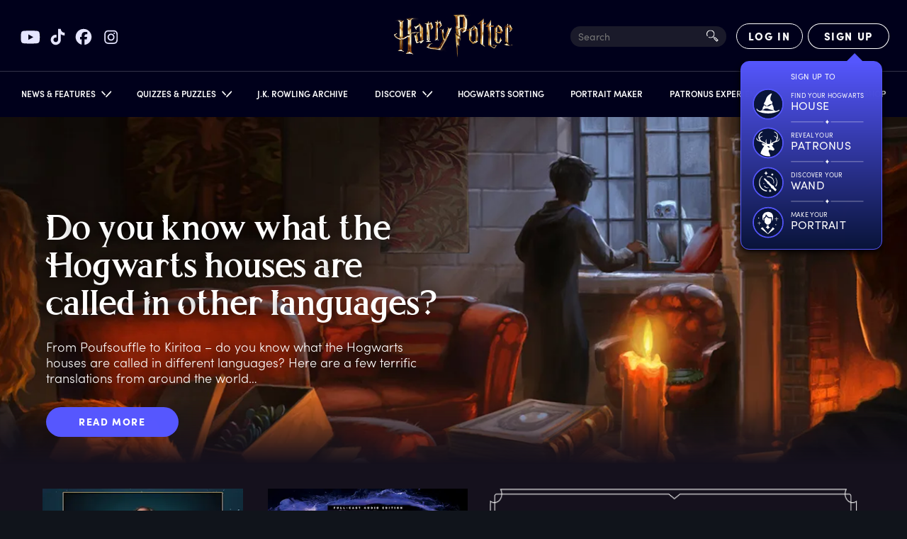

--- FILE ---
content_type: text/html; charset=utf-8
request_url: https://www.harrypotter.com/
body_size: 85562
content:
<!DOCTYPE html><html lang="en"><head><meta charSet="utf-8" data-next-head=""/><meta name="viewport" content="width=device-width" data-next-head=""/><title data-next-head="">Harry Potter | Official home of Harry Potter, Hogwarts Sorting, and the Wizarding World</title><meta name="description" content="Join the Harry Potter Fan Club for free to discover your Hogwarts house." data-next-head=""/><meta property="og:title" content="Harry Potter | Official home of Harry Potter, Hogwarts Sorting, and the Wizarding World" data-next-head=""/><meta property="og:description" content="Join the Harry Potter Fan Club for free to discover your Hogwarts house." data-next-head=""/><meta property="og:image" content="https://www.harrypotter.com/images/og-image.jpg" data-next-head=""/><meta name="twitter:card" content="summary_large_image" data-next-head=""/><meta name="twitter:title" content="Harry Potter | Official home of Harry Potter, Hogwarts Sorting, and the Wizarding World" data-next-head=""/><meta name="twitter:description" content="Join the Harry Potter Fan Club for free to discover your Hogwarts house." data-next-head=""/><meta name="twitter:image" content="https://www.harrypotter.com/images/og-image.jpg" data-next-head=""/><link rel="canonical" href="https://www.harrypotter.com/" data-next-head=""/><script type="application/ld+json" class="jsx-4b265fc21e39f985">{"@context":"https://schema.org","@type":"WebSite","name":"Harry Potter","url":"https://www.harrypotter.com/"}</script><script class="jsx-4b265fc21e39f985">window.dataLayer = window.dataLayer || [];</script><script class="jsx-4b265fc21e39f985">(function(w,d,s,l,i){w[l]=w[l]||[];w[l].push({'gtm.start':
                new Date().getTime(),event:'gtm.js'});var f=d.getElementsByTagName(s)[0],
                j=d.createElement(s),dl=l!='dataLayer'?'&l='+l:'';j.async=true;j.src=
                'https://www.googletagmanager.com/gtm.js?id='+i+dl;f.parentNode.insertBefore(j,f);
                })(window,document,'script','dataLayer',"GTM-KWZ6WWS");</script><script class="jsx-4b265fc21e39f985">window.twttr=function(t,e,r){var n,i=t.getElementsByTagName(e)[0],w=window.twttr||{};return t.getElementById(r)?w:((n=t.createElement(e)).id=r,n.src="https://platform.twitter.com/widgets.js",i.parentNode.insertBefore(n,i),w._e=[],w.ready=function(t){w._e.push(t)},w)}(document,"script","twitter-wjs");</script><link rel="icon" href="[data-uri]" sizes="16x16" class="jsx-4b265fc21e39f985"/><link rel="icon" href="[data-uri]" sizes="32x32" class="jsx-4b265fc21e39f985"/><link rel="icon" href="[data-uri]" sizes="96x96" class="jsx-4b265fc21e39f985"/><link rel="manifest" href="/manifest.json" class="jsx-4b265fc21e39f985"/><link rel="icon" type="image/png" sizes="512x512" href="/images/mobile/androidIcons/android-512x512.png" class="jsx-4b265fc21e39f985"/><link rel="icon" type="image/png" sizes="192x192" href="/images/mobile/androidIcons/android-192x192.png" class="jsx-4b265fc21e39f985"/><link rel="apple-touch-icon" sizes="180x180" href="/images/mobile/iosIcons/ios-180x180.png" class="jsx-4b265fc21e39f985"/><link rel="apple-touch-icon" sizes="152x152" href="/images/mobile/iosIcons/ios-152x152.png" class="jsx-4b265fc21e39f985"/><link rel="apple-touch-icon" sizes="120x120" href="/images/mobile/iosIcons/ios-120x120.png" class="jsx-4b265fc21e39f985"/><link rel="apple-touch-icon" sizes="76x76" href="/images/mobile/iosIcons/ios-76x76.png" class="jsx-4b265fc21e39f985"/><link rel="preconnect" href="https://images.ctfassets.net" class="jsx-4b265fc21e39f985"/><link rel="preconnect" href="https://contentful.harrypotter.com" class="jsx-4b265fc21e39f985"/><link rel="preconnect" href="https://api.segment.io" class="jsx-4b265fc21e39f985"/><link rel="preconnect" href="https://www.google-analytics.com" class="jsx-4b265fc21e39f985"/><link rel="preconnect" href="https://connect.facebook.net" class="jsx-4b265fc21e39f985"/><link rel="preconnect" href="https://www.googleadservices.com" class="jsx-4b265fc21e39f985"/><link rel="preconnect" href="https://stats.g.doubleclick.net" class="jsx-4b265fc21e39f985"/><link rel="preconnect" href="https://www.google.com" class="jsx-4b265fc21e39f985"/><link rel="preconnect" href="https://cdn.segment.com" class="jsx-4b265fc21e39f985"/><link rel="preconnect" href="https://unpkg.com" class="jsx-4b265fc21e39f985"/><link rel="preload" href="/fonts/sofia-pro/normal_normal_300.woff2" as="font" type="font/woff2" crossorigin="anonymous" class="jsx-4b265fc21e39f985"/><link rel="preload" href="/fonts/sofia-pro/normal_normal_400.woff2" as="font" type="font/woff2" crossorigin="anonymous" class="jsx-4b265fc21e39f985"/><link rel="preload" href="/fonts/sofia-pro/normal_normal_700.woff2" as="font" type="font/woff2" crossorigin="anonymous" class="jsx-4b265fc21e39f985"/><link rel="preload" href="/fonts/harry-beast/HarryBeastDisplay-Regular.woff2" as="font" type="font/woff2" crossorigin="anonymous" class="jsx-4b265fc21e39f985"/><link rel="preload" href="/fonts/harry-beast/HarryBeastStandard-Regular.woff2" as="font" type="font/woff2" crossorigin="anonymous" class="jsx-4b265fc21e39f985"/><link rel="preload" href="/_next/static/css/2f2eb1bcfbb6da27.css" as="style"/><link rel="stylesheet" href="/_next/static/css/2f2eb1bcfbb6da27.css" data-n-g=""/><link rel="preload" href="/_next/static/css/98410d2c9548b536.css" as="style"/><link rel="stylesheet" href="/_next/static/css/98410d2c9548b536.css" data-n-p=""/><link rel="preload" href="/_next/static/css/b939391c8bddab2e.css" as="style"/><link rel="stylesheet" href="/_next/static/css/b939391c8bddab2e.css"/><link rel="preload" href="/_next/static/css/9d82eb4443cdb287.css" as="style"/><link rel="stylesheet" href="/_next/static/css/9d82eb4443cdb287.css"/><link rel="preload" href="/_next/static/css/e19353b0886c8e3f.css" as="style"/><link rel="stylesheet" href="/_next/static/css/e19353b0886c8e3f.css"/><link rel="preload" href="/_next/static/css/d2d704c393f5728c.css" as="style"/><link rel="stylesheet" href="/_next/static/css/d2d704c393f5728c.css" data-n-p=""/><noscript data-n-css=""></noscript><script defer="" nomodule="" src="/_next/static/chunks/polyfills-42372ed130431b0a.js"></script><script src="/_next/static/chunks/webpack-5a10a1c28de000d0.js" defer=""></script><script src="/_next/static/chunks/framework-3a8b7f4e89caaadc.js" defer=""></script><script src="/_next/static/chunks/main-7756e8bcdbe7dfc5.js" defer=""></script><script src="/_next/static/chunks/pages/_app-afe06c891e9ef1a9.js" defer=""></script><script src="/_next/static/chunks/7726-2b76372d5225705b.js" defer=""></script><script src="/_next/static/chunks/283-ba7297879aef483b.js" defer=""></script><script src="/_next/static/chunks/771-a8d90f9421edec84.js" defer=""></script><script src="/_next/static/chunks/1108-4ad1af72a8fea3fc.js" defer=""></script><script src="/_next/static/chunks/1913-cd5b991e93e4210b.js" defer=""></script><script src="/_next/static/chunks/7695-61add6902e57cefe.js" defer=""></script><script src="/_next/static/chunks/3714-9953e75c88ff1f6e.js" defer=""></script><script src="/_next/static/chunks/8603-e25e97da628859cf.js" defer=""></script><script src="/_next/static/chunks/pages/index-0bd266f4a6aef3fa.js" defer=""></script><script src="/_next/static/6925904dcf7c8c0ede53cf277c37e638de421484/_buildManifest.js" defer=""></script><script src="/_next/static/6925904dcf7c8c0ede53cf277c37e638de421484/_ssgManifest.js" defer=""></script></head><body><div id="__next"><div style="position:relative"><div class="dark" data-testid="myLayout"><div class="Header_headerRoot__vZH6l " data-testid="header-root" id="nav-root"><div class="Header_socialShareLinks__kVbPf"><div class="SocialShareLinks_socialShareLinks__ZRZd4"><a href="https://www.youtube.com/channel/UChPRO1CB_Hvd0TvKRU62iSQ" class="SocialShareLinks_socialLink__D9czI" target="_blank" rel="noreferrer" data-testid="social-link-YouTube"><img src="https://contentful.harrypotter.com/usf1vwtuqyxm/69z917Pk83mrCFpunCiKVZ/2613125f117cc5a8adbb3f23ea5bf3f3/youtube.svg" alt="YouTube"/></a><a href="https://www.tiktok.com/@harrypotter" class="SocialShareLinks_socialLink__D9czI" target="_blank" rel="noreferrer" data-testid="social-link-TikTok"><img src="https://contentful.harrypotter.com/usf1vwtuqyxm/WUx1kvexmpqZgExknksXb/b292627648def365196067da906fe395/tiktok.svg" alt="TikTok"/></a><a href="https://www.facebook.com/harrypotter" class="SocialShareLinks_socialLink__D9czI" target="_blank" rel="noreferrer" data-testid="social-link-Facebook"><img src="https://contentful.harrypotter.com/usf1vwtuqyxm/748Es9LXDJWQlPX2rQNSQt/6ce07071de7e0726992be2ca90402ea9/facebook.svg" alt="Facebook"/></a><a href="https://www.instagram.com/harrypotter" class="SocialShareLinks_socialLink__D9czI" target="_blank" rel="noreferrer" data-testid="social-link-Instagram"><img src="https://contentful.harrypotter.com/usf1vwtuqyxm/Pq2nbUSEQggfSTxclkSro/39e2313ac0b4a3992c6132a41da857c9/instagram.svg" alt="Instagram"/></a></div></div><div data-focus-guard="true" tabindex="-1" style="width:1px;height:0px;padding:0;overflow:hidden;position:fixed;top:1px;left:1px"></div><div data-focus-lock-disabled="disabled" data-focus-lock="navigation"><button aria-labelledby="wizarding_world_menu" type="button" data-group="navigation" id="hamBurgerMenu" data-testid="hamBurgerMenu" title="Open Sidebar Menu" class="Header_hamburgerBtn__lvnvY "><svg data-testid="HamburgerMenuIconClosed" width="100%" height="100%" viewBox="0 0 23 21" version="1.1" xmlns="http://www.w3.org/2000/svg" xmlns:xlink="http://www.w3.org/1999/xlink"><g stroke="#FFFFFF" stroke-width="2"><path d="M0,0.5 L23,0.5" class="HamburgerMenu_hamburgerTop__vyK1e" transform="rotate(0)"></path><path d="M0,9.5 L23,9.5" class="HamburgerMenu_hamburgerMiddle__jD7Pf"></path><path d="M23,18.5 L0,18.5" class="HamburgerMenu_hamburgerBottom__4Gp9U"></path></g></svg></button></div><div data-focus-guard="true" tabindex="-1" style="width:1px;height:0px;padding:0;overflow:hidden;position:fixed;top:1px;left:1px"></div><div class="Header_container__Aasa1"><div data-testid="headerRoot" class="Header_root__hagAA "><div class="Header_logoContainer__dC_In"><a title="Home Page" class="Header_logo__V9h3K" data-testid="wizardingWorldLogo" href="/"><div class="Logo_Logo__U2_Yq "><picture class="Image_contain__j4hgG Image_picture__c4cXR"><img class=" Image_bottom__NArxv  " src="/_next/static/images/logo-gold-600-7a7e89b6db1ffeaab025f2091d21b645.png" alt="Harry Potter Logo"/></picture></div></a></div><div class=" Header_itemRight__Kb_Z1"><div class="SearchInput_searchInput__oqyTQ" tabindex="0"><input type="text" data-testid="searchInputHeader" placeholder="Search" maxLength="300"/><div class="SearchInput_searchIcon__jvWQl"><picture class="Image_picture__c4cXR"><img class="   " src="[data-uri]" alt=""/></picture></div><div class="SearchInput_termsAndSuggestions__bsiV7"><div class="SearchInput_termsAndSuggestionsInner__Tprnk"><h3>TRENDING SEARCHES</h3><ul></ul></div></div></div><div data-testid="HourglassSpinnerNotLoggedIn" class="Header_hourglassSpinner__3nDrK"><div class="HourglassSpinner_container__luyxy"><div class="HourglassSpinner_hourglass__HHXxU" style="--hourglass:url([data-uri])"></div></div></div></div></div><div data-focus-guard="true" tabindex="-1" style="width:1px;height:0px;padding:0;overflow:hidden;position:fixed;top:1px;left:1px"></div><div data-focus-lock-disabled="disabled" data-focus-lock="navigation"><div data-testid="NavigationRoot" class="Navigation_darkPageBackground__YA_Cw " role="button" tabindex="-1"></div><nav data-testid="navroot" class="Navigation_navRoot__HRFXt Navigation_sidebarClosed__7lbWp " style="--promo-bg:url(/_next/static/images/nav-promo-810974b5613e101e6a4d226a2260fc94.png)"><div class="Navigation_navScrollableContent__lpZ9w"><a class="Navigation_navPromoContainer__Ifsd1" data-testid="navPromoContainer" href="/sorting-hat"><div class="Navigation_navPromo__38ZEa"></div></a><ul class="Navigation_navPrimary__Ce4E0"><li id="primary-item-0"><div id="news_features" class="Navigation_navLink__AbjTj    " role="button" tabindex="0"><div class="Navigation_linkTextContainer__GafVz"><div class="Navigation_navigationLabel__cCYeq">News &amp; Features</div><svg width="10" height="15" xmlns="http://www.w3.org/2000/svg" class="Navigation_arrowIcon__Kh_60 "><g stroke="#FFF" stroke-width="1.7" fill="none" fill-rule="evenodd"><path d="m6.664 8.923-5.4 5M9.364 8.09l-8.1-7.5"></path></g></svg></div></div><div class="Navigation_navSecondary__7QjiY "><div class="Navigation_secondaryBackground__zZFbg"><div class="Navigation_secondaryInner__JAhb1"><ul class="Navigation_navSecondaryList__7TSrO"><li id="secondary-item-0"><a id="news" class="Navigation_navLink__AbjTj Navigation_secondaryLink__VZdgC secondaryLink  " tabindex="-1" href="/news"><div class="Navigation_linkTextContainer__GafVz"><div class="Navigation_secondary__kx5Ob"><div></div><div class="Navigation_imageWrapper__glb3l"><picture class="Image_cover__g9RBY Image_picture__c4cXR"></picture><div class="Navigation_textWrapper__S2unw"><div class="Navigation_displayText__jFMlv">News</div><div class="Navigation_dividerContainer__sNBIQ"><div class="Navigation_leftLine__86uNV"></div><div class="Navigation_unselectedDiamond__L6Odh"><div class="Navigation_diamondInner__XTJPD"></div></div><div></div><div class="Navigation_rightLine__Wo7GU"></div></div></div></div></div></div></a></li><li id="secondary-item-1"><a id="features" class="Navigation_navLink__AbjTj Navigation_secondaryLink__VZdgC secondaryLink  " tabindex="-1" href="/features"><div class="Navigation_linkTextContainer__GafVz"><div class="Navigation_secondary__kx5Ob"><div></div><div class="Navigation_imageWrapper__glb3l"><picture class="Image_cover__g9RBY Image_picture__c4cXR"></picture><div class="Navigation_textWrapper__S2unw"><div class="Navigation_displayText__jFMlv">Features</div><div class="Navigation_dividerContainer__sNBIQ"><div class="Navigation_leftLine__86uNV"></div><div class="Navigation_unselectedDiamond__L6Odh"><div class="Navigation_diamondInner__XTJPD"></div></div><div></div><div class="Navigation_rightLine__Wo7GU"></div></div></div></div></div></div></a></li></ul></div></div></div></li><li id="primary-item-1"><div id="quizzes_puzzles" class="Navigation_navLink__AbjTj    " role="button" tabindex="0"><div class="Navigation_linkTextContainer__GafVz"><div class="Navigation_navigationLabel__cCYeq">Quizzes &amp; Puzzles</div><svg width="10" height="15" xmlns="http://www.w3.org/2000/svg" class="Navigation_arrowIcon__Kh_60 "><g stroke="#FFF" stroke-width="1.7" fill="none" fill-rule="evenodd"><path d="m6.664 8.923-5.4 5M9.364 8.09l-8.1-7.5"></path></g></svg></div></div><div class="Navigation_navSecondary__7QjiY "><div class="Navigation_secondaryBackground__zZFbg"><div class="Navigation_secondaryInner__JAhb1"><ul class="Navigation_navSecondaryList__7TSrO"><li id="secondary-item-0"><a id="quizzes" class="Navigation_navLink__AbjTj Navigation_secondaryLink__VZdgC secondaryLink  " tabindex="-1" href="/quiz"><div class="Navigation_linkTextContainer__GafVz"><div class="Navigation_secondary__kx5Ob"><div></div><div class="Navigation_imageWrapper__glb3l"><picture class="Image_cover__g9RBY Image_picture__c4cXR"></picture><div class="Navigation_textWrapper__S2unw"><div class="Navigation_displayText__jFMlv">Quizzes</div><div class="Navigation_dividerContainer__sNBIQ"><div class="Navigation_leftLine__86uNV"></div><div class="Navigation_unselectedDiamond__L6Odh"><div class="Navigation_diamondInner__XTJPD"></div></div><div></div><div class="Navigation_rightLine__Wo7GU"></div></div></div></div></div></div></a></li><li id="secondary-item-1"><a id="puzzles" class="Navigation_navLink__AbjTj Navigation_secondaryLink__VZdgC secondaryLink  " tabindex="-1" href="/collections/potter-puzzles"><div class="Navigation_linkTextContainer__GafVz"><div class="Navigation_secondary__kx5Ob"><div></div><div class="Navigation_imageWrapper__glb3l"><picture class="Image_cover__g9RBY Image_picture__c4cXR"></picture><div class="Navigation_textWrapper__S2unw"><div class="Navigation_displayText__jFMlv">Puzzles</div><div class="Navigation_dividerContainer__sNBIQ"><div class="Navigation_leftLine__86uNV"></div><div class="Navigation_unselectedDiamond__L6Odh"><div class="Navigation_diamondInner__XTJPD"></div></div><div></div><div class="Navigation_rightLine__Wo7GU"></div></div></div></div></div></div></a></li></ul></div></div></div></li><li id="primary-item-2"><a id="j_k_rowling_archive" class="Navigation_navLink__AbjTj    " tabindex="0" href="/writing-by-jk-rowling"><div class="Navigation_linkTextContainer__GafVz">J.K. Rowling Archive</div></a></li><li id="primary-item-3"><div id="discover" class="Navigation_navLink__AbjTj    " role="button" tabindex="0"><div class="Navigation_linkTextContainer__GafVz"><div class="Navigation_navigationLabel__cCYeq">Discover</div><svg width="10" height="15" xmlns="http://www.w3.org/2000/svg" class="Navigation_arrowIcon__Kh_60 "><g stroke="#FFF" stroke-width="1.7" fill="none" fill-rule="evenodd"><path d="m6.664 8.923-5.4 5M9.364 8.09l-8.1-7.5"></path></g></svg></div></div><div class="Navigation_navSecondary__7QjiY "><div class="Navigation_secondaryBackground__zZFbg"><div class="Navigation_secondaryInner__JAhb1"><ul class="Navigation_navSecondaryList__7TSrO"><li id="secondary-item-0"><a id="books" class="Navigation_navLink__AbjTj Navigation_secondaryLink__VZdgC secondaryLink  " tabindex="-1" href="/discover/books"><div class="Navigation_linkTextContainer__GafVz"><div class="Navigation_secondary__kx5Ob"><div></div><div class="Navigation_imageWrapper__glb3l"><picture class="Image_cover__g9RBY Image_picture__c4cXR"></picture><div class="Navigation_textWrapper__S2unw"><div class="Navigation_displayText__jFMlv">Books</div><div class="Navigation_dividerContainer__sNBIQ"><div class="Navigation_leftLine__86uNV"></div><div class="Navigation_unselectedDiamond__L6Odh"><div class="Navigation_diamondInner__XTJPD"></div></div><div></div><div class="Navigation_rightLine__Wo7GU"></div></div></div></div></div></div></a></li><li id="secondary-item-1"><a id="films" class="Navigation_navLink__AbjTj Navigation_secondaryLink__VZdgC secondaryLink  " tabindex="-1" href="/discover/films"><div class="Navigation_linkTextContainer__GafVz"><div class="Navigation_secondary__kx5Ob"><div></div><div class="Navigation_imageWrapper__glb3l"><picture class="Image_cover__g9RBY Image_picture__c4cXR"></picture><div class="Navigation_textWrapper__S2unw"><div class="Navigation_displayText__jFMlv">Films</div><div class="Navigation_dividerContainer__sNBIQ"><div class="Navigation_leftLine__86uNV"></div><div class="Navigation_unselectedDiamond__L6Odh"><div class="Navigation_diamondInner__XTJPD"></div></div><div></div><div class="Navigation_rightLine__Wo7GU"></div></div></div></div></div></div></a></li><li id="secondary-item-2"><a id="portkey_games" class="Navigation_navLink__AbjTj Navigation_secondaryLink__VZdgC secondaryLink  " tabindex="-1" href="/discover-portkey-games"><div class="Navigation_linkTextContainer__GafVz"><div class="Navigation_secondary__kx5Ob"><div></div><div class="Navigation_imageWrapper__glb3l"><picture class="Image_cover__g9RBY Image_picture__c4cXR"></picture><div class="Navigation_textWrapper__S2unw"><div class="Navigation_displayText__jFMlv">Portkey Games</div><div class="Navigation_dividerContainer__sNBIQ"><div class="Navigation_leftLine__86uNV"></div><div class="Navigation_unselectedDiamond__L6Odh"><div class="Navigation_diamondInner__XTJPD"></div></div><div></div><div class="Navigation_rightLine__Wo7GU"></div></div></div></div></div></div></a></li><li id="secondary-item-3"><a id="on_stage" class="Navigation_navLink__AbjTj Navigation_secondaryLink__VZdgC secondaryLink  " tabindex="-1" href="/discover-on-stage"><div class="Navigation_linkTextContainer__GafVz"><div class="Navigation_secondary__kx5Ob"><div></div><div class="Navigation_imageWrapper__glb3l"><picture class="Image_cover__g9RBY Image_picture__c4cXR"></picture><div class="Navigation_textWrapper__S2unw"><div class="Navigation_displayText__jFMlv">On Stage</div><div class="Navigation_dividerContainer__sNBIQ"><div class="Navigation_leftLine__86uNV"></div><div class="Navigation_unselectedDiamond__L6Odh"><div class="Navigation_diamondInner__XTJPD"></div></div><div></div><div class="Navigation_rightLine__Wo7GU"></div></div></div></div></div></div></a></li><li id="secondary-item-4"><a id="experiences" class="Navigation_navLink__AbjTj Navigation_secondaryLink__VZdgC secondaryLink  " tabindex="-1" href="/discover-experiences"><div class="Navigation_linkTextContainer__GafVz"><div class="Navigation_secondary__kx5Ob"><div></div><div class="Navigation_imageWrapper__glb3l"><picture class="Image_cover__g9RBY Image_picture__c4cXR"></picture><div class="Navigation_textWrapper__S2unw"><div class="Navigation_displayText__jFMlv">Experiences</div><div class="Navigation_dividerContainer__sNBIQ"><div class="Navigation_leftLine__86uNV"></div><div class="Navigation_unselectedDiamond__L6Odh"><div class="Navigation_diamondInner__XTJPD"></div></div><div></div><div class="Navigation_rightLine__Wo7GU"></div></div></div></div></div></div></a></li></ul></div></div></div></li><li id="primary-item-4"><a id="hogwarts_sorting" class="Navigation_navLink__AbjTj    " tabindex="0" href="/sorting-hat"><div class="Navigation_linkTextContainer__GafVz">Hogwarts Sorting</div></a></li><li id="primary-item-5"><a id="portrait_maker" class="Navigation_navLink__AbjTj    " tabindex="0" href="/portrait-maker"><div class="Navigation_linkTextContainer__GafVz">Portrait Maker</div></a></li><li id="primary-item-6"><a href="/patronus" id="patronus_experience" class="Navigation_navLink__AbjTj    " tabindex="0"><div class="Navigation_linkTextContainer__GafVz">Patronus Experience</div></a></li><li id="primary-item-7"><a id="fact_files" class="Navigation_navLink__AbjTj    " tabindex="0" href="/fact-file"><div class="Navigation_linkTextContainer__GafVz">Fact Files</div></a></li><li id="primary-item-8"><a id="shop" class="Navigation_navLink__AbjTj    " tabindex="0" href="/store?passthrough=true&amp;utm_source=wwd_web&amp;utm_medium=nav&amp;utm_campaign=HPShop"><div class="Navigation_linkTextContainer__GafVz">Shop</div></a></li><li class="Navigation_hideDesktop__icG2z"><div class="Navigation_socialShareLinks__MIEYh"><div class="SocialShareLinks_socialShareLinks__ZRZd4 SocialShareLinks_mobile__pzqHn"><a href="https://www.youtube.com/channel/UChPRO1CB_Hvd0TvKRU62iSQ" class="SocialShareLinks_socialLink__D9czI" target="_blank" rel="noreferrer" data-testid="social-link-YouTube"><img src="https://contentful.harrypotter.com/usf1vwtuqyxm/69z917Pk83mrCFpunCiKVZ/2613125f117cc5a8adbb3f23ea5bf3f3/youtube.svg" alt="YouTube"/></a><a href="https://www.tiktok.com/@harrypotter" class="SocialShareLinks_socialLink__D9czI" target="_blank" rel="noreferrer" data-testid="social-link-TikTok"><img src="https://contentful.harrypotter.com/usf1vwtuqyxm/WUx1kvexmpqZgExknksXb/b292627648def365196067da906fe395/tiktok.svg" alt="TikTok"/></a><a href="https://www.facebook.com/harrypotter" class="SocialShareLinks_socialLink__D9czI" target="_blank" rel="noreferrer" data-testid="social-link-Facebook"><img src="https://contentful.harrypotter.com/usf1vwtuqyxm/748Es9LXDJWQlPX2rQNSQt/6ce07071de7e0726992be2ca90402ea9/facebook.svg" alt="Facebook"/></a><a href="https://www.instagram.com/harrypotter" class="SocialShareLinks_socialLink__D9czI" target="_blank" rel="noreferrer" data-testid="social-link-Instagram"><img src="https://contentful.harrypotter.com/usf1vwtuqyxm/Pq2nbUSEQggfSTxclkSro/39e2313ac0b4a3992c6132a41da857c9/instagram.svg" alt="Instagram"/></a></div></div></li></ul></div><div class="Navigation_secondaryBg__fN5UE "></div></nav></div><div data-focus-guard="true" tabindex="-1" style="width:1px;height:0px;padding:0;overflow:hidden;position:fixed;top:1px;left:1px"></div></div></div><div data-testid="blurContainer" class="MyLayout_blurContainer__9ZUBt"><div class="HomeDynamic_root__YTXJc"><div class="HomeDynamic_row__HAPdN HomeDynamic_rowFirst__a62Lq " data-testid="primaryHero-41NoqLXMRslT1yTK5aYfQc"><span id="homepage-row-1" data-testid="homepage-row-1" class="HomeDynamic_anchorPosition__r7lDO"></span><div class="HomeDynamic_rowComponent__U1Czy " data-row-contentful-id="41NoqLXMRslT1yTK5aYfQc"><div style="--clouds-l:url(/_next/static/images/clouds-left-b85acc1b6ae89695809a91420440641e.png);--clouds-r:url(/_next/static/images/clouds-right-7031ef0d886b707cbb18a0118c950ee2.png)" class="CloudRevealAnimation_root__Lwn0F "><div style="--image:url(https://contentful.harrypotter.com/usf1vwtuqyxm/2Z3zXYUog2QXtaiu32PvGZ/afc19388f6470362bdef7c620efd6313/pottermore-moments-b4-harry-receives-owl-gryffindor-common-room-homepage-hero.jpg?q=75&amp;fm=webp&amp;w=2000)" class="HomeHero_root__wB8Nj HomeHero_left__KBB6U  "><div class="HomeHero_mobileImage__Ha_Mh"><picture class="Image_picture__c4cXR"><img class="   " src="https://contentful.harrypotter.com/usf1vwtuqyxm/17naOrebcoDfaFAAQx44YR/7b2b60bea79fb7b7728ea8625fef2474/pottermore-moments-b4-harry-receives-owl-gryffindor-common-room-homepage-hero-mobile.jpg?q=75&amp;fm=webp&amp;w=800" alt=""/></picture></div><div class="HomeHero_inner__ztG4O"><div class="HomeHero_absoluteContent__Tx813"><h2 class="HomeHero_header__Xnglb"><span class="StyledHeading_word__uaCoI"><span>D</span><span>o</span> </span><span class="StyledHeading_word__uaCoI"><span>y</span><span>ou</span> </span><span class="StyledHeading_word__uaCoI"><span>k</span><span>now</span> </span><span class="StyledHeading_word__uaCoI"><span>w</span><span>hat</span> </span><span class="StyledHeading_word__uaCoI"><span>t</span><span>he</span> </span><span class="StyledHeading_word__uaCoI"><span>H</span><span>ogwarts</span> </span><span class="StyledHeading_word__uaCoI"><span>h</span><span>ouses</span> </span><span class="StyledHeading_word__uaCoI"><span>a</span><span>re</span> </span><span class="StyledHeading_word__uaCoI"><span>c</span><span>alled</span> </span><span class="StyledHeading_word__uaCoI"><span>i</span><span>n</span> </span><span class="StyledHeading_word__uaCoI"><span>o</span><span>ther</span> </span><span class="StyledHeading_word__uaCoI"><span>l</span><span>anguages?</span></span></h2><p class="HomeHero_subHeader__XZQWE">From Poufsouffle to Kiritoa – do you know what the Hogwarts houses are called in different languages? Here are a few terrific translations from around the world…</p><a href="/features/do-you-know-what-the-hogwarts-houses-are-called-in-other-languages"><button class="Button_primary__KcWsb undefined Button_button__8B4nB HomeHero_cta__B1e0T HomeHero_mobileOnly__5aKiL" type="button" data-testid="button-v3"><span class="Button_content__gu4us">Read more</span></button><button class="Button_primary__KcWsb undefined Button_button__8B4nB HomeHero_cta__B1e0T HomeHero_desktopOnly___wVL9" type="button" data-testid="button-v3"><span class="Button_content__gu4us">Read more</span></button></a></div></div></div><div class="CloudRevealAnimation_cloud__vQxUm CloudRevealAnimation_cloudLeft__xhD23"></div><div class="CloudRevealAnimation_cloud__vQxUm CloudRevealAnimation_cloudRight__0OB3d"></div><div class="CloudRevealAnimation_overlay___sN_o"></div></div></div></div><div class="HomeDynamic_row__HAPdN HomeDynamic_row1__7GqKM " data-testid="flexibleContainer-5ragkvu0wBJ6UB0zT6r0az"><span id="homepage-row-2" data-testid="homepage-row-2" class="HomeDynamic_anchorPosition__r7lDO"></span><div class="HomeDynamic_rowComponent__U1Czy " data-row-contentful-id="5ragkvu0wBJ6UB0zT6r0az"><div class="FlexibleContainer_root__w2NRj"><div class="FlexibleContainer_twoColumn__sXVBe"><div class="FlexibleContainer_contentList__p5nAO"><div class="FourTile_root__xt8zj"><div class="FourTile_contentTiles__339HN"><a class="ContentTile_compact__wPE0_ " href="/news/hans-zimmer-and-bleeding-fingers-revealed-to-compose-score-for-the-new-hbo-harry-potter-series"><div class="ContentTile_imageWrapper__El2bH"><img class="ContentTile_image___WXbc" src="https://contentful.harrypotter.com/usf1vwtuqyxm/49qOPSrbevuaiQsVbqQtLx/4b95824d9fb37ebe0937993e8177a5f6/HBO_Composer_Announcement_-Embargoed-_Article_Hero_Hans_Desktop.jpg?q=75&amp;fm=webp&amp;w=370&amp;h=210&amp;fit=fill" alt="Content"/></div><div class="ContentTile_info__JFocj"><div class="ContentTile_eyebrow__TKRcu">The magic of music</div><div class="ContentTile_title__5x9t4">Oscar winner Hans Zimmer and Bleeding Fingers excitingly revealed to compose new score for the HBO Harry Potter series</div></div><div class="ContentTile_footer__zM6fB"></div></a><a class="ContentTile_compact__wPE0_ " href="/harry-potter-the-full-cast-audio-editions"><div class="ContentTile_imageWrapper__El2bH"><img class="ContentTile_image___WXbc" src="https://contentful.harrypotter.com/usf1vwtuqyxm/YCdUXo7znjwhwTsgMGCxm/fa4534259c99a4caa81d40ade0c3ff8b/HP.com_750x475.jpg?q=75&amp;fm=webp&amp;w=370&amp;h=210&amp;fit=fill" alt="Content"/></div><div class="ContentTile_info__JFocj"><div class="ContentTile_eyebrow__TKRcu">SONORUS</div><div class="ContentTile_title__5x9t4">Harry Potter and the Prisoner of Azkaban (Full-Cast Edition) is out now</div></div><div class="ContentTile_footer__zM6fB"></div></a><a class="ContentTile_compact__wPE0_ " href="/quiz/can-you-complete-this-harry-potter-and-the-philosophers-stone-behind-the-scenes-quiz"><div class="ContentTile_imageWrapper__El2bH"><img class="ContentTile_image___WXbc" src="https://contentful.harrypotter.com/usf1vwtuqyxm/5Ll1iKuH9uzFtYAdMTrMXQ/029477b2a4a4bf70f911dcf385522114/hp-f1-behind-the-scenes-great-hall-chris-columbus-emma-dan-rupert-web-landscape.jpg?q=75&amp;fm=webp&amp;w=370&amp;h=210&amp;fit=fill" alt="Content"/></div><div class="ContentTile_info__JFocj"><div class="ContentTile_eyebrow__TKRcu">Filming Magic</div><div class="ContentTile_title__5x9t4">Can you complete this Harry Potter and the Philosopher&#x27;s Stone behind-the-scenes quiz?</div></div><div class="ContentTile_footer__zM6fB"></div></a><a class="ContentTile_compact__wPE0_ " href="/portrait-maker"><div class="ContentTile_imageWrapper__El2bH"><img class="ContentTile_image___WXbc" src="https://contentful.harrypotter.com/usf1vwtuqyxm/3ob6EBZOhn6RhjRRVAgpZY/58c72aab9eaa834f04b09c24b046a23f/Free_January_Assets_Web_Promo__1_.png?q=75&amp;fm=webp&amp;w=370&amp;h=210&amp;fit=fill" alt="Content"/></div><div class="ContentTile_info__JFocj"><div class="ContentTile_eyebrow__TKRcu">New year, new Portrait</div><div class="ContentTile_title__5x9t4">Unfog the future with these Divination themed looks</div></div><div class="ContentTile_footer__zM6fB"></div></a></div></div></div><div class="FlexibleContainer_poll__1fSG7"><div class="Poll_root__nWg46"><div class="Poll_textContainer__wk6Q4"><div class="Poll_header__T89sM">Poll</div><div data-testid="loading-skeleton"><div class="RenderAnimation_scroll-indicator__Lzh0k"><div class="RenderAnimation_inner__KGyjY Poll_scrollIndicator__9EjoS"></div></div><div class="Poll_answerSkeleton__3xsTb"><div class="Poll_answerItem__nD_SS"></div><div class="Poll_answerItem__nD_SS"></div></div></div></div></div></div></div></div></div></div><div class="HomeDynamic_row__HAPdN HomeDynamic_row2__Kh6sU " data-testid="userIdentityChecklist-1AAdISX93SP4kHeqqud72E"><span id="homepage-row-3" data-testid="homepage-row-3" class="HomeDynamic_anchorPosition__r7lDO"></span><div class="HomeDynamic_rowComponent__U1Czy " data-row-contentful-id="1AAdISX93SP4kHeqqud72E"><div class="UserIdentityChecklist_root__m0PYz"><div class="LoadingProfile_container__i1xSk"><svg fill="none" viewBox="0 0 114 143" xmlns="http://www.w3.org/2000/svg" class="LoadingProfile_houseCrest__b81de"><path d="m101.32 87.387-.187-.079c-11.985-5.102-21.511-.595-27.563 4.342 2.964-7.772 3.694-14.767 3.825-16.33.92-1.905 2.182-3.062 3.85-3.537 4.464-1.273 10.275 2.693 10.332 2.732l1.563 1.08 9.203-23.36L73.583 23.5l-22.827 2.67c-.5.08-.994.177-1.487.274-4.416-5.868-10.002-10.693-16.461-13.48L56.858 7.1 107.28 19.39l.489 31.457c0 13.078-2.233 25.39-6.45 36.538zM57.014 54.174c.827 9.033-.16 30.84-26.941 38.79L16.317 68.016c1.08-11.32 6.2-21.352 13.856-28.446l.261.358c6.589 9.032 6.601 18.606.034 26.958l-.956 1.215 2.375 1.956.956-1.216c7.522-9.567 7.534-20.498.033-30.78l-.369-.505c4.532-3.614 9.806-6.261 15.565-7.665 4.827 6.869 8.122 15.332 8.942 24.282zm23.733-18.878c-3.23 2.701-7.248 6.064-6.37 20.853.558 9.432.119 16.913.021 18.361l-.005.011-.015.298c-.006.098-.6 9.836-5.15 19.426-5.872 12.376-15.316 18.7-28.077 18.81L31.607 95.75c19.668-6.13 30.287-21.706 28.441-41.865-.762-8.316-3.881-17.125-8.803-24.63l21.246-2.485 8.423 8.416c-.057.035-.113.067-.166.112zm6.223 16.63c2.917.056 5.321-2.285 5.445-5.25l6.34 6.331-7.073 17.95c-2.397-1.32-7.06-3.373-11.242-2.181-1.03.292-1.96.76-2.795 1.39.096-3.431.118-8.422-.225-14.207-.784-13.195 2.287-15.764 5.256-18.248.145-.122.257-.266.346-.422l9.26 9.252-10.57-.204c-.054 3.03 2.3 5.532 5.259 5.589zm-30.097 83.885C25.295 120.808 6.49 89.154 6.49 50.849V19.384l20.674-5.042c7.078 1.82 13.677 6.477 18.881 12.872-17.899 4.99-31.119 21.21-32.806 41.01l-.041.481 26.168 47.455.875.013c.192.002.377.003.567.003 13.144 0 21.595-6.129 27.02-13.657l.153.1.821-1.31c.032-.049 3.135-4.937 8.559-8.713 7.114-4.954 14.72-5.762 22.604-2.409l.206.088c-8.35 20.032-23.282 36.036-43.296 45.536zM56.86.691.394 14.461v36.393c0 41.34 20.65 75.448 55.238 91.238l1.242.567 1.241-.567c34.908-15.937 55.75-50.044 55.75-91.288l-.565-36.351L56.86.691z" clip-rule="evenodd" fill="#fff" fill-rule="evenodd"></path></svg><svg fill="none" viewBox="0 0 110 143" xmlns="http://www.w3.org/2000/svg" class="LoadingProfile_houseCrest__b81de"><path d="M76.49 120.09c13.481-15.561 15.593-30.267 13.773-43.024 1.995 2.33 4.14 3.56 6.416 3.663.1.004.2.007.3.007 1.859 0 3.681-.795 5.375-2.298-.543 5.45-1.268 10.004-2.238 12.866-5.506 16.262-14.135 23.132-23.626 28.786zm-21.356 13.87c-5.059-4.635-10.682-7.801-16.143-10.877-7.933-4.468-15.561-8.767-21.665-17.32 6.89 3.829 13.931 5.292 20.506 5.291 10.25 0 19.363-3.527 24.979-7.066 14.344-9.038 20.926-25.307 20.95-40.445a103.55 103.55 0 0 1 1.392 4.312l-.027.014.102.24c4.763 16.188 5.441 35.97-18.631 57.654-3.932 2.32-7.843 4.88-11.464 8.197zM50.315 32.1l3.355 7.517a22.764 22.764 0 0 0-.76-.279c-.306-.105-.61-.207-.897-.338-4.071-1.854-9.945-1.45-13.592-.931l2.775-4.788c1.51-.379 5.704-1.326 9.12-1.181zm10.943 69.219c-9.52 5.999-29.765 11.952-47.62-1.662-1.265-2.48-2.434-5.242-3.487-8.352C7.706 84.086 6.8 66.167 6.505 49.951l10.858-10.013c-1.652 10.574-1.01 19.918 1.919 27.832 3.656 9.872 9.832 14.76 14.37 17.124 9.744 5.075 21.078 3.162 27.56-4.65 9.236-11.137 3.295-24.018.757-29.517-.319-.69-.582-1.26-.75-1.692a26.317 26.317 0 0 0-1.838-3.83l.074-.037-5.02-11.247 2.307 2.339 4.88-5.211-8.418.112-.232-.521 2.657-5.361 14.346 4.029c2.835 6.37 6.574 15.139 7.863 18.174l.229.695c.319.967.677 1.966 1.052 2.983 4.718 16.66-.406 39.16-17.86 50.159zM6.48 22.15c3.435.24 9.226.409 16.01-.341 13.262-1.465 24.48-5.858 32.644-12.754C63.3 15.95 74.517 20.344 87.777 21.809c6.785.75 12.577.581 16.012.341.131 8.763.34 32.968-.982 51.002-1.873 2.94-4.001 4.55-5.997 4.46-2.798-.127-5.758-3.53-8.334-9.58l-.482-1.134c-1.326-4.485-2.928-8.634-4.376-12.38a298.753 298.753 0 0 1-1.666-4.386c-.26-.901-.535-1.792-.847-2.658a62.52 62.52 0 0 0-.472-1.13l-.218-.659-.054.02c-1.589-3.744-5.374-12.585-7.96-18.37l-.295-.66-18.034-5.065-3.652 7.368c-4.669-.186-10.324 1.367-10.578 1.439l-.583.162-6.916 11.935 3.428-.803c.095-.021 9.782-2.245 15.04.149.374.17.761.306 1.154.44.523.18 1.017.351 1.422.618 1.955 1.285 3.701 3.803 5.05 7.283.185.479.476 1.113.829 1.876 2.475 5.369 7.628 16.537-.326 26.126-5.581 6.732-15.429 8.336-23.945 3.9-15.657-8.153-17.429-29.126-13.868-46.035l.986-4.679-15.67 14.449a887.738 887.738 0 0 1 .037-23.689zm103.16-6.969-3.314.461c-.31.042-31.302 4.127-49.164-13.007L55.13.685l-2.034 1.95C35.278 19.727 4.24 15.685 3.934 15.642l-3.315-.46-.08 3.48C.482 21.07-.775 77.839 4.488 93.38c7.27 21.468 19.661 28.446 31.644 35.194 6.128 3.45 11.918 6.71 16.876 11.87l2.12 2.209 2.12-2.208c4.96-5.16 10.749-8.42 16.878-11.871 11.983-6.748 24.374-13.726 31.642-35.194 5.265-15.541 4.008-72.31 3.952-74.72l-.081-3.48z" clip-rule="evenodd" fill="#fff" fill-rule="evenodd"></path></svg><svg fill="none" viewBox="0 0 108 143" xmlns="http://www.w3.org/2000/svg" class="LoadingProfile_houseCrest__b81de"><path d="M98.94 85.126a33.298 33.298 0 0 0-4.232-8.477c-3.243-4.707-10.011-11.859-22.391-14.915 6.052-1.613 10.76-5.405 11.322-15.442l.128-2.278-2.07.7c-.08.024-8.381 2.31-27.315-10.208-4.64-3.091-11.968-5.479-19.143-3.385.073-.414.116-.84.116-1.277 0-3.877-3.007-7.031-6.702-7.031s-6.7 3.154-6.7 7.031c0 3.096 1.918 5.725 4.57 6.66-3.124 3.245-5.603 7.701-7.316 13.25a34.95 34.95 0 0 0-1.019 4.176l-.22.567c-6.941 17.903-2.353 27.83.998 35.077 2.949 6.378 4.775 10.365-1.227 17.022-2.875-3.962-5.435-8.856-7.557-15.174-4.12-12.264-4.208-55.425-4.135-68.538 4.843.622 13.636.242 23.94-7.158 7.679-5.515 15.928-8.555 23.862-8.794 7.935.239 16.185 3.279 23.864 8.794 10.304 7.401 19.096 7.78 23.94 7.158.063 11.393.003 45.454-2.714 62.242zM69.443 123.2c-2.401 1.394-4.832 2.812-7.239 4.372 3.827-10.683 2.37-22.637-1.323-29.433-2.858-5.26-8.189-9.555-15.838-12.776-.964-1.794-4.487-8.974-2.443-14.516 1.072-2.906 3.612-4.973 7.546-6.142 2.508-.745 5.22-1.106 7.955-1.345v.026h1.488c19.41 0 28.824 9.455 32.708 15.092 3.232 4.689 4.725 9.555 5.029 13.5C90.85 110.77 80.45 116.813 69.444 123.2zM49.335 61.701c-4.883 1.45-8.083 4.149-9.511 8.02-1.827 4.952-.241 10.611 1.216 14.176-8.55-3.398-14.887-8.633-18.036-14.965-1.502-3.023-2.24-6.27-2.27-9.7.605-6.235 3.068-10.549 7.34-12.806 5.784-3.06 13.06-1.485 16.374.612C62.991 58.76 79.306 50.737 79.99 50.39l.059-.03c-2.174 8.52-9.438 9.01-18.337 9.603-4.13.275-8.4.559-12.377 1.74zM34.838 34.53a17.048 17.048 0 0 1 6.06-1.083c4.56 0 8.866 1.681 11.894 3.7 12.32 8.145 20.488 10.344 25.118 10.777-2.33.955-9.633 3.433-18.908 1.664.407-3.285-1.725-6.347-4.864-6.906-2.467-.44-4.831.797-6.05 2.917a40.859 40.859 0 0 1-2.103-1.236c-4.554-2.878-12.848-4.11-19.251-.725-.856.453-1.76 1.04-2.655 1.787 2.617-5.517 6.22-9.178 10.76-10.894zm-6.185-.776c-2.055 0-3.725-1.754-3.725-3.909s1.67-3.91 3.725-3.91 3.726 1.755 3.726 3.91c0 2.155-1.671 3.909-3.726 3.909zm9.611 89.446c-6.678-3.874-13.134-7.624-18.626-14.166 7.739-8.41 5.075-14.18 2.005-20.821-2.684-5.81-5.904-12.782-3.447-24.238a25.023 25.023 0 0 0 2.168 6.4c3.916 7.877 12.13 14.16 23.13 17.698 7.25 2.975 12.231 6.883 14.801 11.614 3.792 6.977 4.9 20.663-.949 31.32a52.747 52.747 0 0 0-3.49 2.952c-4.934-4.575-10.34-7.712-15.591-10.758zm69.222-108.59-3.933 1.504c-.394.15-9.78 3.58-22.479-5.54C72.426 4.361 63.04.942 53.935.687l-.09-.002-.08.002c-9.105.255-18.49 3.674-27.138 9.885-12.696 9.12-22.087 5.692-22.456 5.55L.19 14.52l-.062 4.47c-.033 2.404-.763 59.015 4.44 74.506 7.214 21.475 19.213 28.435 30.816 35.167 5.907 3.426 11.487 6.663 16.367 11.783l2.104 2.207 2.104-2.207c4.88-5.12 10.458-8.356 16.363-11.782 11.6-6.732 23.595-13.692 30.809-35.168 5.204-15.491 4.474-72.102 4.44-74.505l-.085-4.382z" clip-rule="evenodd" fill="#fff" fill-rule="evenodd"></path></svg><svg fill="none" viewBox="0 0 107 141" xmlns="http://www.w3.org/2000/svg" class="LoadingProfile_houseCrest__b81de"><path d="M96.387 79.5c.55-2.016.886-3.94.978-5.754l2.517-47.968c-7.838-.507-28.495-3.165-46.375-16.997C36.886 23.11 15.127 25.469 6.984 25.837l1.995 48.532c.153 3.432 1.254 7.31 3.225 11.553 1.81-3.448 4.813-6.141 7.058-7.569l36.224-26.83c1.285-.96 1.955-2.004 2.044-3.186.1-1.349-.562-2.664-1.147-3.541l-11.004 8.78-8.43-3.433.031.077-1.399.582c-4.216 1.757-6.583 3.025-6.184 8.647l.11 1.53-3.015.223-.11-1.53c-.126-1.773.016-3.24.335-4.49l-5.295-.07.039-3.07 6.664.09c1.298-1.76 3.128-2.778 4.922-3.577l-4.929-2.008.021-1.061c.064-3.049.237-10.253.495-11.318l.167-.683L55.2 19.848l.728.472c.305.197 7.577 4.932 17.052 13.238l.098.094c4.564 4.79 6.638 10.856 5.842 17.081-.694 5.434-3.576 10.193-7.707 12.728-.624.383-1.444 1.015-2.235 1.627a48.13 48.13 0 0 1-1.58 1.186C53.67 75.918 37.8 88.244 33.478 91.622c5.25 7.196 10.323 4.78 16.342.867L74.828 74.83c5.027-3.084 10.617-3.414 15.42-.96a15.678 15.678 0 0 1 6.138 5.63zm-42.94 53.333c3.664-3.029 12.244-10.372 20.821-19.525 10.307-11.001 17.3-21.05 20.713-29.641-.876-2.879-3.108-5.532-6.089-7.055-2.264-1.158-6.89-2.593-12.42.791L51.5 95.043l-.002.002c-2.634 1.71-6.478 4.208-10.662 4.208-3.49.001-7.22-1.737-10.683-7.113l-.763-1.186 1.1-.868.021-.016c.738-.58 19.36-15.215 35.168-26.32.434-.305.934-.692 1.45-1.09l.021-.017.021-.016c.848-.654 1.724-1.329 2.479-1.793 3.351-2.057 5.696-5.981 6.275-10.496.672-5.259-1.093-10.406-4.971-14.503-7.607-6.663-13.876-11.054-15.934-12.449L31.51 35.53c-.11 1.529-.237 5.303-.32 8.957l13.696 5.577L56.75 40.6l.95.967c.127.13 3.13 3.235 2.848 7.001-.159 2.1-1.259 3.926-3.272 5.431L20.91 80.93c-.299.19-5.514 3.571-6.921 8.517 3.907 7.086 10.044 15.08 18.277 23.733.413.435.825.862 1.24 1.287 4.102 2.167 8.593 2.253 13.823.345 6.272-2.286 24.296-16.29 24.477-16.432l1.2-.934 1.84 2.436-1.2.935c-.756.589-18.585 14.439-25.297 16.886-2.777 1.012-5.422 1.52-7.942 1.52-.78 0-1.548-.051-2.305-.148a253.046 253.046 0 0 0 15.348 13.759zm49.586-113.08h.013l3.209-.02-2.85 54.33c-1.423 28.145-46.198 63.627-48.103 65.124l-1.847 1.45-1.851-1.448c-1.937-1.517-47.455-37.478-48.666-64.556L.679 19.679l3.224.074h.061c1.487 0 29.125.01 47.371-17.229L53.27.696l2.042 1.702c20.624 17.178 46.997 17.354 47.72 17.354zM45.29 33.868l-2.79 8.103-10.068-2.43 12.858-5.673z" clip-rule="evenodd" fill="#fff" fill-rule="evenodd"></path></svg></div></div></div></div><div class="HomeDynamic_row__HAPdN HomeDynamic_row3__FESC3 " data-testid="featuredQuizList-1HOVM9DsTHd2ht2LAhBffg"><span id="homepage-row-4" data-testid="homepage-row-4" class="HomeDynamic_anchorPosition__r7lDO"></span><div class="HomeDynamic_rowComponent__U1Czy " data-row-contentful-id="1HOVM9DsTHd2ht2LAhBffg"><div class="FeaturedQuizList_root__tXR3L"><div data-testid="flourish-header" class="FlourishHeader_root__zKRtU "><div class="FlourishHeader_headerTextRoot__NfsBU"><h2><span class="FlourishHeader_headerText__2QGAp">Quizzes</span></h2></div></div><a class="FeaturedQuizList_seeAllQuizzes__9afPK" href="/quiz"><span class="FeaturedQuizList_desktopOnly__9Vkuj">SEE </span>ALL QUIZZES</a><div class="FeaturedQuizList_quizzes__www_k" data-testid="quizListContainer"><a class="FeaturedQuizList_quiz__mnkrv" href="/quiz/ultimate-dobby-quiz"><div class="FeaturedQuizList_coverImageContainer__kbsya"><picture class="Image_cover__g9RBY Image_picture__c4cXR"><img class="   " src="https://contentful.harrypotter.com/usf1vwtuqyxm/747HAr2uJS1Wat6CVOEzbH/0003d863999f6644e0b1e4d5cd5beb62/Dobby_3_1800x1248.png?q=75&amp;fm=webp&amp;w=500" alt="The ultimate Dobby quiz"/></picture><div class="FeaturedQuizList_quizInfo__Kr3SS"><div><h3><span class="StyledHeading_word__uaCoI"><span>T</span><span>he</span> </span><span class="StyledHeading_word__uaCoI"><span>u</span><span>ltimate</span> </span><span class="StyledHeading_word__uaCoI"><span>D</span><span>obby</span> </span><span class="StyledHeading_word__uaCoI"><span>q</span><span>uiz</span></span></h3><div><span class="FeaturedQuizList_stars__nNcts">Level  <div class="FeaturedQuizList_star__isd1t"><picture class="Image_picture__c4cXR"><img class="   " src="[data-uri]" alt="star"/></picture></div><div class="FeaturedQuizList_star__isd1t"><picture class="Image_picture__c4cXR"><img class="   " src="[data-uri]" alt="star"/></picture></div><div class="FeaturedQuizList_star__isd1t"><picture class="Image_picture__c4cXR"><img class="   " src="[data-uri]" alt="star"/></picture></div></span><span class="FeaturedQuizList_divider__uheFf">|</span><span class="FeaturedQuizList_questionCount__7YIow">15 Questions</span></div></div></div><div class="FeaturedQuizList_innerBorder__k8T7N"></div></div></a><a class="FeaturedQuizList_quiz__mnkrv" href="/quiz/the-toe-curlingly-embarrassing-quiz"><div class="FeaturedQuizList_coverImageContainer__kbsya"><picture class="Image_cover__g9RBY Image_picture__c4cXR"><img class="   " src="https://contentful.harrypotter.com/usf1vwtuqyxm/4iJVBa2oqyiGQnZuGCdJqb/7898b67c8a1a886e5907d5d8258a1722/hp-f3-boggart-snape-augusta-square.jpg?q=75&amp;fm=webp&amp;w=500" alt="The toe-curlingly embarrassing quiz"/></picture><div class="FeaturedQuizList_quizInfo__Kr3SS"><div><h3><span class="StyledHeading_word__uaCoI"><span>T</span><span>he</span> </span><span class="StyledHeading_word__uaCoI"><span>t</span><span>oe-curlingly</span> </span><span class="StyledHeading_word__uaCoI"><span>e</span><span>mbarrassing</span> </span><span class="StyledHeading_word__uaCoI"><span>q</span><span>uiz</span></span></h3><div><span class="FeaturedQuizList_stars__nNcts">Level  <div class="FeaturedQuizList_star__isd1t"><picture class="Image_picture__c4cXR"><img class="   " src="[data-uri]" alt="star"/></picture></div><div class="FeaturedQuizList_star__isd1t"><picture class="Image_picture__c4cXR"><img class="   " src="[data-uri]" alt="star"/></picture></div></span><span class="FeaturedQuizList_divider__uheFf">|</span><span class="FeaturedQuizList_questionCount__7YIow">10 Questions</span></div></div></div><div class="FeaturedQuizList_innerBorder__k8T7N"></div></div></a><a class="FeaturedQuizList_quiz__mnkrv" href="/quiz/whose-wand-is-it-anyway"><div class="FeaturedQuizList_coverImageContainer__kbsya"><picture class="Image_cover__g9RBY Image_picture__c4cXR"><img class="   " src="https://contentful.harrypotter.com/usf1vwtuqyxm/20k9TfmwVgWRhRnB20LEf0/63cdaf22293947c23801a3adb9dde2ef/the-wand-lighting-charm_1_1800x1248.png?q=75&amp;fm=webp&amp;w=500" alt="Whose wand is it anyway?"/></picture><div class="FeaturedQuizList_quizInfo__Kr3SS"><div><h3><span class="StyledHeading_word__uaCoI"><span>W</span><span>hose</span> </span><span class="StyledHeading_word__uaCoI"><span>w</span><span>and</span> </span><span class="StyledHeading_word__uaCoI"><span>i</span><span>s</span> </span><span class="StyledHeading_word__uaCoI"><span>i</span><span>t</span> </span><span class="StyledHeading_word__uaCoI"><span>a</span><span>nyway?</span></span></h3><div><span class="FeaturedQuizList_stars__nNcts">Level  <div class="FeaturedQuizList_star__isd1t"><picture class="Image_picture__c4cXR"><img class="   " src="[data-uri]" alt="star"/></picture></div><div class="FeaturedQuizList_star__isd1t"><picture class="Image_picture__c4cXR"><img class="   " src="[data-uri]" alt="star"/></picture></div></span><span class="FeaturedQuizList_divider__uheFf">|</span><span class="FeaturedQuizList_questionCount__7YIow">10 Questions</span></div></div></div><div class="FeaturedQuizList_innerBorder__k8T7N"></div></div></a></div></div></div></div><div class="HomeDynamic_row__HAPdN HomeDynamic_row4__G1jmH " data-testid="fullWidthPromo-6c3BOMpR5Md7TlbZMYE4wS"><span id="homepage-row-5" data-testid="homepage-row-5" class="HomeDynamic_anchorPosition__r7lDO"></span><div class="HomeDynamic_rowComponent__U1Czy HomeDynamic_fullWidthPromo__W6_fl" data-row-contentful-id="6c3BOMpR5Md7TlbZMYE4wS"><div class="FullWidthBanner_root__qC7Id FullWidthBanner_left__GpFr2" data-testid="full-width-banner"><div class="FullWidthBanner_image__HRPK1"><img alt="Get the latest news from the Harry Potter HBO Original Series" src="https://contentful.harrypotter.com/usf1vwtuqyxm/78sP1DnNBOnqFOwiveOYqg/a31f7dcafd8931c020fa5f4be2ff5c27/Casting_Annoucement_2_Homepage_Hero_Mobile__1_.jpg?q=75&amp;fm=webp&amp;w=700" data-testid="full-width-banner-image"/></div><div class="FullWidthBanner_cta__rQQO9"><h2>Get the latest news from the Harry Potter HBO Original Series</h2><p>Find out everything we know so far, including first looks at our new Harry Potter and Hagrid in action.</p><div class="FullWidthBanner_buttonWrapper__dejLA"><a target="_self" href="/news/hogwarts-staff-members-confirmed-for-harry-potter-hbo-series"><button class="Button_secondary__k_TzE undefined Button_button__8B4nB" type="button" data-testid="button-v3"><span class="Button_content__gu4us">READ MORE</span></button></a></div></div></div></div></div><div class="HomeDynamic_row__HAPdN HomeDynamic_row4__G1jmH " data-testid="shopRow-15mmHEbN2Q6hX5WV12MHfD"><span id="homepage-row-6" data-testid="homepage-row-6" class="HomeDynamic_anchorPosition__r7lDO"></span><div class="HomeDynamic_rowComponent__U1Czy HomeDynamic_shopRow__thh9Q" data-row-contentful-id="15mmHEbN2Q6hX5WV12MHfD"><div class="ShopRowSkeleton_shopRowSkeleton__iBn2x ShopRowSkeleton_dark__F3Lyn" data-testid="multipleItemSkeleton"><div class="ShopRowSkeleton_header__uuRlF"><div class="ShopRowSkeleton_left__8gk1c"><div class="ShopRowSkeleton_title__NHy2b ShopRowSkeleton_shiningElement__2hu8G"></div><div class="ShopRowSkeleton_title__NHy2b ShopRowSkeleton_shiningElement__2hu8G"></div><div class="ShopRowSkeleton_description__3skzU ShopRowSkeleton_shiningElement__2hu8G"></div><div class="ShopRowSkeleton_description__3skzU ShopRowSkeleton_shiningElement__2hu8G"></div><div class="ShopRowSkeleton_description__3skzU ShopRowSkeleton_shiningElement__2hu8G"></div></div><div class="ShopRowSkeleton_right__B0BZa"><div class="ShopRowSkeleton_shopLink__PGyvi ShopRowSkeleton_shiningElement__2hu8G"></div></div><div class="ShopRowSkeleton_carouselArrows__q1_CY"><span class="ShopRowSkeleton_leftArrow__4V7Sq ShopRowSkeleton_shiningElement__2hu8G"></span><span class="ShopRowSkeleton_dots__8Glmf ShopRowSkeleton_shiningElement__2hu8G"></span><span class="ShopRowSkeleton_rightArrow___chKG ShopRowSkeleton_shiningElement__2hu8G"></span></div></div><div class="ShopRowSkeleton_itemsCarousel__wO_Dn"><div class="ShopRowSkeleton_itemContainer__67cDc"><div class="ShopRowSkeleton_image__PP5vc"></div><div class="ShopRowSkeleton_textContainer__VQW5c"><div class="ShopRowSkeleton_line1__mBA34 ShopRowSkeleton_shiningElement__2hu8G"></div><div class="ShopRowSkeleton_line2__T159W ShopRowSkeleton_shiningElement__2hu8G"></div><div class="ShopRowSkeleton_line3__QM2_e ShopRowSkeleton_shiningElement__2hu8G"></div></div></div><div class="ShopRowSkeleton_itemContainer__67cDc"><div class="ShopRowSkeleton_image__PP5vc"></div><div class="ShopRowSkeleton_textContainer__VQW5c"><div class="ShopRowSkeleton_line1__mBA34 ShopRowSkeleton_shiningElement__2hu8G"></div><div class="ShopRowSkeleton_line2__T159W ShopRowSkeleton_shiningElement__2hu8G"></div><div class="ShopRowSkeleton_line3__QM2_e ShopRowSkeleton_shiningElement__2hu8G"></div></div></div><div class="ShopRowSkeleton_itemContainer__67cDc"><div class="ShopRowSkeleton_image__PP5vc"></div><div class="ShopRowSkeleton_textContainer__VQW5c"><div class="ShopRowSkeleton_line1__mBA34 ShopRowSkeleton_shiningElement__2hu8G"></div><div class="ShopRowSkeleton_line2__T159W ShopRowSkeleton_shiningElement__2hu8G"></div><div class="ShopRowSkeleton_line3__QM2_e ShopRowSkeleton_shiningElement__2hu8G"></div></div></div><div class="ShopRowSkeleton_itemContainer__67cDc"><div class="ShopRowSkeleton_image__PP5vc"></div><div class="ShopRowSkeleton_textContainer__VQW5c"><div class="ShopRowSkeleton_line1__mBA34 ShopRowSkeleton_shiningElement__2hu8G"></div><div class="ShopRowSkeleton_line2__T159W ShopRowSkeleton_shiningElement__2hu8G"></div><div class="ShopRowSkeleton_line3__QM2_e ShopRowSkeleton_shiningElement__2hu8G"></div></div></div><div class="ShopRowSkeleton_itemContainer__67cDc"><div class="ShopRowSkeleton_image__PP5vc"></div><div class="ShopRowSkeleton_textContainer__VQW5c"><div class="ShopRowSkeleton_line1__mBA34 ShopRowSkeleton_shiningElement__2hu8G"></div><div class="ShopRowSkeleton_line2__T159W ShopRowSkeleton_shiningElement__2hu8G"></div><div class="ShopRowSkeleton_line3__QM2_e ShopRowSkeleton_shiningElement__2hu8G"></div></div></div></div></div></div></div><div class="HomeDynamic_row__HAPdN HomeDynamic_row5__IuXtQ " data-testid="flexibleCarousel-7l5kqhNKFkxrxYnDqZnQn4"><span id="homepage-row-7" data-testid="homepage-row-7" class="HomeDynamic_anchorPosition__r7lDO"></span><div class="HomeDynamic_rowComponent__U1Czy " data-row-contentful-id="7l5kqhNKFkxrxYnDqZnQn4"><div class="FlexibleCarousel_root__jj1CK  FlexibleCarousel_row5__eMe8O"><div data-testid="flourish-header" class="FlourishHeader_root__zKRtU "><div class="FlourishHeader_headerTextRoot__NfsBU"><h2><span class="FlourishHeader_headerText__2QGAp">Discover the Wizarding World</span></h2></div></div><div class="FlexibleCarousel_sliderContainer__6F1Qi"><div class="slick-slider slick-initialized" dir="ltr"><div class="slick-arrow slick-prev FlexibleCarousel_prevArrow__59sEI  CarouselArrow_arrow__4_jwm" tabindex="-1" role="button" aria-label="Carousel previous" data-testid="carousel-arrow"><div class="CarouselArrow_prev__NZ3uN"></div></div><div class="slick-list" style="padding:0px 50px"><div class="slick-track" style="width:1400%;left:-400%"><div data-index="-2" tabindex="-1" class="slick-slide slick-cloned" aria-hidden="true" style="width:7.142857142857143%"><div><div class="FlexibleCarousel_sliderItem__TwXGn " tabindex="-1" style="width:100%;display:inline-block"><a aria-label="Experiences" href="/discover-experiences"><picture class="Image_picture__c4cXR"><img class="   " src="https://contentful.harrypotter.com/usf1vwtuqyxm/SDbBqWUWBbKEXFcQv4H7C/20f0076c1c0e568354c06e566e71cffe/Experiences_Discover_Flexible_Carousel_Promo_image_no_text__1_.png?q=75&amp;fm=webp&amp;w=400" alt=""/></picture><div class="FlexibleCarousel_text__UWGkG"><div class="FlexibleCarousel_textBorder__lz6k0"><span>Experiences</span></div></div></a></div></div></div><div data-index="-1" tabindex="-1" class="slick-slide slick-cloned" aria-hidden="true" style="width:7.142857142857143%"><div><div class="FlexibleCarousel_sliderItem__TwXGn " tabindex="-1" style="width:100%;display:inline-block"><a href="https://www.startingharrypotter.com/?utm_source=wwd_web&amp;utm_medium=discover_row&amp;utm_campaign=shp" aria-label="For Kids"><picture class="Image_picture__c4cXR"><img class="   " src="https://contentful.harrypotter.com/usf1vwtuqyxm/4cxRyhWP8nmOV1gkqa5Hmy/cf2f36294d0d7ba2201e04f2c2123d4b/Starting_Harry_Potter_Flexible_Carousel_Promo_Image_no_text__1_.png?q=75&amp;fm=webp&amp;w=400" alt=""/></picture><div class="FlexibleCarousel_text__UWGkG"><div class="FlexibleCarousel_textBorder__lz6k0"><span>For Kids</span></div></div></a></div></div></div><div data-index="0" class="slick-slide" tabindex="-1" aria-hidden="true" style="outline:none;width:7.142857142857143%"><div><div class="FlexibleCarousel_sliderItem__TwXGn " tabindex="-1" style="width:100%;display:inline-block"><a aria-label="Books" href="/discover/books"><picture class="Image_picture__c4cXR"><img class="   " src="https://contentful.harrypotter.com/usf1vwtuqyxm/4ht9iX9pzj37kWnaTkO4rN/9f78ffef066a5b01b51a0d5691643d9e/Books_Discover_Flexible_Carousel_Promo_image_no_next__1_.png?q=75&amp;fm=webp&amp;w=400" alt=""/></picture><div class="FlexibleCarousel_text__UWGkG"><div class="FlexibleCarousel_textBorder__lz6k0"><span>Books</span></div></div></a></div></div></div><div data-index="1" class="slick-slide" tabindex="-1" aria-hidden="true" style="outline:none;width:7.142857142857143%"><div><div class="FlexibleCarousel_sliderItem__TwXGn " tabindex="-1" style="width:100%;display:inline-block"><a aria-label="Films" href="/discover/films"><picture class="Image_picture__c4cXR"><img class="   " src="https://contentful.harrypotter.com/usf1vwtuqyxm/4rME4D1BEYvVIJM5jThmG8/a51e7ee68e60a8ef037b30c7fa8b565f/Films_Discover_Flexible_Carousel_Promo_image_no_text__1_.png?q=75&amp;fm=webp&amp;w=400" alt=""/></picture><div class="FlexibleCarousel_text__UWGkG"><div class="FlexibleCarousel_textBorder__lz6k0"><span>Films</span></div></div></a></div></div></div><div data-index="2" class="slick-slide slick-active slick-center slick-current" tabindex="-1" aria-hidden="false" style="outline:none;width:7.142857142857143%"><div><div class="FlexibleCarousel_sliderItem__TwXGn " tabindex="-1" style="width:100%;display:inline-block"><a aria-label="Games" href="/discover-portkey-games"><picture class="Image_picture__c4cXR"><img class="   " src="https://contentful.harrypotter.com/usf1vwtuqyxm/AznhfDm2bhsnc9UIan7cu/07e5d51d70f791acda0bc4b87dae5344/Portkey_Games_Discover_Flexible_Carousel_imaged_no_text__1_.png?q=75&amp;fm=webp&amp;w=400" alt=""/></picture><div class="FlexibleCarousel_text__UWGkG"><div class="FlexibleCarousel_textBorder__lz6k0"><span>Games</span></div></div></a></div></div></div><div data-index="3" class="slick-slide" tabindex="-1" aria-hidden="true" style="outline:none;width:7.142857142857143%"><div><div class="FlexibleCarousel_sliderItem__TwXGn " tabindex="-1" style="width:100%;display:inline-block"><a aria-label="On Stage" href="/discover-on-stage"><picture class="Image_picture__c4cXR"><img class="   " src="https://contentful.harrypotter.com/usf1vwtuqyxm/6caLuMBQVbLWX08kwfHaAF/a36151aee6ff317221b26ef34b7613b3/On_Stage_Discover_Flexible_Carousel_Promo_image_no_text___1_.png?q=75&amp;fm=webp&amp;w=400" alt=""/></picture><div class="FlexibleCarousel_text__UWGkG"><div class="FlexibleCarousel_textBorder__lz6k0"><span>On Stage</span></div></div></a></div></div></div><div data-index="4" class="slick-slide" tabindex="-1" aria-hidden="true" style="outline:none;width:7.142857142857143%"><div><div class="FlexibleCarousel_sliderItem__TwXGn " tabindex="-1" style="width:100%;display:inline-block"><a aria-label="Experiences" href="/discover-experiences"><picture class="Image_picture__c4cXR"><img class="   " src="https://contentful.harrypotter.com/usf1vwtuqyxm/SDbBqWUWBbKEXFcQv4H7C/20f0076c1c0e568354c06e566e71cffe/Experiences_Discover_Flexible_Carousel_Promo_image_no_text__1_.png?q=75&amp;fm=webp&amp;w=400" alt=""/></picture><div class="FlexibleCarousel_text__UWGkG"><div class="FlexibleCarousel_textBorder__lz6k0"><span>Experiences</span></div></div></a></div></div></div><div data-index="5" class="slick-slide" tabindex="-1" aria-hidden="true" style="outline:none;width:7.142857142857143%"><div><div class="FlexibleCarousel_sliderItem__TwXGn " tabindex="-1" style="width:100%;display:inline-block"><a href="https://www.startingharrypotter.com/?utm_source=wwd_web&amp;utm_medium=discover_row&amp;utm_campaign=shp" aria-label="For Kids"><picture class="Image_picture__c4cXR"><img class="   " src="https://contentful.harrypotter.com/usf1vwtuqyxm/4cxRyhWP8nmOV1gkqa5Hmy/cf2f36294d0d7ba2201e04f2c2123d4b/Starting_Harry_Potter_Flexible_Carousel_Promo_Image_no_text__1_.png?q=75&amp;fm=webp&amp;w=400" alt=""/></picture><div class="FlexibleCarousel_text__UWGkG"><div class="FlexibleCarousel_textBorder__lz6k0"><span>For Kids</span></div></div></a></div></div></div><div data-index="6" tabindex="-1" class="slick-slide slick-cloned" aria-hidden="true" style="width:7.142857142857143%"><div><div class="FlexibleCarousel_sliderItem__TwXGn " tabindex="-1" style="width:100%;display:inline-block"><a aria-label="Books" href="/discover/books"><picture class="Image_picture__c4cXR"><img class="   " src="https://contentful.harrypotter.com/usf1vwtuqyxm/4ht9iX9pzj37kWnaTkO4rN/9f78ffef066a5b01b51a0d5691643d9e/Books_Discover_Flexible_Carousel_Promo_image_no_next__1_.png?q=75&amp;fm=webp&amp;w=400" alt=""/></picture><div class="FlexibleCarousel_text__UWGkG"><div class="FlexibleCarousel_textBorder__lz6k0"><span>Books</span></div></div></a></div></div></div><div data-index="7" tabindex="-1" class="slick-slide slick-cloned" aria-hidden="true" style="width:7.142857142857143%"><div><div class="FlexibleCarousel_sliderItem__TwXGn " tabindex="-1" style="width:100%;display:inline-block"><a aria-label="Films" href="/discover/films"><picture class="Image_picture__c4cXR"><img class="   " src="https://contentful.harrypotter.com/usf1vwtuqyxm/4rME4D1BEYvVIJM5jThmG8/a51e7ee68e60a8ef037b30c7fa8b565f/Films_Discover_Flexible_Carousel_Promo_image_no_text__1_.png?q=75&amp;fm=webp&amp;w=400" alt=""/></picture><div class="FlexibleCarousel_text__UWGkG"><div class="FlexibleCarousel_textBorder__lz6k0"><span>Films</span></div></div></a></div></div></div><div data-index="8" tabindex="-1" class="slick-slide slick-center slick-cloned" aria-hidden="true" style="width:7.142857142857143%"><div><div class="FlexibleCarousel_sliderItem__TwXGn " tabindex="-1" style="width:100%;display:inline-block"><a aria-label="Games" href="/discover-portkey-games"><picture class="Image_picture__c4cXR"><img class="   " src="https://contentful.harrypotter.com/usf1vwtuqyxm/AznhfDm2bhsnc9UIan7cu/07e5d51d70f791acda0bc4b87dae5344/Portkey_Games_Discover_Flexible_Carousel_imaged_no_text__1_.png?q=75&amp;fm=webp&amp;w=400" alt=""/></picture><div class="FlexibleCarousel_text__UWGkG"><div class="FlexibleCarousel_textBorder__lz6k0"><span>Games</span></div></div></a></div></div></div><div data-index="9" tabindex="-1" class="slick-slide slick-cloned" aria-hidden="true" style="width:7.142857142857143%"><div><div class="FlexibleCarousel_sliderItem__TwXGn " tabindex="-1" style="width:100%;display:inline-block"><a aria-label="On Stage" href="/discover-on-stage"><picture class="Image_picture__c4cXR"><img class="   " src="https://contentful.harrypotter.com/usf1vwtuqyxm/6caLuMBQVbLWX08kwfHaAF/a36151aee6ff317221b26ef34b7613b3/On_Stage_Discover_Flexible_Carousel_Promo_image_no_text___1_.png?q=75&amp;fm=webp&amp;w=400" alt=""/></picture><div class="FlexibleCarousel_text__UWGkG"><div class="FlexibleCarousel_textBorder__lz6k0"><span>On Stage</span></div></div></a></div></div></div><div data-index="10" tabindex="-1" class="slick-slide slick-cloned" aria-hidden="true" style="width:7.142857142857143%"><div><div class="FlexibleCarousel_sliderItem__TwXGn " tabindex="-1" style="width:100%;display:inline-block"><a aria-label="Experiences" href="/discover-experiences"><picture class="Image_picture__c4cXR"><img class="   " src="https://contentful.harrypotter.com/usf1vwtuqyxm/SDbBqWUWBbKEXFcQv4H7C/20f0076c1c0e568354c06e566e71cffe/Experiences_Discover_Flexible_Carousel_Promo_image_no_text__1_.png?q=75&amp;fm=webp&amp;w=400" alt=""/></picture><div class="FlexibleCarousel_text__UWGkG"><div class="FlexibleCarousel_textBorder__lz6k0"><span>Experiences</span></div></div></a></div></div></div><div data-index="11" tabindex="-1" class="slick-slide slick-cloned" aria-hidden="true" style="width:7.142857142857143%"><div><div class="FlexibleCarousel_sliderItem__TwXGn " tabindex="-1" style="width:100%;display:inline-block"><a href="https://www.startingharrypotter.com/?utm_source=wwd_web&amp;utm_medium=discover_row&amp;utm_campaign=shp" aria-label="For Kids"><picture class="Image_picture__c4cXR"><img class="   " src="https://contentful.harrypotter.com/usf1vwtuqyxm/4cxRyhWP8nmOV1gkqa5Hmy/cf2f36294d0d7ba2201e04f2c2123d4b/Starting_Harry_Potter_Flexible_Carousel_Promo_Image_no_text__1_.png?q=75&amp;fm=webp&amp;w=400" alt=""/></picture><div class="FlexibleCarousel_text__UWGkG"><div class="FlexibleCarousel_textBorder__lz6k0"><span>For Kids</span></div></div></a></div></div></div></div></div><div class="slick-arrow slick-next FlexibleCarousel_nextArrow__ZPcLF  CarouselArrow_arrow__4_jwm" tabindex="-1" role="button" aria-label="Carousel next" data-testid="carousel-arrow"><div class="CarouselArrow_next__ogG4s"></div></div></div></div></div></div></div><div class="HomeDynamic_row__HAPdN HomeDynamic_row0__hy1DI HomeDynamic_rowLast__xd7kJ" data-testid="flexibleCarousel-4H1wjWZAhXSVc7czF5GkLI"><span id="homepage-row-8" data-testid="homepage-row-8" class="HomeDynamic_anchorPosition__r7lDO"></span><div class="HomeDynamic_rowComponent__U1Czy " data-row-contentful-id="4H1wjWZAhXSVc7czF5GkLI"><div class="FlexibleCarousel_root__jj1CK  FlexibleCarousel_row0__ZBUBJ"><div data-testid="flourish-header" class="FlourishHeader_root__zKRtU "><div class="FlourishHeader_headerTextRoot__NfsBU"><h2><span class="FlourishHeader_headerText__2QGAp">Monthly magical picks</span></h2></div></div><div class="FlexibleCarousel_sliderContainer__6F1Qi"><div class="slick-slider slick-initialized" dir="ltr"><div class="slick-arrow slick-prev FlexibleCarousel_prevArrow__59sEI  CarouselArrow_arrow__4_jwm" tabindex="-1" role="button" aria-label="Carousel previous" data-testid="carousel-arrow"><div class="CarouselArrow_prev__NZ3uN"></div></div><div class="slick-list" style="padding:0px 50px"><div class="slick-track" style="width:2000%;left:-400%"><div data-index="-2" tabindex="-1" class="slick-slide slick-cloned" aria-hidden="true" style="width:5%"><div><div class="FlexibleCarousel_sliderItem__TwXGn " tabindex="-1" style="width:100%;display:inline-block"><a aria-label="promo-monthly-fact-file-carousel-knockturn-alley" href="/fact-file/locations/knockturn-alley"><picture class="Image_picture__c4cXR"><img class="   " src="https://contentful.harrypotter.com/usf1vwtuqyxm/4AhurQ7UphTGNW97HmmI5R/e7460b683ce7ddb7870a11e02fb3744d/02_October_-25_Fact_File_Carousel.png?q=75&amp;fm=webp&amp;w=400" alt=""/></picture><div class="FlexibleCarousel_text__UWGkG"><div class="FlexibleCarousel_textBorder__lz6k0"><span> </span></div></div></a></div></div></div><div data-index="-1" tabindex="-1" class="slick-slide slick-cloned" aria-hidden="true" style="width:5%"><div><div class="FlexibleCarousel_sliderItem__TwXGn " tabindex="-1" style="width:100%;display:inline-block"><a aria-label="promo-monthly-fact-file-carousel-time-turner" href="/fact-file/objects/time-turner"><picture class="Image_picture__c4cXR"><img class="   " src="https://contentful.harrypotter.com/usf1vwtuqyxm/4OE7GK2WR1l4Tfqc8G2Ol0/4012fecb03e3a74de9195d064034f58e/04_May_-25_Fact_File_Carousel_Example.jpg?q=75&amp;fm=webp&amp;w=400" alt=""/></picture><div class="FlexibleCarousel_text__UWGkG"><div class="FlexibleCarousel_textBorder__lz6k0"><span> </span></div></div></a></div></div></div><div data-index="0" class="slick-slide" tabindex="-1" aria-hidden="true" style="outline:none;width:5%"><div><div class="FlexibleCarousel_sliderItem__TwXGn " tabindex="-1" style="width:100%;display:inline-block"><a aria-label="promo-monthly-fact-file-carousel-snape" href="/fact-file/characters-and-pets/severus-snape"><picture class="Image_picture__c4cXR"><img class="   " src="https://contentful.harrypotter.com/usf1vwtuqyxm/4xUrJ0usI4BdFRCdtx94GW/27699b6eb12761c7780a85b1095b9750/Homepage_Flexible_Carousel_Snape_Baked_in_text.png?q=75&amp;fm=webp&amp;w=400" alt=""/></picture><div class="FlexibleCarousel_text__UWGkG"><div class="FlexibleCarousel_textBorder__lz6k0"><span> </span></div></div></a></div></div></div><div data-index="1" class="slick-slide" tabindex="-1" aria-hidden="true" style="outline:none;width:5%"><div><div class="FlexibleCarousel_sliderItem__TwXGn " tabindex="-1" style="width:100%;display:inline-block"><a aria-label="promo-monthly-fact-file-carousel-lily" href="/fact-file/characters-and-pets/lily-potter"><picture class="Image_picture__c4cXR"><img class="   " src="https://contentful.harrypotter.com/usf1vwtuqyxm/4DdNnH744fNYhwjfQ8iuJa/5633ac5e3d70cd0bdddfd2aca0e4929d/Homepage_Flexible_Carousel_Lily_baked_in_text.png?q=75&amp;fm=webp&amp;w=400" alt=""/></picture><div class="FlexibleCarousel_text__UWGkG"><div class="FlexibleCarousel_textBorder__lz6k0"><span> </span></div></div></a></div></div></div><div data-index="2" class="slick-slide slick-active slick-center slick-current" tabindex="-1" aria-hidden="false" style="outline:none;width:5%"><div><div class="FlexibleCarousel_sliderItem__TwXGn " tabindex="-1" style="width:100%;display:inline-block"><a aria-label="promo-monthly-fact-file-carousel-the-prophecy" href="/fact-file/magical-miscellany/sybill-trelawneys-first-prophecy"><picture class="Image_picture__c4cXR"><img class="   " src="https://contentful.harrypotter.com/usf1vwtuqyxm/68SbXsPKxi2nHlm4BtazBS/d4027a6efc8d614004f46370b4742315/Homepage_Flexible_Carousel_the_prophecy_baked_in_text.png?q=75&amp;fm=webp&amp;w=400" alt=""/></picture><div class="FlexibleCarousel_text__UWGkG"><div class="FlexibleCarousel_textBorder__lz6k0"><span> </span></div></div></a></div></div></div><div data-index="3" class="slick-slide" tabindex="-1" aria-hidden="true" style="outline:none;width:5%"><div><div class="FlexibleCarousel_sliderItem__TwXGn " tabindex="-1" style="width:100%;display:inline-block"><a aria-label="promo-monthly-fact-file-carousel-centairs" href="/fact-file/creatures/centaur"><picture class="Image_picture__c4cXR"><img class="   " src="https://contentful.harrypotter.com/usf1vwtuqyxm/65TLEl5jb3HSk43hmnuqfy/a4735362f7ed9339feb9d9c08e1667ac/Homepage_Flexible_Carousel_Centaurs_Baked_in_text.png?q=75&amp;fm=webp&amp;w=400" alt=""/></picture><div class="FlexibleCarousel_text__UWGkG"><div class="FlexibleCarousel_textBorder__lz6k0"><span> </span></div></div></a></div></div></div><div data-index="4" class="slick-slide" tabindex="-1" aria-hidden="true" style="outline:none;width:5%"><div><div class="FlexibleCarousel_sliderItem__TwXGn " tabindex="-1" style="width:100%;display:inline-block"><a aria-label="promo-monthly-fact-file-carousel-sybill-trelawney" href="/fact-file/characters-and-pets/sybill-trelawney"><picture class="Image_picture__c4cXR"><img class="   " src="https://contentful.harrypotter.com/usf1vwtuqyxm/5CnG63QxsyRN8cftuFxjAE/deaac7060fad1198d82430153f0559d6/Homepage_Flexible_Carousel_Designs_v1-06__1_.png?q=75&amp;fm=webp&amp;w=400" alt=""/></picture><div class="FlexibleCarousel_text__UWGkG"><div class="FlexibleCarousel_textBorder__lz6k0"><span> </span></div></div></a></div></div></div><div data-index="5" class="slick-slide" tabindex="-1" aria-hidden="true" style="outline:none;width:5%"><div><div class="FlexibleCarousel_sliderItem__TwXGn " tabindex="-1" style="width:100%;display:inline-block"><a aria-label="promo-monthly-fact-file-carousel-felix-felicis" href="/fact-file/plants-and-potions/felix-felicis"><picture class="Image_picture__c4cXR"><img class="   " src="https://contentful.harrypotter.com/usf1vwtuqyxm/6YgH8XDCp1M3rKXBHONFMk/0d8b120105ec64b1163d5c341b3546bf/Homepage_Flexible_Carousel_Felix_Felicis_Baked_In_Text.png?q=75&amp;fm=webp&amp;w=400" alt=""/></picture><div class="FlexibleCarousel_text__UWGkG"><div class="FlexibleCarousel_textBorder__lz6k0"><span> </span></div></div></a></div></div></div><div data-index="6" class="slick-slide" tabindex="-1" aria-hidden="true" style="outline:none;width:5%"><div><div class="FlexibleCarousel_sliderItem__TwXGn " tabindex="-1" style="width:100%;display:inline-block"><a aria-label="promo-monthly-fact-file-carousel-patronus-charm" href="/fact-file/spells/the-patronus-charm"><picture class="Image_picture__c4cXR"><img class="   " src="https://contentful.harrypotter.com/usf1vwtuqyxm/7eQeNwWtf9DDyzmjxGu99G/760616cfcc5eb9e0603062be4709acb7/Homepage_Flexible_Carousel_Patronus_Charm_Baked_In_Text.png?q=75&amp;fm=webp&amp;w=400" alt=""/></picture><div class="FlexibleCarousel_text__UWGkG"><div class="FlexibleCarousel_textBorder__lz6k0"><span> </span></div></div></a></div></div></div><div data-index="7" class="slick-slide" tabindex="-1" aria-hidden="true" style="outline:none;width:5%"><div><div class="FlexibleCarousel_sliderItem__TwXGn " tabindex="-1" style="width:100%;display:inline-block"><a aria-label="promo-monthly-fact-file-carousel-knockturn-alley" href="/fact-file/locations/knockturn-alley"><picture class="Image_picture__c4cXR"><img class="   " src="https://contentful.harrypotter.com/usf1vwtuqyxm/4AhurQ7UphTGNW97HmmI5R/e7460b683ce7ddb7870a11e02fb3744d/02_October_-25_Fact_File_Carousel.png?q=75&amp;fm=webp&amp;w=400" alt=""/></picture><div class="FlexibleCarousel_text__UWGkG"><div class="FlexibleCarousel_textBorder__lz6k0"><span> </span></div></div></a></div></div></div><div data-index="8" class="slick-slide" tabindex="-1" aria-hidden="true" style="outline:none;width:5%"><div><div class="FlexibleCarousel_sliderItem__TwXGn " tabindex="-1" style="width:100%;display:inline-block"><a aria-label="promo-monthly-fact-file-carousel-time-turner" href="/fact-file/objects/time-turner"><picture class="Image_picture__c4cXR"><img class="   " src="https://contentful.harrypotter.com/usf1vwtuqyxm/4OE7GK2WR1l4Tfqc8G2Ol0/4012fecb03e3a74de9195d064034f58e/04_May_-25_Fact_File_Carousel_Example.jpg?q=75&amp;fm=webp&amp;w=400" alt=""/></picture><div class="FlexibleCarousel_text__UWGkG"><div class="FlexibleCarousel_textBorder__lz6k0"><span> </span></div></div></a></div></div></div><div data-index="9" tabindex="-1" class="slick-slide slick-cloned" aria-hidden="true" style="width:5%"><div><div class="FlexibleCarousel_sliderItem__TwXGn " tabindex="-1" style="width:100%;display:inline-block"><a aria-label="promo-monthly-fact-file-carousel-snape" href="/fact-file/characters-and-pets/severus-snape"><picture class="Image_picture__c4cXR"><img class="   " src="https://contentful.harrypotter.com/usf1vwtuqyxm/4xUrJ0usI4BdFRCdtx94GW/27699b6eb12761c7780a85b1095b9750/Homepage_Flexible_Carousel_Snape_Baked_in_text.png?q=75&amp;fm=webp&amp;w=400" alt=""/></picture><div class="FlexibleCarousel_text__UWGkG"><div class="FlexibleCarousel_textBorder__lz6k0"><span> </span></div></div></a></div></div></div><div data-index="10" tabindex="-1" class="slick-slide slick-cloned" aria-hidden="true" style="width:5%"><div><div class="FlexibleCarousel_sliderItem__TwXGn " tabindex="-1" style="width:100%;display:inline-block"><a aria-label="promo-monthly-fact-file-carousel-lily" href="/fact-file/characters-and-pets/lily-potter"><picture class="Image_picture__c4cXR"><img class="   " src="https://contentful.harrypotter.com/usf1vwtuqyxm/4DdNnH744fNYhwjfQ8iuJa/5633ac5e3d70cd0bdddfd2aca0e4929d/Homepage_Flexible_Carousel_Lily_baked_in_text.png?q=75&amp;fm=webp&amp;w=400" alt=""/></picture><div class="FlexibleCarousel_text__UWGkG"><div class="FlexibleCarousel_textBorder__lz6k0"><span> </span></div></div></a></div></div></div><div data-index="11" tabindex="-1" class="slick-slide slick-center slick-cloned" aria-hidden="true" style="width:5%"><div><div class="FlexibleCarousel_sliderItem__TwXGn " tabindex="-1" style="width:100%;display:inline-block"><a aria-label="promo-monthly-fact-file-carousel-the-prophecy" href="/fact-file/magical-miscellany/sybill-trelawneys-first-prophecy"><picture class="Image_picture__c4cXR"><img class="   " src="https://contentful.harrypotter.com/usf1vwtuqyxm/68SbXsPKxi2nHlm4BtazBS/d4027a6efc8d614004f46370b4742315/Homepage_Flexible_Carousel_the_prophecy_baked_in_text.png?q=75&amp;fm=webp&amp;w=400" alt=""/></picture><div class="FlexibleCarousel_text__UWGkG"><div class="FlexibleCarousel_textBorder__lz6k0"><span> </span></div></div></a></div></div></div><div data-index="12" tabindex="-1" class="slick-slide slick-cloned" aria-hidden="true" style="width:5%"><div><div class="FlexibleCarousel_sliderItem__TwXGn " tabindex="-1" style="width:100%;display:inline-block"><a aria-label="promo-monthly-fact-file-carousel-centairs" href="/fact-file/creatures/centaur"><picture class="Image_picture__c4cXR"><img class="   " src="https://contentful.harrypotter.com/usf1vwtuqyxm/65TLEl5jb3HSk43hmnuqfy/a4735362f7ed9339feb9d9c08e1667ac/Homepage_Flexible_Carousel_Centaurs_Baked_in_text.png?q=75&amp;fm=webp&amp;w=400" alt=""/></picture><div class="FlexibleCarousel_text__UWGkG"><div class="FlexibleCarousel_textBorder__lz6k0"><span> </span></div></div></a></div></div></div><div data-index="13" tabindex="-1" class="slick-slide slick-cloned" aria-hidden="true" style="width:5%"><div><div class="FlexibleCarousel_sliderItem__TwXGn " tabindex="-1" style="width:100%;display:inline-block"><a aria-label="promo-monthly-fact-file-carousel-sybill-trelawney" href="/fact-file/characters-and-pets/sybill-trelawney"><picture class="Image_picture__c4cXR"><img class="   " src="https://contentful.harrypotter.com/usf1vwtuqyxm/5CnG63QxsyRN8cftuFxjAE/deaac7060fad1198d82430153f0559d6/Homepage_Flexible_Carousel_Designs_v1-06__1_.png?q=75&amp;fm=webp&amp;w=400" alt=""/></picture><div class="FlexibleCarousel_text__UWGkG"><div class="FlexibleCarousel_textBorder__lz6k0"><span> </span></div></div></a></div></div></div><div data-index="14" tabindex="-1" class="slick-slide slick-cloned" aria-hidden="true" style="width:5%"><div><div class="FlexibleCarousel_sliderItem__TwXGn " tabindex="-1" style="width:100%;display:inline-block"><a aria-label="promo-monthly-fact-file-carousel-felix-felicis" href="/fact-file/plants-and-potions/felix-felicis"><picture class="Image_picture__c4cXR"><img class="   " src="https://contentful.harrypotter.com/usf1vwtuqyxm/6YgH8XDCp1M3rKXBHONFMk/0d8b120105ec64b1163d5c341b3546bf/Homepage_Flexible_Carousel_Felix_Felicis_Baked_In_Text.png?q=75&amp;fm=webp&amp;w=400" alt=""/></picture><div class="FlexibleCarousel_text__UWGkG"><div class="FlexibleCarousel_textBorder__lz6k0"><span> </span></div></div></a></div></div></div><div data-index="15" tabindex="-1" class="slick-slide slick-cloned" aria-hidden="true" style="width:5%"><div><div class="FlexibleCarousel_sliderItem__TwXGn " tabindex="-1" style="width:100%;display:inline-block"><a aria-label="promo-monthly-fact-file-carousel-patronus-charm" href="/fact-file/spells/the-patronus-charm"><picture class="Image_picture__c4cXR"><img class="   " src="https://contentful.harrypotter.com/usf1vwtuqyxm/7eQeNwWtf9DDyzmjxGu99G/760616cfcc5eb9e0603062be4709acb7/Homepage_Flexible_Carousel_Patronus_Charm_Baked_In_Text.png?q=75&amp;fm=webp&amp;w=400" alt=""/></picture><div class="FlexibleCarousel_text__UWGkG"><div class="FlexibleCarousel_textBorder__lz6k0"><span> </span></div></div></a></div></div></div><div data-index="16" tabindex="-1" class="slick-slide slick-cloned" aria-hidden="true" style="width:5%"><div><div class="FlexibleCarousel_sliderItem__TwXGn " tabindex="-1" style="width:100%;display:inline-block"><a aria-label="promo-monthly-fact-file-carousel-knockturn-alley" href="/fact-file/locations/knockturn-alley"><picture class="Image_picture__c4cXR"><img class="   " src="https://contentful.harrypotter.com/usf1vwtuqyxm/4AhurQ7UphTGNW97HmmI5R/e7460b683ce7ddb7870a11e02fb3744d/02_October_-25_Fact_File_Carousel.png?q=75&amp;fm=webp&amp;w=400" alt=""/></picture><div class="FlexibleCarousel_text__UWGkG"><div class="FlexibleCarousel_textBorder__lz6k0"><span> </span></div></div></a></div></div></div><div data-index="17" tabindex="-1" class="slick-slide slick-cloned" aria-hidden="true" style="width:5%"><div><div class="FlexibleCarousel_sliderItem__TwXGn " tabindex="-1" style="width:100%;display:inline-block"><a aria-label="promo-monthly-fact-file-carousel-time-turner" href="/fact-file/objects/time-turner"><picture class="Image_picture__c4cXR"><img class="   " src="https://contentful.harrypotter.com/usf1vwtuqyxm/4OE7GK2WR1l4Tfqc8G2Ol0/4012fecb03e3a74de9195d064034f58e/04_May_-25_Fact_File_Carousel_Example.jpg?q=75&amp;fm=webp&amp;w=400" alt=""/></picture><div class="FlexibleCarousel_text__UWGkG"><div class="FlexibleCarousel_textBorder__lz6k0"><span> </span></div></div></a></div></div></div></div></div><div class="slick-arrow slick-next FlexibleCarousel_nextArrow__ZPcLF  CarouselArrow_arrow__4_jwm" tabindex="-1" role="button" aria-label="Carousel next" data-testid="carousel-arrow"><div class="CarouselArrow_next__ogG4s"></div></div></div></div></div></div></div></div><div class="Footer_root__g9BuT"><div class="Footer_innerBorder__lnOlM"><div class="Footer_outerContainer__U2b89"><div class="Footer_upperContainer__KqFjP"><ul class="Footer_links__M2Ji2"></ul><div class="Footer_logo__oqoeK"><a data-testid="footer-logo" href="/"><div class="Logo_Logo__U2_Yq "><picture class="Image_contain__j4hgG Image_picture__c4cXR"><img class=" Image_bottom__NArxv  " src="/_next/static/images/logo-gold-600-7a7e89b6db1ffeaab025f2091d21b645.png" alt="Harry Potter Logo"/></picture></div></a></div></div><hr class="Footer_divider__bfFrr"/><div class="Footer_lowerContainer__Ppo7n"><div class="Footer_footerText__pOf6_"><p class="Footer_trademark__y89Rt">© Wizarding World Digital </p><p>Looking for Wizarding World? <a class="Footer_footerLink__0TCXZ" href="/">HarryPotter.com</a> is the official home of Harry Potter, Fantastic Beasts, and the Wizarding World, formerly known as Pottermore.</p><p>Brought to you by Wizarding World Digital and its parent company Warner Bros. Entertainment Inc., delivering the latest news and official products from the Wizarding World and our partners.</p><p>All characters and elements © &amp; TM Warner Bros. Entertainment Inc. Publishing Rights © J.K. Rowling.</p></div><div class="Footer_socialShare__p2hob"><div class="SocialShareLinks_socialShareLinks__ZRZd4"><a href="https://www.youtube.com/channel/UChPRO1CB_Hvd0TvKRU62iSQ" class="SocialShareLinks_socialLink__D9czI" target="_blank" rel="noreferrer" data-testid="social-link-YouTube"><img src="https://contentful.harrypotter.com/usf1vwtuqyxm/69z917Pk83mrCFpunCiKVZ/2613125f117cc5a8adbb3f23ea5bf3f3/youtube.svg" alt="YouTube"/></a><a href="https://www.tiktok.com/@harrypotter" class="SocialShareLinks_socialLink__D9czI" target="_blank" rel="noreferrer" data-testid="social-link-TikTok"><img src="https://contentful.harrypotter.com/usf1vwtuqyxm/WUx1kvexmpqZgExknksXb/b292627648def365196067da906fe395/tiktok.svg" alt="TikTok"/></a><a href="https://www.facebook.com/harrypotter" class="SocialShareLinks_socialLink__D9czI" target="_blank" rel="noreferrer" data-testid="social-link-Facebook"><img src="https://contentful.harrypotter.com/usf1vwtuqyxm/748Es9LXDJWQlPX2rQNSQt/6ce07071de7e0726992be2ca90402ea9/facebook.svg" alt="Facebook"/></a><a href="https://www.instagram.com/harrypotter" class="SocialShareLinks_socialLink__D9czI" target="_blank" rel="noreferrer" data-testid="social-link-Instagram"><img src="https://contentful.harrypotter.com/usf1vwtuqyxm/Pq2nbUSEQggfSTxclkSro/39e2313ac0b4a3992c6132a41da857c9/instagram.svg" alt="Instagram"/></a></div></div></div></div></div></div></div></div></div><div id="full-screen-effects"></div><div id="modal-root"></div></div><script id="__NEXT_DATA__" type="application/json">{"props":{"pageProps":{"navData":{"contentfulId":"beNqQCpKsjSBo24jXPepc","type":"Entry","revision":106,"locale":"en-GB","contentTypeId":"navigation","createdAt":"2020-07-15T23:58:11.193Z","updatedAt":"2025-12-02T09:20:54.163Z","_updatedAt":"2025-12-02T09:20:54.163Z","entryTitle":"Navigation","externalId":"site-navigation","items":[{"contentfulId":"5I6SR8nogIZwYZT4pFgnv0","type":"Entry","revision":1,"locale":"en-GB","contentTypeId":"navigationItemGroup","createdAt":"2020-07-15T23:57:03.271Z","updatedAt":"2020-07-15T23:57:03.271Z","_updatedAt":"2020-07-15T23:57:03.271Z","entryTitle":"L1 News \u0026 Features","displayText":"News \u0026 Features","items":[{"contentfulId":"120cnHoALmpA4kNEa6pbAQ","type":"Entry","revision":1,"locale":"en-GB","contentTypeId":"navigationItem","createdAt":"2020-07-15T23:53:51.110Z","updatedAt":"2020-07-15T23:53:51.110Z","_updatedAt":"2020-07-15T23:53:51.110Z","entryTitle":"L2 News","displayText":"News","url":"/news","isRelative":true,"image":{"contentfulId":"5doOV7Z9C1SiCBHYlNOM8P","type":"Entry","revision":1,"locale":"en-GB","contentTypeId":"image","createdAt":"2020-07-15T23:53:46.438Z","updatedAt":"2020-07-15T23:53:46.438Z","_updatedAt":"2020-07-15T23:53:46.438Z","entryTitle":"L2 News","image":{"contentfulId":"5U5MSSW7DqrbzZsM1iHEpv","type":"Asset","contentTypeId":"asset","createdAt":"2020-07-15T23:53:40.747Z","updatedAt":"2020-07-15T23:53:40.747Z","_updatedAt":"2020-07-15T23:53:40.747Z","revision":1,"locale":"en-GB","title":"L2 News","description":null,"file":{"url":"https://contentful.harrypotter.com/usf1vwtuqyxm/5U5MSSW7DqrbzZsM1iHEpv/d7f9dcb47126a5cabbd87f1964bd5f9b/webnav_400x400_News_01.png","details":{"size":373086,"image":{"width":400,"height":400}},"fileName":"webnav_400x400_News_01.png","contentType":"image/png"}}}},{"contentfulId":"4zNHOurqy6AGVOMJiHEqID","type":"Entry","revision":1,"locale":"en-GB","contentTypeId":"navigationItem","createdAt":"2020-07-15T23:53:28.256Z","updatedAt":"2020-07-15T23:53:28.256Z","_updatedAt":"2020-07-15T23:53:28.256Z","entryTitle":"L2 Features","displayText":"Features","url":"/features","isRelative":true,"image":{"contentfulId":"5IRaamF3gsoF9avqP2pA3X","type":"Entry","revision":1,"locale":"en-GB","contentTypeId":"image","createdAt":"2020-07-15T23:53:23.078Z","updatedAt":"2020-07-15T23:53:23.078Z","_updatedAt":"2020-07-15T23:53:23.078Z","entryTitle":"L2 Features","image":{"contentfulId":"6A60VIsA10jfZzeTX3lnAX","type":"Asset","contentTypeId":"asset","createdAt":"2020-07-15T23:53:18.161Z","updatedAt":"2020-07-15T23:53:18.161Z","_updatedAt":"2020-07-15T23:53:18.161Z","revision":1,"locale":"en-GB","title":"L2 Features","description":null,"file":{"url":"https://contentful.harrypotter.com/usf1vwtuqyxm/6A60VIsA10jfZzeTX3lnAX/a0d87396d8c107857545a2a3ce0371bc/webnav_400x400_Features_01.png","details":{"size":389100,"image":{"width":400,"height":400}},"fileName":"webnav_400x400_Features_01.png","contentType":"image/png"}}}}]},{"contentfulId":"oY6O6FFAtvfPWKvVGbUPN","type":"Entry","revision":2,"locale":"en-GB","contentTypeId":"navigationItemGroup","createdAt":"2022-12-15T18:21:41.430Z","updatedAt":"2024-08-28T20:26:54.299Z","_updatedAt":"2024-08-28T20:26:54.299Z","entryTitle":"L1 Quizzes \u0026 Puzzles","displayText":"Quizzes \u0026 Puzzles","items":[{"contentfulId":"3WqH3fO4RmZ0NCaOB8PGBL","type":"Entry","revision":2,"locale":"en-GB","contentTypeId":"navigationItem","createdAt":"2022-12-15T18:21:35.747Z","updatedAt":"2023-02-06T15:25:09.705Z","_updatedAt":"2023-02-06T15:25:09.705Z","entryTitle":"L2 Quizzes","displayText":"Quizzes","url":"/quiz","isRelative":true,"image":{"contentfulId":"3UEOaQ78L0vGWz9gdEPWr2","type":"Entry","revision":1,"locale":"en-GB","contentTypeId":"image","createdAt":"2021-08-19T14:43:02.499Z","updatedAt":"2021-08-19T14:43:02.499Z","_updatedAt":"2021-08-19T14:43:02.499Z","entryTitle":"quiz navigation","image":{"contentfulId":"2GkyD0ZQuCa2vfpHt4s0DY","type":"Asset","contentTypeId":"asset","createdAt":"2021-08-19T14:42:58.034Z","updatedAt":"2021-08-19T14:42:58.034Z","_updatedAt":"2021-08-19T14:42:58.034Z","revision":1,"locale":"en-GB","title":"quiz-nav","description":"","file":{"url":"https://contentful.harrypotter.com/usf1vwtuqyxm/2GkyD0ZQuCa2vfpHt4s0DY/ee67f57fd654e413c112d1cf79676656/Quizzes_Nav_1.png","details":{"size":429589,"image":{"width":500,"height":500}},"fileName":"Quizzes_Nav_1.png","contentType":"image/png"}}}},{"contentfulId":"6UPuBQq3JslrQfIxLkStM8","type":"Entry","revision":2,"locale":"en-GB","contentTypeId":"navigationItem","createdAt":"2022-12-15T18:20:37.620Z","updatedAt":"2023-02-06T15:25:18.513Z","_updatedAt":"2023-02-06T15:25:18.513Z","entryTitle":"L2 Puzzles","displayText":"Puzzles","url":"/collections/potter-puzzles","isRelative":true,"image":{"contentfulId":"7b3weJ8hKHDCaHHGl3B6Zh","type":"Entry","revision":1,"locale":"en-GB","contentTypeId":"image","createdAt":"2022-12-15T18:20:31.329Z","updatedAt":"2022-12-15T18:20:31.329Z","_updatedAt":"2022-12-15T18:20:31.329Z","entryTitle":"L2 Puzzles nav","image":{"contentfulId":"3tOGPAc7Nj7sFILb3s8Eih","type":"Asset","contentTypeId":"asset","createdAt":"2022-02-07T15:40:22.538Z","updatedAt":"2022-02-07T15:40:22.538Z","_updatedAt":"2022-02-07T15:40:22.538Z","revision":1,"locale":"en-GB","title":"L2 Puzzles nav","description":"","file":{"url":"https://contentful.harrypotter.com/usf1vwtuqyxm/3tOGPAc7Nj7sFILb3s8Eih/01ecbc15e657d27b8a4244e04301ab19/webnav_400x400_puzzles_01.png","details":{"size":33363,"image":{"width":400,"height":400}},"fileName":"webnav_400x400_puzzles_01.png","contentType":"image/png"}}}}]},{"contentfulId":"1VKqkkUYaSzx5fVKZyTwDr","type":"Entry","revision":1,"locale":"en-GB","contentTypeId":"navigationItem","createdAt":"2020-07-15T23:56:35.187Z","updatedAt":"2020-07-15T23:56:35.187Z","_updatedAt":"2020-07-15T23:56:35.187Z","entryTitle":"L1 J.K. Rowling Archive","displayText":"J.K. Rowling Archive","url":"/writing-by-jk-rowling","isRelative":true},{"contentfulId":"17lvUTTBJ0vWa3rZFtS9gT","type":"Entry","revision":1,"locale":"en-GB","contentTypeId":"navigationItemGroup","createdAt":"2020-07-15T23:56:51.595Z","updatedAt":"2020-07-15T23:56:51.595Z","_updatedAt":"2020-07-15T23:56:51.595Z","entryTitle":"L1 Discover","displayText":"Discover","items":[{"contentfulId":"KQ3WTRzx3S5nYof16JKQ8","type":"Entry","revision":1,"locale":"en-GB","contentTypeId":"navigationItem","createdAt":"2020-07-15T23:51:40.701Z","updatedAt":"2020-07-15T23:51:40.701Z","_updatedAt":"2020-07-15T23:51:40.701Z","entryTitle":"L2 Books","displayText":"Books","url":"/discover/books","isRelative":true,"image":{"contentfulId":"7fZoIcAvqwTSOBm1b9BFh0","type":"Entry","revision":1,"locale":"en-GB","contentTypeId":"image","createdAt":"2020-07-15T23:51:33.937Z","updatedAt":"2020-07-15T23:51:33.937Z","_updatedAt":"2020-07-15T23:51:33.937Z","entryTitle":"L2 Books","image":{"contentfulId":"4GGNm78qwDGkNXEoEUYGBa","type":"Asset","contentTypeId":"asset","createdAt":"2020-07-15T23:51:28.774Z","updatedAt":"2020-07-15T23:51:28.774Z","_updatedAt":"2020-07-15T23:51:28.774Z","revision":1,"locale":"en-GB","title":"L2 Books","description":null,"file":{"url":"https://contentful.harrypotter.com/usf1vwtuqyxm/4GGNm78qwDGkNXEoEUYGBa/27d003c95f166b1fdaf218921cbabcf2/webnav_400x400_books_01.png","details":{"size":357490,"image":{"width":400,"height":400}},"fileName":"webnav_400x400_books_01.png","contentType":"image/png"}}}},{"contentfulId":"5aWI2U74qq7lVwYguuACsC","type":"Entry","revision":1,"locale":"en-GB","contentTypeId":"navigationItem","createdAt":"2020-07-15T23:55:22.198Z","updatedAt":"2020-07-15T23:55:22.198Z","_updatedAt":"2020-07-15T23:55:22.198Z","entryTitle":"L2 Films","displayText":"Films","url":"/discover/films","isRelative":true,"image":{"contentfulId":"ynX9AiPfAvQWl9tiL50XI","type":"Entry","revision":1,"locale":"en-GB","contentTypeId":"image","createdAt":"2020-07-15T23:55:16.684Z","updatedAt":"2020-07-15T23:55:16.684Z","_updatedAt":"2020-07-15T23:55:16.684Z","entryTitle":"L2 Films","image":{"contentfulId":"3jU3rSwAgg4GgyE5kfCFya","type":"Asset","contentTypeId":"asset","createdAt":"2020-07-15T23:55:12.664Z","updatedAt":"2020-07-15T23:55:12.664Z","_updatedAt":"2020-07-15T23:55:12.664Z","revision":1,"locale":"en-GB","title":"L2 Films","description":null,"file":{"url":"https://contentful.harrypotter.com/usf1vwtuqyxm/3jU3rSwAgg4GgyE5kfCFya/b226bdf28276d2545c1f473c874157e8/webnav_400x400_films_01.png","details":{"size":351529,"image":{"width":400,"height":400}},"fileName":"webnav_400x400_films_01.png","contentType":"image/png"}}}},{"contentfulId":"5Gy3CRuO3OnHurp9YdbE6t","type":"Entry","revision":3,"locale":"en-GB","contentTypeId":"navigationItem","createdAt":"2020-07-15T23:52:20.980Z","updatedAt":"2023-03-01T17:23:01.995Z","_updatedAt":"2023-03-01T17:23:01.995Z","entryTitle":"L2 Portkey Games","displayText":"Portkey Games","url":"/discover-portkey-games","isRelative":true,"image":{"contentfulId":"9ietyq4G0esAioVmn6BP9","type":"Entry","revision":1,"locale":"en-GB","contentTypeId":"image","createdAt":"2022-02-07T15:36:03.005Z","updatedAt":"2022-02-07T15:36:03.005Z","_updatedAt":"2022-02-07T15:36:03.005Z","entryTitle":"L2 Hogwarts Mystery","image":{"contentfulId":"1TPRhzL5GdbbMPIlKk25Cf","type":"Asset","contentTypeId":"asset","createdAt":"2022-02-07T15:36:00.411Z","updatedAt":"2022-02-07T15:36:00.411Z","_updatedAt":"2022-02-07T15:36:00.411Z","revision":1,"locale":"en-GB","title":"L2 Hogwarts Mystery","description":"","file":{"url":"https://contentful.harrypotter.com/usf1vwtuqyxm/1TPRhzL5GdbbMPIlKk25Cf/7afe541f5d9ff8edddd3df73154d39a1/Secondary-Nav_Portkey-Games_2x.png","details":{"size":260955,"image":{"width":400,"height":400}},"fileName":"Secondary-Nav_Portkey-Games_2x.png","contentType":"image/png"}}}},{"contentfulId":"2TwIJjkMq4kqz6lGvgT3KU","type":"Entry","revision":3,"locale":"en-GB","contentTypeId":"navigationItem","createdAt":"2020-07-15T23:53:03.806Z","updatedAt":"2023-03-01T17:22:16.504Z","_updatedAt":"2023-03-01T17:22:16.504Z","entryTitle":"L2 On Stage","displayText":"On Stage","url":"/discover-on-stage","isRelative":true,"image":{"contentfulId":"5Sfqu7atYZumKkQ2JrAGj6","type":"Entry","revision":1,"locale":"en-GB","contentTypeId":"image","createdAt":"2020-07-15T23:52:59.168Z","updatedAt":"2020-07-15T23:52:59.168Z","_updatedAt":"2020-07-15T23:52:59.168Z","entryTitle":"L2 On Stage","image":{"contentfulId":"38RkREfcrNzUij9Qe43cTN","type":"Asset","contentTypeId":"asset","createdAt":"2020-07-15T23:52:54.936Z","updatedAt":"2020-07-15T23:52:54.936Z","_updatedAt":"2020-07-15T23:52:54.936Z","revision":1,"locale":"en-GB","title":"L2 On Stage","description":null,"file":{"url":"https://contentful.harrypotter.com/usf1vwtuqyxm/38RkREfcrNzUij9Qe43cTN/2344d100db7e63fe38e369366f7cc1f0/webnav_400x400_stage_01.png","details":{"size":313184,"image":{"width":400,"height":400}},"fileName":"webnav_400x400_stage_01.png","contentType":"image/png"}}}},{"contentfulId":"1CwUIwa71mAza4ehsWegqb","type":"Entry","revision":3,"locale":"en-GB","contentTypeId":"navigationItem","createdAt":"2020-07-15T23:54:43.549Z","updatedAt":"2023-02-06T15:24:41.686Z","_updatedAt":"2023-02-06T15:24:41.686Z","entryTitle":"L2 Experiences","displayText":"Experiences","url":"/discover-experiences","isRelative":true,"image":{"contentfulId":"4ljZnWDXfGciw92EXLPl3o","type":"Entry","revision":1,"locale":"en-GB","contentTypeId":"image","createdAt":"2020-07-15T23:54:39.363Z","updatedAt":"2020-07-15T23:54:39.363Z","_updatedAt":"2020-07-15T23:54:39.363Z","entryTitle":"L2 Experiences","image":{"contentfulId":"01rG5LVbD7qWOgRxDrKxo7","type":"Asset","contentTypeId":"asset","createdAt":"2020-07-15T23:54:36.220Z","updatedAt":"2020-07-15T23:54:36.220Z","_updatedAt":"2020-07-15T23:54:36.220Z","revision":1,"locale":"en-GB","title":"L2 Experiences","description":null,"file":{"url":"https://contentful.harrypotter.com/usf1vwtuqyxm/01rG5LVbD7qWOgRxDrKxo7/318c0e52ff388d4c0a4c97f43386ffe3/webnav_400x400_experiences.png","details":{"size":353933,"image":{"width":400,"height":400}},"fileName":"webnav_400x400_experiences.png","contentType":"image/png"}}}}]},{"contentfulId":"4P1VkHuLRPrblcLevfTyg1","type":"Entry","revision":3,"locale":"en-GB","contentTypeId":"navigationItem","createdAt":"2020-07-15T23:56:20.440Z","updatedAt":"2023-11-15T15:31:11.179Z","_updatedAt":"2023-11-15T15:31:11.179Z","entryTitle":"L1 Hogwarts Sorting","displayText":"Hogwarts Sorting","url":"/sorting-hat","isRelative":true},{"contentfulId":"INBGx2vU4URNuKKmXDi8q","type":"Entry","revision":2,"locale":"en-GB","contentTypeId":"navigationItem","createdAt":"2022-10-18T15:13:46.111Z","updatedAt":"2023-02-06T15:24:04.592Z","_updatedAt":"2023-02-06T15:24:04.592Z","entryTitle":"L1 Portrait Maker","displayText":"Portrait Maker","url":"/portrait-maker","isRelative":true},{"contentfulId":"7ICHyYkiDZDCioa57L6F2E","type":"Entry","revision":2,"locale":"en-GB","contentTypeId":"navigationItem","createdAt":"2024-01-03T10:23:42.739Z","updatedAt":"2024-01-03T13:48:07.570Z","_updatedAt":"2024-01-03T13:48:07.570Z","entryTitle":"L1 Patronus","displayText":"Patronus Experience","url":"https://www.wizardingworld.com/patronus","isRelative":false},{"contentfulId":"6GvEef3ve0MH5mtKtQEuU2","type":"Entry","revision":2,"locale":"en-GB","contentTypeId":"navigationItem","createdAt":"2024-06-05T18:10:57.490Z","updatedAt":"2024-08-28T20:20:26.093Z","_updatedAt":"2024-08-28T20:20:26.093Z","entryTitle":"L1 Fact Files","displayText":"Fact Files","url":"/fact-file","isRelative":true},{"contentfulId":"5bm8wuLUzuETgc7geb5XGs","type":"Entry","revision":12,"locale":"en-GB","contentTypeId":"navigationItem","createdAt":"2020-07-15T23:55:57.953Z","updatedAt":"2023-02-10T09:34:10.766Z","_updatedAt":"2023-02-10T09:34:10.766Z","entryTitle":"L1 Shop","displayText":"Shop","url":"https://www.wizardingworld.com/store?passthrough=true\u0026utm_source=wwd_web\u0026utm_medium=nav\u0026utm_campaign=HPShop","isRelative":true,"image":{"contentfulId":"4Jt3bGtkWJ06iykpZ0j3pz","type":"Entry","revision":1,"locale":"en-GB","contentTypeId":"image","createdAt":"2021-11-15T15:08:13.828Z","updatedAt":"2021-11-15T15:08:13.828Z","_updatedAt":"2021-11-15T15:08:13.828Z","entryTitle":"shop-nav-hedwig","image":{"contentfulId":"5U5EP8cNELqWkcf5Kx5ZP6","type":"Asset","contentTypeId":"asset","createdAt":"2021-11-15T15:08:09.718Z","updatedAt":"2021-11-15T15:08:09.718Z","_updatedAt":"2021-11-15T15:08:09.718Z","revision":1,"locale":"en-GB","title":"shop-nav-owls","description":"","file":{"url":"https://contentful.harrypotter.com/usf1vwtuqyxm/5U5EP8cNELqWkcf5Kx5ZP6/ab1f79649c9163510c9928ed984cf8e6/shop_owls.png","details":{"size":147087,"image":{"width":400,"height":387}},"fileName":"shop_owls.png","contentType":"image/png"}}}}],"socialMediaItems":[{"contentfulId":"5boeKCYrSvfCsuQQYBJFzw","type":"Entry","revision":1,"locale":"en-GB","contentTypeId":"navigationItem","createdAt":"2024-04-29T15:59:34.955Z","updatedAt":"2024-04-29T15:59:34.955Z","_updatedAt":"2024-04-29T15:59:34.955Z","entryTitle":"Youtube Social Link","displayText":"YouTube","url":"https://www.youtube.com/channel/UChPRO1CB_Hvd0TvKRU62iSQ","isRelative":false,"image":{"contentfulId":"48nBzlXEoEj3l4Q1cN8LAt","type":"Entry","revision":1,"locale":"en-GB","contentTypeId":"image","createdAt":"2024-04-29T14:46:02.244Z","updatedAt":"2024-04-29T14:46:02.244Z","_updatedAt":"2024-04-29T14:46:02.244Z","entryTitle":"YouTube icon","image":{"contentfulId":"69z917Pk83mrCFpunCiKVZ","type":"Asset","contentTypeId":"asset","createdAt":"2024-04-29T14:44:53.248Z","updatedAt":"2024-10-15T14:07:57.525Z","_updatedAt":"2024-10-15T14:07:57.525Z","revision":2,"locale":"en-GB","title":"youtube","description":null,"file":{"url":"https://contentful.harrypotter.com/usf1vwtuqyxm/69z917Pk83mrCFpunCiKVZ/2613125f117cc5a8adbb3f23ea5bf3f3/youtube.svg","details":{"size":828,"image":{"width":19,"height":16}},"fileName":"youtube.svg","contentType":"image/svg+xml"}}}},{"contentfulId":"2snaYsiwXc7l0TUpjAbiYg","type":"Entry","revision":1,"locale":"en-GB","contentTypeId":"navigationItem","createdAt":"2024-04-29T16:00:08.068Z","updatedAt":"2024-04-29T16:00:08.068Z","_updatedAt":"2024-04-29T16:00:08.068Z","entryTitle":"Tiktok Social Link","displayText":"TikTok","url":"https://www.tiktok.com/@harrypotter","isRelative":false,"image":{"contentfulId":"1pbHjxHpQkMKsg0OHz09Hm","type":"Entry","revision":1,"locale":"en-GB","contentTypeId":"image","createdAt":"2024-04-29T15:59:08.975Z","updatedAt":"2024-04-29T15:59:08.975Z","_updatedAt":"2024-04-29T15:59:08.975Z","entryTitle":"Tiktok icon","image":{"contentfulId":"WUx1kvexmpqZgExknksXb","type":"Asset","contentTypeId":"asset","createdAt":"2024-04-29T14:44:53.234Z","updatedAt":"2024-10-15T14:08:15.824Z","_updatedAt":"2024-10-15T14:08:15.824Z","revision":2,"locale":"en-GB","title":"tiktok","description":null,"file":{"url":"https://contentful.harrypotter.com/usf1vwtuqyxm/WUx1kvexmpqZgExknksXb/b292627648def365196067da906fe395/tiktok.svg","details":{"size":856,"image":{"width":14,"height":16}},"fileName":"tiktok.svg","contentType":"image/svg+xml"}}}},{"contentfulId":"19FXub54DaQnUNX9QbGGTg","type":"Entry","revision":1,"locale":"en-GB","contentTypeId":"navigationItem","createdAt":"2024-04-29T16:19:29.697Z","updatedAt":"2024-04-29T16:19:29.697Z","_updatedAt":"2024-04-29T16:19:29.697Z","entryTitle":"Facebook Social Link","displayText":"Facebook","url":"https://www.facebook.com/harrypotter","isRelative":false,"image":{"contentfulId":"FoUjlcE8DH7br1hqmc5lA","type":"Entry","revision":1,"locale":"en-GB","contentTypeId":"image","createdAt":"2024-04-29T14:46:29.416Z","updatedAt":"2024-04-29T14:46:29.416Z","_updatedAt":"2024-04-29T14:46:29.416Z","entryTitle":"Facebook icon ","image":{"contentfulId":"748Es9LXDJWQlPX2rQNSQt","type":"Asset","contentTypeId":"asset","createdAt":"2024-04-29T14:44:53.243Z","updatedAt":"2024-10-15T14:08:35.478Z","_updatedAt":"2024-10-15T14:08:35.478Z","revision":2,"locale":"en-GB","title":"facebook","description":null,"file":{"url":"https://contentful.harrypotter.com/usf1vwtuqyxm/748Es9LXDJWQlPX2rQNSQt/6ce07071de7e0726992be2ca90402ea9/facebook.svg","details":{"size":638,"image":{"width":16,"height":16}},"fileName":"facebook.svg","contentType":"image/svg+xml"}}}},{"contentfulId":"6KBo3Lc08aoBWyJXPbtG7v","type":"Entry","revision":1,"locale":"en-GB","contentTypeId":"navigationItem","createdAt":"2024-04-29T16:25:16.246Z","updatedAt":"2024-04-29T16:25:16.246Z","_updatedAt":"2024-04-29T16:25:16.246Z","entryTitle":"Instagram Social Link","displayText":"Instagram","url":"https://www.instagram.com/harrypotter","isRelative":false,"image":{"contentfulId":"fKloM1nkmaK1zlJ59ih9z","type":"Entry","revision":1,"locale":"en-GB","contentTypeId":"image","createdAt":"2024-04-29T15:58:54.160Z","updatedAt":"2024-04-29T15:58:54.160Z","_updatedAt":"2024-04-29T15:58:54.160Z","entryTitle":"Instagram icon","image":{"contentfulId":"Pq2nbUSEQggfSTxclkSro","type":"Asset","contentTypeId":"asset","createdAt":"2024-04-29T14:44:53.237Z","updatedAt":"2024-10-15T14:08:53.888Z","_updatedAt":"2024-10-15T14:08:53.888Z","revision":2,"locale":"en-GB","title":"instagram","description":null,"file":{"url":"https://contentful.harrypotter.com/usf1vwtuqyxm/Pq2nbUSEQggfSTxclkSro/39e2313ac0b4a3992c6132a41da857c9/instagram.svg","details":{"size":3081,"image":{"width":19,"height":18}},"fileName":"instagram.svg","contentType":"image/svg+xml"}}}}],"showRibbon":false,"ribbonMessageText":"Cyber Monday: Up to 70% across everything on the Harry Potter Shop","ribbonBackgroundHexCode":"#e0332d","ribbonLinkURL":"https://harrypottershop.com/?utm_source=wwd_web\u0026utm_medium=ribbon\u0026utm_campaign=shop\u0026utm_content=cyber-monday-2025","ribbonCTAText":"Learn more"},"footerData":{"contentfulId":"544OD3njw2Kwd0ZdhKqnay","type":"Entry","revision":8,"locale":"en-GB","contentTypeId":"navigation","createdAt":"2020-08-12T16:03:18.827Z","updatedAt":"2024-10-15T14:09:40.941Z","_updatedAt":"2024-10-15T14:09:40.941Z","entryTitle":"Footer","externalId":"footer","items":[{"contentfulId":"58G8gTOj8fiTDUhbhOUpU1","type":"Entry","revision":1,"locale":"en-GB","contentTypeId":"navigationItem","createdAt":"2020-08-12T15:31:35.593Z","updatedAt":"2020-08-12T15:31:35.593Z","_updatedAt":"2020-08-12T15:31:35.593Z","entryTitle":"Footer Privacy Settings","displayText":"Privacy Settings","url":"/privacy-settings","isRelative":true},{"contentfulId":"zmuVy9WIhgNIbMlIZDHs3","type":"Entry","revision":1,"locale":"en-GB","contentTypeId":"navigationItem","createdAt":"2020-08-12T15:31:41.098Z","updatedAt":"2020-08-12T15:31:41.098Z","_updatedAt":"2020-08-12T15:31:41.098Z","entryTitle":"Footer Press","displayText":"Press","url":"/press","isRelative":true},{"contentfulId":"HrDk54rjByQNpES2zIiTd","type":"Entry","revision":2,"locale":"en-GB","contentTypeId":"navigationItem","createdAt":"2020-08-12T15:31:45.161Z","updatedAt":"2024-10-15T15:22:44.190Z","_updatedAt":"2024-10-15T15:22:44.190Z","entryTitle":"Footer FAQs","displayText":"FAQs","url":"https://help.harrypotter.com","isRelative":false},{"contentfulId":"5a5IXN4TmcJFVCcRyr85tT","type":"Entry","revision":1,"locale":"en-GB","contentTypeId":"navigationItem","createdAt":"2020-08-12T15:31:49.467Z","updatedAt":"2020-08-12T15:31:49.467Z","_updatedAt":"2020-08-12T15:31:49.467Z","entryTitle":"Footer Terms \u0026 Conditions","displayText":"Terms \u0026 Conditions","url":"/terms","isRelative":true},{"contentfulId":"2MklyyqUD4JTzH8q8t7URT","type":"Entry","revision":1,"locale":"en-GB","contentTypeId":"navigationItem","createdAt":"2020-08-12T15:31:54.795Z","updatedAt":"2020-08-12T15:31:54.795Z","_updatedAt":"2020-08-12T15:31:54.795Z","entryTitle":"Footer Ad Choices","displayText":"Ad Choices","url":"/privacy#choices","isRelative":true},{"contentfulId":"6VrxNpRa4qxiU2EnNAlFU6","type":"Entry","revision":1,"locale":"en-GB","contentTypeId":"navigationItem","createdAt":"2020-08-12T15:31:59.923Z","updatedAt":"2020-08-12T15:31:59.923Z","_updatedAt":"2020-08-12T15:31:59.923Z","entryTitle":"Footer Privacy \u0026 Cookies","displayText":"Privacy \u0026 Cookies","url":"/privacy","isRelative":true},{"contentfulId":"4HM5sevtx6oPrGFKXeoaAF","type":"Entry","revision":3,"locale":"en-GB","contentTypeId":"navigationItem","createdAt":"2020-08-12T15:33:28.536Z","updatedAt":"2020-08-22T16:44:49.617Z","_updatedAt":"2020-08-22T16:44:49.617Z","entryTitle":"Footer Children's Privacy Policy","displayText":"Children's Privacy Policy","url":"/childrens-privacy-policy","isRelative":true},{"contentfulId":"2SiWLPxhT09jUg62PDLNHZ","type":"Entry","revision":1,"locale":"en-GB","contentTypeId":"navigationItem","createdAt":"2020-08-12T15:32:37.190Z","updatedAt":"2020-08-12T15:32:37.190Z","_updatedAt":"2020-08-12T15:32:37.190Z","entryTitle":"Footer Legals","displayText":"Legals","url":"/legals","isRelative":true},{"contentfulId":"1090BY7ZbABQqO8qg744av","type":"Entry","revision":1,"locale":"en-GB","contentTypeId":"navigationItem","createdAt":"2024-08-30T17:18:23.198Z","updatedAt":"2024-08-30T17:18:23.198Z","_updatedAt":"2024-08-30T17:18:23.198Z","entryTitle":"Footer Starting Harry Potter","displayText":"Starting Harry Potter","url":"https://www.startingharrypotter.com","isRelative":false}],"socialMediaItems":[{"contentfulId":"5boeKCYrSvfCsuQQYBJFzw","type":"Entry","revision":1,"locale":"en-GB","contentTypeId":"navigationItem","createdAt":"2024-04-29T15:59:34.955Z","updatedAt":"2024-04-29T15:59:34.955Z","_updatedAt":"2024-04-29T15:59:34.955Z","entryTitle":"Youtube Social Link","displayText":"YouTube","url":"https://www.youtube.com/channel/UChPRO1CB_Hvd0TvKRU62iSQ","isRelative":false,"image":{"contentfulId":"48nBzlXEoEj3l4Q1cN8LAt","type":"Entry","revision":1,"locale":"en-GB","contentTypeId":"image","createdAt":"2024-04-29T14:46:02.244Z","updatedAt":"2024-04-29T14:46:02.244Z","_updatedAt":"2024-04-29T14:46:02.244Z","entryTitle":"YouTube icon","image":{"contentfulId":"69z917Pk83mrCFpunCiKVZ","type":"Asset","contentTypeId":"asset","createdAt":"2024-04-29T14:44:53.248Z","updatedAt":"2024-10-15T14:07:57.525Z","_updatedAt":"2024-10-15T14:07:57.525Z","revision":2,"locale":"en-GB","title":"youtube","description":null,"file":{"url":"https://contentful.harrypotter.com/usf1vwtuqyxm/69z917Pk83mrCFpunCiKVZ/2613125f117cc5a8adbb3f23ea5bf3f3/youtube.svg","details":{"size":828,"image":{"width":19,"height":16}},"fileName":"youtube.svg","contentType":"image/svg+xml"}}}},{"contentfulId":"2snaYsiwXc7l0TUpjAbiYg","type":"Entry","revision":1,"locale":"en-GB","contentTypeId":"navigationItem","createdAt":"2024-04-29T16:00:08.068Z","updatedAt":"2024-04-29T16:00:08.068Z","_updatedAt":"2024-04-29T16:00:08.068Z","entryTitle":"Tiktok Social Link","displayText":"TikTok","url":"https://www.tiktok.com/@harrypotter","isRelative":false,"image":{"contentfulId":"1pbHjxHpQkMKsg0OHz09Hm","type":"Entry","revision":1,"locale":"en-GB","contentTypeId":"image","createdAt":"2024-04-29T15:59:08.975Z","updatedAt":"2024-04-29T15:59:08.975Z","_updatedAt":"2024-04-29T15:59:08.975Z","entryTitle":"Tiktok icon","image":{"contentfulId":"WUx1kvexmpqZgExknksXb","type":"Asset","contentTypeId":"asset","createdAt":"2024-04-29T14:44:53.234Z","updatedAt":"2024-10-15T14:08:15.824Z","_updatedAt":"2024-10-15T14:08:15.824Z","revision":2,"locale":"en-GB","title":"tiktok","description":null,"file":{"url":"https://contentful.harrypotter.com/usf1vwtuqyxm/WUx1kvexmpqZgExknksXb/b292627648def365196067da906fe395/tiktok.svg","details":{"size":856,"image":{"width":14,"height":16}},"fileName":"tiktok.svg","contentType":"image/svg+xml"}}}},{"contentfulId":"19FXub54DaQnUNX9QbGGTg","type":"Entry","revision":1,"locale":"en-GB","contentTypeId":"navigationItem","createdAt":"2024-04-29T16:19:29.697Z","updatedAt":"2024-04-29T16:19:29.697Z","_updatedAt":"2024-04-29T16:19:29.697Z","entryTitle":"Facebook Social Link","displayText":"Facebook","url":"https://www.facebook.com/harrypotter","isRelative":false,"image":{"contentfulId":"FoUjlcE8DH7br1hqmc5lA","type":"Entry","revision":1,"locale":"en-GB","contentTypeId":"image","createdAt":"2024-04-29T14:46:29.416Z","updatedAt":"2024-04-29T14:46:29.416Z","_updatedAt":"2024-04-29T14:46:29.416Z","entryTitle":"Facebook icon ","image":{"contentfulId":"748Es9LXDJWQlPX2rQNSQt","type":"Asset","contentTypeId":"asset","createdAt":"2024-04-29T14:44:53.243Z","updatedAt":"2024-10-15T14:08:35.478Z","_updatedAt":"2024-10-15T14:08:35.478Z","revision":2,"locale":"en-GB","title":"facebook","description":null,"file":{"url":"https://contentful.harrypotter.com/usf1vwtuqyxm/748Es9LXDJWQlPX2rQNSQt/6ce07071de7e0726992be2ca90402ea9/facebook.svg","details":{"size":638,"image":{"width":16,"height":16}},"fileName":"facebook.svg","contentType":"image/svg+xml"}}}},{"contentfulId":"6KBo3Lc08aoBWyJXPbtG7v","type":"Entry","revision":1,"locale":"en-GB","contentTypeId":"navigationItem","createdAt":"2024-04-29T16:25:16.246Z","updatedAt":"2024-04-29T16:25:16.246Z","_updatedAt":"2024-04-29T16:25:16.246Z","entryTitle":"Instagram Social Link","displayText":"Instagram","url":"https://www.instagram.com/harrypotter","isRelative":false,"image":{"contentfulId":"fKloM1nkmaK1zlJ59ih9z","type":"Entry","revision":1,"locale":"en-GB","contentTypeId":"image","createdAt":"2024-04-29T15:58:54.160Z","updatedAt":"2024-04-29T15:58:54.160Z","_updatedAt":"2024-04-29T15:58:54.160Z","entryTitle":"Instagram icon","image":{"contentfulId":"Pq2nbUSEQggfSTxclkSro","type":"Asset","contentTypeId":"asset","createdAt":"2024-04-29T14:44:53.237Z","updatedAt":"2024-10-15T14:08:53.888Z","_updatedAt":"2024-10-15T14:08:53.888Z","revision":2,"locale":"en-GB","title":"instagram","description":null,"file":{"url":"https://contentful.harrypotter.com/usf1vwtuqyxm/Pq2nbUSEQggfSTxclkSro/39e2313ac0b4a3992c6132a41da857c9/instagram.svg","details":{"size":3081,"image":{"width":19,"height":18}},"fileName":"instagram.svg","contentType":"image/svg+xml"}}}}],"showRibbon":false,"ribbonMessageText":" ","ribbonBackgroundHexCode":"#514A92"},"errors":null,"content":[{"__typename":"ContentDoc","id":"2tDGLz9Gj0aeb5suEGavHO:en-GB","body":{"contentfulId":"2tDGLz9Gj0aeb5suEGavHO","type":"Entry","revision":2116,"locale":"en-GB","contentTypeId":"homePage","createdAt":"2019-09-21T00:23:14.083Z","updatedAt":"2026-01-19T16:19:00.145Z","_updatedAt":"2026-01-19T16:19:00.145Z","entryTitle":"Wizarding World Homepage","contentSlots":[{"contentfulId":"41NoqLXMRslT1yTK5aYfQc","type":"Entry","revision":1,"locale":"en-GB","contentTypeId":"primaryHero","createdAt":"2026-01-19T16:15:22.723Z","updatedAt":"2026-01-19T16:15:22.723Z","_updatedAt":"2026-01-19T16:15:22.723Z","entryTitle":"homepage-hero-article-houses-in-other-languages","externalId":"homepage-hero-article-houses-in-other-languages","backgroundImage":{"contentfulId":"vJsZp0RwwL4rts0nDYMHV","type":"Entry","revision":1,"locale":"en-GB","contentTypeId":"image","createdAt":"2026-01-19T16:08:39.957Z","updatedAt":"2026-01-19T16:08:39.957Z","_updatedAt":"2026-01-19T16:08:39.957Z","entryTitle":"pottermore-moments-b4-harry-receives-owl-gryffindor-common-room-homepage-hero","image":{"contentfulId":"2Z3zXYUog2QXtaiu32PvGZ","type":"Asset","contentTypeId":"asset","createdAt":"2026-01-19T16:08:36.748Z","updatedAt":"2026-01-19T16:08:36.748Z","_updatedAt":"2026-01-19T16:08:36.748Z","revision":1,"locale":"en-GB","title":"pottermore-moments-b4-harry-receives-owl-gryffindor-common-room-homepage-hero","description":"","file":{"url":"https://contentful.harrypotter.com/usf1vwtuqyxm/2Z3zXYUog2QXtaiu32PvGZ/afc19388f6470362bdef7c620efd6313/pottermore-moments-b4-harry-receives-owl-gryffindor-common-room-homepage-hero.jpg","details":{"size":250867,"image":{"width":2000,"height":520}},"fileName":"pottermore-moments-b4-harry-receives-owl-gryffindor-common-room-homepage-hero.jpg","contentType":"image/jpeg"}}},"mobileBackgroundImage":{"contentfulId":"2GGez5wJHmThNo5eIlJyKv","type":"Entry","revision":1,"locale":"en-GB","contentTypeId":"image","createdAt":"2026-01-19T16:15:12.263Z","updatedAt":"2026-01-19T16:15:12.263Z","_updatedAt":"2026-01-19T16:15:12.263Z","entryTitle":"pottermore-moments-b4-harry-receives-owl-gryffindor-common-room-homepage-hero-mobile","image":{"contentfulId":"17naOrebcoDfaFAAQx44YR","type":"Asset","contentTypeId":"asset","createdAt":"2026-01-19T16:15:06.574Z","updatedAt":"2026-01-19T16:15:06.574Z","_updatedAt":"2026-01-19T16:15:06.574Z","revision":1,"locale":"en-GB","title":"pottermore-moments-b4-harry-receives-owl-gryffindor-common-room-homepage-hero-mobile","description":"","file":{"url":"https://contentful.harrypotter.com/usf1vwtuqyxm/17naOrebcoDfaFAAQx44YR/7b2b60bea79fb7b7728ea8625fef2474/pottermore-moments-b4-harry-receives-owl-gryffindor-common-room-homepage-hero-mobile.jpg","details":{"size":249572,"image":{"width":750,"height":476}},"fileName":"pottermore-moments-b4-harry-receives-owl-gryffindor-common-room-homepage-hero-mobile.jpg","contentType":"image/jpeg"}}},"header":"Do you know what the Hogwarts houses are called in other languages?","subheader":"From Poufsouffle to Kiritoa – do you know what the Hogwarts houses are called in different languages? Here are a few terrific translations from around the world…","orientation":"left","ctaURL":"https://www.harrypotter.com/features/do-you-know-what-the-hogwarts-houses-are-called-in-other-languages","ctaLabel":"Read more"},{"contentfulId":"5ragkvu0wBJ6UB0zT6r0az","type":"Entry","revision":98,"locale":"en-GB","contentTypeId":"flexibleContainer","createdAt":"2024-02-08T14:28:58.621Z","updatedAt":"2026-01-19T16:18:57.746Z","_updatedAt":"2026-01-19T16:18:57.746Z","entryTitle":"homepage-flexible-container-top-fourtile-and-poll","externalId":"homepage-flexible-container","contentSlots":[{"contentfulId":"1A73Ff2bS5DHKWRl3W6F4f","type":"Entry","revision":468,"locale":"en-GB","contentTypeId":"contentList","createdAt":"2024-02-08T14:28:46.528Z","updatedAt":"2026-01-19T16:18:54.082Z","_updatedAt":"2026-01-19T16:18:54.082Z","entryTitle":"homepage-flexible-container-multi-tile-list-four-tile","externalId":"homepage-flexible-container-multi-tile-list-four-tile","contentSlots":[{"contentfulId":"5FoL0fC9mnZgYYVJ4zHBRh","type":"Entry","revision":2,"locale":"en-GB","contentTypeId":"article","createdAt":"2026-01-15T16:10:48.233Z","updatedAt":"2026-01-19T16:02:46.888Z","_updatedAt":"2026-01-19T16:02:46.888Z","entryTitle":"WEB-NEWS-hans-zimmer-revealed-to-compose-score-for-the-new-hbo-harry-potter-series","eyebrow":"The magic of music","displayTitle":"Oscar winner Hans Zimmer and Bleeding Fingers excitingly revealed to compose new score for the HBO Harry Potter series","activationDate":"2026-01-15T00:00+01:00","tags":[{"contentfulId":"6PK6KxaPndhQsAFS54UCkr","type":"Entry","revision":2,"locale":"en-GB","contentTypeId":"tag","createdAt":"2019-07-22T14:25:53.282Z","updatedAt":"2020-02-20T13:07:09.645Z","_updatedAt":"2020-02-20T13:07:09.645Z","name":"news"}],"externalId":"hans-zimmer-and-bleeding-fingers-revealed-to-compose-score-for-the-new-hbo-harry-potter-series","mainImage":{"contentfulId":"4wz3QzWUKEYsq2BO5aQnvi","type":"Entry","revision":1,"locale":"en-GB","contentTypeId":"image","createdAt":"2026-01-15T16:09:40.154Z","updatedAt":"2026-01-15T16:09:40.154Z","_updatedAt":"2026-01-15T16:09:40.154Z","entryTitle":"HBO Composer Announcement -Embargoed- Article Hero Hans Desktop","image":{"contentfulId":"49qOPSrbevuaiQsVbqQtLx","type":"Asset","contentTypeId":"asset","createdAt":"2026-01-14T18:16:56.958Z","updatedAt":"2026-01-14T18:16:56.958Z","_updatedAt":"2026-01-14T18:16:56.958Z","revision":1,"locale":"en-GB","title":"HBO Composer Announcement -Embargoed- Article Hero Hans Desktop","description":"","file":{"url":"https://contentful.harrypotter.com/usf1vwtuqyxm/49qOPSrbevuaiQsVbqQtLx/4b95824d9fb37ebe0937993e8177a5f6/HBO_Composer_Announcement_-Embargoed-_Article_Hero_Hans_Desktop.jpg","details":{"size":854928,"image":{"width":1820,"height":788}},"fileName":"HBO Composer Announcement -Embargoed-_Article_Hero_Hans_Desktop.jpg","contentType":"image/jpeg"}}},"mobileMainImage":{"contentfulId":"4wha9RQUnTgV6nejwnE36O","type":"Entry","revision":1,"locale":"en-GB","contentTypeId":"image","createdAt":"2026-01-15T16:09:49.070Z","updatedAt":"2026-01-15T16:09:49.070Z","_updatedAt":"2026-01-15T16:09:49.070Z","entryTitle":"HBO Composer Announcement -Embargoed- Article Hero Hans Mobile","image":{"contentfulId":"5eB9D9DqSWr5J74zIHddF4","type":"Asset","contentTypeId":"asset","createdAt":"2026-01-15T16:09:46.565Z","updatedAt":"2026-01-15T16:09:46.565Z","_updatedAt":"2026-01-15T16:09:46.565Z","revision":1,"locale":"en-GB","title":"HBO Composer Announcement -Embargoed- Article Hero Hans Mobile","description":"","file":{"url":"https://contentful.harrypotter.com/usf1vwtuqyxm/5eB9D9DqSWr5J74zIHddF4/07755ad44d09563bcb301b059016e76b/HBO_Composer_Announcement_-Embargoed-_Article_Hero_Hans_Mobile.png","details":{"size":431889,"image":{"width":800,"height":454}},"fileName":"HBO Composer Announcement -Embargoed-_Article_Hero_Hans_Mobile.png","contentType":"image/png"}}},"intro":"We’re delighted to confirm that Hans Zimmer and Bleeding Fingers will compose magical new score for the HBO Original Harry Potter series.","author":{"contentfulId":"2rkKHoWCQydFLzxjiO9jUS","type":"Entry","revision":2,"locale":"en-GB","contentTypeId":"author","createdAt":"2024-10-01T14:45:10.477Z","updatedAt":"2024-10-01T14:48:00.948Z","_updatedAt":"2024-10-01T14:48:00.948Z","entryTitle":"Signature-Harry-Potter-Editorial-Team","displayTitle":"Written by","title":"The Harry Potter Editorial Team","mainImage":{"contentfulId":"jxbSiAfafvRThYeCQZET8","type":"Asset","contentTypeId":"asset","createdAt":"2024-10-01T14:45:08.335Z","updatedAt":"2024-10-01T14:45:08.335Z","_updatedAt":"2024-10-01T14:45:08.335Z","revision":1,"locale":"en-GB","title":"Golden HP logo initials","description":"","file":{"url":"https://contentful.harrypotter.com/usf1vwtuqyxm/jxbSiAfafvRThYeCQZET8/497ddde0198c18d6ecf28108ba7dc8ad/Short-Harry-Potter-Logo-Gold-white.jpg","details":{"size":80997,"image":{"width":460,"height":460}},"fileName":"Short-Harry-Potter-Logo-Gold-white.jpg","contentType":"image/jpeg"}}},"section":[{"contentfulId":"1FQ1rzzmKwajhVuv5Gr5rb","type":"Entry","revision":1,"locale":"en-GB","contentTypeId":"textSection","createdAt":"2026-01-15T16:10:11.594Z","updatedAt":"2026-01-15T16:10:11.594Z","_updatedAt":"2026-01-15T16:10:11.594Z","entryTitle":"NEWS-hans-zimmer-revealed-to-compose-score-for-the-new-hbo-harry-potter-series-TEXTSECTION-1","text":"Hans Zimmer, the supremely talented, two-time Oscar winning musical maestro behind many iconic films such as Gladiator and Dune Parts One and Two, will be playing a huge role in bringing the wizarding world to life.\n\nWorking in conjunction with Bleeding Fingers Music, the Emmy Award-winning collective of composers cofounded by Hans Zimmer, Russell Emanuel and Steven Kofsky, who believe that collaboration is the catalyst for innovation and extraordinary music is created by those who dare to be adventurous, we can’t wait to hear what they come up with. \n"},{"contentfulId":"4X1IBuCrYrmzrimtO5MgGg","type":"Entry","revision":1,"locale":"en-GB","contentTypeId":"image","createdAt":"2026-01-15T16:10:20.424Z","updatedAt":"2026-01-15T16:10:20.424Z","_updatedAt":"2026-01-15T16:10:20.424Z","entryTitle":"HBO Composer Announcement -Embargoed- Article Hero Group Desktop","image":{"contentfulId":"1dkB4FpEU19i6FxJYt2qUU","type":"Asset","contentTypeId":"asset","createdAt":"2026-01-15T16:10:17.866Z","updatedAt":"2026-01-15T16:10:17.866Z","_updatedAt":"2026-01-15T16:10:17.866Z","revision":1,"locale":"en-GB","title":"HBO Composer Announcement -Embargoed- Article Hero Group Desktop","description":"","file":{"url":"https://contentful.harrypotter.com/usf1vwtuqyxm/1dkB4FpEU19i6FxJYt2qUU/de753785737786cd0a507c48db90780d/HBO_Composer_Announcement_-Embargoed-_Article_Hero_Group_Desktop.jpg","details":{"size":1188193,"image":{"width":1820,"height":788}},"fileName":"HBO Composer Announcement -Embargoed-_Article_Hero_Group_Desktop.jpg","contentType":"image/jpeg"}}},{"contentfulId":"5B6NZ8deClZQ7vw8m3SF9z","type":"Entry","revision":1,"locale":"en-GB","contentTypeId":"textSection","createdAt":"2026-01-15T16:10:25.294Z","updatedAt":"2026-01-15T16:10:25.294Z","_updatedAt":"2026-01-15T16:10:25.294Z","entryTitle":"NEWS-hans-zimmer-revealed-to-compose-score-for-the-new-hbo-harry-potter-series-TEXTSECTION-2","text":"Hans Zimmer, Kara Talve, and Anže Rozman reflected on what it means to be part of the new series: \n\n\u003e \"The musical legacy of Harry Potter is a touch point for composers everywhere and we are humbled to join such a remarkable team on a project of this magnitude. The responsibility is something that myself, Kara Talve and Anže Rozman do not take lightly. Magic is all around us, often just beyond reach, but as in the world of Harry Potter, you simply must look for it. With this score we hope to bring audiences that little bit closer to it whilst honouring what has come before.”\n\nThe series will debut in 2027 on HBO and will be available to stream on HBO Max where it’s available, including recent launch markets Germany and Italy and in the UK and Ireland, where the platform is confirmed to launch in late March.\n\nYou can learn absolutely everything we already [know about the Harry Potter television series right here](https://www.harrypotter.com/features/everything-we-know-about-the-harry-potter-tv-series-so-far) – and do [sign up for our newsletter](https://my.harrypotter.com/register) to get all the latest owl post as soon as we have it.\n\n***\n"},{"contentfulId":"7mn7LoSOpvGsxxUhU4veio","type":"Entry","revision":1,"locale":"en-GB","contentTypeId":"textSection","createdAt":"2026-01-15T16:10:29.808Z","updatedAt":"2026-01-15T16:10:29.808Z","_updatedAt":"2026-01-15T16:10:29.808Z","entryTitle":"NEWS-hans-zimmer-revealed-to-compose-score-for-the-new-hbo-harry-potter-series-TEXTSECTION-3","text":"The series is written and executive produced by Francesca Gardiner. Mark Mylod will executive produce and direct multiple episodes of the series for HBO in association with Brontë Film and TV and Warner Bros. Television. The series is executive produced by J.K. Rowling, Neil Blair, and Ruth Kenley-Letts of Brontë Film and TV, and David Heyman of Heyday Films."}],"publishDate":"2026-01-15T16:00+01:00"},{"contentfulId":"32oIJYhVaMe3QY58y0HzKL","type":"Entry","revision":1,"locale":"en-GB","contentTypeId":"links","createdAt":"2026-01-15T16:13:54.894Z","updatedAt":"2026-01-15T16:13:54.894Z","_updatedAt":"2026-01-15T16:13:54.894Z","entryTitle":"comet-page-b3-homepage-tile","eyebrow":"SONORUS","label":"Harry Potter and the Prisoner of Azkaban (Full-Cast Edition) is out now","url":"https://www.harrypotter.com/harry-potter-the-full-cast-audio-editions","displayTitle":"Harry Potter and the Prisoner of Azkaban (Full-Cast Edition) is out now","mainImage":{"contentfulId":"4nABA0uNjZ6fwuWbl86vsI","type":"Entry","revision":1,"locale":"en-GB","contentTypeId":"image","createdAt":"2026-01-13T12:45:03.352Z","updatedAt":"2026-01-13T12:45:03.352Z","_updatedAt":"2026-01-13T12:45:03.352Z","entryTitle":"pottermore-audible-full-cast-audio-book-3-homepage-hero-mobile","image":{"contentfulId":"YCdUXo7znjwhwTsgMGCxm","type":"Asset","contentTypeId":"asset","createdAt":"2026-01-13T12:44:58.591Z","updatedAt":"2026-01-13T12:44:58.591Z","_updatedAt":"2026-01-13T12:44:58.591Z","revision":1,"locale":"en-GB","title":"pottermore-audible-full-cast-audio-book-3-homepage-hero-mobile","description":"","file":{"url":"https://contentful.harrypotter.com/usf1vwtuqyxm/YCdUXo7znjwhwTsgMGCxm/fa4534259c99a4caa81d40ade0c3ff8b/HP.com_750x475.jpg","details":{"size":330031,"image":{"width":750,"height":476}},"fileName":"HP.com_750x475.jpg","contentType":"image/jpeg"}}}},{"contentfulId":"6PO0cf35xiP7ZnvpEG5Bha","type":"Entry","revision":1,"locale":"en-GB","contentTypeId":"article","createdAt":"2026-01-13T09:00:10.695Z","updatedAt":"2026-01-13T09:00:10.695Z","_updatedAt":"2026-01-13T09:00:10.695Z","entryTitle":"WEB-QUIZ-can-you-complete-this-harry-potter-and-the-philosophers-stone-behind-the-scenes-quiz","eyebrow":"Filming Magic","displayTitle":"Can you complete this Harry Potter and the Philosopher's Stone behind-the-scenes quiz?","activationDate":"2026-01-13T00:00+00:00","tags":[{"contentfulId":"485CvmjUj630XSfBEeS2FL","type":"Entry","revision":1,"locale":"en-GB","contentTypeId":"tag","createdAt":"2019-09-21T00:19:15.949Z","updatedAt":"2019-09-21T00:19:15.949Z","_updatedAt":"2019-09-21T00:19:15.949Z","name":"quiz"}],"externalId":"can-you-complete-this-harry-potter-and-the-philosophers-stone-behind-the-scenes-quiz","mainImage":{"contentfulId":"6cTjUUP25gKyYC0qwmJEcS","type":"Entry","revision":1,"locale":"en-GB","contentTypeId":"image","createdAt":"2024-04-16T09:50:33.506Z","updatedAt":"2024-04-16T09:50:33.506Z","_updatedAt":"2024-04-16T09:50:33.506Z","entryTitle":"hp-f1-behind-the-scenes-great-hall-chris-columbus-emma-dan-rupert-web-landscape","image":{"contentfulId":"5Ll1iKuH9uzFtYAdMTrMXQ","type":"Asset","contentTypeId":"asset","createdAt":"2024-04-16T09:50:30.260Z","updatedAt":"2024-04-16T09:50:30.260Z","_updatedAt":"2024-04-16T09:50:30.260Z","revision":1,"locale":"en-GB","title":"hp-f1-behind-the-scenes-great-hall-chris-columbus-emma-dan-rupert-web-landscape","description":"","file":{"url":"https://contentful.harrypotter.com/usf1vwtuqyxm/5Ll1iKuH9uzFtYAdMTrMXQ/029477b2a4a4bf70f911dcf385522114/hp-f1-behind-the-scenes-great-hall-chris-columbus-emma-dan-rupert-web-landscape.jpg","details":{"size":267552,"image":{"width":1070,"height":688}},"fileName":"hp-f1-behind-the-scenes-great-hall-chris-columbus-emma-dan-rupert-web-landscape.jpg","contentType":"image/jpeg"}}},"intro":"You’ve watched the first Harry Potter film a hundred times and know every detail of the story, but do you know how it was brought to life? Test your behind-the-scenes knowledge of the film where it all began.","author":{"contentfulId":"2rkKHoWCQydFLzxjiO9jUS","type":"Entry","revision":2,"locale":"en-GB","contentTypeId":"author","createdAt":"2024-10-01T14:45:10.477Z","updatedAt":"2024-10-01T14:48:00.948Z","_updatedAt":"2024-10-01T14:48:00.948Z","entryTitle":"Signature-Harry-Potter-Editorial-Team","displayTitle":"Written by","title":"The Harry Potter Editorial Team","mainImage":{"contentfulId":"jxbSiAfafvRThYeCQZET8","type":"Asset","contentTypeId":"asset","createdAt":"2024-10-01T14:45:08.335Z","updatedAt":"2024-10-01T14:45:08.335Z","_updatedAt":"2024-10-01T14:45:08.335Z","revision":1,"locale":"en-GB","title":"Golden HP logo initials","description":"","file":{"url":"https://contentful.harrypotter.com/usf1vwtuqyxm/jxbSiAfafvRThYeCQZET8/497ddde0198c18d6ecf28108ba7dc8ad/Short-Harry-Potter-Logo-Gold-white.jpg","details":{"size":80997,"image":{"width":460,"height":460}},"fileName":"Short-Harry-Potter-Logo-Gold-white.jpg","contentType":"image/jpeg"}}},"section":[{"contentfulId":"241uRgiXBCjXk1nEHm275O","type":"Entry","revision":1,"locale":"en-GB","contentTypeId":"quiz","createdAt":"2026-01-12T20:07:54.938Z","updatedAt":"2026-01-12T20:07:54.938Z","_updatedAt":"2026-01-12T20:07:54.938Z","entryTitle":"QUIZ-can-you-complete-this-harry-potter-and-the-philosophers-stone-behind-the-scenes-quiz","displayTitle":"Can you complete this Harry Potter and the Philosopher's Stone behind-the-scenes quiz?","activationDate":"2026-01-12T00:00+00:00","tags":[{"contentfulId":"Tdo1YvNwZnhT2teLnzzCe","type":"Entry","revision":1,"locale":"en-GB","contentTypeId":"tag","createdAt":"2019-07-23T14:25:27.447Z","updatedAt":"2019-07-23T14:25:27.447Z","_updatedAt":"2019-07-23T14:25:27.447Z","name":"medium-quiz","displayName":"Medium ","authorComment":"This is used to denote a quiz of medium difficulty, and is displayed "}],"externalID":"quiz-can-you-complete-this-harry-potter-and-the-philosophers-stone-behind","mainImage":{"contentfulId":"6cTjUUP25gKyYC0qwmJEcS","type":"Entry","revision":1,"locale":"en-GB","contentTypeId":"image","createdAt":"2024-04-16T09:50:33.506Z","updatedAt":"2024-04-16T09:50:33.506Z","_updatedAt":"2024-04-16T09:50:33.506Z","entryTitle":"hp-f1-behind-the-scenes-great-hall-chris-columbus-emma-dan-rupert-web-landscape","image":{"contentfulId":"5Ll1iKuH9uzFtYAdMTrMXQ","type":"Asset","contentTypeId":"asset","createdAt":"2024-04-16T09:50:30.260Z","updatedAt":"2024-04-16T09:50:30.260Z","_updatedAt":"2024-04-16T09:50:30.260Z","revision":1,"locale":"en-GB","title":"hp-f1-behind-the-scenes-great-hall-chris-columbus-emma-dan-rupert-web-landscape","description":"","file":{"url":"https://contentful.harrypotter.com/usf1vwtuqyxm/5Ll1iKuH9uzFtYAdMTrMXQ/029477b2a4a4bf70f911dcf385522114/hp-f1-behind-the-scenes-great-hall-chris-columbus-emma-dan-rupert-web-landscape.jpg","details":{"size":267552,"image":{"width":1070,"height":688}},"fileName":"hp-f1-behind-the-scenes-great-hall-chris-columbus-emma-dan-rupert-web-landscape.jpg","contentType":"image/jpeg"}}},"summary":"You’ve watched the first Harry Potter film a hundred times and know every detail of the story, but do you know how it was brought to life? Test your behind-the-scenes knowledge of the film where it all began.","quizQuestion":[{"contentfulId":"MYfNIKqbM2GRA66ctCE8A","type":"Link"},{"contentfulId":"ZjeDa99Ml3tl3EfZb4SwS","type":"Link"},{"contentfulId":"553trsq70MuovY9HlNoaB3","type":"Link"},{"contentfulId":"6DURmfuwnmtaf9ZORm6N7q","type":"Link"},{"contentfulId":"1zfTpHzxrOFE3EYICe1KAL","type":"Link"},{"contentfulId":"6j3vLtYlVq0phna6qoREW2","type":"Link"},{"contentfulId":"6HfHGo0b4DkIgK0BzmiD0r","type":"Link"},{"contentfulId":"41Bp3TyRKIGRIuBoP9HujR","type":"Link"},{"contentfulId":"W7MG9XzAFv6bNcpnPY0gN","type":"Link"},{"contentfulId":"7v9XAy9Vc2fVtd2zmVCymg","type":"Link"}],"cardBackground":{"contentfulId":"5PSpE6bhEFXXwryc5IdMCs","type":"Asset","contentTypeId":"asset","createdAt":"2019-07-31T21:11:37.848Z","updatedAt":"2019-12-10T16:54:25.100Z","_updatedAt":"2019-12-10T16:54:25.100Z","revision":2,"locale":"en-GB","title":"quiz_background","description":null,"file":{"url":"https://contentful.harrypotter.com/usf1vwtuqyxm/5PSpE6bhEFXXwryc5IdMCs/dc0590a552bd0ff16a5a1db011ee8b7f/Quiz_bg.jpg","details":{"size":99000,"image":{"width":1125,"height":2001}},"fileName":"Quiz_bg.jpg","contentType":"image/jpeg"}},"cardForeground":{"contentfulId":"e04HDWSQT7MgmO451RAwY","type":"Asset","contentTypeId":"asset","createdAt":"2019-07-27T19:34:31.971Z","updatedAt":"2019-12-10T16:55:17.336Z","_updatedAt":"2019-12-10T16:55:17.336Z","revision":2,"locale":"en-GB","title":"quiz-foreground","description":"glitter foreground","file":{"url":"https://contentful.harrypotter.com/usf1vwtuqyxm/e04HDWSQT7MgmO451RAwY/0dc34078dc9ffa9d3a98b7eaf88f4377/quiz_glitter_pop_out_sweets_and_treats.png","details":{"size":1179474,"image":{"width":742,"height":1070}},"fileName":"quiz glitter pop out sweets and treats.png","contentType":"image/png"}}}],"publishDate":"2026-01-13T00:00+00:00"},{"contentfulId":"7KcU3Xk0GFf4I9wBiV5bhD","type":"Entry","revision":1,"locale":"en-GB","contentTypeId":"links","createdAt":"2025-12-20T00:21:22.822Z","updatedAt":"2025-12-20T00:21:22.822Z","_updatedAt":"2025-12-20T00:21:22.822Z","entryTitle":"homepage-tile-portrait-maker-january-2026-divination","eyebrow":"New year, new Portrait","label":"Unfog the future with these Divination themed looks","url":"https://www.harrypotter.com/portrait-maker","displayTitle":"Unfog the future with these Divination themed looks","mainImage":{"contentfulId":"5iqV43E6Us8zUEvIkn9nnN","type":"Entry","revision":1,"locale":"en-GB","contentTypeId":"image","createdAt":"2025-12-20T00:21:07.342Z","updatedAt":"2025-12-20T00:21:07.342Z","_updatedAt":"2025-12-20T00:21:07.342Z","entryTitle":"Free January Assets Web Promo (1)","image":{"contentfulId":"3ob6EBZOhn6RhjRRVAgpZY","type":"Asset","contentTypeId":"asset","createdAt":"2025-12-20T00:21:01.771Z","updatedAt":"2025-12-20T00:21:01.771Z","_updatedAt":"2025-12-20T00:21:01.771Z","revision":1,"locale":"en-GB","title":"Free January Assets Web Promo (1)","description":"","file":{"url":"https://contentful.harrypotter.com/usf1vwtuqyxm/3ob6EBZOhn6RhjRRVAgpZY/58c72aab9eaa834f04b09c24b046a23f/Free_January_Assets_Web_Promo__1_.png","details":{"size":916809,"image":{"width":1008,"height":567}},"fileName":"Free January Assets_Web Promo (1).png","contentType":"image/png"}}}}]},{"contentfulId":"4nu1D3WS6ehJZKKqtc23xy","type":"Entry","revision":3,"locale":"en-GB","contentTypeId":"poll","createdAt":"2024-01-22T12:08:11.723Z","updatedAt":"2026-01-19T16:17:40.289Z","_updatedAt":"2026-01-19T16:17:40.289Z","entryTitle":"2024-01-25-FEED-POLL-best-divination-professor","displayTitle":"Who do you think was the better Divination professor?","activationDate":"2024-01-25T00:13+00:00","tags":[{"contentfulId":"L1Cef6BUiA2eC84VPklgq","type":"Entry","revision":2,"locale":"en-GB","contentTypeId":"tag","createdAt":"2019-09-20T03:41:18.386Z","updatedAt":"2020-02-20T13:07:02.831Z","_updatedAt":"2020-02-20T13:07:02.831Z","name":"hide-from-app"},{"contentfulId":"4mCqmlGMDKxgMAehK1qsHt","type":"Entry","revision":1,"locale":"en-GB","contentTypeId":"tag","createdAt":"2019-07-22T14:10:23.103Z","updatedAt":"2019-07-22T14:10:23.103Z","_updatedAt":"2019-07-22T14:10:23.103Z","name":"main-feed"}],"answer":["Trelawney","Firenze"],"ctaLabel":"Want to travel further into the Beyond? Read up on Divination here. ","ctaURL":"https://www.harrypotter.com/fact-file/magical-miscellany/divination"}]},{"contentfulId":"1AAdISX93SP4kHeqqud72E","type":"Entry","revision":9,"locale":"en-GB","contentTypeId":"userIdentityChecklist","createdAt":"2024-02-07T16:36:14.304Z","updatedAt":"2025-11-11T19:22:41.940Z","_updatedAt":"2025-11-11T19:22:41.940Z","entryTitle":"homepage-user-identity-checklist","externalId":"tony.zito@warnermedia.com","header":"Your Wizarding Checklist","hideWhenComplete":false,"gryffindorPercentage":26,"hufflepuffPercentage":25,"ravenclawPercentage":27,"slytherinPercentage":22},{"contentfulId":"1HOVM9DsTHd2ht2LAhBffg","type":"Entry","revision":35,"locale":"en-GB","contentTypeId":"featuredQuizList","createdAt":"2024-02-07T16:38:06.585Z","updatedAt":"2025-07-01T13:08:21.868Z","_updatedAt":"2025-07-01T13:08:21.868Z","entryTitle":"homepage-featured-quiz-list-curated","externalId":"latest-quizzes","header":"Quizzes","showMostRecent":false,"quizList":[{"contentfulId":"2HsQTeVNjHir1uAPMLepSv","type":"Entry","revision":2,"locale":"en-GB","contentTypeId":"article","createdAt":"2025-06-24T08:00:02.493Z","updatedAt":"2025-06-24T12:00:28.362Z","_updatedAt":"2025-06-24T12:00:28.362Z","entryTitle":"WEB-QUIZ-the-ultimate-dobby-quiz","eyebrow":"Dobby is free!","displayTitle":"The ultimate Dobby quiz","activationDate":"2025-06-24T00:00+01:00","tags":[{"contentfulId":"485CvmjUj630XSfBEeS2FL","type":"Entry","revision":1,"locale":"en-GB","contentTypeId":"tag","createdAt":"2019-09-21T00:19:15.949Z","updatedAt":"2019-09-21T00:19:15.949Z","_updatedAt":"2019-09-21T00:19:15.949Z","name":"quiz"},{"contentfulId":"L1Cef6BUiA2eC84VPklgq","type":"Entry","revision":2,"locale":"en-GB","contentTypeId":"tag","createdAt":"2019-09-20T03:41:18.386Z","updatedAt":"2020-02-20T13:07:02.831Z","_updatedAt":"2020-02-20T13:07:02.831Z","name":"hide-from-app"},{"contentfulId":"5pjGg1O8g0NYmdITUba28D","type":"Entry","revision":2,"locale":"en-GB","contentTypeId":"tag","createdAt":"2019-07-22T14:27:52.290Z","updatedAt":"2020-02-20T13:06:54.732Z","_updatedAt":"2020-02-20T13:06:54.732Z","name":"hide-from-discover","authorComment":"This excludes the content item from its index page i.e. quizzes run to Quiz section automatically, but for other Quiz content (publishing elsewhere) it excludes from Discover. ALL SECRET CODE OR ENCHANTED CONTENT"}],"externalId":"ultimate-dobby-quiz","mainImage":{"contentfulId":"2iPRfq7watryhlD3H5K3Ww","type":"Entry","revision":1,"locale":"en-GB","contentTypeId":"image","createdAt":"2022-06-27T12:45:02.003Z","updatedAt":"2022-06-27T12:45:02.003Z","_updatedAt":"2022-06-27T12:45:02.003Z","entryTitle":"HP-F2-chamber-of-secrets-dobby-holding-sock-free-web-landscape","image":{"contentfulId":"5chNXd0iwGAGv0WoxMlL2u","type":"Asset","contentTypeId":"asset","createdAt":"2022-06-27T12:44:28.451Z","updatedAt":"2022-06-27T12:44:28.451Z","_updatedAt":"2022-06-27T12:44:28.451Z","revision":1,"locale":"en-GB","title":"HP-F2-chamber-of-secrets-dobby-holding-sock-free-web-landscape","description":"","file":{"url":"https://contentful.harrypotter.com/usf1vwtuqyxm/5chNXd0iwGAGv0WoxMlL2u/6804f8b5d64c8fa744102510002eb25f/HP-F2-chamber-of-secrets-dobby-holding-sock-free-web-landscape","details":{"size":1176967,"image":{"width":2000,"height":838}},"fileName":"HP-F2-chamber-of-secrets-dobby-holding-sock-free-web-landscape","contentType":"image/jpeg"}},"imageAltText":"Dobby is holding a sock in his hand and looking at it.","source":[{"contentfulId":"Akw1bA63mc49Emh8ppfFj","type":"Entry","revision":4,"locale":"en-GB","contentTypeId":"source","createdAt":"2019-07-28T10:55:02.173Z","updatedAt":"2019-10-28T16:38:27.504Z","_updatedAt":"2019-10-28T16:38:27.504Z","entryTitle":"HP-F2","displayTitle":"Harry Potter and the Chamber of Secrets","sourceType":"Film","franchiseName":"Harry Potter","franchiseSubtitle":"and the Chamber of Secrets","purchaseLink":"https://www.wizardingworld.com/discover/films/harry-potter-and-the-chamber-of-secrets"}]},"intro":"From his love of accessories to his unique methods when it came to protecting his friends, Dobby may have been small… but his personality was as mighty as this ultimate quiz. How well do you know Harry Potter’s biggest fan?","author":{"contentfulId":"2rkKHoWCQydFLzxjiO9jUS","type":"Entry","revision":2,"locale":"en-GB","contentTypeId":"author","createdAt":"2024-10-01T14:45:10.477Z","updatedAt":"2024-10-01T14:48:00.948Z","_updatedAt":"2024-10-01T14:48:00.948Z","entryTitle":"Signature-Harry-Potter-Editorial-Team","displayTitle":"Written by","title":"The Harry Potter Editorial Team","mainImage":{"contentfulId":"jxbSiAfafvRThYeCQZET8","type":"Asset","contentTypeId":"asset","createdAt":"2024-10-01T14:45:08.335Z","updatedAt":"2024-10-01T14:45:08.335Z","_updatedAt":"2024-10-01T14:45:08.335Z","revision":1,"locale":"en-GB","title":"Golden HP logo initials","description":"","file":{"url":"https://contentful.harrypotter.com/usf1vwtuqyxm/jxbSiAfafvRThYeCQZET8/497ddde0198c18d6ecf28108ba7dc8ad/Short-Harry-Potter-Logo-Gold-white.jpg","details":{"size":80997,"image":{"width":460,"height":460}},"fileName":"Short-Harry-Potter-Logo-Gold-white.jpg","contentType":"image/jpeg"}}},"section":[{"contentfulId":"yGnrrbVtAy9BAHQh8LZFG","type":"Entry","revision":1,"locale":"en-GB","contentTypeId":"quiz","createdAt":"2025-06-23T13:09:59.890Z","updatedAt":"2025-06-23T13:09:59.890Z","_updatedAt":"2025-06-23T13:09:59.890Z","entryTitle":"QUIZ-the-ultimate-dobby-quiz","displayTitle":"The ultimate Dobby quiz","activationDate":"2025-06-23T00:00+01:00","displayTag":[{"contentfulId":"21YBTQs8x6W42Gm7UvbJvY","type":"Entry","revision":1,"locale":"en-GB","contentTypeId":"tag","createdAt":"2019-07-25T11:30:02.454Z","updatedAt":"2019-07-25T11:30:02.454Z","_updatedAt":"2019-07-25T11:30:02.454Z","name":"difficult-quiz","displayName":"Difficult","authorComment":"Used for difficult quizzes, this displays on the quiz card to the user"}],"externalID":"quiz-the-ultimate-dobby-quiz","mainImage":{"contentfulId":"l5NZiJ0vm3N0TuOPSGl11","type":"Entry","revision":1,"locale":"en-GB","contentTypeId":"image","createdAt":"2023-05-25T14:29:58.467Z","updatedAt":"2023-05-25T14:29:58.467Z","_updatedAt":"2023-05-25T14:29:58.467Z","entryTitle":"Dobby Fact File Image Dobby_3_1800x1248","image":{"contentfulId":"747HAr2uJS1Wat6CVOEzbH","type":"Asset","contentTypeId":"asset","createdAt":"2023-05-25T14:29:58.020Z","updatedAt":"2023-05-25T14:29:58.020Z","_updatedAt":"2023-05-25T14:29:58.020Z","revision":1,"locale":"en-GB","title":"Fact File Dobby_3_1800x1248","description":null,"file":{"url":"https://contentful.harrypotter.com/usf1vwtuqyxm/747HAr2uJS1Wat6CVOEzbH/0003d863999f6644e0b1e4d5cd5beb62/Dobby_3_1800x1248.png","details":{"size":4048527,"image":{"width":1800,"height":1248}},"fileName":"Dobby_3_1800x1248.png","contentType":"image/png"}},"imageCaption":"Dobby"},"summary":"From his love of accessories to his unique methods when it came to protecting his friends, Dobby may have been small… but his personality was as mighty as this ultimate quiz. How well do you know Harry Potter’s biggest fan?","quizQuestion":[{"contentfulId":"36zQLzqk1JELuZ0puGjQjG","type":"Entry","revision":2,"locale":"en-GB","contentTypeId":"quizQuestion","createdAt":"2025-06-23T12:56:52.391Z","updatedAt":"2025-06-23T12:59:19.726Z","_updatedAt":"2025-06-23T12:59:19.726Z","entryTitle":"QUIZ-the-ultimate-dobby-quiz-q1","displayTitle":"Dobby was what type of magical being? ","QuizDifficultyLevel":"Difficult","correctAnswers":["A house-elf"],"incorrectAnswers":["A Cornish Pixie","A gnome","A troll"]},{"contentfulId":"38TYDUDtYBTkPKU3F8lSkh","type":"Entry","revision":1,"locale":"en-GB","contentTypeId":"quizQuestion","createdAt":"2025-06-23T12:59:56.132Z","updatedAt":"2025-06-23T12:59:56.132Z","_updatedAt":"2025-06-23T12:59:56.132Z","entryTitle":"QUIZ-the-ultimate-dobby-quiz-q2","displayTitle":"In which book did Dobby make his first appearance?","QuizDifficultyLevel":"Difficult","correctAnswers":["Harry Potter and the Chamber of Secrets"],"incorrectAnswers":["Harry Potter and the Philosopher’s Stone","Harry Potter and the Prisoner of Azkaban","Harry Potter and the Goblet of Fire"]},{"contentfulId":"64SfGrn64afBBL77R7QkW6","type":"Entry","revision":1,"locale":"en-GB","contentTypeId":"quizQuestion","createdAt":"2025-06-23T13:00:35.053Z","updatedAt":"2025-06-23T13:00:35.053Z","_updatedAt":"2025-06-23T13:00:35.053Z","entryTitle":"QUIZ-the-ultimate-dobby-quiz-q3","displayTitle":"Before he was freed, which wizarding family did Dobby belong to?","QuizDifficultyLevel":"Difficult","correctAnswers":["The Malfoys"],"incorrectAnswers":["The Weasleys","The Blacks","The Dumbledores"]},{"contentfulId":"7A2dPowOAlD7JASqUOHc4B","type":"Entry","revision":1,"locale":"en-GB","contentTypeId":"quizQuestion","createdAt":"2025-06-23T13:01:07.259Z","updatedAt":"2025-06-23T13:01:07.259Z","_updatedAt":"2025-06-23T13:01:07.259Z","entryTitle":"QUIZ-the-ultimate-dobby-quiz-q4","displayTitle":"What colour were Dobby’s eyes?","QuizDifficultyLevel":"Difficult","correctAnswers":["Green"],"incorrectAnswers":["Yellow","Brown","Blue"]},{"contentfulId":"3ktDRkXEvTjvd2507rzR3W","type":"Entry","revision":1,"locale":"en-GB","contentTypeId":"quizQuestion","createdAt":"2025-06-23T13:01:53.836Z","updatedAt":"2025-06-23T13:01:53.836Z","_updatedAt":"2025-06-23T13:01:53.836Z","entryTitle":"QUIZ-the-ultimate-dobby-quiz-q5","displayTitle":"How did Harry free Dobby?","QuizDifficultyLevel":"Difficult","correctAnswers":["He gave Dobby a sock"],"incorrectAnswers":["He cast a spell to sever his tie to the Malfoy family","He gave Dobby a wand","He wrote to the Ministry of Magic asking them free him"]},{"contentfulId":"ZuQxYaXi4SR3OIB4UB9uJ","type":"Entry","revision":1,"locale":"en-GB","contentTypeId":"quizQuestion","createdAt":"2025-06-23T13:02:34.377Z","updatedAt":"2025-06-23T13:02:34.377Z","_updatedAt":"2025-06-23T13:02:34.377Z","entryTitle":"QUIZ-the-ultimate-dobby-quiz-q6","displayTitle":"Who did Dobby try to stop from returning to Hogwarts in Chamber of Secrets?","QuizDifficultyLevel":"Difficult","correctAnswers":["Harry Potter"],"incorrectAnswers":["Ron Weasley","Draco Malfoy","Neville Longbottom"]},{"contentfulId":"2At5w6jwpGh2INEa53EJdg","type":"Entry","revision":1,"locale":"en-GB","contentTypeId":"quizQuestion","createdAt":"2025-06-23T13:03:13.194Z","updatedAt":"2025-06-23T13:03:13.194Z","_updatedAt":"2025-06-23T13:03:13.194Z","entryTitle":"QUIZ-the-ultimate-dobby-quiz-q7","displayTitle":"Which of these methods did he not use in his attempt to protect Harry?","QuizDifficultyLevel":"Difficult","correctAnswers":["Poisoning his pumpkin juice"],"incorrectAnswers":["Sealing the barrier to platform nine and three-quarters","Dropping a pudding on Mrs Mason’s head","Bewitching a Bludger"]},{"contentfulId":"3mVnytysgsXo0aJWTMlp8O","type":"Entry","revision":1,"locale":"en-GB","contentTypeId":"quizQuestion","createdAt":"2025-06-23T13:03:51.553Z","updatedAt":"2025-06-23T13:03:51.553Z","_updatedAt":"2025-06-23T13:03:51.553Z","entryTitle":"QUIZ-the-ultimate-dobby-quiz-q8","displayTitle":"What item did Dobby like to use as a hat?","QuizDifficultyLevel":"Difficult","correctAnswers":["A tea-cosy"],"incorrectAnswers":["A swimming cap","A tea towel secured with an elastic band","A plant pot"]},{"contentfulId":"64luwbq0uRXZrPAUgO5R65","type":"Entry","revision":1,"locale":"en-GB","contentTypeId":"quizQuestion","createdAt":"2025-06-23T13:04:22.992Z","updatedAt":"2025-06-23T13:04:22.992Z","_updatedAt":"2025-06-23T13:04:22.992Z","entryTitle":"QUIZ-the-ultimate-dobby-quiz-q9","displayTitle":"Dobby gave Harry the perfect location for Dumbledore’s Army meetings – where was it?","QuizDifficultyLevel":"Difficult","correctAnswers":["The Room of Requirement"],"incorrectAnswers":["The Shrieking Shack","The Hogwarts Kitchens","The cellar of the Hog’s Head Inn"]},{"contentfulId":"3hJ5AVOZv4Wokj4xDCUhAZ","type":"Entry","revision":1,"locale":"en-GB","contentTypeId":"quizQuestion","createdAt":"2025-06-23T13:05:24.657Z","updatedAt":"2025-06-23T13:05:24.657Z","_updatedAt":"2025-06-23T13:05:24.657Z","entryTitle":"QUIZ-the-ultimate-dobby-quiz-q10","displayTitle":"When decorating the Room of Requirement for Christmas, whose face was on Dobby’s choice of baubles?","QuizDifficultyLevel":"Difficult","correctAnswers":["Harry Potter"],"incorrectAnswers":["His own","Albus Dumbledore","Winky the house-elf"]},{"contentfulId":"2coQPni4EaCOtJCLNSLKE4","type":"Entry","revision":1,"locale":"en-GB","contentTypeId":"quizQuestion","createdAt":"2025-06-23T13:05:57.974Z","updatedAt":"2025-06-23T13:05:57.974Z","_updatedAt":"2025-06-23T13:05:57.974Z","entryTitle":"QUIZ-the-ultimate-dobby-quiz-q11","displayTitle":"In the Goblet of Fire book, what did Dobby give Harry to help him succeed in the second Triwizard Tournament task?","QuizDifficultyLevel":"Difficult","correctAnswers":["Gillyweed"],"incorrectAnswers":["Polyjuice Potion","A bezoar","A scarf to keep him warm in the water"]},{"contentfulId":"6xlmUa9xrjj46REWgzgkyF","type":"Entry","revision":1,"locale":"en-GB","contentTypeId":"quizQuestion","createdAt":"2025-06-23T13:06:31.377Z","updatedAt":"2025-06-23T13:06:31.377Z","_updatedAt":"2025-06-23T13:06:31.377Z","entryTitle":"QUIZ-the-ultimate-dobby-quiz-q12","displayTitle":"What is Dobby’s favourite type of clothing?","QuizDifficultyLevel":"Difficult","correctAnswers":["Socks"],"incorrectAnswers":["Hats","Woolly jumpers","Football shorts"]},{"contentfulId":"4U9oS7187npI2ZWnX9FMDN","type":"Entry","revision":1,"locale":"en-GB","contentTypeId":"quizQuestion","createdAt":"2025-06-23T13:07:52.255Z","updatedAt":"2025-06-23T13:07:52.255Z","_updatedAt":"2025-06-23T13:07:52.255Z","entryTitle":"QUIZ-the-ultimate-dobby-quiz-q13","displayTitle":"In Half-Blood Prince, who did Dobby and Kreacher follow on Harry’s behalf?","QuizDifficultyLevel":"Difficult","correctAnswers":["Draco Malfoy"],"incorrectAnswers":["Mundungus Fletcher","Bellatrix Lestrange","Dolores Umbridge"]},{"contentfulId":"5SJk8qNF7SNOS7p4mYtXe8","type":"Entry","revision":1,"locale":"en-GB","contentTypeId":"quizQuestion","createdAt":"2025-06-23T13:08:25.227Z","updatedAt":"2025-06-23T13:08:25.227Z","_updatedAt":"2025-06-23T13:08:25.227Z","entryTitle":"QUIZ-the-ultimate-dobby-quiz-q14","displayTitle":"After leaving the Malfoys, where did Dobby end up working?","QuizDifficultyLevel":"Difficult","correctAnswers":["Hogwarts"],"incorrectAnswers":["Grimmauld Place","The Burrow","The Three Broomsticks"]},{"contentfulId":"6sUequbuY09p5APMNa9T4C","type":"Entry","revision":1,"locale":"en-GB","contentTypeId":"quizQuestion","createdAt":"2025-06-23T13:08:55.647Z","updatedAt":"2025-06-23T13:08:55.647Z","_updatedAt":"2025-06-23T13:08:55.647Z","entryTitle":"QUIZ-the-ultimate-dobby-quiz-q15","displayTitle":"Who sent Dobby to rescue Harry and his friends from Malfoy Manor?","QuizDifficultyLevel":"Difficult","correctAnswers":["Aberforth Dumbledore"],"incorrectAnswers":["Remus Lupin","Minerva McGonagall","Molly Weasley"]}],"cardBackground":{"contentfulId":"5PSpE6bhEFXXwryc5IdMCs","type":"Asset","contentTypeId":"asset","createdAt":"2019-07-31T21:11:37.848Z","updatedAt":"2019-12-10T16:54:25.100Z","_updatedAt":"2019-12-10T16:54:25.100Z","revision":2,"locale":"en-GB","title":"quiz_background","description":null,"file":{"url":"https://contentful.harrypotter.com/usf1vwtuqyxm/5PSpE6bhEFXXwryc5IdMCs/dc0590a552bd0ff16a5a1db011ee8b7f/Quiz_bg.jpg","details":{"size":99000,"image":{"width":1125,"height":2001}},"fileName":"Quiz_bg.jpg","contentType":"image/jpeg"}},"cardForeground":{"contentfulId":"e04HDWSQT7MgmO451RAwY","type":"Asset","contentTypeId":"asset","createdAt":"2019-07-27T19:34:31.971Z","updatedAt":"2019-12-10T16:55:17.336Z","_updatedAt":"2019-12-10T16:55:17.336Z","revision":2,"locale":"en-GB","title":"quiz-foreground","description":"glitter foreground","file":{"url":"https://contentful.harrypotter.com/usf1vwtuqyxm/e04HDWSQT7MgmO451RAwY/0dc34078dc9ffa9d3a98b7eaf88f4377/quiz_glitter_pop_out_sweets_and_treats.png","details":{"size":1179474,"image":{"width":742,"height":1070}},"fileName":"quiz glitter pop out sweets and treats.png","contentType":"image/png"}}}],"publishDate":"2025-06-24T00:00+01:00"},{"contentfulId":"3rEB4J7fDALAtHbdXjSVO1","type":"Entry","revision":1,"locale":"en-GB","contentTypeId":"article","createdAt":"2025-06-17T08:00:02.757Z","updatedAt":"2025-06-17T08:00:02.757Z","_updatedAt":"2025-06-17T08:00:02.757Z","entryTitle":"WEB-QUIZ-the-toe-curlingly-embarrassing-quiz","eyebrow":"Mortification Managed","displayTitle":"The toe-curlingly embarrassing quiz","activationDate":"2025-06-17T00:00+01:00","tags":[{"contentfulId":"485CvmjUj630XSfBEeS2FL","type":"Entry","revision":1,"locale":"en-GB","contentTypeId":"tag","createdAt":"2019-09-21T00:19:15.949Z","updatedAt":"2019-09-21T00:19:15.949Z","_updatedAt":"2019-09-21T00:19:15.949Z","name":"quiz"},{"contentfulId":"L1Cef6BUiA2eC84VPklgq","type":"Entry","revision":2,"locale":"en-GB","contentTypeId":"tag","createdAt":"2019-09-20T03:41:18.386Z","updatedAt":"2020-02-20T13:07:02.831Z","_updatedAt":"2020-02-20T13:07:02.831Z","name":"hide-from-app"},{"contentfulId":"5pjGg1O8g0NYmdITUba28D","type":"Entry","revision":2,"locale":"en-GB","contentTypeId":"tag","createdAt":"2019-07-22T14:27:52.290Z","updatedAt":"2020-02-20T13:06:54.732Z","_updatedAt":"2020-02-20T13:06:54.732Z","name":"hide-from-discover","authorComment":"This excludes the content item from its index page i.e. quizzes run to Quiz section automatically, but for other Quiz content (publishing elsewhere) it excludes from Discover. ALL SECRET CODE OR ENCHANTED CONTENT"}],"externalId":"the-toe-curlingly-embarrassing-quiz","mainImage":{"contentfulId":"qGFR3X1L9htLm2ekxG2uZ","type":"Entry","revision":1,"locale":"en-GB","contentTypeId":"image","createdAt":"2020-04-30T17:45:46.286Z","updatedAt":"2020-04-30T17:45:46.286Z","_updatedAt":"2020-04-30T17:45:46.286Z","entryTitle":"hp-f3-boggart-snape-augusta-square","image":{"contentfulId":"4iJVBa2oqyiGQnZuGCdJqb","type":"Asset","contentTypeId":"asset","createdAt":"2020-04-30T17:45:38.769Z","updatedAt":"2020-04-30T17:45:38.769Z","_updatedAt":"2020-04-30T17:45:38.769Z","revision":1,"locale":"en-GB","title":"hp-f3-boggart-snape-augusta-square","description":null,"file":{"url":"https://contentful.harrypotter.com/usf1vwtuqyxm/4iJVBa2oqyiGQnZuGCdJqb/7898b67c8a1a886e5907d5d8258a1722/hp-f3-boggart-snape-augusta-square.jpg","details":{"size":66830,"image":{"width":476,"height":476}},"fileName":"hp-f3-boggart-snape-augusta-square.jpg","contentType":"image/jpeg"}}},"intro":"Hogwarts might have been a magical school, but it was still a school – full of teenagers navigating hormones, awkwardness and permanent embarrassment. Rather than using a quick Memory Charm to forget these mortifying moments, let’s relive them with this quiz…","author":{"contentfulId":"2rkKHoWCQydFLzxjiO9jUS","type":"Entry","revision":2,"locale":"en-GB","contentTypeId":"author","createdAt":"2024-10-01T14:45:10.477Z","updatedAt":"2024-10-01T14:48:00.948Z","_updatedAt":"2024-10-01T14:48:00.948Z","entryTitle":"Signature-Harry-Potter-Editorial-Team","displayTitle":"Written by","title":"The Harry Potter Editorial Team","mainImage":{"contentfulId":"jxbSiAfafvRThYeCQZET8","type":"Asset","contentTypeId":"asset","createdAt":"2024-10-01T14:45:08.335Z","updatedAt":"2024-10-01T14:45:08.335Z","_updatedAt":"2024-10-01T14:45:08.335Z","revision":1,"locale":"en-GB","title":"Golden HP logo initials","description":"","file":{"url":"https://contentful.harrypotter.com/usf1vwtuqyxm/jxbSiAfafvRThYeCQZET8/497ddde0198c18d6ecf28108ba7dc8ad/Short-Harry-Potter-Logo-Gold-white.jpg","details":{"size":80997,"image":{"width":460,"height":460}},"fileName":"Short-Harry-Potter-Logo-Gold-white.jpg","contentType":"image/jpeg"}}},"section":[{"contentfulId":"580nawVMwcStkEXItT4Of2","type":"Entry","revision":1,"locale":"en-GB","contentTypeId":"quiz","createdAt":"2025-06-16T15:50:25.808Z","updatedAt":"2025-06-16T15:50:25.808Z","_updatedAt":"2025-06-16T15:50:25.808Z","entryTitle":"QUIZ-the-toe-curlingly-embarrassing-quiz","displayTitle":"The toe-curlingly embarrassing quiz","activationDate":"2025-06-16T00:00+01:00","displayTag":[{"contentfulId":"Tdo1YvNwZnhT2teLnzzCe","type":"Entry","revision":1,"locale":"en-GB","contentTypeId":"tag","createdAt":"2019-07-23T14:25:27.447Z","updatedAt":"2019-07-23T14:25:27.447Z","_updatedAt":"2019-07-23T14:25:27.447Z","name":"medium-quiz","displayName":"Medium ","authorComment":"This is used to denote a quiz of medium difficulty, and is displayed "}],"externalID":"quiz-the-toe-curlingly-embarrassing-quiz","mainImage":{"contentfulId":"qGFR3X1L9htLm2ekxG2uZ","type":"Entry","revision":1,"locale":"en-GB","contentTypeId":"image","createdAt":"2020-04-30T17:45:46.286Z","updatedAt":"2020-04-30T17:45:46.286Z","_updatedAt":"2020-04-30T17:45:46.286Z","entryTitle":"hp-f3-boggart-snape-augusta-square","image":{"contentfulId":"4iJVBa2oqyiGQnZuGCdJqb","type":"Asset","contentTypeId":"asset","createdAt":"2020-04-30T17:45:38.769Z","updatedAt":"2020-04-30T17:45:38.769Z","_updatedAt":"2020-04-30T17:45:38.769Z","revision":1,"locale":"en-GB","title":"hp-f3-boggart-snape-augusta-square","description":null,"file":{"url":"https://contentful.harrypotter.com/usf1vwtuqyxm/4iJVBa2oqyiGQnZuGCdJqb/7898b67c8a1a886e5907d5d8258a1722/hp-f3-boggart-snape-augusta-square.jpg","details":{"size":66830,"image":{"width":476,"height":476}},"fileName":"hp-f3-boggart-snape-augusta-square.jpg","contentType":"image/jpeg"}}},"summary":"Hogwarts might have been a magical school, but it was still a school – full of teenagers navigating hormones, awkwardness and permanent embarrassment. Rather than using a Memory Charm to forget these mortifying moments, let’s relive them with this quiz…","quizQuestion":[{"contentfulId":"K1EwfpRhjmzk4VmKwQooA","type":"Entry","revision":1,"locale":"en-GB","contentTypeId":"quizQuestion","createdAt":"2025-06-16T15:31:09.353Z","updatedAt":"2025-06-16T15:31:09.353Z","_updatedAt":"2025-06-16T15:31:09.353Z","entryTitle":"QUIZ-the-toe-curlingly-embarrassing-quiz-q1","displayTitle":"Who sent Harry a totally cringe, singing Valentine that described his eyes as being ‘as green as a fresh pickled toad’?","QuizDifficultyLevel":"Medium","correctAnswers":["Ginny Weasley"],"incorrectAnswers":["Luna Lovegood","Romilda Vane","Parvati Patil"]},{"contentfulId":"7gA1CFGtf1EUzl7lNJxwQW","type":"Entry","revision":1,"locale":"en-GB","contentTypeId":"quizQuestion","createdAt":"2025-06-16T15:42:37.038Z","updatedAt":"2025-06-16T15:42:37.038Z","_updatedAt":"2025-06-16T15:42:37.038Z","entryTitle":"QUIZ-the-toe-curlingly-embarrassing-quiz-q2","displayTitle":"How did Fleur Delacour look at Ron after he made his clumsy attempt to ask her to the Yule Ball?","QuizDifficultyLevel":"Medium","correctAnswers":["As if he were ‘a sea slug’"],"incorrectAnswers":["Like she had smelled a Dungbomb","With a beaming smile of joy","She gave him a look of pity"]},{"contentfulId":"2SMj9yGG8qXaGxF4X4AHtB","type":"Entry","revision":1,"locale":"en-GB","contentTypeId":"quizQuestion","createdAt":"2025-06-16T15:43:21.060Z","updatedAt":"2025-06-16T15:43:21.060Z","_updatedAt":"2025-06-16T15:43:21.060Z","entryTitle":"QUIZ-the-toe-curlingly-embarrassing-quiz-q3","displayTitle":"During their first year, what was the embarrassing number of house points that Harry, Hermione and Neville lost in one go?","QuizDifficultyLevel":"Medium","correctAnswers":["150"],"incorrectAnswers":["60","100","220"]},{"contentfulId":"8NfmT14aGfEBO4V1UaB8J","type":"Entry","revision":1,"locale":"en-GB","contentTypeId":"quizQuestion","createdAt":"2025-06-16T15:44:22.841Z","updatedAt":"2025-06-16T15:44:22.841Z","_updatedAt":"2025-06-16T15:44:22.841Z","entryTitle":"QUIZ-the-toe-curlingly-embarrassing-quiz-q4","displayTitle":"In a case of awful timing, who did Harry run into on the Hogwarts Express whilst covered in smelly Stinksap?","QuizDifficultyLevel":"Medium","correctAnswers":["Cho Chang"],"incorrectAnswers":["Cedric Diggory","Ginny Weasley","Draco Malfoy"]},{"contentfulId":"2BjHNOKoMQkJb1sCVVtopY","type":"Entry","revision":1,"locale":"en-GB","contentTypeId":"quizQuestion","createdAt":"2025-06-16T15:45:20.411Z","updatedAt":"2025-06-16T15:45:20.411Z","_updatedAt":"2025-06-16T15:45:20.411Z","entryTitle":"QUIZ-the-toe-curlingly-embarrassing-quiz-q5","displayTitle":"While they were dating, Lavender gave Ron a terrible nickname – what was it?","QuizDifficultyLevel":"Medium","correctAnswers":["Won-Won"],"incorrectAnswers":["Ronniekins","Roonil Wazlib","Sweet Pea"]},{"contentfulId":"3xA3fvmMaeNMo1Q3vzB1xL","type":"Entry","revision":2,"locale":"en-GB","contentTypeId":"quizQuestion","createdAt":"2025-06-16T15:46:08.570Z","updatedAt":"2025-06-16T15:58:55.425Z","_updatedAt":"2025-06-16T15:58:55.425Z","entryTitle":"QUIZ-the-toe-curlingly-embarrassing-quiz-q6","displayTitle":"Which Hogwarts teacher read 'Harry Potter's Secret Heartache’, the humiliating article by Rita Skeeter, to the whole class?","QuizDifficultyLevel":"Medium","correctAnswers":["Professor Snape"],"incorrectAnswers":["Professor Moody","Professor Trelawney","Professor Sprout"]},{"contentfulId":"4g7k9FdtdPzzILUhVtBCQn","type":"Entry","revision":1,"locale":"en-GB","contentTypeId":"quizQuestion","createdAt":"2025-06-16T15:46:56.075Z","updatedAt":"2025-06-16T15:46:56.075Z","_updatedAt":"2025-06-16T15:46:56.075Z","entryTitle":"QUIZ-the-toe-curlingly-embarrassing-quiz-q7","displayTitle":"Where did Harry and Cho go on their excruciatingly bad date?","QuizDifficultyLevel":"Medium","correctAnswers":["Madam Puddifoot’s teashop"],"incorrectAnswers":["The Three Broomsticks","The Hogwarts grounds","The Hog’s Head Inn"]},{"contentfulId":"6Z5bfhIV1fxRJXFzM7aMTu","type":"Entry","revision":1,"locale":"en-GB","contentTypeId":"quizQuestion","createdAt":"2025-06-16T15:47:33.163Z","updatedAt":"2025-06-16T15:47:33.163Z","_updatedAt":"2025-06-16T15:47:33.163Z","entryTitle":"QUIZ-the-toe-curlingly-embarrassing-quiz-q8","displayTitle":"Neville’s Boggart took a form that revealed a rather embarrassing fear – what was it?","QuizDifficultyLevel":"Medium","correctAnswers":["Severus Snape"],"incorrectAnswers":["His grandmother","A puppy","A Transfiguration exam paper"]},{"contentfulId":"5IpHuLya2sVaSMRFgqYsqj","type":"Entry","revision":1,"locale":"en-GB","contentTypeId":"quizQuestion","createdAt":"2025-06-16T15:48:37.803Z","updatedAt":"2025-06-16T15:48:37.803Z","_updatedAt":"2025-06-16T15:48:37.803Z","entryTitle":"QUIZ-the-toe-curlingly-embarrassing-quiz-q9","displayTitle":"What colour were the dress robes that Ron declared he’d rather ‘go starkers’ than wear?","QuizDifficultyLevel":"Medium","correctAnswers":["Maroon"],"incorrectAnswers":["Lime green","Pale yellow","Shocking pink"]},{"contentfulId":"4vN6Lg8UjmTJFoIMWqQsap","type":"Entry","revision":1,"locale":"en-GB","contentTypeId":"quizQuestion","createdAt":"2025-06-16T15:49:23.020Z","updatedAt":"2025-06-16T15:49:23.020Z","_updatedAt":"2025-06-16T15:49:23.020Z","entryTitle":"QUIZ-the-toe-curlingly-embarrassing-quiz-q10","displayTitle":"In a mortifying moment for Malfoy, what animal did Moody turn Draco into? ","QuizDifficultyLevel":"Medium","correctAnswers":["A ferret"],"incorrectAnswers":["A rat","A snail","A goldfish"]}],"cardBackground":{"contentfulId":"5PSpE6bhEFXXwryc5IdMCs","type":"Asset","contentTypeId":"asset","createdAt":"2019-07-31T21:11:37.848Z","updatedAt":"2019-12-10T16:54:25.100Z","_updatedAt":"2019-12-10T16:54:25.100Z","revision":2,"locale":"en-GB","title":"quiz_background","description":null,"file":{"url":"https://contentful.harrypotter.com/usf1vwtuqyxm/5PSpE6bhEFXXwryc5IdMCs/dc0590a552bd0ff16a5a1db011ee8b7f/Quiz_bg.jpg","details":{"size":99000,"image":{"width":1125,"height":2001}},"fileName":"Quiz_bg.jpg","contentType":"image/jpeg"}},"cardForeground":{"contentfulId":"e04HDWSQT7MgmO451RAwY","type":"Asset","contentTypeId":"asset","createdAt":"2019-07-27T19:34:31.971Z","updatedAt":"2019-12-10T16:55:17.336Z","_updatedAt":"2019-12-10T16:55:17.336Z","revision":2,"locale":"en-GB","title":"quiz-foreground","description":"glitter foreground","file":{"url":"https://contentful.harrypotter.com/usf1vwtuqyxm/e04HDWSQT7MgmO451RAwY/0dc34078dc9ffa9d3a98b7eaf88f4377/quiz_glitter_pop_out_sweets_and_treats.png","details":{"size":1179474,"image":{"width":742,"height":1070}},"fileName":"quiz glitter pop out sweets and treats.png","contentType":"image/png"}}}],"publishDate":"2025-06-17T00:00+01:00"},{"contentfulId":"28hX9uaYPIjZESf77QJ9Ci","type":"Entry","revision":1,"locale":"en-GB","contentTypeId":"article","createdAt":"2025-06-10T08:00:03.556Z","updatedAt":"2025-06-10T08:00:03.556Z","_updatedAt":"2025-06-10T08:00:03.556Z","entryTitle":"WEB-QUIZ-whose-wand-is-it-anyway","eyebrow":"Curious connections","displayTitle":"Whose wand is it anyway?","activationDate":"2025-06-10T00:00+01:00","tags":[{"contentfulId":"485CvmjUj630XSfBEeS2FL","type":"Entry","revision":1,"locale":"en-GB","contentTypeId":"tag","createdAt":"2019-09-21T00:19:15.949Z","updatedAt":"2019-09-21T00:19:15.949Z","_updatedAt":"2019-09-21T00:19:15.949Z","name":"quiz"},{"contentfulId":"L1Cef6BUiA2eC84VPklgq","type":"Entry","revision":2,"locale":"en-GB","contentTypeId":"tag","createdAt":"2019-09-20T03:41:18.386Z","updatedAt":"2020-02-20T13:07:02.831Z","_updatedAt":"2020-02-20T13:07:02.831Z","name":"hide-from-app"},{"contentfulId":"5pjGg1O8g0NYmdITUba28D","type":"Entry","revision":2,"locale":"en-GB","contentTypeId":"tag","createdAt":"2019-07-22T14:27:52.290Z","updatedAt":"2020-02-20T13:06:54.732Z","_updatedAt":"2020-02-20T13:06:54.732Z","name":"hide-from-discover","authorComment":"This excludes the content item from its index page i.e. quizzes run to Quiz section automatically, but for other Quiz content (publishing elsewhere) it excludes from Discover. ALL SECRET CODE OR ENCHANTED CONTENT"}],"externalId":"whose-wand-is-it-anyway","mainImage":{"contentfulId":"UjdsdzRoMFIszcrUpyIcf","type":"Entry","revision":1,"locale":"en-GB","contentTypeId":"image","createdAt":"2023-05-25T15:12:26.753Z","updatedAt":"2023-05-25T15:12:26.753Z","_updatedAt":"2023-05-25T15:12:26.753Z","entryTitle":"The Wand-lighting Charm Fact File Image the-wand-lighting-charm_1_1800x1248","image":{"contentfulId":"20k9TfmwVgWRhRnB20LEf0","type":"Asset","contentTypeId":"asset","createdAt":"2023-05-25T15:12:25.743Z","updatedAt":"2023-05-25T15:12:25.743Z","_updatedAt":"2023-05-25T15:12:25.743Z","revision":1,"locale":"en-GB","title":"Fact File the-wand-lighting-charm_1_1800x1248","description":null,"file":{"url":"https://contentful.harrypotter.com/usf1vwtuqyxm/20k9TfmwVgWRhRnB20LEf0/63cdaf22293947c23801a3adb9dde2ef/the-wand-lighting-charm_1_1800x1248.png","details":{"size":1620928,"image":{"width":1800,"height":1248}},"fileName":"the-wand-lighting-charm_1_1800x1248.png","contentType":"image/png"}},"imageCaption":"The Wand-lighting Charm"},"intro":"We’ve all heard that the wand chooses the wizard… but do you remember which wand chose which witch or wizard? From wand cores to examples of spectacular magic, see what you can recall about this crucial wizarding tool.","author":{"contentfulId":"2rkKHoWCQydFLzxjiO9jUS","type":"Entry","revision":2,"locale":"en-GB","contentTypeId":"author","createdAt":"2024-10-01T14:45:10.477Z","updatedAt":"2024-10-01T14:48:00.948Z","_updatedAt":"2024-10-01T14:48:00.948Z","entryTitle":"Signature-Harry-Potter-Editorial-Team","displayTitle":"Written by","title":"The Harry Potter Editorial Team","mainImage":{"contentfulId":"jxbSiAfafvRThYeCQZET8","type":"Asset","contentTypeId":"asset","createdAt":"2024-10-01T14:45:08.335Z","updatedAt":"2024-10-01T14:45:08.335Z","_updatedAt":"2024-10-01T14:45:08.335Z","revision":1,"locale":"en-GB","title":"Golden HP logo initials","description":"","file":{"url":"https://contentful.harrypotter.com/usf1vwtuqyxm/jxbSiAfafvRThYeCQZET8/497ddde0198c18d6ecf28108ba7dc8ad/Short-Harry-Potter-Logo-Gold-white.jpg","details":{"size":80997,"image":{"width":460,"height":460}},"fileName":"Short-Harry-Potter-Logo-Gold-white.jpg","contentType":"image/jpeg"}}},"section":[{"contentfulId":"1qG6ETqd700nahGtXqCec3","type":"Entry","revision":1,"locale":"en-GB","contentTypeId":"quiz","createdAt":"2025-06-06T13:05:27.993Z","updatedAt":"2025-06-06T13:05:27.993Z","_updatedAt":"2025-06-06T13:05:27.993Z","entryTitle":"QUIZ-whose-wand-is-it-anyway","displayTitle":"Whose wand is it anyway?","activationDate":"2025-06-06T00:00+01:00","displayTag":[{"contentfulId":"Tdo1YvNwZnhT2teLnzzCe","type":"Entry","revision":1,"locale":"en-GB","contentTypeId":"tag","createdAt":"2019-07-23T14:25:27.447Z","updatedAt":"2019-07-23T14:25:27.447Z","_updatedAt":"2019-07-23T14:25:27.447Z","name":"medium-quiz","displayName":"Medium ","authorComment":"This is used to denote a quiz of medium difficulty, and is displayed "}],"externalID":"quiz-whose-wand-is-it-anyway","mainImage":{"contentfulId":"UjdsdzRoMFIszcrUpyIcf","type":"Entry","revision":1,"locale":"en-GB","contentTypeId":"image","createdAt":"2023-05-25T15:12:26.753Z","updatedAt":"2023-05-25T15:12:26.753Z","_updatedAt":"2023-05-25T15:12:26.753Z","entryTitle":"The Wand-lighting Charm Fact File Image the-wand-lighting-charm_1_1800x1248","image":{"contentfulId":"20k9TfmwVgWRhRnB20LEf0","type":"Asset","contentTypeId":"asset","createdAt":"2023-05-25T15:12:25.743Z","updatedAt":"2023-05-25T15:12:25.743Z","_updatedAt":"2023-05-25T15:12:25.743Z","revision":1,"locale":"en-GB","title":"Fact File the-wand-lighting-charm_1_1800x1248","description":null,"file":{"url":"https://contentful.harrypotter.com/usf1vwtuqyxm/20k9TfmwVgWRhRnB20LEf0/63cdaf22293947c23801a3adb9dde2ef/the-wand-lighting-charm_1_1800x1248.png","details":{"size":1620928,"image":{"width":1800,"height":1248}},"fileName":"the-wand-lighting-charm_1_1800x1248.png","contentType":"image/png"}},"imageCaption":"The Wand-lighting Charm"},"summary":"We’ve all heard that the wand chooses the wizard… but do you remember which wand chose which witch or wizard? From wand cores to examples of spectacular magic, see what you can recall about this crucial wizarding tool. ","quizQuestion":[{"contentfulId":"2bpn3XmtLwQ8lr5qgWLYCr","type":"Entry","revision":1,"locale":"en-GB","contentTypeId":"quizQuestion","createdAt":"2025-06-06T12:50:43.442Z","updatedAt":"2025-06-06T12:50:43.442Z","_updatedAt":"2025-06-06T12:50:43.442Z","entryTitle":"QUIZ-whose-wand-is-it-anyway-q1","displayTitle":"Which of these characters had a wand that contained a feather from Fawkes the phoenix as its core?","QuizDifficultyLevel":"Medium","correctAnswers":["Harry Potter"],"incorrectAnswers":["Albus Dumbledore","Lily Potter","Minerva McGonagall"]},{"contentfulId":"1OEhQaki6717CIVp9Yvwd3","type":"Entry","revision":1,"locale":"en-GB","contentTypeId":"quizQuestion","createdAt":"2025-06-06T12:53:05.600Z","updatedAt":"2025-06-06T12:53:05.600Z","_updatedAt":"2025-06-06T12:53:05.600Z","entryTitle":"QUIZ-whose-wand-is-it-anyway-q2","displayTitle":"In Chamber of Secrets, who used a wand that backfired, causing them to vomit slugs? ","QuizDifficultyLevel":"Medium","correctAnswers":["Ron Weasley"],"incorrectAnswers":["Neville Longbottom","Gilderoy Lockhart","Draco Malfoy"]},{"contentfulId":"2iwV2gVvwWCgC4UnoSyLs4","type":"Entry","revision":1,"locale":"en-GB","contentTypeId":"quizQuestion","createdAt":"2025-06-06T12:53:57.548Z","updatedAt":"2025-06-06T12:53:57.548Z","_updatedAt":"2025-06-06T12:53:57.548Z","entryTitle":"QUIZ-whose-wand-is-it-anyway-q3","displayTitle":"Which of the golden trio had a wand that was ten and three-quarter inches, made of vine wood and had a dragon heartstring core?","QuizDifficultyLevel":"Medium","correctAnswers":["Hermione Granger"],"incorrectAnswers":["Harry Potter","Ron Weasley"]},{"contentfulId":"3sbDSLJKG8o8XG04TuAdtB","type":"Entry","revision":1,"locale":"en-GB","contentTypeId":"quizQuestion","createdAt":"2025-06-06T12:57:41.253Z","updatedAt":"2025-06-06T12:57:41.253Z","_updatedAt":"2025-06-06T12:57:41.253Z","entryTitle":"QUIZ-whose-wand-is-it-anyway-q4","displayTitle":"In the Goblet of Fire book, whose wand was used to cast the Dark Mark at the Quidditch World Cup? ","QuizDifficultyLevel":"Medium","correctAnswers":["Harry Potter"],"incorrectAnswers":["Lucius Malfoy","Ludo Bagman","Viktor Krum"]},{"contentfulId":"1Kaxytp957M246AFXjbB4y","type":"Entry","revision":1,"locale":"en-GB","contentTypeId":"quizQuestion","createdAt":"2025-06-06T12:58:40.618Z","updatedAt":"2025-06-06T12:58:40.618Z","_updatedAt":"2025-06-06T12:58:40.618Z","entryTitle":"QUIZ-whose-wand-is-it-anyway-q5","displayTitle":"Out of the four Triwizard champions, whose wand core was a Veela hair?","QuizDifficultyLevel":"Medium","correctAnswers":["Fleur Delacour"],"incorrectAnswers":["Viktor Krum","Harry Potter","Cedric Diggory"]},{"contentfulId":"4CA5cpb9myQCkbr4Kn320k","type":"Entry","revision":1,"locale":"en-GB","contentTypeId":"quizQuestion","createdAt":"2025-06-06T12:59:44.980Z","updatedAt":"2025-06-06T12:59:44.980Z","_updatedAt":"2025-06-06T12:59:44.980Z","entryTitle":"QUIZ-whose-wand-is-it-anyway-q6","displayTitle":"Before starting their third year at Hogwarts, who got a brand-new wand made of willow, fourteen inches with a unicorn hair core?","QuizDifficultyLevel":"Medium","correctAnswers":["Ron Weasley"],"incorrectAnswers":["Neville Longbottom","Ginny Weasley","Lavender Brown"]},{"contentfulId":"5wsAyId0fcToV3rzxZq6ub","type":"Entry","revision":1,"locale":"en-GB","contentTypeId":"quizQuestion","createdAt":"2025-06-06T13:00:30.468Z","updatedAt":"2025-06-06T13:00:30.468Z","_updatedAt":"2025-06-06T13:00:30.468Z","entryTitle":"QUIZ-whose-wand-is-it-anyway-q7","displayTitle":"During the Battle of Hogwarts, whose wand did Harry use to fight after his had broken months earlier?","QuizDifficultyLevel":"Medium","correctAnswers":["Draco Malfoy"],"incorrectAnswers":["Hermione Granger","Bellatrix Lestrange","Aberforth Dumbledore"]},{"contentfulId":"1HWD5CQwm9sLFcMGbU25JY","type":"Entry","revision":1,"locale":"en-GB","contentTypeId":"quizQuestion","createdAt":"2025-06-06T13:01:07.217Z","updatedAt":"2025-06-06T13:01:07.217Z","_updatedAt":"2025-06-06T13:01:07.217Z","entryTitle":"QUIZ-whose-wand-is-it-anyway-q8","displayTitle":"Who believed their wand might have been the last Ollivander sold before he disappeared?","QuizDifficultyLevel":"Medium","correctAnswers":["Neville Longbottom"],"incorrectAnswers":["Luna Lovegood","Dean Thomas","Parvati Patil"]},{"contentfulId":"2e9MtUlqDFKwJntE96dcq1","type":"Entry","revision":1,"locale":"en-GB","contentTypeId":"quizQuestion","createdAt":"2025-06-06T13:01:49.020Z","updatedAt":"2025-06-06T13:01:49.020Z","_updatedAt":"2025-06-06T13:01:49.020Z","entryTitle":"QUIZ-whose-wand-is-it-anyway-q9","displayTitle":"Who kept the pieces of their broken wand hidden inside a pink umbrella?","QuizDifficultyLevel":"Medium","correctAnswers":["Rubeus Hagrid"],"incorrectAnswers":["Rita Skeeter","Dolores Umbridge","Nymphadora Tonks"]},{"contentfulId":"60kyNgxla3UhoFmt48iUJp","type":"Entry","revision":1,"locale":"en-GB","contentTypeId":"quizQuestion","createdAt":"2025-06-06T13:02:31.431Z","updatedAt":"2025-06-06T13:02:31.431Z","_updatedAt":"2025-06-06T13:02:31.431Z","entryTitle":"QUIZ-whose-wand-is-it-anyway-q10","displayTitle":"Whose wand was used to unleash Fiendfyre in the Room of Requirement? ","QuizDifficultyLevel":"Medium","correctAnswers":["Vincent Crabbe"],"incorrectAnswers":["Gregory Goyle","Bellatrix Lestrange","Pansy Parkinson"]}],"cardBackground":{"contentfulId":"5PSpE6bhEFXXwryc5IdMCs","type":"Asset","contentTypeId":"asset","createdAt":"2019-07-31T21:11:37.848Z","updatedAt":"2019-12-10T16:54:25.100Z","_updatedAt":"2019-12-10T16:54:25.100Z","revision":2,"locale":"en-GB","title":"quiz_background","description":null,"file":{"url":"https://contentful.harrypotter.com/usf1vwtuqyxm/5PSpE6bhEFXXwryc5IdMCs/dc0590a552bd0ff16a5a1db011ee8b7f/Quiz_bg.jpg","details":{"size":99000,"image":{"width":1125,"height":2001}},"fileName":"Quiz_bg.jpg","contentType":"image/jpeg"}},"cardForeground":{"contentfulId":"e04HDWSQT7MgmO451RAwY","type":"Asset","contentTypeId":"asset","createdAt":"2019-07-27T19:34:31.971Z","updatedAt":"2019-12-10T16:55:17.336Z","_updatedAt":"2019-12-10T16:55:17.336Z","revision":2,"locale":"en-GB","title":"quiz-foreground","description":"glitter foreground","file":{"url":"https://contentful.harrypotter.com/usf1vwtuqyxm/e04HDWSQT7MgmO451RAwY/0dc34078dc9ffa9d3a98b7eaf88f4377/quiz_glitter_pop_out_sweets_and_treats.png","details":{"size":1179474,"image":{"width":742,"height":1070}},"fileName":"quiz glitter pop out sweets and treats.png","contentType":"image/png"}}}],"publishDate":"2025-06-10T00:00+01:00"}]},{"contentfulId":"6c3BOMpR5Md7TlbZMYE4wS","type":"Entry","revision":2,"locale":"en-GB","contentTypeId":"fullWidthPromo","createdAt":"2025-04-29T11:33:37.175Z","updatedAt":"2025-08-05T08:13:31.769Z","_updatedAt":"2025-08-05T08:13:31.769Z","entryTitle":"homepage-full-width-promo-latest-hbo-news","externalId":"homepage-full-width-promo-latest-hbo-news","image":{"contentfulId":"6OVW7eNHJnaHbnPGpeeFLh","type":"Entry","revision":1,"locale":"en-GB","contentTypeId":"image","createdAt":"2025-07-14T15:29:30.194Z","updatedAt":"2025-07-14T15:29:30.194Z","_updatedAt":"2025-07-14T15:29:30.194Z","entryTitle":"Casting Annoucement 2 Homepage Hero Mobile (1)","image":{"contentfulId":"78sP1DnNBOnqFOwiveOYqg","type":"Asset","contentTypeId":"asset","createdAt":"2025-07-14T15:29:26.456Z","updatedAt":"2025-07-14T15:29:26.456Z","_updatedAt":"2025-07-14T15:29:26.456Z","revision":1,"locale":"en-GB","title":"Casting Annoucement 2 Homepage Hero Mobile (1)","description":"","file":{"url":"https://contentful.harrypotter.com/usf1vwtuqyxm/78sP1DnNBOnqFOwiveOYqg/a31f7dcafd8931c020fa5f4be2ff5c27/Casting_Annoucement_2_Homepage_Hero_Mobile__1_.jpg","details":{"size":273210,"image":{"width":750,"height":476}},"fileName":"Casting Annoucement 2_Homepage Hero_Mobile (1).jpg","contentType":"image/jpeg"}}},"header":"Get the latest news from the Harry Potter HBO Original Series","subheader":"Find out everything we know so far, including first looks at our new Harry Potter and Hagrid in action.","orientation":"left","ctaURL":"https://www.harrypotter.com/news/hogwarts-staff-members-confirmed-for-harry-potter-hbo-series","ctaLabel":"READ MORE"},{"contentfulId":"15mmHEbN2Q6hX5WV12MHfD","type":"collection","revision":42,"locale":"en-GB","contentTypeId":"shopRow","createdAt":"2023-10-05T13:08:16.970Z","updatedAt":"2025-12-16T15:00:10.859Z","_updatedAt":"2025-12-16T15:00:10.859Z","entryTitle":"Homepage Shop Row","externalId":"homepage-shop-row","title":"Explore Hogwarts in the Snow range","description":"From cosy knitwear to Christmas pyjamas, bring the wintry wonder of the wizarding world home for Christmas with the Hogwarts in the Snow collection.","shopifyItemId":"wizarding-world-hogwarts-in-the-snow","theme":"dark"},{"contentfulId":"7l5kqhNKFkxrxYnDqZnQn4","type":"Entry","revision":2,"locale":"en-GB","contentTypeId":"flexibleCarousel","createdAt":"2024-02-08T14:42:02.636Z","updatedAt":"2025-04-02T07:53:54.917Z","_updatedAt":"2025-04-02T07:53:54.917Z","entryTitle":"flexible-carousel-discover-no-text","externalId":"flexible-carousel-discover-no-text","header":"Discover the Wizarding World","addTextBackground":false,"contentSlots":[{"contentfulId":"d5gsEUseaqwO9sBX4T5jX","type":"Entry","revision":2,"locale":"en-GB","contentTypeId":"links","createdAt":"2024-02-08T14:32:18.057Z","updatedAt":"2024-10-15T15:31:00.254Z","_updatedAt":"2024-10-15T15:31:00.254Z","entryTitle":"Books Discover Flexible Carousel Promo no text","label":"Books","url":"https://www.harrypotter.com/discover/books","mainImage":{"contentfulId":"42zsGLXxfJCEJ2hzoWAs9n","type":"Entry","revision":1,"locale":"en-GB","contentTypeId":"image","createdAt":"2024-02-08T14:31:48.854Z","updatedAt":"2024-02-08T14:31:48.854Z","_updatedAt":"2024-02-08T14:31:48.854Z","entryTitle":"Books Discover Flexible Carousel Promo image no next","image":{"contentfulId":"4ht9iX9pzj37kWnaTkO4rN","type":"Asset","contentTypeId":"asset","createdAt":"2024-02-08T14:30:14.483Z","updatedAt":"2024-05-01T14:51:21.705Z","_updatedAt":"2024-05-01T14:51:21.705Z","revision":2,"locale":"en-GB","title":"Books Discover Flexible Carousel Promo image no next","description":null,"file":{"url":"https://contentful.harrypotter.com/usf1vwtuqyxm/4ht9iX9pzj37kWnaTkO4rN/9f78ffef066a5b01b51a0d5691643d9e/Books_Discover_Flexible_Carousel_Promo_image_no_next__1_.png","details":{"size":132758,"image":{"width":470,"height":686}},"fileName":"Books_Discover_Flexible_Carousel_Promo_image_no_next (1).png","contentType":"image/png"}}}},{"contentfulId":"4jw9QfmKTFgMWhMttuh7Sj","type":"Entry","revision":2,"locale":"en-GB","contentTypeId":"links","createdAt":"2024-02-08T14:32:57.951Z","updatedAt":"2024-10-15T15:31:04.829Z","_updatedAt":"2024-10-15T15:31:04.829Z","entryTitle":"Films Discover Flexible Carousel Promo no text","label":"Films","url":"https://www.harrypotter.com/discover/films","mainImage":{"contentfulId":"3UuPUzqjSlSraym3cl4Ygl","type":"Entry","revision":1,"locale":"en-GB","contentTypeId":"image","createdAt":"2024-02-08T14:32:55.252Z","updatedAt":"2024-02-08T14:32:55.252Z","_updatedAt":"2024-02-08T14:32:55.252Z","entryTitle":"Films Discover Flexible Carousel Promo image no text","image":{"contentfulId":"4rME4D1BEYvVIJM5jThmG8","type":"Asset","contentTypeId":"asset","createdAt":"2024-02-08T14:30:14.477Z","updatedAt":"2024-05-01T14:52:03.148Z","_updatedAt":"2024-05-01T14:52:03.148Z","revision":2,"locale":"en-GB","title":"Films Discover Flexible Carousel Promo image no text","description":null,"file":{"url":"https://contentful.harrypotter.com/usf1vwtuqyxm/4rME4D1BEYvVIJM5jThmG8/a51e7ee68e60a8ef037b30c7fa8b565f/Films_Discover_Flexible_Carousel_Promo_image_no_text__1_.png","details":{"size":116678,"image":{"width":470,"height":686}},"fileName":"Films_Discover_Flexible_Carousel_Promo_image_no_text (1).png","contentType":"image/png"}}}},{"contentfulId":"1ems36Mgll3Gx5MbvgxFRP","type":"Entry","revision":2,"locale":"en-GB","contentTypeId":"links","createdAt":"2024-02-08T14:33:36.128Z","updatedAt":"2024-10-15T15:31:10.737Z","_updatedAt":"2024-10-15T15:31:10.737Z","entryTitle":"Portkey Games Discover Flexible Carousel Promo no text","label":"Games","url":"https://www.harrypotter.com/discover-portkey-games","mainImage":{"contentfulId":"1SMLrOL6OXROMCEZQtH6W1","type":"Entry","revision":1,"locale":"en-GB","contentTypeId":"image","createdAt":"2024-02-08T14:33:33.394Z","updatedAt":"2024-02-08T14:33:33.394Z","_updatedAt":"2024-02-08T14:33:33.394Z","entryTitle":"Portkey Games Discover Flexible Carousel imaged no text","image":{"contentfulId":"AznhfDm2bhsnc9UIan7cu","type":"Asset","contentTypeId":"asset","createdAt":"2024-02-08T14:30:14.487Z","updatedAt":"2024-05-01T14:52:45.071Z","_updatedAt":"2024-05-01T14:52:45.071Z","revision":2,"locale":"en-GB","title":"Portkey Games Discover Flexible Carousel imaged no text","description":null,"file":{"url":"https://contentful.harrypotter.com/usf1vwtuqyxm/AznhfDm2bhsnc9UIan7cu/07e5d51d70f791acda0bc4b87dae5344/Portkey_Games_Discover_Flexible_Carousel_imaged_no_text__1_.png","details":{"size":122149,"image":{"width":470,"height":686}},"fileName":"Portkey_Games_Discover_Flexible_Carousel_imaged_no_text (1).png","contentType":"image/png"}}}},{"contentfulId":"7Gn8m3PIdhdvozoM2GPEXX","type":"Entry","revision":2,"locale":"en-GB","contentTypeId":"links","createdAt":"2024-02-08T14:34:25.082Z","updatedAt":"2024-10-15T15:31:15.502Z","_updatedAt":"2024-10-15T15:31:15.502Z","entryTitle":"On Stage Discover Flexible Carousel Promo no text ","label":"On Stage","url":"https://www.harrypotter.com/discover-on-stage","mainImage":{"contentfulId":"29s6ohsRotDsu4EF5TMLTy","type":"Entry","revision":1,"locale":"en-GB","contentTypeId":"image","createdAt":"2024-02-08T14:34:21.319Z","updatedAt":"2024-02-08T14:34:21.319Z","_updatedAt":"2024-02-08T14:34:21.319Z","entryTitle":"On Stage Discover Flexible Carousel Promo image no text","image":{"contentfulId":"6caLuMBQVbLWX08kwfHaAF","type":"Asset","contentTypeId":"asset","createdAt":"2024-02-08T14:30:14.479Z","updatedAt":"2024-05-01T14:53:36.527Z","_updatedAt":"2024-05-01T14:53:36.527Z","revision":2,"locale":"en-GB","title":"On Stage Discover Flexible Carousel Promo image no text","description":null,"file":{"url":"https://contentful.harrypotter.com/usf1vwtuqyxm/6caLuMBQVbLWX08kwfHaAF/a36151aee6ff317221b26ef34b7613b3/On_Stage_Discover_Flexible_Carousel_Promo_image_no_text___1_.png","details":{"size":135135,"image":{"width":470,"height":686}},"fileName":"On_Stage_Discover_Flexible_Carousel_Promo_image_no_text_ (1).png","contentType":"image/png"}}}},{"contentfulId":"1VFRm2NdERmhLxvkYqgrdH","type":"Entry","revision":2,"locale":"en-GB","contentTypeId":"links","createdAt":"2024-02-08T14:35:20.583Z","updatedAt":"2024-10-15T15:31:20.065Z","_updatedAt":"2024-10-15T15:31:20.065Z","entryTitle":"Experiences Discover Flexible Carousel Promo no text","label":"Experiences","url":"https://www.harrypotter.com/discover-experiences","mainImage":{"contentfulId":"11zQl0B5PQI73GSYpdUfq4","type":"Entry","revision":1,"locale":"en-GB","contentTypeId":"image","createdAt":"2024-02-08T14:35:17.156Z","updatedAt":"2024-02-08T14:35:17.156Z","_updatedAt":"2024-02-08T14:35:17.156Z","entryTitle":"Experiences Discover Flexible Carousel Promo image no text","image":{"contentfulId":"SDbBqWUWBbKEXFcQv4H7C","type":"Asset","contentTypeId":"asset","createdAt":"2024-02-08T14:30:14.474Z","updatedAt":"2024-05-01T14:54:16.537Z","_updatedAt":"2024-05-01T14:54:16.537Z","revision":2,"locale":"en-GB","title":"Experiences Discover Flexible Carousel Promo image no text","description":null,"file":{"url":"https://contentful.harrypotter.com/usf1vwtuqyxm/SDbBqWUWBbKEXFcQv4H7C/20f0076c1c0e568354c06e566e71cffe/Experiences_Discover_Flexible_Carousel_Promo_image_no_text__1_.png","details":{"size":120415,"image":{"width":470,"height":686}},"fileName":"Experiences_Discover_Flexible_Carousel_Promo_image_no_text (1).png","contentType":"image/png"}}}},{"contentfulId":"4ZW0Bez8RoDO04JwVehNUj","type":"Entry","revision":1,"locale":"en-GB","contentTypeId":"links","createdAt":"2024-02-08T14:39:19.679Z","updatedAt":"2024-02-08T14:39:19.679Z","_updatedAt":"2024-02-08T14:39:19.679Z","entryTitle":"Starting Harry Potter Flexible Carousel Promo no text","label":"For Kids","url":"https://www.startingharrypotter.com/?utm_source=wwd_web\u0026utm_medium=discover_row\u0026utm_campaign=shp","mainImage":{"contentfulId":"2UsUOs66J9wI3Es5BqZYJO","type":"Entry","revision":1,"locale":"en-GB","contentTypeId":"image","createdAt":"2024-02-08T14:39:17.783Z","updatedAt":"2024-02-08T14:39:17.783Z","_updatedAt":"2024-02-08T14:39:17.783Z","entryTitle":"Starting Harry Potter Flexible Carousel Promo Image no text","image":{"contentfulId":"4cxRyhWP8nmOV1gkqa5Hmy","type":"Asset","contentTypeId":"asset","createdAt":"2024-02-08T14:30:14.485Z","updatedAt":"2024-05-01T14:54:56.101Z","_updatedAt":"2024-05-01T14:54:56.101Z","revision":2,"locale":"en-GB","title":"Starting Harry Potter Flexible Carousel Promo Image no text","description":null,"file":{"url":"https://contentful.harrypotter.com/usf1vwtuqyxm/4cxRyhWP8nmOV1gkqa5Hmy/cf2f36294d0d7ba2201e04f2c2123d4b/Starting_Harry_Potter_Flexible_Carousel_Promo_Image_no_text__1_.png","details":{"size":81149,"image":{"width":470,"height":686}},"fileName":"Starting_Harry_Potter_Flexible_Carousel_Promo_Image_no_text (1).png","contentType":"image/png"}}}}]},{"contentfulId":"4H1wjWZAhXSVc7czF5GkLI","type":"Entry","revision":20,"locale":"en-GB","contentTypeId":"flexibleCarousel","createdAt":"2024-02-08T14:57:40.343Z","updatedAt":"2026-01-13T12:28:29.187Z","_updatedAt":"2026-01-13T12:28:29.187Z","entryTitle":"flexible-carousel-monthly-fact-files","externalId":"monthly-fact-files","header":"Monthly magical picks","contentSlots":[{"contentfulId":"7GyIBcbBb1P8VDneVKzcbq","type":"Entry","revision":1,"locale":"en-GB","contentTypeId":"links","createdAt":"2024-02-08T14:54:24.644Z","updatedAt":"2024-02-08T14:54:24.644Z","_updatedAt":"2024-02-08T14:54:24.644Z","entryTitle":"promo-monthly-fact-file-carousel-snape","label":" ","url":"https://www.wizardingworld.com/fact-file/characters-and-pets/severus-snape","mainImage":{"contentfulId":"524ioAoJnMMUk9Rl8wFVv4","type":"Entry","revision":1,"locale":"en-GB","contentTypeId":"image","createdAt":"2024-02-08T14:52:19.224Z","updatedAt":"2024-02-08T14:52:19.224Z","_updatedAt":"2024-02-08T14:52:19.224Z","entryTitle":"Homepage Flexible Carousel Snape Baked in text","image":{"contentfulId":"4xUrJ0usI4BdFRCdtx94GW","type":"Asset","contentTypeId":"asset","createdAt":"2024-02-08T14:50:48.346Z","updatedAt":"2024-02-08T14:50:48.346Z","_updatedAt":"2024-02-08T14:50:48.346Z","revision":1,"locale":"en-GB","title":"Homepage Flexible Carousel Snape Baked in text","description":null,"file":{"url":"https://contentful.harrypotter.com/usf1vwtuqyxm/4xUrJ0usI4BdFRCdtx94GW/27699b6eb12761c7780a85b1095b9750/Homepage_Flexible_Carousel_Snape_Baked_in_text.png","details":{"size":239623,"image":{"width":320,"height":477}},"fileName":"Homepage Flexible Carousel Snape Baked in text.png","contentType":"image/png"}}}},{"contentfulId":"5rxjpxm9xFgfYNsNpNjpJq","type":"Entry","revision":1,"locale":"en-GB","contentTypeId":"links","createdAt":"2024-02-08T14:55:47.703Z","updatedAt":"2024-02-08T14:55:47.703Z","_updatedAt":"2024-02-08T14:55:47.703Z","entryTitle":"promo-monthly-fact-file-carousel-lily","label":" ","url":"https://www.wizardingworld.com/fact-file/characters-and-pets/lily-potter","mainImage":{"contentfulId":"48nOOuGNJWWbqJhJMiUgtR","type":"Entry","revision":1,"locale":"en-GB","contentTypeId":"image","createdAt":"2024-02-08T14:51:41.944Z","updatedAt":"2024-02-08T14:51:41.944Z","_updatedAt":"2024-02-08T14:51:41.944Z","entryTitle":"Homepage Flexible Carousel Lily baked in text","image":{"contentfulId":"4DdNnH744fNYhwjfQ8iuJa","type":"Asset","contentTypeId":"asset","createdAt":"2024-02-08T14:50:48.352Z","updatedAt":"2024-02-08T14:50:48.352Z","_updatedAt":"2024-02-08T14:50:48.352Z","revision":1,"locale":"en-GB","title":"Homepage Flexible Carousel Lily baked in text","description":null,"file":{"url":"https://contentful.harrypotter.com/usf1vwtuqyxm/4DdNnH744fNYhwjfQ8iuJa/5633ac5e3d70cd0bdddfd2aca0e4929d/Homepage_Flexible_Carousel_Lily_baked_in_text.png","details":{"size":289633,"image":{"width":320,"height":477}},"fileName":"Homepage Flexible Carousel Lily baked in text.png","contentType":"image/png"}}}},{"contentfulId":"4TzBjxkwgBxr6gLkhCROvE","type":"Entry","revision":1,"locale":"en-GB","contentTypeId":"links","createdAt":"2024-02-08T14:55:23.952Z","updatedAt":"2024-02-08T14:55:23.952Z","_updatedAt":"2024-02-08T14:55:23.952Z","entryTitle":"promo-monthly-fact-file-carousel-the-prophecy","label":" ","url":"https://www.wizardingworld.com/fact-file/magical-miscellany/sybill-trelawneys-first-prophecy","mainImage":{"contentfulId":"4UfwCZceOepRPQOgIqXjWI","type":"Entry","revision":1,"locale":"en-GB","contentTypeId":"image","createdAt":"2024-02-08T14:51:54.338Z","updatedAt":"2024-02-08T14:51:54.338Z","_updatedAt":"2024-02-08T14:51:54.338Z","entryTitle":"Homepage Flexible Carousel the prophecy baked in text","image":{"contentfulId":"68SbXsPKxi2nHlm4BtazBS","type":"Asset","contentTypeId":"asset","createdAt":"2024-02-08T14:50:48.350Z","updatedAt":"2024-02-08T14:50:48.350Z","_updatedAt":"2024-02-08T14:50:48.350Z","revision":1,"locale":"en-GB","title":"Homepage Flexible Carousel the prophecy baked in text","description":null,"file":{"url":"https://contentful.harrypotter.com/usf1vwtuqyxm/68SbXsPKxi2nHlm4BtazBS/d4027a6efc8d614004f46370b4742315/Homepage_Flexible_Carousel_the_prophecy_baked_in_text.png","details":{"size":263045,"image":{"width":320,"height":477}},"fileName":"Homepage Flexible Carousel the prophecy baked in text.png","contentType":"image/png"}}}},{"contentfulId":"7j7wCnsTgdlXhIC5Akh9e4","type":"Entry","revision":1,"locale":"en-GB","contentTypeId":"links","createdAt":"2024-02-08T14:54:56.935Z","updatedAt":"2024-02-08T14:54:56.935Z","_updatedAt":"2024-02-08T14:54:56.935Z","entryTitle":"promo-monthly-fact-file-carousel-centairs","label":" ","url":"https://www.wizardingworld.com/fact-file/creatures/centaur","mainImage":{"contentfulId":"6mxZccrQ9NuVbWokRgRbsx","type":"Entry","revision":1,"locale":"en-GB","contentTypeId":"image","createdAt":"2024-02-08T14:51:31.514Z","updatedAt":"2024-02-08T14:51:31.514Z","_updatedAt":"2024-02-08T14:51:31.514Z","entryTitle":"Homepage Flexible Carousel Centaurs Baked in text","image":{"contentfulId":"65TLEl5jb3HSk43hmnuqfy","type":"Asset","contentTypeId":"asset","createdAt":"2024-02-08T14:50:48.355Z","updatedAt":"2024-02-08T14:50:48.355Z","_updatedAt":"2024-02-08T14:50:48.355Z","revision":1,"locale":"en-GB","title":"Homepage Flexible Carousel Centaurs Baked in text","description":null,"file":{"url":"https://contentful.harrypotter.com/usf1vwtuqyxm/65TLEl5jb3HSk43hmnuqfy/a4735362f7ed9339feb9d9c08e1667ac/Homepage_Flexible_Carousel_Centaurs_Baked_in_text.png","details":{"size":238193,"image":{"width":320,"height":477}},"fileName":"Homepage Flexible Carousel Centaurs Baked in text.png","contentType":"image/png"}}}},{"contentfulId":"tl5WVgJRbdq0Gb15IRovH","type":"Entry","revision":1,"locale":"en-GB","contentTypeId":"links","createdAt":"2024-03-05T23:54:45.394Z","updatedAt":"2024-03-05T23:54:45.394Z","_updatedAt":"2024-03-05T23:54:45.394Z","entryTitle":"promo-monthly-fact-file-carousel-sybill-trelawney","label":" ","url":"https://www.wizardingworld.com/fact-file/characters-and-pets/sybill-trelawney","mainImage":{"contentfulId":"1aXrhs3sCw6axQ33sxRaDP","type":"Entry","revision":1,"locale":"en-GB","contentTypeId":"image","createdAt":"2024-03-05T11:53:55.922Z","updatedAt":"2024-03-05T11:53:55.922Z","_updatedAt":"2024-03-05T11:53:55.922Z","entryTitle":"Homepage Flexible Carousel Sybill Trelawney Baked in text","image":{"contentfulId":"5CnG63QxsyRN8cftuFxjAE","type":"Asset","contentTypeId":"asset","createdAt":"2024-03-05T11:51:39.620Z","updatedAt":"2024-05-01T15:00:50.180Z","_updatedAt":"2024-05-01T15:00:50.180Z","revision":2,"locale":"en-GB","title":"Homepage Flexible Carousel Designs v1-06","description":null,"file":{"url":"https://contentful.harrypotter.com/usf1vwtuqyxm/5CnG63QxsyRN8cftuFxjAE/deaac7060fad1198d82430153f0559d6/Homepage_Flexible_Carousel_Designs_v1-06__1_.png","details":{"size":21854,"image":{"width":160,"height":239}},"fileName":"Homepage_Flexible_Carousel_Designs_v1-06 (1).png","contentType":"image/png"}}}},{"contentfulId":"Fo3nWIso4IYbpOD79gcxo","type":"Entry","revision":1,"locale":"en-GB","contentTypeId":"links","createdAt":"2024-02-08T14:56:21.836Z","updatedAt":"2024-02-08T14:56:21.836Z","_updatedAt":"2024-02-08T14:56:21.836Z","entryTitle":"promo-monthly-fact-file-carousel-felix-felicis","label":" ","url":"https://www.wizardingworld.com/fact-file/plants-and-potions/felix-felicis","mainImage":{"contentfulId":"7x7yV1n3YvW1ELKhSYIbZg","type":"Entry","revision":1,"locale":"en-GB","contentTypeId":"image","createdAt":"2024-02-08T14:52:08.046Z","updatedAt":"2024-02-08T14:52:08.046Z","_updatedAt":"2024-02-08T14:52:08.046Z","entryTitle":"Homepage Flexible Carousel Felix Felicis Baked In Text","image":{"contentfulId":"6YgH8XDCp1M3rKXBHONFMk","type":"Asset","contentTypeId":"asset","createdAt":"2024-02-08T14:50:48.348Z","updatedAt":"2024-02-08T14:50:48.348Z","_updatedAt":"2024-02-08T14:50:48.348Z","revision":1,"locale":"en-GB","title":"Homepage Flexible Carousel Felix Felicis Baked In Text","description":null,"file":{"url":"https://contentful.harrypotter.com/usf1vwtuqyxm/6YgH8XDCp1M3rKXBHONFMk/0d8b120105ec64b1163d5c341b3546bf/Homepage_Flexible_Carousel_Felix_Felicis_Baked_In_Text.png","details":{"size":238861,"image":{"width":320,"height":477}},"fileName":"Homepage Flexible Carousel Felix Felicis Baked In Text.png","contentType":"image/png"}}}},{"contentfulId":"5gaIXmx9uY8eNDWWe6g1Xp","type":"Entry","revision":1,"locale":"en-GB","contentTypeId":"links","createdAt":"2024-02-08T14:56:50.125Z","updatedAt":"2024-02-08T14:56:50.125Z","_updatedAt":"2024-02-08T14:56:50.125Z","entryTitle":"promo-monthly-fact-file-carousel-patronus-charm","label":" ","url":"https://www.wizardingworld.com/fact-file/spells/the-patronus-charm","mainImage":{"contentfulId":"156jhiCu1aM9lemVTW4u1d","type":"Entry","revision":1,"locale":"en-GB","contentTypeId":"image","createdAt":"2024-02-08T14:51:17.098Z","updatedAt":"2024-02-08T14:51:17.098Z","_updatedAt":"2024-02-08T14:51:17.098Z","entryTitle":"Homepage Flexible Carousel Patronus Charm Baked In Text","image":{"contentfulId":"7eQeNwWtf9DDyzmjxGu99G","type":"Asset","contentTypeId":"asset","createdAt":"2024-02-08T14:50:48.358Z","updatedAt":"2024-02-08T14:50:48.358Z","_updatedAt":"2024-02-08T14:50:48.358Z","revision":1,"locale":"en-GB","title":"Homepage Flexible Carousel Patronus Charm Baked In Text","description":null,"file":{"url":"https://contentful.harrypotter.com/usf1vwtuqyxm/7eQeNwWtf9DDyzmjxGu99G/760616cfcc5eb9e0603062be4709acb7/Homepage_Flexible_Carousel_Patronus_Charm_Baked_In_Text.png","details":{"size":224237,"image":{"width":320,"height":477}},"fileName":"Homepage Flexible Carousel Patronus Charm Baked In Text.png","contentType":"image/png"}}}},{"contentfulId":"B2507lxQEq6hMWZjxabEh","type":"Entry","revision":1,"locale":"en-GB","contentTypeId":"links","createdAt":"2025-10-01T16:09:59.354Z","updatedAt":"2025-10-01T16:09:59.354Z","_updatedAt":"2025-10-01T16:09:59.354Z","entryTitle":"promo-monthly-fact-file-carousel-knockturn-alley","label":" ","url":"https://www.harrypotter.com/fact-file/locations/knockturn-alley","mainImage":{"contentfulId":"31IhvHIS0p4A90DoF9jt0v","type":"Entry","revision":1,"locale":"en-GB","contentTypeId":"image","createdAt":"2025-10-01T16:08:10.825Z","updatedAt":"2025-10-01T16:08:10.825Z","_updatedAt":"2025-10-01T16:08:10.825Z","entryTitle":"fact-file-carousel-knockturn-alley","image":{"contentfulId":"4AhurQ7UphTGNW97HmmI5R","type":"Asset","contentTypeId":"asset","createdAt":"2025-10-01T16:08:05.811Z","updatedAt":"2025-10-01T16:08:08.344Z","_updatedAt":"2025-10-01T16:08:08.344Z","revision":2,"locale":"en-GB","title":"fact-file-carousel-knockturn-alley","description":null,"file":{"url":"https://contentful.harrypotter.com/usf1vwtuqyxm/4AhurQ7UphTGNW97HmmI5R/e7460b683ce7ddb7870a11e02fb3744d/02_October_-25_Fact_File_Carousel.png","details":{"size":564022,"image":{"width":480,"height":715}},"fileName":"02_October -25 Fact File Carousel.png","contentType":"image/png"}}}},{"contentfulId":"608oR8HLEwGNAXpNh2N5Cs","type":"Entry","revision":1,"locale":"en-GB","contentTypeId":"links","createdAt":"2025-05-02T13:12:19.247Z","updatedAt":"2025-05-02T13:12:19.247Z","_updatedAt":"2025-05-02T13:12:19.247Z","entryTitle":"promo-monthly-fact-file-carousel-time-turner","label":" ","url":"https://www.harrypotter.com/fact-file/objects/time-turner","mainImage":{"contentfulId":"4h0Nts6EZzZXc8E3fvbg57","type":"Entry","revision":2,"locale":"en-GB","contentTypeId":"image","createdAt":"2025-05-02T13:08:35.197Z","updatedAt":"2025-05-02T13:11:18.650Z","_updatedAt":"2025-05-02T13:11:18.650Z","entryTitle":"Homepage Flexible Carousel Time Turner Baked in text","image":{"contentfulId":"4OE7GK2WR1l4Tfqc8G2Ol0","type":"Asset","contentTypeId":"asset","createdAt":"2025-05-02T13:11:16.619Z","updatedAt":"2025-05-02T13:11:16.619Z","_updatedAt":"2025-05-02T13:11:16.619Z","revision":1,"locale":"en-GB","title":"04 May -25 Fact File Carousel Example","description":null,"file":{"url":"https://contentful.harrypotter.com/usf1vwtuqyxm/4OE7GK2WR1l4Tfqc8G2Ol0/4012fecb03e3a74de9195d064034f58e/04_May_-25_Fact_File_Carousel_Example.jpg","details":{"size":406281,"image":{"width":480,"height":715}},"fileName":"04_May -25 Fact File Carousel_Example.jpg","contentType":"image/jpeg"}}}}]}],"searchTitle":"Harry Potter | Official home of Harry Potter, Hogwarts Sorting, and the Wizarding World","searchDescription":"Join the Harry Potter Fan Club for free to discover your Hogwarts house.","heroContent":[],"primaryCarousel":[],"news":[],"feature":[],"quiz":[],"shop":null,"patronusData":[{"contentfulId":"1FZwMGcLPHHsDwAwCkQu6z","type":"Entry","revision":3,"locale":"en-GB","contentTypeId":"patronus","createdAt":"2021-08-31T17:30:57.335Z","updatedAt":"2025-07-08T14:46:49.345Z","_updatedAt":"2025-07-08T14:46:49.345Z","name":"White Mare","externalId":"76527166-WhiteMare","displayLogo":{"contentfulId":"5ymy2yye3LElczd7gZzrpr","type":"Asset","contentTypeId":"asset","createdAt":"2021-08-31T17:30:53.447Z","updatedAt":"2021-08-31T17:30:53.447Z","_updatedAt":"2021-08-31T17:30:53.447Z","revision":1,"locale":"en-GB","title":"76527166-WhiteMare","description":null,"file":{"url":"https://contentful.harrypotter.com/usf1vwtuqyxm/5ymy2yye3LElczd7gZzrpr/e4c36065cb9ea3c27b8c69bae1c59958/76527166-WhiteMare.png","details":{"size":63976,"image":{"width":800,"height":630}},"fileName":"76527166-WhiteMare.png","contentType":"image/png"}},"roundDisplayLogo":{"contentfulId":"5kw7RIM2QDU701ZBbja8qZ","type":"Asset","contentTypeId":"asset","createdAt":"2021-08-31T17:30:56.873Z","updatedAt":"2021-08-31T17:30:56.873Z","_updatedAt":"2021-08-31T17:30:56.873Z","revision":1,"locale":"en-GB","title":"76527166-WhiteMare-round","description":null,"file":{"url":"https://contentful.harrypotter.com/usf1vwtuqyxm/5kw7RIM2QDU701ZBbja8qZ/736d6a385ada1f1abead1984bf135165/rounded-76527166-WhiteMare.png","details":{"size":109219,"image":{"width":310,"height":310}},"fileName":"rounded-76527166-WhiteMare.png","contentType":"image/png"}},"tagline":"Triumphant Steed","description":"The white mare is known to be highly intelligent, with a long-standing relationship with humans. White horses have become mythologised in many cultures, often portrayed as a 'saviour' figure – which is quite fitting for a Patronus, wouldn't you say?"},{"contentfulId":"zumIt8vgjd9bWqWnzollb","type":"Entry","revision":3,"locale":"en-GB","contentTypeId":"patronus","createdAt":"2021-08-31T17:21:30.171Z","updatedAt":"2025-07-08T14:37:10.372Z","_updatedAt":"2025-07-08T14:37:10.372Z","name":"Basset Hound","externalId":"77018222-BassettHound","displayLogo":{"contentfulId":"31wp7C7Lios9vu1jZx56OU","type":"Asset","contentTypeId":"asset","createdAt":"2021-08-31T17:21:28.288Z","updatedAt":"2021-08-31T17:21:28.288Z","_updatedAt":"2021-08-31T17:21:28.288Z","revision":1,"locale":"en-GB","title":"77018222-BassettHound","description":null,"file":{"url":"https://contentful.harrypotter.com/usf1vwtuqyxm/31wp7C7Lios9vu1jZx56OU/a76bcea2b3cd1f04ed117a16e14d8dd1/77018222-BassettHound.png","details":{"size":79926,"image":{"width":800,"height":630}},"fileName":"77018222-BassettHound.png","contentType":"image/png"}},"roundDisplayLogo":{"contentfulId":"hLYm8hIUbgqQbCXM3D6lj","type":"Asset","contentTypeId":"asset","createdAt":"2021-08-31T17:21:29.682Z","updatedAt":"2021-08-31T17:21:29.682Z","_updatedAt":"2021-08-31T17:21:29.682Z","revision":1,"locale":"en-GB","title":"77018222-BassettHound-round","description":null,"file":{"url":"https://contentful.harrypotter.com/usf1vwtuqyxm/hLYm8hIUbgqQbCXM3D6lj/3e76dc8623061d8cf91d02a04b107f68/rounded-77018222-BassettHound.png","details":{"size":101254,"image":{"width":310,"height":310}},"fileName":"rounded-77018222-BassettHound.png","contentType":"image/png"}},"tagline":"Short but Mighty","description":"Known for their impeccable sense of smell, this hound may have little legs, but lots of stamina. As with many dog breeds, the basset\nt hound is steadfastly loyal and playful. Just what you need for a Patronus."},{"contentfulId":"5Z1lUKxIITqpmd0YARiStw","type":"Entry","revision":2,"locale":"en-GB","contentTypeId":"patronus","createdAt":"2021-08-31T17:19:59.383Z","updatedAt":"2025-06-11T15:48:48.495Z","_updatedAt":"2025-06-11T15:48:48.495Z","name":"St Bernard Dog","externalId":"2872725733-StBernardDog","displayLogo":{"contentfulId":"3zxpLxRKN223Ak1JUBP1VW","type":"Asset","contentTypeId":"asset","createdAt":"2021-08-31T17:19:55.386Z","updatedAt":"2021-08-31T17:19:55.386Z","_updatedAt":"2021-08-31T17:19:55.386Z","revision":1,"locale":"en-GB","title":"2872725733-StBernardDog","description":null,"file":{"url":"https://contentful.harrypotter.com/usf1vwtuqyxm/3zxpLxRKN223Ak1JUBP1VW/99f8a8f83a974e30d0f4a87436554e0b/2872725733-StBernardDog.png","details":{"size":77860,"image":{"width":800,"height":630}},"fileName":"2872725733-StBernardDog.png","contentType":"image/png"}},"roundDisplayLogo":{"contentfulId":"7aRmMYcz8tnmNPN5jjNYdq","type":"Asset","contentTypeId":"asset","createdAt":"2021-08-31T17:19:58.916Z","updatedAt":"2021-08-31T17:19:58.916Z","_updatedAt":"2021-08-31T17:19:58.916Z","revision":1,"locale":"en-GB","title":"2872725733-StBernardDog-round","description":null,"file":{"url":"https://contentful.harrypotter.com/usf1vwtuqyxm/7aRmMYcz8tnmNPN5jjNYdq/e60044f4476c5a7f7eca70fb66ef0cc3/rounded-2872725733-StBernardDog.png","details":{"size":103809,"image":{"width":310,"height":310}},"fileName":"rounded-2872725733-StBernardDog.png","contentType":"image/png"}},"tagline":"Loyal Roots","description":"This dog is as loving and affectionate as it is huge and strong. However, despite their patient natures, they will fiercely protect their family members. Your Patronus teaches you to look after your tribe no matter what."},{"contentfulId":"1lO9hWTIVJYNXV2WomEXEt","type":"Entry","revision":2,"locale":"en-GB","contentTypeId":"patronus","createdAt":"2021-08-31T17:20:44.861Z","updatedAt":"2025-06-11T15:47:56.143Z","_updatedAt":"2025-06-11T15:47:56.143Z","name":"Fire Dwelling Salamander","externalId":"379126282-FireDwellingSalamander","displayLogo":{"contentfulId":"4j0vGGpeKF4ppOD5kR7ykO","type":"Asset","contentTypeId":"asset","createdAt":"2021-08-31T17:20:40.778Z","updatedAt":"2021-08-31T17:20:40.778Z","_updatedAt":"2021-08-31T17:20:40.778Z","revision":1,"locale":"en-GB","title":"379126282-FireDwellingSalamander","description":null,"file":{"url":"https://contentful.harrypotter.com/usf1vwtuqyxm/4j0vGGpeKF4ppOD5kR7ykO/8c41a83699f55141e23b977ca68ae063/379126282-FireDwellingSalamander.png","details":{"size":38031,"image":{"width":800,"height":630}},"fileName":"379126282-FireDwellingSalamander.png","contentType":"image/png"}},"roundDisplayLogo":{"contentfulId":"42A7Ue0sggQJ4CwuGFQGgO","type":"Asset","contentTypeId":"asset","createdAt":"2021-08-31T17:20:44.299Z","updatedAt":"2021-08-31T17:20:44.299Z","_updatedAt":"2021-08-31T17:20:44.299Z","revision":1,"locale":"en-GB","title":"379126282-FireDwellingSalamander-round","description":null,"file":{"url":"https://contentful.harrypotter.com/usf1vwtuqyxm/42A7Ue0sggQJ4CwuGFQGgO/6525d80ca5397ae0d944b89267b169a3/rounded-379126282-FireDwellingSalamander.png","details":{"size":93260,"image":{"width":310,"height":310}},"fileName":"rounded-379126282-FireDwellingSalamander.png","contentType":"image/png"}},"tagline":"Fiery Friend","description":"These tiny Salamanders live within burning fires and feed upon flames with their colour reflecting the heat of the fire. Their fiery nature lends itself well to a protective Patronus. Let their sparky temperament light your way!"},{"contentfulId":"1CjtZ9TFqwIWm16CpriTjy","type":"Entry","revision":2,"locale":"en-GB","contentTypeId":"patronus","createdAt":"2021-08-31T17:26:16.593Z","updatedAt":"2025-06-11T15:43:36.165Z","_updatedAt":"2025-06-11T15:43:36.165Z","name":"Albatross","externalId":"1291917491-Albatross","displayLogo":{"contentfulId":"1TVBldZ5NvoDODLBdFIY0X","type":"Asset","contentTypeId":"asset","createdAt":"2021-08-31T17:26:12.581Z","updatedAt":"2021-08-31T17:26:12.581Z","_updatedAt":"2021-08-31T17:26:12.581Z","revision":1,"locale":"en-GB","title":"1291917491-Albatross","description":null,"file":{"url":"https://contentful.harrypotter.com/usf1vwtuqyxm/1TVBldZ5NvoDODLBdFIY0X/422d8b6652d7882b633aee60c44e5d23/1291917491-Albatross.png","details":{"size":70276,"image":{"width":800,"height":630}},"fileName":"1291917491-Albatross.png","contentType":"image/png"}},"roundDisplayLogo":{"contentfulId":"O0QDmO8BQ9sZePfIrLX2e","type":"Asset","contentTypeId":"asset","createdAt":"2021-08-31T17:26:16.149Z","updatedAt":"2021-08-31T17:26:16.149Z","_updatedAt":"2021-08-31T17:26:16.149Z","revision":1,"locale":"en-GB","title":"1291917491-Albatross-round","description":null,"file":{"url":"https://contentful.harrypotter.com/usf1vwtuqyxm/O0QDmO8BQ9sZePfIrLX2e/b8898d4aa7a1d5371d151f556e93a005/rounded-1291917491-Albatross.png","details":{"size":94037,"image":{"width":310,"height":310}},"fileName":"rounded-1291917491-Albatross.png","contentType":"image/png"}},"tagline":"Dynamic and Free","description":"This dynamic seabird will proudly soar across the ocean for hours – throwing caution to the wind and hardly bothering to flap its wings. Are you reflected in the adventurous spirit of your rare Patronus?"},{"contentfulId":"7sfPqMiIjqVrGBr5JTJJWA","type":"Entry","revision":2,"locale":"en-GB","contentTypeId":"patronus","createdAt":"2021-08-31T17:17:58.483Z","updatedAt":"2025-06-11T15:41:23.916Z","_updatedAt":"2025-06-11T15:41:23.916Z","name":"Black And White Cat","externalId":"1200328855-BlackAndWhiteCat","displayLogo":{"contentfulId":"2ikje2ruaHv5kuT8Cypcxd","type":"Asset","contentTypeId":"asset","createdAt":"2021-08-31T17:17:54.553Z","updatedAt":"2021-08-31T17:17:54.553Z","_updatedAt":"2021-08-31T17:17:54.553Z","revision":1,"locale":"en-GB","title":"1200328855-BlackAndWhiteCat","description":null,"file":{"url":"https://contentful.harrypotter.com/usf1vwtuqyxm/2ikje2ruaHv5kuT8Cypcxd/6243bfd29144630edf3ad314927789ab/1200328855-BlackAndWhiteCat.png","details":{"size":61277,"image":{"width":800,"height":630}},"fileName":"1200328855-BlackAndWhiteCat.png","contentType":"image/png"}},"roundDisplayLogo":{"contentfulId":"NuzFKiUPE5eMpFteaTw3U","type":"Asset","contentTypeId":"asset","createdAt":"2021-08-31T17:17:58.009Z","updatedAt":"2021-08-31T17:17:58.009Z","_updatedAt":"2021-08-31T17:17:58.009Z","revision":1,"locale":"en-GB","title":"1200328855-BlackAndWhiteCat-round","description":null,"file":{"url":"https://contentful.harrypotter.com/usf1vwtuqyxm/NuzFKiUPE5eMpFteaTw3U/7b26e1e5d1cc70b233e1ada0a5eb81b8/rounded-1200328855-BlackAndWhiteCat.png","details":{"size":79565,"image":{"width":310,"height":310}},"fileName":"rounded-1200328855-BlackAndWhiteCat.png","contentType":"image/png"}},"tagline":"Perfectly Charming","description":"Cats are affectionate, instinctive and unpredictable. Your particular cat Patronus is black and white – sometimes known as 'tuxedo cats'. Despite this dignified look, your cat Patronus should fiercely protect you from all dangers."},{"contentfulId":"5ZhGdE97IFrvduFLRecPwK","type":"Entry","revision":3,"locale":"en-GB","contentTypeId":"patronus","createdAt":"2021-08-31T17:24:06.983Z","updatedAt":"2025-06-03T08:54:58.496Z","_updatedAt":"2025-06-03T08:54:58.496Z","name":"Hyena","externalId":"3211225022-Hyena","displayLogo":{"contentfulId":"22NLNKoKpwFY5gNNpI28zj","type":"Asset","contentTypeId":"asset","createdAt":"2021-08-31T17:24:03.128Z","updatedAt":"2021-08-31T17:24:03.128Z","_updatedAt":"2021-08-31T17:24:03.128Z","revision":1,"locale":"en-GB","title":"3211225022-Hyena","description":null,"file":{"url":"https://contentful.harrypotter.com/usf1vwtuqyxm/22NLNKoKpwFY5gNNpI28zj/c7d6c1078d60f61b21f53511f6cbcaa7/3211225022-Hyena.png","details":{"size":76907,"image":{"width":800,"height":630}},"fileName":"3211225022-Hyena.png","contentType":"image/png"}},"roundDisplayLogo":{"contentfulId":"2VwsArEO3xZUi2lrxXXGO6","type":"Asset","contentTypeId":"asset","createdAt":"2021-08-31T17:24:06.475Z","updatedAt":"2021-08-31T17:24:06.475Z","_updatedAt":"2021-08-31T17:24:06.475Z","revision":1,"locale":"en-GB","title":"3211225022-Hyena-round","description":null,"file":{"url":"https://contentful.harrypotter.com/usf1vwtuqyxm/2VwsArEO3xZUi2lrxXXGO6/12847175322a549c2f311a11db4fd84c/rounded-3211225022-Hyena.png","details":{"size":69386,"image":{"width":310,"height":310}},"fileName":"rounded-3211225022-Hyena.png","contentType":"image/png"}},"tagline":"Cunning Companion","description":"They might be famous for their cackling cry, but hyenas are cunning too. They hunt together in packs, using clever tactics to ensure their success. With sharp hearing and superb night vision, their attention to detail is impeccable. An observant Patronus is extremely handy."},{"contentfulId":"3DtjnEcj1VZ6zZCLFjw1UZ","type":"Entry","revision":3,"locale":"en-GB","contentTypeId":"patronus","createdAt":"2021-08-31T17:17:20.639Z","updatedAt":"2025-06-03T08:54:20.348Z","_updatedAt":"2025-06-03T08:54:20.348Z","name":"Dolphin","externalId":"2818520162-Dolphin","displayLogo":{"contentfulId":"2n0U3TWdml75EMXkcKqoPN","type":"Asset","contentTypeId":"asset","createdAt":"2021-08-31T17:17:16.724Z","updatedAt":"2021-08-31T17:17:16.724Z","_updatedAt":"2021-08-31T17:17:16.724Z","revision":1,"locale":"en-GB","title":"2818520162-Dolphin","description":null,"file":{"url":"https://contentful.harrypotter.com/usf1vwtuqyxm/2n0U3TWdml75EMXkcKqoPN/43fbd26f6c872f053c5bb8abc37aa442/2818520162-Dolphin.png","details":{"size":54512,"image":{"width":800,"height":630}},"fileName":"2818520162-Dolphin.png","contentType":"image/png"}},"roundDisplayLogo":{"contentfulId":"kGWIJBXQOTOSW2e3vJ6y6","type":"Asset","contentTypeId":"asset","createdAt":"2021-08-31T17:17:20.173Z","updatedAt":"2021-08-31T17:17:20.173Z","_updatedAt":"2021-08-31T17:17:20.173Z","revision":1,"locale":"en-GB","title":"2818520162-Dolphin-round","description":null,"file":{"url":"https://contentful.harrypotter.com/usf1vwtuqyxm/kGWIJBXQOTOSW2e3vJ6y6/15b54b3c227ed98c336ccf9fa7c400e9/rounded-2818520162-Dolphin.png","details":{"size":96972,"image":{"width":310,"height":310}},"fileName":"rounded-2818520162-Dolphin.png","contentType":"image/png"}},"tagline":"Instinctive and Intuitive ","description":"Playful, intelligent and not forgetting chatty, dolphins are a rather joyful animal. As a social creature, they often swim in a pod with their fellow dolphins, always making a big splash. Your Patronus will surely be a friend for life!"},{"contentfulId":"5bcwG9kxnRCzBB72DkPkYI","type":"Entry","revision":2,"locale":"en-GB","contentTypeId":"patronus","createdAt":"2021-08-31T17:28:52.527Z","updatedAt":"2025-06-02T14:57:15.546Z","_updatedAt":"2025-06-02T14:57:15.546Z","name":"Wood Mouse","externalId":"2931828717-WoodMouse","displayLogo":{"contentfulId":"hiHNQy6oLyUrPWgSAuD9e","type":"Asset","contentTypeId":"asset","createdAt":"2021-08-31T17:28:47.443Z","updatedAt":"2021-08-31T17:28:47.443Z","_updatedAt":"2021-08-31T17:28:47.443Z","revision":1,"locale":"en-GB","title":"2931828717-WoodMouse","description":null,"file":{"url":"https://contentful.harrypotter.com/usf1vwtuqyxm/hiHNQy6oLyUrPWgSAuD9e/12d756c0ccaef110bd03599970293da2/2931828717-WoodMouse.png","details":{"size":36525,"image":{"width":800,"height":630}},"fileName":"2931828717-WoodMouse.png","contentType":"image/png"}},"roundDisplayLogo":{"contentfulId":"tHXOyfViRZPNrZmtONRP9","type":"Asset","contentTypeId":"asset","createdAt":"2021-08-31T17:28:51.895Z","updatedAt":"2021-08-31T17:28:51.895Z","_updatedAt":"2021-08-31T17:28:51.895Z","revision":1,"locale":"en-GB","title":"2931828717-WoodMouse-round","description":null,"file":{"url":"https://contentful.harrypotter.com/usf1vwtuqyxm/tHXOyfViRZPNrZmtONRP9/370248cc4cb4c10276db7f8d27c80175/rounded-2931828717-WoodMouse.png","details":{"size":92106,"image":{"width":310,"height":310}},"fileName":"rounded-2931828717-WoodMouse.png","contentType":"image/png"}},"tagline":"Nifty Trickster","description":"The tiny wood mouse has learnt to be nimble to make up for its modest size. They are known for employing nifty tricks to evade predators. As Patronuses are the most noble guardians, this one proves you can be both small and mighty."},{"contentfulId":"4vZGm6pPnx377QqzmkMADG","type":"Entry","revision":2,"locale":"en-GB","contentTypeId":"patronus","createdAt":"2021-08-31T17:22:01.341Z","updatedAt":"2025-06-02T14:57:14.996Z","_updatedAt":"2025-06-02T14:57:14.996Z","name":"Wolf","externalId":"285887480-Wolf","displayLogo":{"contentfulId":"23FfnE8k3tKBZ3EUeVuh5A","type":"Asset","contentTypeId":"asset","createdAt":"2021-08-31T17:21:57.357Z","updatedAt":"2021-08-31T17:21:57.357Z","_updatedAt":"2021-08-31T17:21:57.357Z","revision":1,"locale":"en-GB","title":"285887480-Wolf","description":null,"file":{"url":"https://contentful.harrypotter.com/usf1vwtuqyxm/23FfnE8k3tKBZ3EUeVuh5A/e06d7eebc808735a0f17df7afb5a947d/285887480-Wolf.png","details":{"size":85516,"image":{"width":800,"height":630}},"fileName":"285887480-Wolf.png","contentType":"image/png"}},"roundDisplayLogo":{"contentfulId":"nEJFYkJsL8RKBtNPX16O2","type":"Asset","contentTypeId":"asset","createdAt":"2021-08-31T17:22:00.872Z","updatedAt":"2021-08-31T17:22:00.872Z","_updatedAt":"2021-08-31T17:22:00.872Z","revision":1,"locale":"en-GB","title":"285887480-Wolf-round","description":null,"file":{"url":"https://contentful.harrypotter.com/usf1vwtuqyxm/nEJFYkJsL8RKBtNPX16O2/55fabe6be4b014a631dd89922c7646bc/rounded-285887480-Wolf.png","details":{"size":103527,"image":{"width":310,"height":310}},"fileName":"rounded-285887480-Wolf.png","contentType":"image/png"}},"tagline":"Strong and Soulful","description":"Known for their distinctive, soulful howl and mysterious nocturnal habits, it's easy to see why wolves have captured the imagination of many a storyteller. This animal is also significant for being Lupin's Patronus which was shared with Tonks."},{"contentfulId":"3cbWsnBpGCV15rql5Q0JnF","type":"Entry","revision":2,"locale":"en-GB","contentTypeId":"patronus","createdAt":"2021-08-31T17:17:05.207Z","updatedAt":"2025-06-02T14:57:14.391Z","_updatedAt":"2025-06-02T14:57:14.391Z","name":"Wildcat","externalId":"2601832643-Wildcat","displayLogo":{"contentfulId":"4eOP7gmy3D1wIqn2eys7fN","type":"Asset","contentTypeId":"asset","createdAt":"2021-08-31T17:17:01.077Z","updatedAt":"2021-08-31T17:17:01.077Z","_updatedAt":"2021-08-31T17:17:01.077Z","revision":1,"locale":"en-GB","title":"2601832643-Wildcat","description":null,"file":{"url":"https://contentful.harrypotter.com/usf1vwtuqyxm/4eOP7gmy3D1wIqn2eys7fN/a133a03b25532d4ccd27fe6195e39b5f/2601832643-Wildcat.png","details":{"size":78982,"image":{"width":800,"height":630}},"fileName":"2601832643-Wildcat.png","contentType":"image/png"}},"roundDisplayLogo":{"contentfulId":"108K4bmJXDXBkaiiPjSyLS","type":"Asset","contentTypeId":"asset","createdAt":"2021-08-31T17:17:04.641Z","updatedAt":"2021-08-31T17:17:04.641Z","_updatedAt":"2021-08-31T17:17:04.641Z","revision":1,"locale":"en-GB","title":"2601832643-Wildcat-round","description":null,"file":{"url":"https://contentful.harrypotter.com/usf1vwtuqyxm/108K4bmJXDXBkaiiPjSyLS/1f33995f1c26b82714ee026843a6e648/rounded-2601832643-Wildcat.png","details":{"size":97419,"image":{"width":310,"height":310}},"fileName":"rounded-2601832643-Wildcat.png","contentType":"image/png"}},"tagline":"Wily and Watchful","description":"Although they share many aesthetic traits with domesticated cats, do not get on the wrong side of this untamed feline. These nocturnal friends look cute but looks can be deceiving. A wildcat is fierce, and that strength of spirit is found in you too."},{"contentfulId":"6dIGjgq3kidmQBwpNISxYS","type":"Entry","revision":2,"locale":"en-GB","contentTypeId":"patronus","createdAt":"2021-08-31T17:25:07.273Z","updatedAt":"2025-06-02T14:57:03.808Z","_updatedAt":"2025-06-02T14:57:03.808Z","name":"Wild Rabbit","externalId":"951429011-WildRabbit","displayLogo":{"contentfulId":"6Dyo3Ok3agm3cnmanf6fqb","type":"Asset","contentTypeId":"asset","createdAt":"2021-08-31T17:25:03.075Z","updatedAt":"2021-08-31T17:25:03.075Z","_updatedAt":"2021-08-31T17:25:03.075Z","revision":1,"locale":"en-GB","title":"951429011-WildRabbit","description":null,"file":{"url":"https://contentful.harrypotter.com/usf1vwtuqyxm/6Dyo3Ok3agm3cnmanf6fqb/bdfbb5770224829922f2275b174366e8/951429011-WildRabbit.png","details":{"size":62949,"image":{"width":800,"height":630}},"fileName":"951429011-WildRabbit.png","contentType":"image/png"}},"roundDisplayLogo":{"contentfulId":"6MUqy4D26h9drNzxfraZng","type":"Asset","contentTypeId":"asset","createdAt":"2021-08-31T17:25:06.786Z","updatedAt":"2021-08-31T17:25:06.786Z","_updatedAt":"2021-08-31T17:25:06.786Z","revision":1,"locale":"en-GB","title":"951429011-WildRabbit-round","description":null,"file":{"url":"https://contentful.harrypotter.com/usf1vwtuqyxm/6MUqy4D26h9drNzxfraZng/6dce2a043212dc09af54dc40065400f9/rounded-951429011-WildRabbit.png","details":{"size":97564,"image":{"width":310,"height":310}},"fileName":"rounded-951429011-WildRabbit.png","contentType":"image/png"}},"tagline":"Bright-eyed Bouncer","description":"The humble rabbit is a gregarious creature, often found working together in groups. Despite being a relatively mild-mannered animal, they have clever survival methods. After all: there’s a quiet ferocity in gentleness."},{"contentfulId":"2lKHZTyNMSR7u5zSn2ZBSF","type":"Entry","revision":2,"locale":"en-GB","contentTypeId":"patronus","createdAt":"2021-08-31T17:18:41.726Z","updatedAt":"2025-06-02T14:57:03.273Z","_updatedAt":"2025-06-02T14:57:03.273Z","name":"Wild Boar","externalId":"1231725350-WildBoar","displayLogo":{"contentfulId":"2ScOAOz6EHtIiP8oEDixKN","type":"Asset","contentTypeId":"asset","createdAt":"2021-08-31T17:18:37.700Z","updatedAt":"2021-08-31T17:18:37.700Z","_updatedAt":"2021-08-31T17:18:37.700Z","revision":1,"locale":"en-GB","title":"1231725350-WildBoar","description":null,"file":{"url":"https://contentful.harrypotter.com/usf1vwtuqyxm/2ScOAOz6EHtIiP8oEDixKN/c27a64f9dfd1abd432a1bcaeb9a00c70/1231725350-WildBoar.png","details":{"size":71090,"image":{"width":800,"height":630}},"fileName":"1231725350-WildBoar.png","contentType":"image/png"}},"roundDisplayLogo":{"contentfulId":"3IwuKJAEvqOgQA37NGyTUp","type":"Asset","contentTypeId":"asset","createdAt":"2021-08-31T17:18:41.248Z","updatedAt":"2021-08-31T17:18:41.248Z","_updatedAt":"2021-08-31T17:18:41.248Z","revision":1,"locale":"en-GB","title":"1231725350-WildBoar-round","description":null,"file":{"url":"https://contentful.harrypotter.com/usf1vwtuqyxm/3IwuKJAEvqOgQA37NGyTUp/0adbd11a5bb54fd19d2df62a2f8fdbf5/rounded-1231725350-WildBoar.png","details":{"size":75543,"image":{"width":310,"height":310}},"fileName":"rounded-1231725350-WildBoar.png","contentType":"image/png"}},"tagline":"Wild Grandeur","description":"The grandeur of the wild boar would make this a perfect Patronus for anyone in a tight bind. Interestingly, Harry's schoolmate Ernie Macmillan had a Wild Boar Patronus, which certainly complements the confidence Ernie liked to exhibit at Hogwarts!"},{"contentfulId":"4qt2RiIEr3gOvUAaEt5d37","type":"Entry","revision":2,"locale":"en-GB","contentTypeId":"patronus","createdAt":"2021-08-31T17:21:53.626Z","updatedAt":"2025-06-02T14:57:02.721Z","_updatedAt":"2025-06-02T14:57:02.721Z","name":"White Swan","externalId":"2993423753-WhiteSwan","displayLogo":{"contentfulId":"4FN7FIalnDHxVFuWHBQhQ4","type":"Asset","contentTypeId":"asset","createdAt":"2021-08-31T17:21:49.700Z","updatedAt":"2021-08-31T17:21:49.700Z","_updatedAt":"2021-08-31T17:21:49.700Z","revision":1,"locale":"en-GB","title":"2993423753-WhiteSwan","description":null,"file":{"url":"https://contentful.harrypotter.com/usf1vwtuqyxm/4FN7FIalnDHxVFuWHBQhQ4/fa0c3ea1986bd5672c39fec79cba0e67/2993423753-WhiteSwan.png","details":{"size":68226,"image":{"width":800,"height":630}},"fileName":"2993423753-WhiteSwan.png","contentType":"image/png"}},"roundDisplayLogo":{"contentfulId":"5vifNJT5mgd4srjqdmRUUA","type":"Asset","contentTypeId":"asset","createdAt":"2021-08-31T17:21:53.148Z","updatedAt":"2021-08-31T17:21:53.148Z","_updatedAt":"2021-08-31T17:21:53.148Z","revision":1,"locale":"en-GB","title":"2993423753-WhiteSwan-round","description":null,"file":{"url":"https://contentful.harrypotter.com/usf1vwtuqyxm/5vifNJT5mgd4srjqdmRUUA/271a7407ca3439ae49c6665446237412/rounded-2993423753-WhiteSwan.png","details":{"size":92081,"image":{"width":310,"height":310}},"fileName":"rounded-2993423753-WhiteSwan.png","contentType":"image/png"}},"tagline":"Graceful Guardian","description":"With their stunning white feathers, swans are known for their elegance and poise. Yet, they are not afraid to fiercely protect their own. Famously loyal to their partner, let this Patronus teach you the value of grace and strength! "},{"contentfulId":"4evIfGiUiwWzzWoehpk2rz","type":"Entry","revision":2,"locale":"en-GB","contentTypeId":"patronus","createdAt":"2021-08-31T17:18:04.376Z","updatedAt":"2025-06-02T14:57:02.220Z","_updatedAt":"2025-06-02T14:57:02.220Z","name":"White Stallion","externalId":"136916888-WhiteStallion","displayLogo":{"contentfulId":"5fuvwMZjYUE8hFXScphU57","type":"Asset","contentTypeId":"asset","createdAt":"2021-08-31T17:18:02.297Z","updatedAt":"2021-08-31T17:18:02.297Z","_updatedAt":"2021-08-31T17:18:02.297Z","revision":1,"locale":"en-GB","title":"136916888-WhiteStallion","description":null,"file":{"url":"https://contentful.harrypotter.com/usf1vwtuqyxm/5fuvwMZjYUE8hFXScphU57/de593daafbc31c6bec62647096c8d0b7/136916888-WhiteStallion.png","details":{"size":102845,"image":{"width":800,"height":630}},"fileName":"136916888-WhiteStallion.png","contentType":"image/png"}},"roundDisplayLogo":{"contentfulId":"1eNyINACd3ZGC8qWDxxftU","type":"Asset","contentTypeId":"asset","createdAt":"2021-08-31T17:18:03.719Z","updatedAt":"2021-08-31T17:18:03.719Z","_updatedAt":"2021-08-31T17:18:03.719Z","revision":1,"locale":"en-GB","title":"136916888-WhiteStallion-round","description":null,"file":{"url":"https://contentful.harrypotter.com/usf1vwtuqyxm/1eNyINACd3ZGC8qWDxxftU/c82086f718b82f798faf3428fa424525/rounded-136916888-WhiteStallion.png","details":{"size":102612,"image":{"width":310,"height":310}},"fileName":"rounded-136916888-WhiteStallion.png","contentType":"image/png"}},"tagline":"Triumphant Steed","description":"The white stallion is known to be highly intelligent, with a long-standing relationship with humans. White horses have become mythologised in many cultures, often portrayed as a 'saviour' figure – which is quite fitting for a Patronus, wouldn't you say?"},{"contentfulId":"3h4vKPS7oEpdkMmsm4dOWD","type":"Entry","revision":2,"locale":"en-GB","contentTypeId":"patronus","createdAt":"2021-08-31T17:34:20.499Z","updatedAt":"2025-06-02T14:57:01.003Z","_updatedAt":"2025-06-02T14:57:01.003Z","name":"West Highland Terrier","externalId":"165412630-WestHighlandTerrier","displayLogo":{"contentfulId":"2eWC7Pmb2YOgSi1362wQWH","type":"Asset","contentTypeId":"asset","createdAt":"2021-08-31T17:34:16.648Z","updatedAt":"2023-08-28T17:46:53.134Z","_updatedAt":"2023-08-28T17:46:53.134Z","revision":2,"locale":"en-GB","title":"165412630-WestHighlandTerrier","description":null,"file":{"url":"https://contentful.harrypotter.com/usf1vwtuqyxm/2eWC7Pmb2YOgSi1362wQWH/19332e1c57094764cbedbeb05474aa2a/165412630-WestHighlandTerrier.png","details":{"size":108134,"image":{"width":800,"height":630}},"fileName":"165412630-WestHighlandTerrier.png","contentType":"image/png"}},"roundDisplayLogo":{"contentfulId":"2RO6NnOzOYtQ4PZWtLqVK8","type":"Asset","contentTypeId":"asset","createdAt":"2021-08-31T17:34:20.040Z","updatedAt":"2021-08-31T17:34:20.040Z","_updatedAt":"2021-08-31T17:34:20.040Z","revision":1,"locale":"en-GB","title":"165412630-WestHighlandTerrier-round","description":null,"file":{"url":"https://contentful.harrypotter.com/usf1vwtuqyxm/2RO6NnOzOYtQ4PZWtLqVK8/5e1c42d65c3b93ef736101cb4faa33fb/rounded-165412630-WestHighlandTerrier.png","details":{"size":78822,"image":{"width":310,"height":310}},"fileName":"rounded-165412630-WestHighlandTerrier.png","contentType":"image/png"}},"tagline":"Bubbly Buddy","description":"This adorable Scottish dog is full of energy – you can absolutely imagine one chasing down a Dementor! Colloquially known as 'Westies', they are known to be self-assured and confident canines. Your Patronus is a perfect watchdog."},{"contentfulId":"4aCSeJPAnB6wlD8FEQQJ6V","type":"Entry","revision":2,"locale":"en-GB","contentTypeId":"patronus","createdAt":"2021-08-31T17:27:02.088Z","updatedAt":"2025-06-02T14:57:00.502Z","_updatedAt":"2025-06-02T14:57:00.502Z","name":"Weasel","externalId":"1257627897-Weasel","displayLogo":{"contentfulId":"7khycq2o96ANN9joo6oN6G","type":"Asset","contentTypeId":"asset","createdAt":"2021-08-31T17:26:58.062Z","updatedAt":"2021-08-31T17:26:58.062Z","_updatedAt":"2021-08-31T17:26:58.062Z","revision":1,"locale":"en-GB","title":"1257627897-Weasel","description":null,"file":{"url":"https://contentful.harrypotter.com/usf1vwtuqyxm/7khycq2o96ANN9joo6oN6G/748e8e5a2bccd524f79cf5463871adc8/1257627897-Weasel.png","details":{"size":75040,"image":{"width":800,"height":630}},"fileName":"1257627897-Weasel.png","contentType":"image/png"}},"roundDisplayLogo":{"contentfulId":"wqNoSHRpmnmsk3n8lKNCZ","type":"Asset","contentTypeId":"asset","createdAt":"2021-08-31T17:27:01.531Z","updatedAt":"2021-08-31T17:27:01.531Z","_updatedAt":"2021-08-31T17:27:01.531Z","revision":1,"locale":"en-GB","title":"1257627897-Weasel-round","description":null,"file":{"url":"https://contentful.harrypotter.com/usf1vwtuqyxm/wqNoSHRpmnmsk3n8lKNCZ/68b1793dedf649f8652988cde4a0f0e7/rounded-1257627897-Weasel.png","details":{"size":92497,"image":{"width":310,"height":310}},"fileName":"rounded-1257627897-Weasel.png","contentType":"image/png"}},"tagline":"Savvy and Sleek","description":"The nimble weasel is often depicted in culture as being a wily old thing. As someone with this Patronus, perhaps it speaks to your intelligent and perceptive nature? It also happened to be Arthur Weasley’s Patronus, so you’re in excellent company."},{"contentfulId":"TtTslAYWQRkzVwgMrcMvv","type":"Entry","revision":2,"locale":"en-GB","contentTypeId":"patronus","createdAt":"2021-08-31T17:32:06.580Z","updatedAt":"2025-06-02T14:56:59.965Z","_updatedAt":"2025-06-02T14:56:59.965Z","name":"Vulture","externalId":"2155126530-Vulture","displayLogo":{"contentfulId":"7EsRdKSFHpKMFv4U5oEWJm","type":"Asset","contentTypeId":"asset","createdAt":"2021-08-31T17:32:02.506Z","updatedAt":"2021-08-31T17:32:02.506Z","_updatedAt":"2021-08-31T17:32:02.506Z","revision":1,"locale":"en-GB","title":"2155126530-Vulture","description":null,"file":{"url":"https://contentful.harrypotter.com/usf1vwtuqyxm/7EsRdKSFHpKMFv4U5oEWJm/b651249bcf455624abc0a2d3c503658d/2155126530-Vulture.png","details":{"size":82036,"image":{"width":800,"height":630}},"fileName":"2155126530-Vulture.png","contentType":"image/png"}},"roundDisplayLogo":{"contentfulId":"61NHaJzY3IktQYLOKG8l4b","type":"Asset","contentTypeId":"asset","createdAt":"2021-08-31T17:32:05.872Z","updatedAt":"2021-08-31T17:32:05.872Z","_updatedAt":"2021-08-31T17:32:05.872Z","revision":1,"locale":"en-GB","title":"2155126530-Vulture-round","description":null,"file":{"url":"https://contentful.harrypotter.com/usf1vwtuqyxm/61NHaJzY3IktQYLOKG8l4b/81a112aee6eda5ebc56532fc89200892/rounded-2155126530-Vulture.png","details":{"size":106313,"image":{"width":310,"height":310}},"fileName":"rounded-2155126530-Vulture.png","contentType":"image/png"}},"tagline":"Poise and Patience","description":"This bird of prey is excellent when it comes to searching for what it wants. A Patronus that will never be taken off guard by a Dementor. Vultures play a vital role in keeping nature's balance and are known for their poise and patience."},{"contentfulId":"2It2YVx0ZOhTrKb4ZI0C2d","type":"Entry","revision":2,"locale":"en-GB","contentTypeId":"patronus","createdAt":"2021-08-31T17:33:57.541Z","updatedAt":"2025-06-02T14:56:59.441Z","_updatedAt":"2025-06-02T14:56:59.441Z","name":"Vole","externalId":"189585340-Vole","displayLogo":{"contentfulId":"740k9j8aRWTFUfU9X9E8o6","type":"Asset","contentTypeId":"asset","createdAt":"2021-08-31T17:33:53.486Z","updatedAt":"2023-08-28T17:49:19.801Z","_updatedAt":"2023-08-28T17:49:19.801Z","revision":2,"locale":"en-GB","title":"189585340-Vole","description":null,"file":{"url":"https://contentful.harrypotter.com/usf1vwtuqyxm/740k9j8aRWTFUfU9X9E8o6/cef5860f6cee5206e7f015c2251398a3/189585340-Vole.png","details":{"size":91391,"image":{"width":800,"height":630}},"fileName":"189585340-Vole.png","contentType":"image/png"}},"roundDisplayLogo":{"contentfulId":"14z8F6iFTvSFJqNIEE4dg1","type":"Asset","contentTypeId":"asset","createdAt":"2021-08-31T17:33:56.940Z","updatedAt":"2021-08-31T17:33:56.940Z","_updatedAt":"2021-08-31T17:33:56.940Z","revision":1,"locale":"en-GB","title":"189585340-Vole-round","description":null,"file":{"url":"https://contentful.harrypotter.com/usf1vwtuqyxm/14z8F6iFTvSFJqNIEE4dg1/c7940f0f8de3c4eead063a908447ecbf/rounded-189585340-Vole.png","details":{"size":97979,"image":{"width":310,"height":310}},"fileName":"rounded-189585340-Vole.png","contentType":"image/png"}},"tagline":"Feisty Sprite","description":"These mouse-like creatures are notably tiny, but excellent at creating burrows for protection. They might be small, but they are definitely mighty! Your Patronus is not to be underestimated."},{"contentfulId":"7jj53sepGfi1N6Qpv93XWV","type":"Entry","revision":2,"locale":"en-GB","contentTypeId":"patronus","createdAt":"2021-08-31T17:33:33.646Z","updatedAt":"2025-06-02T14:56:58.919Z","_updatedAt":"2025-06-02T14:56:58.919Z","name":"Unicorn","externalId":"2112320761-Unicorn","displayLogo":{"contentfulId":"3YQ2mBqfM7t23DfgjMqK94","type":"Asset","contentTypeId":"asset","createdAt":"2021-08-31T17:33:29.458Z","updatedAt":"2023-08-28T17:56:02.461Z","_updatedAt":"2023-08-28T17:56:02.461Z","revision":2,"locale":"en-GB","title":"2112320761-Unicorn","description":null,"file":{"url":"https://contentful.harrypotter.com/usf1vwtuqyxm/3YQ2mBqfM7t23DfgjMqK94/5c99c2683c37d087a821e430f4bb0d24/2112320761-Unicorn.png","details":{"size":148602,"image":{"width":800,"height":630}},"fileName":"2112320761-Unicorn.png","contentType":"image/png"}},"roundDisplayLogo":{"contentfulId":"6zt37idjSg8CnkA9nbL92t","type":"Asset","contentTypeId":"asset","createdAt":"2021-08-31T17:33:33.122Z","updatedAt":"2021-08-31T17:33:33.122Z","_updatedAt":"2021-08-31T17:33:33.122Z","revision":1,"locale":"en-GB","title":"2112320761-Unicorn-round","description":null,"file":{"url":"https://contentful.harrypotter.com/usf1vwtuqyxm/6zt37idjSg8CnkA9nbL92t/0201740e6a53cfe00015c92e58f8aab9/rounded-2112320761-Unicorn.png","details":{"size":98328,"image":{"width":310,"height":310}},"fileName":"rounded-2112320761-Unicorn.png","contentType":"image/png"}},"tagline":"Rare and Mysterious","description":"This grand, mythological beast has been a mainstay in folklore for centuries. Yet, they like to avoid human contact – fitting for a Patronus that is exceedingly rare in the magical world. A Patronus as mystical as it is impressive."},{"contentfulId":"PhkZRoxlAM2ieL1uxXODp","type":"Entry","revision":2,"locale":"en-GB","contentTypeId":"patronus","createdAt":"2021-08-31T17:32:22.751Z","updatedAt":"2025-06-02T14:56:58.406Z","_updatedAt":"2025-06-02T14:56:58.406Z","name":"Tortoiseshell Cat","externalId":"1401519538-TortoiseshellCat","displayLogo":{"contentfulId":"4YqEBOvzfRbxKBTwpaFVQx","type":"Asset","contentTypeId":"asset","createdAt":"2021-08-31T17:32:18.574Z","updatedAt":"2023-08-28T18:01:57.757Z","_updatedAt":"2023-08-28T18:01:57.757Z","revision":2,"locale":"en-GB","title":"1401519538-TortoiseshellCat","description":null,"file":{"url":"https://contentful.harrypotter.com/usf1vwtuqyxm/4YqEBOvzfRbxKBTwpaFVQx/ee2f89132418f6fa444782690cdcf828/1401519538-TortoiseshellCat.png","details":{"size":137464,"image":{"width":800,"height":630}},"fileName":"1401519538-TortoiseshellCat.png","contentType":"image/png"}},"roundDisplayLogo":{"contentfulId":"13hGkrU9AiSvYRZ08JQYix","type":"Asset","contentTypeId":"asset","createdAt":"2021-08-31T17:32:22.272Z","updatedAt":"2021-08-31T17:32:22.272Z","_updatedAt":"2021-08-31T17:32:22.272Z","revision":1,"locale":"en-GB","title":"1401519538-TortoiseshellCat-round","description":null,"file":{"url":"https://contentful.harrypotter.com/usf1vwtuqyxm/13hGkrU9AiSvYRZ08JQYix/2568a72b432f957965609f8f5be68bdf/rounded-1401519538-TortoiseshellCat.png","details":{"size":92871,"image":{"width":310,"height":310}},"fileName":"rounded-1401519538-TortoiseshellCat.png","contentType":"image/png"}},"tagline":"Multicoloured Meanderer","description":"These felines are famed for their distinctive multicoloured markings and, like other cats, are curious and playful. Did you know: in many cultures, they are known to bring good luck? Well, a Patronus is a lucky thing to have when a Dementor is near!"},{"contentfulId":"52iuvUWQRDWPxlw18da4ou","type":"Entry","revision":2,"locale":"en-GB","contentTypeId":"patronus","createdAt":"2021-08-31T17:27:10.144Z","updatedAt":"2025-06-02T14:56:57.921Z","_updatedAt":"2025-06-02T14:56:57.921Z","name":"Tonkinese Cat","externalId":"260043829-TonkineseCat","displayLogo":{"contentfulId":"5CMKWbMGjCRt0ZuicfNKV3","type":"Asset","contentTypeId":"asset","createdAt":"2021-08-31T17:27:05.705Z","updatedAt":"2021-08-31T17:27:05.705Z","_updatedAt":"2021-08-31T17:27:05.705Z","revision":1,"locale":"en-GB","title":"260043829-TonkineseCat","description":null,"file":{"url":"https://contentful.harrypotter.com/usf1vwtuqyxm/5CMKWbMGjCRt0ZuicfNKV3/a7785f4282b9a2907230e41ee4142c59/260043829-TonkineseCat.png","details":{"size":71564,"image":{"width":800,"height":630}},"fileName":"260043829-TonkineseCat.png","contentType":"image/png"}},"roundDisplayLogo":{"contentfulId":"1I7IHqtK9wAIqe2iqd7f5o","type":"Asset","contentTypeId":"asset","createdAt":"2021-08-31T17:27:09.528Z","updatedAt":"2021-08-31T17:27:09.528Z","_updatedAt":"2021-08-31T17:27:09.528Z","revision":1,"locale":"en-GB","title":"260043829-TonkineseCat-round","description":null,"file":{"url":"https://contentful.harrypotter.com/usf1vwtuqyxm/1I7IHqtK9wAIqe2iqd7f5o/6448a50133c707bdb39cf2722ba3a2ef/rounded-260043829-TonkineseCat.png","details":{"size":98600,"image":{"width":310,"height":310}},"fileName":"rounded-260043829-TonkineseCat.png","contentType":"image/png"}},"tagline":"Classy Character","description":"This feline breed is rather distinctive and known for their beauty. Looks aside, they are often very playful characters, able to jump at great heights and cause all manner of mischief. Such joy is a wonderful thing for your Patronus."},{"contentfulId":"6fA4W4rYch2NSo9qM0rp5v","type":"Entry","revision":2,"locale":"en-GB","contentTypeId":"patronus","createdAt":"2021-08-31T17:31:43.180Z","updatedAt":"2025-06-02T14:56:57.335Z","_updatedAt":"2025-06-02T14:56:57.335Z","name":"Tigress","externalId":"431429734-Tigress","displayLogo":{"contentfulId":"7DpYk5aRSjT0hHUsTotIoA","type":"Asset","contentTypeId":"asset","createdAt":"2021-08-31T17:31:39.341Z","updatedAt":"2021-08-31T17:31:39.341Z","_updatedAt":"2021-08-31T17:31:39.341Z","revision":1,"locale":"en-GB","title":"431429734-Tigress","description":null,"file":{"url":"https://contentful.harrypotter.com/usf1vwtuqyxm/7DpYk5aRSjT0hHUsTotIoA/0e3547cf6cfc8294f5a75d8ea4738645/431429734-Tigress.png","details":{"size":85093,"image":{"width":800,"height":630}},"fileName":"431429734-Tigress.png","contentType":"image/png"}},"roundDisplayLogo":{"contentfulId":"1wkDtajrG6TqjJ240iA7jx","type":"Asset","contentTypeId":"asset","createdAt":"2021-08-31T17:31:42.719Z","updatedAt":"2021-08-31T17:31:42.719Z","_updatedAt":"2021-08-31T17:31:42.719Z","revision":1,"locale":"en-GB","title":"431429734-Tigress-round","description":null,"file":{"url":"https://contentful.harrypotter.com/usf1vwtuqyxm/1wkDtajrG6TqjJ240iA7jx/dbaf5fcd20c742d2547765da2238f31b/rounded-431429734-Tigress.png","details":{"size":102318,"image":{"width":310,"height":310}},"fileName":"rounded-431429734-Tigress.png","contentType":"image/png"}},"tagline":"Wild Majesty","description":"This majestic big cat is strong, fast and an expert at camouflage. Extremely multi-skilled and light on its paws, your tiger Patronus highlights your inner power and protectiveness. Carry its untamed spirit with you!"},{"contentfulId":"2pgCiv5vhXrtryHQ6xVJKl","type":"Entry","revision":2,"locale":"en-GB","contentTypeId":"patronus","createdAt":"2021-08-31T17:16:57.265Z","updatedAt":"2025-06-02T14:56:56.805Z","_updatedAt":"2025-06-02T14:56:56.805Z","name":"Tiger","externalId":"3163420828-Tiger","displayLogo":{"contentfulId":"65Qtz5eYYG7lPahmDYopNm","type":"Asset","contentTypeId":"asset","createdAt":"2021-08-31T17:16:53.349Z","updatedAt":"2021-08-31T17:16:53.349Z","_updatedAt":"2021-08-31T17:16:53.349Z","revision":1,"locale":"en-GB","title":"3163420828-Tiger","description":null,"file":{"url":"https://contentful.harrypotter.com/usf1vwtuqyxm/65Qtz5eYYG7lPahmDYopNm/e3faf3d0581a6098e0ba39a0ae5485e1/3163420828-Tiger.png","details":{"size":76126,"image":{"width":800,"height":630}},"fileName":"3163420828-Tiger.png","contentType":"image/png"}},"roundDisplayLogo":{"contentfulId":"jzfLw7yJZNhktS3GVPbiV","type":"Asset","contentTypeId":"asset","createdAt":"2021-08-31T17:16:56.770Z","updatedAt":"2021-08-31T17:16:56.770Z","_updatedAt":"2021-08-31T17:16:56.770Z","revision":1,"locale":"en-GB","title":"3163420828-Tiger-round","description":null,"file":{"url":"https://contentful.harrypotter.com/usf1vwtuqyxm/jzfLw7yJZNhktS3GVPbiV/eebf7ed3bdd1870b03af3da00c8abd1b/rounded-3163420828-Tiger.png","details":{"size":90770,"image":{"width":310,"height":310}},"fileName":"rounded-3163420828-Tiger.png","contentType":"image/png"}},"tagline":"Wild Majesty","description":"This majestic big cat is strong, fast and an expert at camouflage. Extremely multi-skilled and light on its paws, your tiger Patronus highlights your inner power and protectiveness. Carry its untamed spirit with you!"},{"contentfulId":"7236q0tM2GkKuQjXSR8Pgs","type":"Entry","revision":2,"locale":"en-GB","contentTypeId":"patronus","createdAt":"2021-08-31T17:29:32.329Z","updatedAt":"2025-06-02T14:56:56.147Z","_updatedAt":"2025-06-02T14:56:56.147Z","name":"Thestral","externalId":"304833940-Thestral","displayLogo":{"contentfulId":"5UWzpcoyAleufA8FkOpcDn","type":"Asset","contentTypeId":"asset","createdAt":"2021-08-31T17:29:27.973Z","updatedAt":"2021-08-31T17:29:27.973Z","_updatedAt":"2021-08-31T17:29:27.973Z","revision":1,"locale":"en-GB","title":"304833940-Thestral","description":null,"file":{"url":"https://contentful.harrypotter.com/usf1vwtuqyxm/5UWzpcoyAleufA8FkOpcDn/5a15bd9303d636b8f5cde16e1be182fa/304833940-Thestral.png","details":{"size":349880,"image":{"width":800,"height":630}},"fileName":"304833940-Thestral.png","contentType":"image/png"}},"roundDisplayLogo":{"contentfulId":"78m5gkjBJRLV77GRxbNUSg","type":"Asset","contentTypeId":"asset","createdAt":"2021-08-31T17:29:31.638Z","updatedAt":"2021-08-31T17:29:31.638Z","_updatedAt":"2021-08-31T17:29:31.638Z","revision":1,"locale":"en-GB","title":"304833940-Thestral-round","description":null,"file":{"url":"https://contentful.harrypotter.com/usf1vwtuqyxm/78m5gkjBJRLV77GRxbNUSg/44939e04708ccd3ada6143e39e8f8957/rounded-304833940-Thestral.png","details":{"size":163814,"image":{"width":310,"height":310}},"fileName":"rounded-304833940-Thestral.png","contentType":"image/png"}},"tagline":"All-Seeing and All-Knowing","description":"This black, skeletal winged horse is a unique breed that cannot be seen by all. Fittingly, it happens to be one of the rarest Patronuses in the wizarding world. Intelligent and loyal, this Patronus proves you shouldn’t judge a book by its cover. "},{"contentfulId":"2Ww4Mh6XqGnYwg3eOGHAH7","type":"Entry","revision":5,"locale":"en-GB","contentTypeId":"patronus","createdAt":"2021-08-31T17:24:42.875Z","updatedAt":"2025-06-02T14:56:55.637Z","_updatedAt":"2025-06-02T14:56:55.637Z","name":"Swift","externalId":"2474331717-Swift","displayLogo":{"contentfulId":"7GiCfoNbJIwbg38WT93O2I","type":"Asset","contentTypeId":"asset","createdAt":"2022-07-04T10:23:41.429Z","updatedAt":"2023-07-24T14:13:06.534Z","_updatedAt":"2023-07-24T14:13:06.534Z","revision":2,"locale":"en-GB","title":"swift-updated","description":"","file":{"url":"https://contentful.harrypotter.com/usf1vwtuqyxm/7GiCfoNbJIwbg38WT93O2I/33e9998507373db2fcad290854b9b022/2474331717-Swift.png","details":{"size":101555,"image":{"width":800,"height":630}},"fileName":"2474331717-Swift.png","contentType":"image/png"}},"roundDisplayLogo":{"contentfulId":"qTx4EKYCZUCajZ7Gd9GAV","type":"Asset","contentTypeId":"asset","createdAt":"2021-08-31T17:24:42.409Z","updatedAt":"2021-08-31T17:24:42.409Z","_updatedAt":"2021-08-31T17:24:42.409Z","revision":1,"locale":"en-GB","title":"2474331717-Swift-round","description":null,"file":{"url":"https://contentful.harrypotter.com/usf1vwtuqyxm/qTx4EKYCZUCajZ7Gd9GAV/0d16f6c9c615f083993317cd9335f94f/rounded-2474331717-Swift.png","details":{"size":106573,"image":{"width":310,"height":310}},"fileName":"rounded-2474331717-Swift.png","contentType":"image/png"}},"tagline":"Nimble Navigator","description":"Swifts are known for their superb flight skills, pointed wings and distinctive 'scream'. An animal that is clearly unafraid to live life to the fullest. As an adept master of the air, you will be in safe hands with this Patronus."},{"contentfulId":"2SuqKxD9qtBboXKEEfspJe","type":"Entry","revision":2,"locale":"en-GB","contentTypeId":"patronus","createdAt":"2021-08-31T17:21:00.443Z","updatedAt":"2025-06-02T14:56:55.120Z","_updatedAt":"2025-06-02T14:56:55.120Z","name":"Swallow","externalId":"3026029136-Swallow","displayLogo":{"contentfulId":"eKFU7qO41QpxEOoMKIldm","type":"Asset","contentTypeId":"asset","createdAt":"2021-08-31T17:20:56.296Z","updatedAt":"2021-08-31T17:20:56.296Z","_updatedAt":"2021-08-31T17:20:56.296Z","revision":1,"locale":"en-GB","title":"3026029136-Swallow","description":null,"file":{"url":"https://contentful.harrypotter.com/usf1vwtuqyxm/eKFU7qO41QpxEOoMKIldm/52059495a170ef6b74d6b010b776624a/3026029136-Swallow.png","details":{"size":45860,"image":{"width":800,"height":630}},"fileName":"3026029136-Swallow.png","contentType":"image/png"}},"roundDisplayLogo":{"contentfulId":"1IQKi1qZnjjzqOWO7CvfEj","type":"Asset","contentTypeId":"asset","createdAt":"2021-08-31T17:20:59.872Z","updatedAt":"2021-08-31T17:20:59.872Z","_updatedAt":"2021-08-31T17:20:59.872Z","revision":1,"locale":"en-GB","title":"3026029136-Swallow-round","description":null,"file":{"url":"https://contentful.harrypotter.com/usf1vwtuqyxm/1IQKi1qZnjjzqOWO7CvfEj/4b56dab7c0d0ca3596d52c5cfb23a732/rounded-3026029136-Swallow.png","details":{"size":104340,"image":{"width":310,"height":310}},"fileName":"rounded-3026029136-Swallow.png","contentType":"image/png"}},"tagline":"Soaring Sidekick","description":"These colourful songbirds are known for producing different types of calls, making them excellent communicators. Also known for their impressive eyesight, perhaps this Patronus means you can perceive things that others cannot?"},{"contentfulId":"5SVj6kZLVEsN6WBuMwcUlb","type":"Entry","revision":2,"locale":"en-GB","contentTypeId":"patronus","createdAt":"2021-08-31T17:21:46.010Z","updatedAt":"2025-06-02T14:56:54.549Z","_updatedAt":"2025-06-02T14:56:54.549Z","name":"Stoat","externalId":"313518479-Stoat","displayLogo":{"contentfulId":"6qO1gkD7IDtd5JjEy7bU92","type":"Asset","contentTypeId":"asset","createdAt":"2021-08-31T17:21:42.061Z","updatedAt":"2021-08-31T17:21:42.061Z","_updatedAt":"2021-08-31T17:21:42.061Z","revision":1,"locale":"en-GB","title":"313518479-Stoat","description":null,"file":{"url":"https://contentful.harrypotter.com/usf1vwtuqyxm/6qO1gkD7IDtd5JjEy7bU92/77282709077fbe9e0a64be80254c1cf1/313518479-Stoat.png","details":{"size":68008,"image":{"width":800,"height":630}},"fileName":"313518479-Stoat.png","contentType":"image/png"}},"roundDisplayLogo":{"contentfulId":"2NUKYVVaDFxtGmaJdZbSts","type":"Asset","contentTypeId":"asset","createdAt":"2021-08-31T17:21:45.558Z","updatedAt":"2021-08-31T17:21:45.558Z","_updatedAt":"2021-08-31T17:21:45.558Z","revision":1,"locale":"en-GB","title":"313518479-Stoat-round","description":null,"file":{"url":"https://contentful.harrypotter.com/usf1vwtuqyxm/2NUKYVVaDFxtGmaJdZbSts/ce54754b09f3877f93285cf8f88b1851/rounded-313518479-Stoat.png","details":{"size":75445,"image":{"width":310,"height":310}},"fileName":"rounded-313518479-Stoat.png","contentType":"image/png"}},"tagline":"Bouncy and Brilliant","description":"You can spot a stoat thanks to its distinctive bouncing gait. The opposite of lazy, it is active at all hours, using its agility to climb trees. This peppy Patronus teaches us to bring light in the face of darkness."},{"contentfulId":"5C4AlVvjNjpTcQVFSNoudr","type":"Entry","revision":2,"locale":"en-GB","contentTypeId":"patronus","createdAt":"2021-08-31T17:20:13.059Z","updatedAt":"2025-06-02T14:56:54.079Z","_updatedAt":"2025-06-02T14:56:54.079Z","name":"Stag","externalId":"1883819181-Stag","displayLogo":{"contentfulId":"2JuMfuLMcRVc5GDlsvE3mN","type":"Asset","contentTypeId":"asset","createdAt":"2021-08-31T17:20:09.054Z","updatedAt":"2021-08-31T17:20:09.054Z","_updatedAt":"2021-08-31T17:20:09.054Z","revision":1,"locale":"en-GB","title":"1883819181-Stag","description":null,"file":{"url":"https://contentful.harrypotter.com/usf1vwtuqyxm/2JuMfuLMcRVc5GDlsvE3mN/e68631c0a07c671ee7c3a6067fdadebc/1883819181-Stag.png","details":{"size":69048,"image":{"width":800,"height":630}},"fileName":"1883819181-Stag.png","contentType":"image/png"}},"roundDisplayLogo":{"contentfulId":"7d9EG2bpSCvHDTHyUgKq7A","type":"Asset","contentTypeId":"asset","createdAt":"2021-08-31T17:20:12.469Z","updatedAt":"2021-08-31T17:20:12.469Z","_updatedAt":"2021-08-31T17:20:12.469Z","revision":1,"locale":"en-GB","title":"1883819181-Stag-round","description":null,"file":{"url":"https://contentful.harrypotter.com/usf1vwtuqyxm/7d9EG2bpSCvHDTHyUgKq7A/c7b6b1fff703194213275ff412809401/rounded-1883819181-Stag.png","details":{"size":104678,"image":{"width":310,"height":310}},"fileName":"rounded-1883819181-Stag.png","contentType":"image/png"}},"tagline":"Stately Sentinel","description":"Considered the royalty of the British woodland, deer are proud and magnificent creatures. Interestingly, both James and Harry Potter’s Patronuses were that of a mighty stag who would charge at Dementors antlers first."},{"contentfulId":"4iDxrO5BZPffmjmWeZv2qj","type":"Entry","revision":2,"locale":"en-GB","contentTypeId":"patronus","createdAt":"2021-08-31T17:27:17.781Z","updatedAt":"2025-06-02T14:56:53.438Z","_updatedAt":"2025-06-02T14:56:53.438Z","name":"Sphynx Cat","externalId":"2987914608-SphynxCat","displayLogo":{"contentfulId":"3KUPrEEORQIJ5pXPwL00A6","type":"Asset","contentTypeId":"asset","createdAt":"2021-08-31T17:27:13.880Z","updatedAt":"2021-08-31T17:27:13.880Z","_updatedAt":"2021-08-31T17:27:13.880Z","revision":1,"locale":"en-GB","title":"2987914608-SphynxCat","description":null,"file":{"url":"https://contentful.harrypotter.com/usf1vwtuqyxm/3KUPrEEORQIJ5pXPwL00A6/b9d6d018afe6962e6417ec3273e51883/2987914608-SphynxCat.png","details":{"size":66228,"image":{"width":800,"height":630}},"fileName":"2987914608-SphynxCat.png","contentType":"image/png"}},"roundDisplayLogo":{"contentfulId":"3orJktIwWl6pH2neLNpdw9","type":"Asset","contentTypeId":"asset","createdAt":"2021-08-31T17:27:17.307Z","updatedAt":"2021-08-31T17:27:17.307Z","_updatedAt":"2021-08-31T17:27:17.307Z","revision":1,"locale":"en-GB","title":"2987914608-SphynxCat-round","description":null,"file":{"url":"https://contentful.harrypotter.com/usf1vwtuqyxm/3orJktIwWl6pH2neLNpdw9/f47edd93b60ef48bb8dd5e0e421b9cb1/rounded-2987914608-SphynxCat.png","details":{"size":87737,"image":{"width":310,"height":310}},"fileName":"rounded-2987914608-SphynxCat.png","contentType":"image/png"}},"tagline":"Whiplike and Whimsical","description":"These cats stand out, thanks to their startling lack of fur. Known to be extroverted – Sphynxes are friends with both strangers and those they know. As such, a Sphynx Patronus will surely never be afraid by the challenges thrown at them."},{"contentfulId":"3WPrFc5YDVRNLWBdyBJdTt","type":"Entry","revision":2,"locale":"en-GB","contentTypeId":"patronus","createdAt":"2021-08-31T17:18:56.932Z","updatedAt":"2025-06-02T14:56:52.904Z","_updatedAt":"2025-06-02T14:56:52.904Z","name":"Sparrowhawk","externalId":"329513025-Sparrowhawk","displayLogo":{"contentfulId":"7a3bQfmoZi85FW0M6si5ga","type":"Asset","contentTypeId":"asset","createdAt":"2021-08-31T17:18:52.476Z","updatedAt":"2021-08-31T17:18:52.476Z","_updatedAt":"2021-08-31T17:18:52.476Z","revision":1,"locale":"en-GB","title":"329513025-Sparrowhawk","description":null,"file":{"url":"https://contentful.harrypotter.com/usf1vwtuqyxm/7a3bQfmoZi85FW0M6si5ga/e04b6834c7a857763eda0c5ca2963261/329513025-Sparrowhawk.png","details":{"size":56895,"image":{"width":800,"height":630}},"fileName":"329513025-Sparrowhawk.png","contentType":"image/png"}},"roundDisplayLogo":{"contentfulId":"2lv51EZsEv6dYThajTq1AD","type":"Asset","contentTypeId":"asset","createdAt":"2021-08-31T17:18:56.437Z","updatedAt":"2021-08-31T17:18:56.437Z","_updatedAt":"2021-08-31T17:18:56.437Z","revision":1,"locale":"en-GB","title":"329513025-Sparrowhawk-round","description":null,"file":{"url":"https://contentful.harrypotter.com/usf1vwtuqyxm/2lv51EZsEv6dYThajTq1AD/4376093f25c9ef501378f2e1f210b22b/rounded-329513025-Sparrowhawk.png","details":{"size":111299,"image":{"width":310,"height":310}},"fileName":"rounded-329513025-Sparrowhawk.png","contentType":"image/png"}},"tagline":"Fast-paced Maverick","description":"Though they are small, that doesn’t make the sparrowhawk any less tough. With their speed and agility, they whip through life happily. Your Patronus would certainly encourage you to pick up the pace."},{"contentfulId":"44EcF14jVnK5OuofRGbdFq","type":"Entry","revision":2,"locale":"en-GB","contentTypeId":"patronus","createdAt":"2021-08-31T17:17:50.972Z","updatedAt":"2025-06-02T14:56:52.356Z","_updatedAt":"2025-06-02T14:56:52.356Z","name":"Sparrow","externalId":"1822811759-Sparrow","displayLogo":{"contentfulId":"6sJqnDLmaD4p3sjkpkPkJ0","type":"Asset","contentTypeId":"asset","createdAt":"2021-08-31T17:17:47.024Z","updatedAt":"2021-08-31T17:17:47.024Z","_updatedAt":"2021-08-31T17:17:47.024Z","revision":1,"locale":"en-GB","title":"1822811759-Sparrow","description":null,"file":{"url":"https://contentful.harrypotter.com/usf1vwtuqyxm/6sJqnDLmaD4p3sjkpkPkJ0/6907c69f31cc1e4a6e6f8e67d469f626/1822811759-Sparrow.png","details":{"size":38056,"image":{"width":800,"height":630}},"fileName":"1822811759-Sparrow.png","contentType":"image/png"}},"roundDisplayLogo":{"contentfulId":"1CPFAPoBwVH1MhtIH27jeH","type":"Asset","contentTypeId":"asset","createdAt":"2021-08-31T17:17:50.421Z","updatedAt":"2021-08-31T17:17:50.421Z","_updatedAt":"2021-08-31T17:17:50.421Z","revision":1,"locale":"en-GB","title":"1822811759-Sparrow-round","description":null,"file":{"url":"https://contentful.harrypotter.com/usf1vwtuqyxm/1CPFAPoBwVH1MhtIH27jeH/cd597aeefd1fd039954ea6ef7e941767/rounded-1822811759-Sparrow.png","details":{"size":105761,"image":{"width":310,"height":310}},"fileName":"rounded-1822811759-Sparrow.png","contentType":"image/png"}},"tagline":"Social Songbird","description":"These talkative feathered friends use their voices to chatter away and embrace the simple pleasures of life. Here is a Patronus that will make sure you never feel alone."},{"contentfulId":"9MQa5hG7LbzEgnRulo3UV","type":"Entry","revision":2,"locale":"en-GB","contentTypeId":"patronus","createdAt":"2021-08-31T17:16:26.487Z","updatedAt":"2025-06-02T14:56:51.853Z","_updatedAt":"2025-06-02T14:56:51.853Z","name":"Snowy Owl","externalId":"1273820413-SnowyOwl","displayLogo":{"contentfulId":"ImOkoeBZRGb4v4ijP8lh2","type":"Asset","contentTypeId":"asset","createdAt":"2021-08-31T17:16:22.473Z","updatedAt":"2021-08-31T17:16:22.473Z","_updatedAt":"2021-08-31T17:16:22.473Z","revision":1,"locale":"en-GB","title":"1273820413-SnowyOwl","description":null,"file":{"url":"https://contentful.harrypotter.com/usf1vwtuqyxm/ImOkoeBZRGb4v4ijP8lh2/af7b361db2cd538617f70fc53aecd87a/1273820413-SnowyOwl.png","details":{"size":49346,"image":{"width":800,"height":630}},"fileName":"1273820413-SnowyOwl.png","contentType":"image/png"}},"roundDisplayLogo":{"contentfulId":"2HUj8GdRLz0E2j5dufncVA","type":"Asset","contentTypeId":"asset","createdAt":"2021-08-31T17:16:25.967Z","updatedAt":"2021-08-31T17:16:25.967Z","_updatedAt":"2021-08-31T17:16:25.967Z","revision":1,"locale":"en-GB","title":"1273820413-SnowyOwl-round","description":null,"file":{"url":"https://contentful.harrypotter.com/usf1vwtuqyxm/2HUj8GdRLz0E2j5dufncVA/e0e6344ea72fb83cf48be60327a82535/rounded-1273820413-SnowyOwl.png","details":{"size":99362,"image":{"width":310,"height":310}},"fileName":"rounded-1273820413-SnowyOwl.png","contentType":"image/png"}},"tagline":"White Knight","description":"This Patronus is the same breed as Harry's pet owl Hedwig, who watched and protected him – perfect Patronus behaviour. Snowy owls are unique in that they are active during the day, making them the ideal wingman."},{"contentfulId":"3YlBhWfOxmOC9kfg5WKzTy","type":"Entry","revision":2,"locale":"en-GB","contentTypeId":"patronus","createdAt":"2021-08-31T17:24:14.793Z","updatedAt":"2025-06-02T14:56:51.192Z","_updatedAt":"2025-06-02T14:56:51.192Z","name":"Siberian Cat","externalId":"554115678-SiberianCat","displayLogo":{"contentfulId":"2CIwsrjIO3eDHmKLwgw0U3","type":"Asset","contentTypeId":"asset","createdAt":"2021-08-31T17:24:10.647Z","updatedAt":"2021-08-31T17:24:10.647Z","_updatedAt":"2021-08-31T17:24:10.647Z","revision":1,"locale":"en-GB","title":"554115678-SiberianCat","description":null,"file":{"url":"https://contentful.harrypotter.com/usf1vwtuqyxm/2CIwsrjIO3eDHmKLwgw0U3/0794a4f464c12fe40ffbb2405e948662/554115678-SiberianCat.png","details":{"size":75120,"image":{"width":800,"height":630}},"fileName":"554115678-SiberianCat.png","contentType":"image/png"}},"roundDisplayLogo":{"contentfulId":"5LAKd7PpUhr2gqz1XKLfmn","type":"Asset","contentTypeId":"asset","createdAt":"2021-08-31T17:24:14.207Z","updatedAt":"2021-08-31T17:24:14.207Z","_updatedAt":"2021-08-31T17:24:14.207Z","revision":1,"locale":"en-GB","title":"554115678-SiberianCat-round","description":null,"file":{"url":"https://contentful.harrypotter.com/usf1vwtuqyxm/5LAKd7PpUhr2gqz1XKLfmn/e7c70f98a0bf4f2c33e238931edcba6e/rounded-554115678-SiberianCat.png","details":{"size":98082,"image":{"width":310,"height":310}},"fileName":"rounded-554115678-SiberianCat.png","contentType":"image/png"}},"tagline":"Fluffy and Fearless","description":"Robust, clever and with a mane that can only be described as majestic, Siberian cats may appear imposing but are really softies who love a cuddle. Perhaps their intelligence, strength and loyalty reflect something of your own nature?"},{"contentfulId":"1lfMSlKL4G3eHkbZQXSOdV","type":"Entry","revision":2,"locale":"en-GB","contentTypeId":"patronus","createdAt":"2021-08-31T17:25:30.648Z","updatedAt":"2025-06-02T14:56:50.684Z","_updatedAt":"2025-06-02T14:56:50.684Z","name":"Shrew","externalId":"28038401-Shrew","displayLogo":{"contentfulId":"3Imvf40J6nLlM8l8uuBMkm","type":"Asset","contentTypeId":"asset","createdAt":"2021-08-31T17:25:26.578Z","updatedAt":"2021-08-31T17:25:26.578Z","_updatedAt":"2021-08-31T17:25:26.578Z","revision":1,"locale":"en-GB","title":"28038401-Shrew","description":null,"file":{"url":"https://contentful.harrypotter.com/usf1vwtuqyxm/3Imvf40J6nLlM8l8uuBMkm/4d84956e6412af46a8a0d6b759e2f5ca/28038401-Shrew.png","details":{"size":46190,"image":{"width":800,"height":630}},"fileName":"28038401-Shrew.png","contentType":"image/png"}},"roundDisplayLogo":{"contentfulId":"4eKtQPISRUm39LVzBbv1L8","type":"Asset","contentTypeId":"asset","createdAt":"2021-08-31T17:25:30.146Z","updatedAt":"2021-08-31T17:25:30.146Z","_updatedAt":"2021-08-31T17:25:30.146Z","revision":1,"locale":"en-GB","title":"28038401-Shrew-round","description":null,"file":{"url":"https://contentful.harrypotter.com/usf1vwtuqyxm/4eKtQPISRUm39LVzBbv1L8/d59f87f68c7b7b68074a27b454749e70/rounded-28038401-Shrew.png","details":{"size":90066,"image":{"width":310,"height":310}},"fileName":"rounded-28038401-Shrew.png","contentType":"image/png"}},"tagline":"Woodland Wanderer","description":"These small mammals are recognised by their little eyes and pointy nose. They’re also quite active during the day and night. Despite their diminutive size, they fiercely defend their territory. Perhaps this protective nature speaks to you!"},{"contentfulId":"3i4vaMXgNBzOqrjiabTryz","type":"Entry","revision":2,"locale":"en-GB","contentTypeId":"patronus","createdAt":"2021-08-31T17:19:12.723Z","updatedAt":"2025-06-02T14:56:50.171Z","_updatedAt":"2025-06-02T14:56:50.171Z","name":"Shark","externalId":"3141222295-Shark","displayLogo":{"contentfulId":"6c2fnHvi5Uecx5wWmsAyr8","type":"Asset","contentTypeId":"asset","createdAt":"2021-08-31T17:19:08.664Z","updatedAt":"2021-08-31T17:19:08.664Z","_updatedAt":"2021-08-31T17:19:08.664Z","revision":1,"locale":"en-GB","title":"3141222295-Shark","description":null,"file":{"url":"https://contentful.harrypotter.com/usf1vwtuqyxm/6c2fnHvi5Uecx5wWmsAyr8/ea6e8c2b0e93802c7bad0d245655f7e4/3141222295-Shark.png","details":{"size":49793,"image":{"width":800,"height":630}},"fileName":"3141222295-Shark.png","contentType":"image/png"}},"roundDisplayLogo":{"contentfulId":"3h8Ypsr293hiQYJW2AQkBq","type":"Asset","contentTypeId":"asset","createdAt":"2021-08-31T17:19:12.140Z","updatedAt":"2021-08-31T17:19:12.140Z","_updatedAt":"2021-08-31T17:19:12.140Z","revision":1,"locale":"en-GB","title":"3141222295-Shark-round","description":null,"file":{"url":"https://contentful.harrypotter.com/usf1vwtuqyxm/3h8Ypsr293hiQYJW2AQkBq/43219329d46b26c8c52f81e440565759/rounded-3141222295-Shark.png","details":{"size":78791,"image":{"width":310,"height":310}},"fileName":"rounded-3141222295-Shark.png","contentType":"image/png"}},"tagline":"A Dominant Force","description":"These powerful creatures have been around for millions of years – and we can see why. Ferocious and even known to have a ‘sixth sense’ there's a reason why this animal is the sovereign of the seas. A Patronus with a powerful-looking presence."},{"contentfulId":"7hshBlgiUwENtEj59MrWXm","type":"Entry","revision":2,"locale":"en-GB","contentTypeId":"patronus","createdAt":"2021-08-31T17:34:05.119Z","updatedAt":"2025-06-02T14:56:49.556Z","_updatedAt":"2025-06-02T14:56:49.556Z","name":"Seal","externalId":"3175126887-Seal","displayLogo":{"contentfulId":"5AscrrKsSRDiJ39r8jaH5z","type":"Asset","contentTypeId":"asset","createdAt":"2021-08-31T17:34:01.173Z","updatedAt":"2023-08-28T17:48:38.379Z","_updatedAt":"2023-08-28T17:48:38.379Z","revision":2,"locale":"en-GB","title":"3175126887-Seal","description":null,"file":{"url":"https://contentful.harrypotter.com/usf1vwtuqyxm/5AscrrKsSRDiJ39r8jaH5z/bcfafee971dbb0e7a997cbd080f3b243/3175126887-Seal.png","details":{"size":113930,"image":{"width":800,"height":630}},"fileName":"3175126887-Seal.png","contentType":"image/png"}},"roundDisplayLogo":{"contentfulId":"6axCDMb4alCDH9GQLfoCuF","type":"Asset","contentTypeId":"asset","createdAt":"2021-08-31T17:34:04.640Z","updatedAt":"2021-08-31T17:34:04.640Z","_updatedAt":"2021-08-31T17:34:04.640Z","revision":1,"locale":"en-GB","title":"3175126887-Seal-round","description":null,"file":{"url":"https://contentful.harrypotter.com/usf1vwtuqyxm/6axCDMb4alCDH9GQLfoCuF/4546608a1e6d90f070bb7db148cbd0eb/rounded-3175126887-Seal.png","details":{"size":100032,"image":{"width":310,"height":310}},"fileName":"rounded-3175126887-Seal.png","contentType":"image/png"}},"tagline":"Fearlessly Theatrical","description":"They might be more clumsy than graceful when stuck on land, but when a seal is in the water? That’s a different story. Seals glide, twirl and dive through water with ease. As a Patronus, a seal could use its splashy skills to dazzle anybody."},{"contentfulId":"7Dm4GvvgfICmn5EANPNWDy","type":"Entry","revision":2,"locale":"en-GB","contentTypeId":"patronus","createdAt":"2021-08-31T17:28:43.822Z","updatedAt":"2025-06-02T14:56:49.027Z","_updatedAt":"2025-06-02T14:56:49.027Z","name":"Scops Owl","externalId":"40717049-ScopsOwl","displayLogo":{"contentfulId":"3YCWc8AtRoMEFR70lse8GY","type":"Asset","contentTypeId":"asset","createdAt":"2021-08-31T17:28:39.547Z","updatedAt":"2021-08-31T17:28:39.547Z","_updatedAt":"2021-08-31T17:28:39.547Z","revision":1,"locale":"en-GB","title":"40717049-ScopsOwl","description":null,"file":{"url":"https://contentful.harrypotter.com/usf1vwtuqyxm/3YCWc8AtRoMEFR70lse8GY/7d7b4ae61a65422534ee2499fbf07109/40717049-ScopsOwl.png","details":{"size":42255,"image":{"width":800,"height":630}},"fileName":"40717049-ScopsOwl.png","contentType":"image/png"}},"roundDisplayLogo":{"contentfulId":"3Z2PVBg6GoaTPiQiHzEsyP","type":"Asset","contentTypeId":"asset","createdAt":"2021-08-31T17:28:42.925Z","updatedAt":"2021-08-31T17:28:42.925Z","_updatedAt":"2021-08-31T17:28:42.925Z","revision":1,"locale":"en-GB","title":"40717049-ScopsOwl-round","description":null,"file":{"url":"https://contentful.harrypotter.com/usf1vwtuqyxm/3Z2PVBg6GoaTPiQiHzEsyP/84d3782b6388cc5687add4db583d89df/rounded-40717049-ScopsOwl.png","details":{"size":111835,"image":{"width":310,"height":310}},"fileName":"rounded-40717049-ScopsOwl.png","contentType":"image/png"}},"tagline":"A Wise Introvert","description":"These distinctive owls come in many different species but the thing that unites them is their preference to work solo – shown by their wise nature and camouflage skills. Perhaps your Patronus reveals the happiness you find in your own company?"},{"contentfulId":"7rZMxqB2WgIm0TDU40FJTo","type":"Entry","revision":2,"locale":"en-GB","contentTypeId":"patronus","createdAt":"2021-08-31T17:28:19.562Z","updatedAt":"2025-06-02T14:56:48.437Z","_updatedAt":"2025-06-02T14:56:48.437Z","name":"Salmon","externalId":"214077145-Salmon","displayLogo":{"contentfulId":"Zxu5HuWQyNZ3H7kpTNaTH","type":"Asset","contentTypeId":"asset","createdAt":"2021-08-31T17:28:15.436Z","updatedAt":"2021-08-31T17:28:15.436Z","_updatedAt":"2021-08-31T17:28:15.436Z","revision":1,"locale":"en-GB","title":"214077145-Salmon","description":null,"file":{"url":"https://contentful.harrypotter.com/usf1vwtuqyxm/Zxu5HuWQyNZ3H7kpTNaTH/c7de994cae17133aae294457d056d8e9/214077145-Salmon.png","details":{"size":52951,"image":{"width":800,"height":630}},"fileName":"214077145-Salmon.png","contentType":"image/png"}},"roundDisplayLogo":{"contentfulId":"79grLZpVvkW39U7qZyUQ8W","type":"Asset","contentTypeId":"asset","createdAt":"2021-08-31T17:28:19.052Z","updatedAt":"2021-08-31T17:28:19.052Z","_updatedAt":"2021-08-31T17:28:19.052Z","revision":1,"locale":"en-GB","title":"214077145-Salmon-round","description":null,"file":{"url":"https://contentful.harrypotter.com/usf1vwtuqyxm/79grLZpVvkW39U7qZyUQ8W/bbecb94e4f9cac736fb621d3c792e513/rounded-214077145-Salmon.png","details":{"size":98963,"image":{"width":310,"height":310}},"fileName":"rounded-214077145-Salmon.png","contentType":"image/png"}},"tagline":"Adaptable and Resilient","description":"The humble salmon is a hard worker and a traveller – going on a few epic quests in its life that include swimming against the current and leaping up waterfalls. Does the determination of your special Patronus inspire you?"},{"contentfulId":"5FdwiGwVtIUMJRUrBqSevl","type":"Entry","revision":2,"locale":"en-GB","contentTypeId":"patronus","createdAt":"2021-08-31T17:24:35.338Z","updatedAt":"2025-06-02T14:56:47.875Z","_updatedAt":"2025-06-02T14:56:47.875Z","name":"Russian Blue Cat","externalId":"1871314407-RussianBlueCat","displayLogo":{"contentfulId":"5qbn9coLiXG7wmXDoQjXZb","type":"Asset","contentTypeId":"asset","createdAt":"2021-08-31T17:24:31.432Z","updatedAt":"2021-08-31T17:24:31.432Z","_updatedAt":"2021-08-31T17:24:31.432Z","revision":1,"locale":"en-GB","title":"1871314407-RussianBlueCat","description":null,"file":{"url":"https://contentful.harrypotter.com/usf1vwtuqyxm/5qbn9coLiXG7wmXDoQjXZb/0eb7df9d2092d750101fea037e8ad10b/1871314407-RussianBlueCat.png","details":{"size":54977,"image":{"width":800,"height":630}},"fileName":"1871314407-RussianBlueCat.png","contentType":"image/png"}},"roundDisplayLogo":{"contentfulId":"58aVs52dZWJGW02cp5IHYL","type":"Asset","contentTypeId":"asset","createdAt":"2021-08-31T17:24:34.868Z","updatedAt":"2021-08-31T17:24:34.868Z","_updatedAt":"2021-08-31T17:24:34.868Z","revision":1,"locale":"en-GB","title":"1871314407-RussianBlueCat-round","description":null,"file":{"url":"https://contentful.harrypotter.com/usf1vwtuqyxm/58aVs52dZWJGW02cp5IHYL/086968c0b20c975c0f885c7b5a095036/rounded-1871314407-RussianBlueCat.png","details":{"size":96736,"image":{"width":310,"height":310}},"fileName":"rounded-1871314407-RussianBlueCat.png","contentType":"image/png"}},"tagline":"Silky and Sophisticated","description":"These graceful cats have a smoky-coloured coat and sweet nature. Aloof with strangers but loyal to their friends, this breed of feline would serve as a noble Patronus."},{"contentfulId":"4ql4dzSw2PcsgEF6Qb7n08","type":"Entry","revision":2,"locale":"en-GB","contentTypeId":"patronus","createdAt":"2021-08-31T17:20:21.214Z","updatedAt":"2025-06-02T14:56:47.353Z","_updatedAt":"2025-06-02T14:56:47.353Z","name":"Runespoor","externalId":"1925028653-Runespoor","displayLogo":{"contentfulId":"1IMjUvbSMv9LLEG0Bm8QvE","type":"Asset","contentTypeId":"asset","createdAt":"2021-08-31T17:20:16.818Z","updatedAt":"2021-08-31T17:20:16.818Z","_updatedAt":"2021-08-31T17:20:16.818Z","revision":1,"locale":"en-GB","title":"1925028653-Runespoor","description":null,"file":{"url":"https://contentful.harrypotter.com/usf1vwtuqyxm/1IMjUvbSMv9LLEG0Bm8QvE/4ce663375cd9a2062173056b7233f238/1925028653-Runespoor.png","details":{"size":60845,"image":{"width":800,"height":630}},"fileName":"1925028653-Runespoor.png","contentType":"image/png"}},"roundDisplayLogo":{"contentfulId":"7ehZRizW3oaBeVIbGsNamr","type":"Asset","contentTypeId":"asset","createdAt":"2021-08-31T17:20:20.666Z","updatedAt":"2021-08-31T17:20:20.666Z","_updatedAt":"2021-08-31T17:20:20.666Z","revision":1,"locale":"en-GB","title":"1925028653-Runespoor-round","description":null,"file":{"url":"https://contentful.harrypotter.com/usf1vwtuqyxm/7ehZRizW3oaBeVIbGsNamr/79748359866bcb22ea18ea673191e180/rounded-1925028653-Runespoor.png","details":{"size":115988,"image":{"width":310,"height":310}},"fileName":"rounded-1925028653-Runespoor.png","contentType":"image/png"}},"tagline":"Triple Threat ","description":"Three heads are better than one, as this magical snake proves. Each head has a role: the planner, the dreamer and the critic. As a Patronus, it reflects your canny ability to adapt your thinking to help any situation, such as fending off Dementors."},{"contentfulId":"E4gfda2Ur61PUET4YF8Bi","type":"Entry","revision":2,"locale":"en-GB","contentTypeId":"patronus","createdAt":"2021-08-31T17:30:49.822Z","updatedAt":"2025-06-02T14:56:46.837Z","_updatedAt":"2025-06-02T14:56:46.837Z","name":"Rottweiler","externalId":"1648928154-Rottweiler","displayLogo":{"contentfulId":"8rmE0KQN3WxkbNt54UXof","type":"Asset","contentTypeId":"asset","createdAt":"2021-08-31T17:30:45.738Z","updatedAt":"2021-08-31T17:30:45.738Z","_updatedAt":"2021-08-31T17:30:45.738Z","revision":1,"locale":"en-GB","title":"1648928154-Rottweiler","description":null,"file":{"url":"https://contentful.harrypotter.com/usf1vwtuqyxm/8rmE0KQN3WxkbNt54UXof/ae4171645644945aacb1fdea89cbfddd/1648928154-Rottweiler.png","details":{"size":64895,"image":{"width":800,"height":630}},"fileName":"1648928154-Rottweiler.png","contentType":"image/png"}},"roundDisplayLogo":{"contentfulId":"4KiDcbLyGWbJP9v3zbzdTn","type":"Asset","contentTypeId":"asset","createdAt":"2021-08-31T17:30:49.296Z","updatedAt":"2021-08-31T17:30:49.296Z","_updatedAt":"2021-08-31T17:30:49.296Z","revision":1,"locale":"en-GB","title":"1648928154-Rottweiler-round","description":null,"file":{"url":"https://contentful.harrypotter.com/usf1vwtuqyxm/4KiDcbLyGWbJP9v3zbzdTn/85b358ae6be44dba0d2f37895a6a4f50/rounded-1648928154-Rottweiler.png","details":{"size":116643,"image":{"width":310,"height":310}},"fileName":"rounded-1648928154-Rottweiler.png","contentType":"image/png"}},"tagline":"Perky and Positive","description":"These pups are a popular breed for a reason. Famous for their guarding instinct, they can take a little while to warm to you, but once they do, they are doggedly loyal."},{"contentfulId":"MMQSEerDAz7yyinEL4KLb","type":"Entry","revision":2,"locale":"en-GB","contentTypeId":"patronus","createdAt":"2021-08-31T17:19:35.092Z","updatedAt":"2025-06-02T14:56:46.312Z","_updatedAt":"2025-06-02T14:56:46.312Z","name":"Robin","externalId":"91519116-Robin","displayLogo":{"contentfulId":"24G7i4m2GmEBd8x13VeGYt","type":"Asset","contentTypeId":"asset","createdAt":"2021-08-31T17:19:31.186Z","updatedAt":"2021-08-31T17:19:31.186Z","_updatedAt":"2021-08-31T17:19:31.186Z","revision":1,"locale":"en-GB","title":"91519116-Robin","description":null,"file":{"url":"https://contentful.harrypotter.com/usf1vwtuqyxm/24G7i4m2GmEBd8x13VeGYt/e493e03323b8260118ac7270794fbca5/91519116-Robin.png","details":{"size":45352,"image":{"width":800,"height":630}},"fileName":"91519116-Robin.png","contentType":"image/png"}},"roundDisplayLogo":{"contentfulId":"4IKvBBj9h6tIbZvUA0P1eO","type":"Asset","contentTypeId":"asset","createdAt":"2021-08-31T17:19:34.573Z","updatedAt":"2021-08-31T17:19:34.573Z","_updatedAt":"2021-08-31T17:19:34.573Z","revision":1,"locale":"en-GB","title":"91519116-Robin-round","description":null,"file":{"url":"https://contentful.harrypotter.com/usf1vwtuqyxm/4IKvBBj9h6tIbZvUA0P1eO/03db3022ea83c864bb69ab498235a88a/rounded-91519116-Robin.png","details":{"size":106537,"image":{"width":310,"height":310}},"fileName":"rounded-91519116-Robin.png","contentType":"image/png"}},"tagline":"Fiery Songbird","description":"They might be small but with their red chests, robins are easy to spot. As songbirds, they use their voices to sing all year round – it’s one way they defend their territory. This protective personality is a much-needed facet of your Patronus."},{"contentfulId":"2EPFJm2xvIgZzQRW89Yo9o","type":"Entry","revision":2,"locale":"en-GB","contentTypeId":"patronus","createdAt":"2021-08-31T17:26:31.559Z","updatedAt":"2025-06-02T14:56:45.803Z","_updatedAt":"2025-06-02T14:56:45.803Z","name":"Rhinoceros","externalId":"1351111839-Rhinoceros","displayLogo":{"contentfulId":"5T4OeJpo6EWfjSmAqOf4mV","type":"Asset","contentTypeId":"asset","createdAt":"2021-08-31T17:26:27.647Z","updatedAt":"2021-08-31T17:26:27.647Z","_updatedAt":"2021-08-31T17:26:27.647Z","revision":1,"locale":"en-GB","title":"1351111839-Rhinoceros","description":null,"file":{"url":"https://contentful.harrypotter.com/usf1vwtuqyxm/5T4OeJpo6EWfjSmAqOf4mV/404e352140ef974e3d983590433bb237/1351111839-Rhinoceros.png","details":{"size":89799,"image":{"width":800,"height":630}},"fileName":"1351111839-Rhinoceros.png","contentType":"image/png"}},"roundDisplayLogo":{"contentfulId":"pIUcM6Qnfir74xBIxpJ3o","type":"Asset","contentTypeId":"asset","createdAt":"2021-08-31T17:26:31.075Z","updatedAt":"2021-08-31T17:26:31.075Z","_updatedAt":"2021-08-31T17:26:31.075Z","revision":1,"locale":"en-GB","title":"1351111839-Rhinoceros-round","description":null,"file":{"url":"https://contentful.harrypotter.com/usf1vwtuqyxm/pIUcM6Qnfir74xBIxpJ3o/b2212fd136d07597ca8bb9e9b00bdea7/rounded-1351111839-Rhinoceros.png","details":{"size":93322,"image":{"width":310,"height":310}},"fileName":"rounded-1351111839-Rhinoceros.png","contentType":"image/png"}},"tagline":"Endless Strength","description":"With their huge size, giant horn and sheer might, rhinos are a picture of power. When spooked, it’s best to keep out of their way as they will charge directly towards what has frightened them. Sometimes its best to face your fears head-on."},{"contentfulId":"3sqMnPXc0GpmuGhR1usEX7","type":"Entry","revision":2,"locale":"en-GB","contentTypeId":"patronus","createdAt":"2021-08-31T17:26:39.085Z","updatedAt":"2025-06-02T14:56:45.230Z","_updatedAt":"2025-06-02T14:56:45.230Z","name":"Red Squirrel","externalId":"1577310958-RedSquirrel","displayLogo":{"contentfulId":"6xqxoQA5jB0BmJcayLd3qA","type":"Asset","contentTypeId":"asset","createdAt":"2021-08-31T17:26:35.291Z","updatedAt":"2021-08-31T17:26:35.291Z","_updatedAt":"2021-08-31T17:26:35.291Z","revision":1,"locale":"en-GB","title":"1577310958-RedSquirrel","description":null,"file":{"url":"https://contentful.harrypotter.com/usf1vwtuqyxm/6xqxoQA5jB0BmJcayLd3qA/b57d2c80bb36ed00ab489d434e7db23b/1577310958-RedSquirrel.png","details":{"size":83279,"image":{"width":800,"height":630}},"fileName":"1577310958-RedSquirrel.png","contentType":"image/png"}},"roundDisplayLogo":{"contentfulId":"2pAamNWjFn4qMbqYjba97P","type":"Asset","contentTypeId":"asset","createdAt":"2021-08-31T17:26:38.619Z","updatedAt":"2021-08-31T17:26:38.619Z","_updatedAt":"2021-08-31T17:26:38.619Z","revision":1,"locale":"en-GB","title":"1577310958-RedSquirrel-round","description":null,"file":{"url":"https://contentful.harrypotter.com/usf1vwtuqyxm/2pAamNWjFn4qMbqYjba97P/94a4411dede86a3ace81b2c51487b11c/rounded-1577310958-RedSquirrel.png","details":{"size":88001,"image":{"width":310,"height":310}},"fileName":"rounded-1577310958-RedSquirrel.png","contentType":"image/png"}},"tagline":"Bright-eyed and Bushy-tailed","description":"These squirrels with their orange-red fur and exceptional tails are fluffy bundles of energy – scampering up trees and leaping from branch to branch. Your Patronus certainly has a zest for life to be inspired by."},{"contentfulId":"6T5ZBcahgvoiIyQ4k2ExQB","type":"Entry","revision":2,"locale":"en-GB","contentTypeId":"patronus","createdAt":"2021-08-31T17:16:49.216Z","updatedAt":"2025-06-02T14:56:44.739Z","_updatedAt":"2025-06-02T14:56:44.739Z","name":"Raven","externalId":"313713249-Raven","displayLogo":{"contentfulId":"4jK5uHDhXpX72kbMNn2PN1","type":"Asset","contentTypeId":"asset","createdAt":"2021-08-31T17:16:45.367Z","updatedAt":"2021-08-31T17:16:45.367Z","_updatedAt":"2021-08-31T17:16:45.367Z","revision":1,"locale":"en-GB","title":"313713249-Raven","description":null,"file":{"url":"https://contentful.harrypotter.com/usf1vwtuqyxm/4jK5uHDhXpX72kbMNn2PN1/537a9d9a353e1fdc6f0315275398fb8d/313713249-Raven.png","details":{"size":45702,"image":{"width":800,"height":630}},"fileName":"313713249-Raven.png","contentType":"image/png"}},"roundDisplayLogo":{"contentfulId":"67bsHS6m6i1ElqCiGMQq6n","type":"Asset","contentTypeId":"asset","createdAt":"2021-08-31T17:16:48.751Z","updatedAt":"2021-08-31T17:16:48.751Z","_updatedAt":"2021-08-31T17:16:48.751Z","revision":1,"locale":"en-GB","title":"313713249-Raven-round","description":null,"file":{"url":"https://contentful.harrypotter.com/usf1vwtuqyxm/67bsHS6m6i1ElqCiGMQq6n/81cedab28aee553af1246bfa1879cd9e/rounded-313713249-Raven.png","details":{"size":101337,"image":{"width":310,"height":310}},"fileName":"rounded-313713249-Raven.png","contentType":"image/png"}},"tagline":"Clever Communicator","description":"Resplendent with iridescent black feathers and a large beak, ravens are rather regal – not to mention clever puzzle solvers. With a wide ranging vocabulary, this bird champions a multi-faceted approach to life."},{"contentfulId":"421AFrxmtLKZlKuDGHUfPU","type":"Entry","revision":2,"locale":"en-GB","contentTypeId":"patronus","createdAt":"2021-08-31T17:26:24.112Z","updatedAt":"2025-06-02T14:56:44.232Z","_updatedAt":"2025-06-02T14:56:44.232Z","name":"Rattlesnake","externalId":"1360031572-Rattlesnake","displayLogo":{"contentfulId":"5NwtVwEqMwW1qqFLWsnMYu","type":"Asset","contentTypeId":"asset","createdAt":"2021-08-31T17:26:20.336Z","updatedAt":"2021-08-31T17:26:20.336Z","_updatedAt":"2021-08-31T17:26:20.336Z","revision":1,"locale":"en-GB","title":"1360031572-Rattlesnake","description":null,"file":{"url":"https://contentful.harrypotter.com/usf1vwtuqyxm/5NwtVwEqMwW1qqFLWsnMYu/0d3ac7cd7358d46cf9bc39e81bb2b733/1360031572-Rattlesnake.png","details":{"size":54519,"image":{"width":800,"height":630}},"fileName":"1360031572-Rattlesnake.png","contentType":"image/png"}},"roundDisplayLogo":{"contentfulId":"5cAGGTpz2EpkboonX3JFof","type":"Asset","contentTypeId":"asset","createdAt":"2021-08-31T17:26:23.687Z","updatedAt":"2021-08-31T17:26:23.687Z","_updatedAt":"2021-08-31T17:26:23.687Z","revision":1,"locale":"en-GB","title":"1360031572-Rattlesnake-round","description":null,"file":{"url":"https://contentful.harrypotter.com/usf1vwtuqyxm/5cAGGTpz2EpkboonX3JFof/0095383d314b37b26025ae86c5961684/rounded-1360031572-Rattlesnake.png","details":{"size":94517,"image":{"width":310,"height":310}},"fileName":"rounded-1360031572-Rattlesnake.png","contentType":"image/png"}},"tagline":"Scene Stealer","description":"This snake knows how to make an entrance, thanks to the distinctive rattle of its tail. You might assume that this flamboyant feature means they love the spotlight, but this snake is shy! Volume doesn't necessarily define presence."},{"contentfulId":"6LwBMSV3zaqL3QrgUCbAnN","type":"Entry","revision":2,"locale":"en-GB","contentTypeId":"patronus","createdAt":"2021-08-31T17:22:17.268Z","updatedAt":"2025-06-02T14:56:43.670Z","_updatedAt":"2025-06-02T14:56:43.670Z","name":"Rat","externalId":"194816257-Rat","displayLogo":{"contentfulId":"4oZpOLMbqjI3TNG0ABlUuD","type":"Asset","contentTypeId":"asset","createdAt":"2021-08-31T17:22:13.371Z","updatedAt":"2021-08-31T17:22:13.371Z","_updatedAt":"2021-08-31T17:22:13.371Z","revision":1,"locale":"en-GB","title":"194816257-Rat","description":null,"file":{"url":"https://contentful.harrypotter.com/usf1vwtuqyxm/4oZpOLMbqjI3TNG0ABlUuD/e4dc8ab19386ccba79bb7bf1a21aab6b/194816257-Rat.png","details":{"size":51526,"image":{"width":800,"height":630}},"fileName":"194816257-Rat.png","contentType":"image/png"}},"roundDisplayLogo":{"contentfulId":"7FY8ep1z1e7XDHaBFdvcXa","type":"Asset","contentTypeId":"asset","createdAt":"2021-08-31T17:22:16.711Z","updatedAt":"2021-08-31T17:22:16.711Z","_updatedAt":"2021-08-31T17:22:16.711Z","revision":1,"locale":"en-GB","title":"194816257-Rat-round","description":null,"file":{"url":"https://contentful.harrypotter.com/usf1vwtuqyxm/7FY8ep1z1e7XDHaBFdvcXa/9ec324a80e1bda0c85c490547aafc7c9/rounded-194816257-Rat.png","details":{"size":82162,"image":{"width":310,"height":310}},"fileName":"rounded-194816257-Rat.png","contentType":"image/png"}},"tagline":"Resilient Rapscallion ","description":"If there’s one word that sums up these rodents, it’s adaptable. These hardy creatures can survive anywhere. They also happen to be social and enjoy playing and bonding. As your Patronus, they would be loyal to you too."},{"contentfulId":"30CH1aznarAVyNmE89re13","type":"Entry","revision":2,"locale":"en-GB","contentTypeId":"patronus","createdAt":"2021-08-31T17:31:35.618Z","updatedAt":"2025-06-02T14:56:43.125Z","_updatedAt":"2025-06-02T14:56:43.125Z","name":"Ragdoll Cat","externalId":"364012013-RagdollCat","displayLogo":{"contentfulId":"3aox6GIxySkhqfCLsXGMoj","type":"Asset","contentTypeId":"asset","createdAt":"2021-08-31T17:31:31.739Z","updatedAt":"2021-08-31T17:31:31.739Z","_updatedAt":"2021-08-31T17:31:31.739Z","revision":1,"locale":"en-GB","title":"364012013-RagdollCat","description":null,"file":{"url":"https://contentful.harrypotter.com/usf1vwtuqyxm/3aox6GIxySkhqfCLsXGMoj/71d83e4898ce2e5f0d7d136d6c8bd1f5/364012013-RagdollCat.png","details":{"size":72503,"image":{"width":800,"height":630}},"fileName":"364012013-RagdollCat.png","contentType":"image/png"}},"roundDisplayLogo":{"contentfulId":"6WlfY5nJIE82ZGmQqQp3km","type":"Asset","contentTypeId":"asset","createdAt":"2021-08-31T17:31:35.142Z","updatedAt":"2021-08-31T17:31:35.142Z","_updatedAt":"2021-08-31T17:31:35.142Z","revision":1,"locale":"en-GB","title":"364012013-RagdollCat-round","description":null,"file":{"url":"https://contentful.harrypotter.com/usf1vwtuqyxm/6WlfY5nJIE82ZGmQqQp3km/19737ddfe837e6b08925f3f0a6754fe4/rounded-364012013-RagdollCat.png","details":{"size":95801,"image":{"width":310,"height":310}},"fileName":"rounded-364012013-RagdollCat.png","contentType":"image/png"}},"tagline":"A Friend Forever","description":"These fluffy friends are known for being particularly goodlooking with their long, luscious coats and magnificent ruff. Docile and laidback, they are known for their friendly demeanour. Perhaps you can see something of yourself in this Patronus!"},{"contentfulId":"5a8bai5QVgq7nTixtiyVlS","type":"Entry","revision":2,"locale":"en-GB","contentTypeId":"patronus","createdAt":"2021-08-31T17:34:35.965Z","updatedAt":"2025-06-02T14:56:42.523Z","_updatedAt":"2025-06-02T14:56:42.523Z","name":"Python","externalId":"379414354-Python","displayLogo":{"contentfulId":"5fEGclmMwbcjwkfgwYdHvc","type":"Asset","contentTypeId":"asset","createdAt":"2021-08-31T17:34:32.013Z","updatedAt":"2023-08-28T17:44:45.907Z","_updatedAt":"2023-08-28T17:44:45.907Z","revision":2,"locale":"en-GB","title":"379414354-Python","description":null,"file":{"url":"https://contentful.harrypotter.com/usf1vwtuqyxm/5fEGclmMwbcjwkfgwYdHvc/71eba63b0886403953533b6b41318a40/379414354-Python.png","details":{"size":124945,"image":{"width":800,"height":630}},"fileName":"379414354-Python.png","contentType":"image/png"}},"roundDisplayLogo":{"contentfulId":"7frEcBNunLK4GJwT7rymTh","type":"Asset","contentTypeId":"asset","createdAt":"2021-08-31T17:34:35.494Z","updatedAt":"2021-08-31T17:34:35.494Z","_updatedAt":"2021-08-31T17:34:35.494Z","revision":1,"locale":"en-GB","title":"379414354-Python-round","description":null,"file":{"url":"https://contentful.harrypotter.com/usf1vwtuqyxm/7frEcBNunLK4GJwT7rymTh/329c951f4d6c4f55289ce0ead6ff2a3a/rounded-379414354-Python.png","details":{"size":103603,"image":{"width":310,"height":310}},"fileName":"rounded-379414354-Python.png","contentType":"image/png"}},"tagline":"Unyielding and Powerful","description":"This is one of the largest snakes in the world: it lurks in the shadows, calculating its moves before launching on prey. As a key regulator of the ecosystem, the giant python teaches us that even scary-looking beings can be a force for good."},{"contentfulId":"2581t4rLKmlNgPP25bObvL","type":"Entry","revision":2,"locale":"en-GB","contentTypeId":"patronus","createdAt":"2021-08-31T17:18:48.575Z","updatedAt":"2025-06-02T14:56:41.979Z","_updatedAt":"2025-06-02T14:56:41.979Z","name":"Polecat","externalId":"1834726146-Polecat","displayLogo":{"contentfulId":"6u8h2fPRVzCXqpXVaBPak3","type":"Asset","contentTypeId":"asset","createdAt":"2021-08-31T17:18:45.286Z","updatedAt":"2021-08-31T17:18:45.286Z","_updatedAt":"2021-08-31T17:18:45.286Z","revision":1,"locale":"en-GB","title":"1834726146-Polecat","description":null,"file":{"url":"https://contentful.harrypotter.com/usf1vwtuqyxm/6u8h2fPRVzCXqpXVaBPak3/72dc2aa64339b6a7d993a392cda5dc43/1834726146-Polecat.png","details":{"size":64533,"image":{"width":800,"height":630}},"fileName":"1834726146-Polecat.png","contentType":"image/png"}},"roundDisplayLogo":{"contentfulId":"7euR2LCibL5AsfY7YSU4B1","type":"Asset","contentTypeId":"asset","createdAt":"2021-08-31T17:18:46.920Z","updatedAt":"2021-08-31T17:18:46.920Z","_updatedAt":"2021-08-31T17:18:46.920Z","revision":1,"locale":"en-GB","title":"1834726146-Polecat-round","description":null,"file":{"url":"https://contentful.harrypotter.com/usf1vwtuqyxm/7euR2LCibL5AsfY7YSU4B1/88486e30de99ffc4a37dde5893c404d4/rounded-1834726146-Polecat.png","details":{"size":79064,"image":{"width":310,"height":310}},"fileName":"rounded-1834726146-Polecat.png","contentType":"image/png"}},"tagline":"Bashful Bandit","description":"These little mammals are secretive, preferring to scurry around at night. Their appearance is rather fitting for such activities with a black band across their eyes – they look like mini highwaymen. A Dementor is no match for this cunning Patronus."},{"contentfulId":"2L5egzwEzOp1GzftSlwN58","type":"Entry","revision":2,"locale":"en-GB","contentTypeId":"patronus","createdAt":"2021-08-31T17:27:48.323Z","updatedAt":"2025-06-02T14:56:41.453Z","_updatedAt":"2025-06-02T14:56:41.453Z","name":"Polar Bear","externalId":"1318528729-PolarBear","displayLogo":{"contentfulId":"3UUAZxlK0jyi0p9v3d5qdY","type":"Asset","contentTypeId":"asset","createdAt":"2021-08-31T17:27:43.545Z","updatedAt":"2021-08-31T17:27:43.545Z","_updatedAt":"2021-08-31T17:27:43.545Z","revision":1,"locale":"en-GB","title":"1318528729-PolarBear","description":null,"file":{"url":"https://contentful.harrypotter.com/usf1vwtuqyxm/3UUAZxlK0jyi0p9v3d5qdY/cd224a875236ec6399a0c69fc87e04ea/1318528729-PolarBear.png","details":{"size":90858,"image":{"width":800,"height":630}},"fileName":"1318528729-PolarBear.png","contentType":"image/png"}},"roundDisplayLogo":{"contentfulId":"2kZOCS7FWAe486r0COdWSt","type":"Asset","contentTypeId":"asset","createdAt":"2021-08-31T17:27:47.841Z","updatedAt":"2021-08-31T17:27:47.841Z","_updatedAt":"2021-08-31T17:27:47.841Z","revision":1,"locale":"en-GB","title":"1318528729-PolarBear-round","description":null,"file":{"url":"https://contentful.harrypotter.com/usf1vwtuqyxm/2kZOCS7FWAe486r0COdWSt/3fed8eab182564694f64b5b56c37813d/rounded-1318528729-PolarBear.png","details":{"size":73528,"image":{"width":310,"height":310}},"fileName":"rounded-1318528729-PolarBear.png","contentType":"image/png"}},"tagline":"Snowy and Striking","description":"These bears are the largest in the world but they’re most recognised for their snowy-white coat. Highly capable, powerful and excellent swimmers, they are truly formidable. This is a proud Patronus to have indeed."},{"contentfulId":"bO6H78gKpZ5sWn3CAKQ6A","type":"Entry","revision":2,"locale":"en-GB","contentTypeId":"patronus","createdAt":"2021-08-31T17:31:50.973Z","updatedAt":"2025-06-02T14:56:40.885Z","_updatedAt":"2025-06-02T14:56:40.885Z","name":"Pine Marten","externalId":"401310598-PineMarten","displayLogo":{"contentfulId":"qtMjGO3A8VlzqE4VhQC9h","type":"Asset","contentTypeId":"asset","createdAt":"2021-08-31T17:31:46.988Z","updatedAt":"2021-08-31T17:31:46.988Z","_updatedAt":"2021-08-31T17:31:46.988Z","revision":1,"locale":"en-GB","title":"401310598-PineMarten","description":null,"file":{"url":"https://contentful.harrypotter.com/usf1vwtuqyxm/qtMjGO3A8VlzqE4VhQC9h/cf487d68de1f00903a9e46b11938a932/401310598-PineMarten.png","details":{"size":82606,"image":{"width":800,"height":630}},"fileName":"401310598-PineMarten.png","contentType":"image/png"}},"roundDisplayLogo":{"contentfulId":"5GaBrH57VcsqBxAzHkKEKc","type":"Asset","contentTypeId":"asset","createdAt":"2021-08-31T17:31:50.432Z","updatedAt":"2021-08-31T17:31:50.432Z","_updatedAt":"2021-08-31T17:31:50.432Z","revision":1,"locale":"en-GB","title":"401310598-PineMarten-round","description":null,"file":{"url":"https://contentful.harrypotter.com/usf1vwtuqyxm/5GaBrH57VcsqBxAzHkKEKc/9a54a842ed9d3482e3172a49792b62d9/rounded-401310598-PineMarten.png","details":{"size":94416,"image":{"width":310,"height":310}},"fileName":"rounded-401310598-PineMarten.png","contentType":"image/png"}},"tagline":"Undercover Ace","description":"This small creature is nocturnal and elusive, often to be found up in high trees. Here is a Patronus that seems to say: \"it’s ok to enjoy your own company, you can step into the light when you’re ready”."},{"contentfulId":"4Z2l2EQS4PFdZVt9TSU6OG","type":"Entry","revision":2,"locale":"en-GB","contentTypeId":"patronus","createdAt":"2021-08-31T17:25:45.759Z","updatedAt":"2025-06-02T14:56:40.201Z","_updatedAt":"2025-06-02T14:56:40.201Z","name":"Piebald Stallion","externalId":"2062817773-PiebaldStallion","displayLogo":{"contentfulId":"7wcXsb5dUBmoqCGhEsNLoZ","type":"Asset","contentTypeId":"asset","createdAt":"2021-08-31T17:25:41.811Z","updatedAt":"2021-08-31T17:25:41.811Z","_updatedAt":"2021-08-31T17:25:41.811Z","revision":1,"locale":"en-GB","title":"2062817773-PiebaldStallion","description":null,"file":{"url":"https://contentful.harrypotter.com/usf1vwtuqyxm/7wcXsb5dUBmoqCGhEsNLoZ/e653c548da85342c52bfd59e969ede5a/2062817773-PiebaldStallion.png","details":{"size":64795,"image":{"width":800,"height":630}},"fileName":"2062817773-PiebaldStallion.png","contentType":"image/png"}},"roundDisplayLogo":{"contentfulId":"6kGiz8I0EEP2eaiYc11tMq","type":"Asset","contentTypeId":"asset","createdAt":"2021-08-31T17:25:45.203Z","updatedAt":"2021-08-31T17:25:45.203Z","_updatedAt":"2021-08-31T17:25:45.203Z","revision":1,"locale":"en-GB","title":"2062817773-PiebaldStallion-round","description":null,"file":{"url":"https://contentful.harrypotter.com/usf1vwtuqyxm/6kGiz8I0EEP2eaiYc11tMq/b6a0401f84e2579d42fee09956a0f38b/rounded-2062817773-PiebaldStallion.png","details":{"size":115613,"image":{"width":310,"height":310}},"fileName":"rounded-2062817773-PiebaldStallion.png","contentType":"image/png"}},"tagline":"Magnificent in Monochrome","description":"Piebald horses are one-of-a-kind as each horse has a totally unique pattern! They are also powerful, fast and have a strong fight-or-flight response to danger. A powerhouse of a Patronus."},{"contentfulId":"4oHjJV3yYyYwzXKCskmyOE","type":"Entry","revision":2,"locale":"en-GB","contentTypeId":"patronus","createdAt":"2021-08-31T17:28:11.858Z","updatedAt":"2025-06-02T14:56:39.711Z","_updatedAt":"2025-06-02T14:56:39.711Z","name":"Piebald Mare","externalId":"167241615-PiebaldMare","displayLogo":{"contentfulId":"7ESiC4PAB747up1VrouXi","type":"Asset","contentTypeId":"asset","createdAt":"2021-08-31T17:28:07.907Z","updatedAt":"2021-08-31T17:28:07.907Z","_updatedAt":"2021-08-31T17:28:07.907Z","revision":1,"locale":"en-GB","title":"167241615-PiebaldMare","description":null,"file":{"url":"https://contentful.harrypotter.com/usf1vwtuqyxm/7ESiC4PAB747up1VrouXi/cf31d7cce00c92f4dadea38e1159eaa0/167241615-PiebaldMare.png","details":{"size":89007,"image":{"width":800,"height":630}},"fileName":"167241615-PiebaldMare.png","contentType":"image/png"}},"roundDisplayLogo":{"contentfulId":"7vdrYelCpDdYlMjzw5VEJh","type":"Asset","contentTypeId":"asset","createdAt":"2021-08-31T17:28:11.389Z","updatedAt":"2021-08-31T17:28:11.389Z","_updatedAt":"2021-08-31T17:28:11.389Z","revision":1,"locale":"en-GB","title":"167241615-PiebaldMare-round","description":null,"file":{"url":"https://contentful.harrypotter.com/usf1vwtuqyxm/7vdrYelCpDdYlMjzw5VEJh/2cb47cfaf4f6e88b5134ebbc9372ae4b/rounded-167241615-PiebaldMare.png","details":{"size":112458,"image":{"width":310,"height":310}},"fileName":"rounded-167241615-PiebaldMare.png","contentType":"image/png"}},"tagline":"Magnificent in Monochrome","description":"Piebald horses are one-of-a-kind as each horse has a totally unique pattern! They are also powerful, fast and have a strong fight-or-flight response to danger. A powerhouse of a Patronus."},{"contentfulId":"6raQSlsOzcoMyijnltg2QC","type":"Entry","revision":2,"locale":"en-GB","contentTypeId":"patronus","createdAt":"2021-08-31T17:17:33.914Z","updatedAt":"2025-06-02T14:56:39.113Z","_updatedAt":"2025-06-02T14:56:39.113Z","name":"Pheasant","externalId":"1321223689-Pheasant","displayLogo":{"contentfulId":"7EiGdGBGZnjyrzwCJ0ItIn","type":"Asset","contentTypeId":"asset","createdAt":"2021-08-31T17:17:29.987Z","updatedAt":"2021-08-31T17:17:29.987Z","_updatedAt":"2021-08-31T17:17:29.987Z","revision":1,"locale":"en-GB","title":"1321223689-Pheasant","description":null,"file":{"url":"https://contentful.harrypotter.com/usf1vwtuqyxm/7EiGdGBGZnjyrzwCJ0ItIn/4f65fe3348549c02fa940d8b40189762/1321223689-Pheasant.png","details":{"size":52870,"image":{"width":800,"height":630}},"fileName":"1321223689-Pheasant.png","contentType":"image/png"}},"roundDisplayLogo":{"contentfulId":"1HJsM4Hj7LECYGhkCPdmRt","type":"Asset","contentTypeId":"asset","createdAt":"2021-08-31T17:17:33.442Z","updatedAt":"2021-08-31T17:17:33.442Z","_updatedAt":"2021-08-31T17:17:33.442Z","revision":1,"locale":"en-GB","title":"1321223689-Pheasant-round","description":null,"file":{"url":"https://contentful.harrypotter.com/usf1vwtuqyxm/1HJsM4Hj7LECYGhkCPdmRt/f3f73d259a09fd1ddea813ba8f15dfd1/rounded-1321223689-Pheasant.png","details":{"size":101969,"image":{"width":310,"height":310}},"fileName":"rounded-1321223689-Pheasant.png","contentType":"image/png"}},"tagline":"Conspicuous but Modest","description":"Large and expressive, pheasants are easy to spot and easy to hear with their sharp, croaking call. Though they can fly, these birds are down-to-earth and are happiest wandering through life firmly grounded. This Patronus teaches you to stay humble."},{"contentfulId":"2GNZFwKETQtI76AsTB0yF","type":"Entry","revision":2,"locale":"en-GB","contentTypeId":"patronus","createdAt":"2021-08-31T17:27:33.186Z","updatedAt":"2025-06-02T14:56:38.564Z","_updatedAt":"2025-06-02T14:56:38.564Z","name":"Peacock","externalId":"1475427967-Peacock","displayLogo":{"contentfulId":"6W9XBFyhTCXckMWqE355s","type":"Asset","contentTypeId":"asset","createdAt":"2021-08-31T17:27:29.078Z","updatedAt":"2021-08-31T17:27:29.078Z","_updatedAt":"2021-08-31T17:27:29.078Z","revision":1,"locale":"en-GB","title":"1475427967-Peacock","description":null,"file":{"url":"https://contentful.harrypotter.com/usf1vwtuqyxm/6W9XBFyhTCXckMWqE355s/b6df03975655e84431e78f557ad6f069/1475427967-Peacock.png","details":{"size":58507,"image":{"width":800,"height":630}},"fileName":"1475427967-Peacock.png","contentType":"image/png"}},"roundDisplayLogo":{"contentfulId":"34khns1FASTCI9dH2TzOla","type":"Asset","contentTypeId":"asset","createdAt":"2021-08-31T17:27:32.746Z","updatedAt":"2021-08-31T17:27:32.746Z","_updatedAt":"2021-08-31T17:27:32.746Z","revision":1,"locale":"en-GB","title":"1475427967-Peacock-round","description":null,"file":{"url":"https://contentful.harrypotter.com/usf1vwtuqyxm/34khns1FASTCI9dH2TzOla/fba0485b0d1330d2bdde608a0377c9f1/rounded-1475427967-Peacock.png","details":{"size":100091,"image":{"width":310,"height":310}},"fileName":"rounded-1475427967-Peacock.png","contentType":"image/png"}},"tagline":"Vivid and Vibrant","description":"Bright and colourful, peacocks are most well-known for their spectacular tails, especially when fanned out in full force. Grand and stately, this Patronus would make you look good simply by standing by its side."},{"contentfulId":"72Pm8DJ2mkG82yapRNEUd1","type":"Entry","revision":2,"locale":"en-GB","contentTypeId":"patronus","createdAt":"2021-08-31T17:29:39.838Z","updatedAt":"2025-06-02T14:56:38.011Z","_updatedAt":"2025-06-02T14:56:38.011Z","name":"Otter","externalId":"627817010-Otter","displayLogo":{"contentfulId":"1uoKRu8uttRGYuFMrQdE2A","type":"Asset","contentTypeId":"asset","createdAt":"2021-08-31T17:29:35.945Z","updatedAt":"2021-08-31T17:29:35.945Z","_updatedAt":"2021-08-31T17:29:35.945Z","revision":1,"locale":"en-GB","title":"627817010-Otter","description":null,"file":{"url":"https://contentful.harrypotter.com/usf1vwtuqyxm/1uoKRu8uttRGYuFMrQdE2A/fb9fedef1af2417010b8c7bc3b3e0e85/627817010-Otter.png","details":{"size":77009,"image":{"width":800,"height":630}},"fileName":"627817010-Otter.png","contentType":"image/png"}},"roundDisplayLogo":{"contentfulId":"3v7A18KgTpJf35wlDpU0AJ","type":"Asset","contentTypeId":"asset","createdAt":"2021-08-31T17:29:39.325Z","updatedAt":"2021-08-31T17:29:39.325Z","_updatedAt":"2021-08-31T17:29:39.325Z","revision":1,"locale":"en-GB","title":"627817010-Otter-round","description":null,"file":{"url":"https://contentful.harrypotter.com/usf1vwtuqyxm/3v7A18KgTpJf35wlDpU0AJ/3daf7058d970c876404ae0a8a1bb6395/rounded-627817010-Otter.png","details":{"size":82521,"image":{"width":310,"height":310}},"fileName":"rounded-627817010-Otter.png","contentType":"image/png"}},"tagline":"Clever and Capable","description":"Otters are nimble creatures and talented swimmers. Playful and dexterous – they have even been known to juggle rocks. Known for their intelligence, it is no surprise that Hermione Granger also has this Patronus."},{"contentfulId":"5V1PdCvdgUHviyiDC0wWBL","type":"Entry","revision":2,"locale":"en-GB","contentTypeId":"patronus","createdAt":"2021-08-31T17:25:14.956Z","updatedAt":"2025-06-02T14:56:37.385Z","_updatedAt":"2025-06-02T14:56:37.385Z","name":"Osprey","externalId":"151427032-Osprey","displayLogo":{"contentfulId":"7BvHGtO5UspbB7tY50ppRt","type":"Asset","contentTypeId":"asset","createdAt":"2021-08-31T17:25:10.954Z","updatedAt":"2021-08-31T17:25:10.954Z","_updatedAt":"2021-08-31T17:25:10.954Z","revision":1,"locale":"en-GB","title":"151427032-Osprey","description":null,"file":{"url":"https://contentful.harrypotter.com/usf1vwtuqyxm/7BvHGtO5UspbB7tY50ppRt/2d8dd5a3d42f2360326ff2a6e6e7c57d/151427032-Osprey.png","details":{"size":114970,"image":{"width":800,"height":630}},"fileName":"151427032-Osprey.png","contentType":"image/png"}},"roundDisplayLogo":{"contentfulId":"55v28w3XwmjNKlQGqMx8mN","type":"Asset","contentTypeId":"asset","createdAt":"2021-08-31T17:25:14.324Z","updatedAt":"2021-08-31T17:25:14.324Z","_updatedAt":"2021-08-31T17:25:14.324Z","revision":1,"locale":"en-GB","title":"151427032-Osprey-round","description":null,"file":{"url":"https://contentful.harrypotter.com/usf1vwtuqyxm/55v28w3XwmjNKlQGqMx8mN/10a94d7a380440d449cea80bcf1c4373/rounded-151427032-Osprey.png","details":{"size":95383,"image":{"width":310,"height":310}},"fileName":"rounded-151427032-Osprey.png","contentType":"image/png"}},"tagline":"Formidably Resilient","description":"This impressive bird of prey is resilient – coming back from the brink of extinction to soar over the horizon. As someone who stands strong and faces your fears with fortitude, it’s no surprise that this is the form your Patronus takes."},{"contentfulId":"2iWIZc3mbySvKjVgDGMptC","type":"Entry","revision":2,"locale":"en-GB","contentTypeId":"patronus","createdAt":"2021-08-31T17:21:16.721Z","updatedAt":"2025-06-02T14:56:36.782Z","_updatedAt":"2025-06-02T14:56:36.782Z","name":"Oryx","externalId":"1945818847-Oryx","displayLogo":{"contentfulId":"1NUuEeNJc8tgATyzt1TFJv","type":"Asset","contentTypeId":"asset","createdAt":"2021-08-31T17:21:12.431Z","updatedAt":"2021-08-31T17:21:12.431Z","_updatedAt":"2021-08-31T17:21:12.431Z","revision":1,"locale":"en-GB","title":"1945818847-Oryx","description":null,"file":{"url":"https://contentful.harrypotter.com/usf1vwtuqyxm/1NUuEeNJc8tgATyzt1TFJv/8858c8631baf677b8b3ccb7a38dd2371/1945818847-Oryx.png","details":{"size":57956,"image":{"width":800,"height":630}},"fileName":"1945818847-Oryx.png","contentType":"image/png"}},"roundDisplayLogo":{"contentfulId":"44BmnqY1C1Fj7ePhxEBVUx","type":"Asset","contentTypeId":"asset","createdAt":"2021-08-31T17:21:16.248Z","updatedAt":"2021-08-31T17:21:16.248Z","_updatedAt":"2021-08-31T17:21:16.248Z","revision":1,"locale":"en-GB","title":"1945818847-Oryx-round","description":null,"file":{"url":"https://contentful.harrypotter.com/usf1vwtuqyxm/44BmnqY1C1Fj7ePhxEBVUx/128108da7286c8e738c1b1db0fa8fe4e/rounded-1945818847-Oryx.png","details":{"size":102773,"image":{"width":310,"height":310}},"fileName":"rounded-1945818847-Oryx.png","contentType":"image/png"}},"tagline":"Powerfully Compact","description":"With its stocky, muscly shape and large horns that reach towards the sky – these animals are nothing if not hardy. A tough nut to crack, your Patronus is rather enviable."},{"contentfulId":"2hvid1PGoc2OKpVRmX4Lj1","type":"Entry","revision":2,"locale":"en-GB","contentTypeId":"patronus","createdAt":"2021-08-31T17:23:27.479Z","updatedAt":"2025-06-02T14:56:36.233Z","_updatedAt":"2025-06-02T14:56:36.233Z","name":"Orca","externalId":"1400318049-Orca","displayLogo":{"contentfulId":"4dLTp58ggesQ0YBxw188Br","type":"Asset","contentTypeId":"asset","createdAt":"2021-08-31T17:23:23.575Z","updatedAt":"2021-08-31T17:23:23.575Z","_updatedAt":"2021-08-31T17:23:23.575Z","revision":1,"locale":"en-GB","title":"1400318049-Orca","description":null,"file":{"url":"https://contentful.harrypotter.com/usf1vwtuqyxm/4dLTp58ggesQ0YBxw188Br/ff653e00e6ed90ababf66e10fed0497f/1400318049-Orca.png","details":{"size":61812,"image":{"width":800,"height":630}},"fileName":"1400318049-Orca.png","contentType":"image/png"}},"roundDisplayLogo":{"contentfulId":"67U7QLZxkYFTlkaZkx5ELr","type":"Asset","contentTypeId":"asset","createdAt":"2021-08-31T17:23:26.991Z","updatedAt":"2021-08-31T17:23:26.991Z","_updatedAt":"2021-08-31T17:23:26.991Z","revision":1,"locale":"en-GB","title":"1400318049-Orca-round","description":null,"file":{"url":"https://contentful.harrypotter.com/usf1vwtuqyxm/67U7QLZxkYFTlkaZkx5ELr/d7799ae262139fd73ce89aeb4ee24d98/rounded-1400318049-Orca.png","details":{"size":99434,"image":{"width":310,"height":310}},"fileName":"rounded-1400318049-Orca.png","contentType":"image/png"}},"tagline":"Socially Smart","description":"These very intelligent creatures weave their way gracefully through the ocean covering long distances. Extremely social, Orcas always look out for their family. As somebody who is clever and caring, this Patronus truly mirrors your inner self."},{"contentfulId":"4NX1vAd4LaUOAlJ4oKZlfx","type":"Entry","revision":2,"locale":"en-GB","contentTypeId":"patronus","createdAt":"2021-08-31T17:33:41.724Z","updatedAt":"2025-06-02T14:56:35.699Z","_updatedAt":"2025-06-02T14:56:35.699Z","name":"Orangutan","externalId":"290319465-Orangutan","displayLogo":{"contentfulId":"4YX25Ct03gRWRcoXBbn35k","type":"Asset","contentTypeId":"asset","createdAt":"2021-08-31T17:33:37.691Z","updatedAt":"2023-08-28T17:53:14.056Z","_updatedAt":"2023-08-28T17:53:14.056Z","revision":2,"locale":"en-GB","title":"290319465-Orangutan","description":null,"file":{"url":"https://contentful.harrypotter.com/usf1vwtuqyxm/4YX25Ct03gRWRcoXBbn35k/0649ce5ed78299bf3374dc4a21799fa0/290319465-Orangutan.png","details":{"size":174776,"image":{"width":800,"height":630}},"fileName":"290319465-Orangutan.png","contentType":"image/png"}},"roundDisplayLogo":{"contentfulId":"7HCn4hmfpWDqYCBlufrEOB","type":"Asset","contentTypeId":"asset","createdAt":"2021-08-31T17:33:41.228Z","updatedAt":"2021-08-31T17:33:41.228Z","_updatedAt":"2021-08-31T17:33:41.228Z","revision":1,"locale":"en-GB","title":"290319465-Orangutan-round","description":null,"file":{"url":"https://contentful.harrypotter.com/usf1vwtuqyxm/7HCn4hmfpWDqYCBlufrEOB/862642fcb78569c1a56d9f1b7a6e0019/rounded-290319465-Orangutan.png","details":{"size":101919,"image":{"width":310,"height":310}},"fileName":"rounded-290319465-Orangutan.png","contentType":"image/png"}},"tagline":"Mighty Mastermind","description":"The name orangutan means ‘man of the forest’ and suits this colourful primate down to the ground. Highly intelligent, a Dementor is no match for this great ape. An unforgettable Patronus indeed."},{"contentfulId":"12O6XvUFAIBwgFhVlpJrEC","type":"Entry","revision":2,"locale":"en-GB","contentTypeId":"patronus","createdAt":"2021-08-31T17:23:35.263Z","updatedAt":"2025-06-02T14:56:35.179Z","_updatedAt":"2025-06-02T14:56:35.179Z","name":"Ocicat","externalId":"700022315-Ocicat","displayLogo":{"contentfulId":"128Wk7DiraMYkfQL4NoFcB","type":"Asset","contentTypeId":"asset","createdAt":"2021-08-31T17:23:31.049Z","updatedAt":"2021-08-31T17:23:31.049Z","_updatedAt":"2021-08-31T17:23:31.049Z","revision":1,"locale":"en-GB","title":"700022315-Ocicat","description":null,"file":{"url":"https://contentful.harrypotter.com/usf1vwtuqyxm/128Wk7DiraMYkfQL4NoFcB/79f83a6aa8956f83a09cc58e2fab41dd/700022315-Ocicat.png","details":{"size":65040,"image":{"width":800,"height":630}},"fileName":"700022315-Ocicat.png","contentType":"image/png"}},"roundDisplayLogo":{"contentfulId":"6tCd9vq9GxzL4Q9S120aZN","type":"Asset","contentTypeId":"asset","createdAt":"2021-08-31T17:23:34.677Z","updatedAt":"2021-08-31T17:23:34.677Z","_updatedAt":"2021-08-31T17:23:34.677Z","revision":1,"locale":"en-GB","title":"700022315-Ocicat-round","description":null,"file":{"url":"https://contentful.harrypotter.com/usf1vwtuqyxm/6tCd9vq9GxzL4Q9S120aZN/cc3ae8c02e2db4ba8cab8b628fca4411/rounded-700022315-Ocicat.png","details":{"size":94048,"image":{"width":310,"height":310}},"fileName":"rounded-700022315-Ocicat.png","contentType":"image/png"}},"tagline":"Intelligent and Inquisitive","description":"With their spotted coats and athletic build, ocicats love to follow people around, partly to see what they’re doing and partly to supervise them! Having such an attentive personality shows how this Patronus represents your strength of character. "},{"contentfulId":"6AH0vzFknIYfHey2ZwAsfN","type":"Entry","revision":2,"locale":"en-GB","contentTypeId":"patronus","createdAt":"2021-08-31T17:23:59.318Z","updatedAt":"2025-06-02T14:56:34.587Z","_updatedAt":"2025-06-02T14:56:34.587Z","name":"Occamy","externalId":"1999413867-Occamy","displayLogo":{"contentfulId":"3IM64UO2VLLdp5I0I298AR","type":"Asset","contentTypeId":"asset","createdAt":"2021-08-31T17:23:55.041Z","updatedAt":"2021-08-31T17:23:55.041Z","_updatedAt":"2021-08-31T17:23:55.041Z","revision":1,"locale":"en-GB","title":"1999413867-Occamy","description":null,"file":{"url":"https://contentful.harrypotter.com/usf1vwtuqyxm/3IM64UO2VLLdp5I0I298AR/8072b47d26e61b49d10eaeac7feb94f0/1999413867-Occamy.png","details":{"size":69941,"image":{"width":800,"height":630}},"fileName":"1999413867-Occamy.png","contentType":"image/png"}},"roundDisplayLogo":{"contentfulId":"5UUtVaUtxItTG8lsGpNzOM","type":"Asset","contentTypeId":"asset","createdAt":"2021-08-31T17:23:58.677Z","updatedAt":"2021-08-31T17:23:58.677Z","_updatedAt":"2021-08-31T17:23:58.677Z","revision":1,"locale":"en-GB","title":"1999413867-Occamy-round","description":null,"file":{"url":"https://contentful.harrypotter.com/usf1vwtuqyxm/5UUtVaUtxItTG8lsGpNzOM/43cbfa29515c7bc8cd3579138c6c8735/rounded-1999413867-Occamy.png","details":{"size":116560,"image":{"width":310,"height":310}},"fileName":"rounded-1999413867-Occamy.png","contentType":"image/png"}},"tagline":"Gracefully Adaptable","description":"The Occamy is a magical creature with a graceful serpentine body, bird-like features and magnificent wings. Adaptable, it can grow and shrink to fit any space. They’re also fiercely protective when needed – speaking to your desire to defend others."},{"contentfulId":"5RPEAdOsZBQvVW990xdeuo","type":"Entry","revision":2,"locale":"en-GB","contentTypeId":"patronus","createdAt":"2021-08-31T17:28:35.780Z","updatedAt":"2025-06-02T14:56:34.092Z","_updatedAt":"2025-06-02T14:56:34.092Z","name":"Nightjar","externalId":"249759132-Nightjar","displayLogo":{"contentfulId":"OrTrnNTKxRvPJNIsGMfP2","type":"Asset","contentTypeId":"asset","createdAt":"2021-08-31T17:28:31.556Z","updatedAt":"2021-08-31T17:28:31.556Z","_updatedAt":"2021-08-31T17:28:31.556Z","revision":1,"locale":"en-GB","title":"249759132-Nightjar","description":null,"file":{"url":"https://contentful.harrypotter.com/usf1vwtuqyxm/OrTrnNTKxRvPJNIsGMfP2/4be729089036e24f86838d6b3ecd4723/249759132-Nightjar.png","details":{"size":37998,"image":{"width":800,"height":630}},"fileName":"249759132-Nightjar.png","contentType":"image/png"}},"roundDisplayLogo":{"contentfulId":"61YrvMlFmbAeF4UPpRDPUD","type":"Asset","contentTypeId":"asset","createdAt":"2021-08-31T17:28:35.102Z","updatedAt":"2021-08-31T17:28:35.102Z","_updatedAt":"2021-08-31T17:28:35.102Z","revision":1,"locale":"en-GB","title":"249759132-Nightjar-round","description":null,"file":{"url":"https://contentful.harrypotter.com/usf1vwtuqyxm/61YrvMlFmbAeF4UPpRDPUD/1b31a029bea921db59a61726abdc3f71/rounded-249759132-Nightjar.png","details":{"size":111756,"image":{"width":310,"height":310}},"fileName":"rounded-249759132-Nightjar.png","contentType":"image/png"}},"tagline":"Enigmatic and Elusive","description":"These little birds are excellent at hiding and can be difficult to spot thanks to their feathers that make great camouflage. As their name suggests, these birds silently fly at night, unobserved. A Patronus with a mysterious edge."},{"contentfulId":"4HdipY5TWRWp4GFJtdTJnE","type":"Entry","revision":2,"locale":"en-GB","contentTypeId":"patronus","createdAt":"2021-08-31T17:22:24.867Z","updatedAt":"2025-06-02T14:56:33.590Z","_updatedAt":"2025-06-02T14:56:33.590Z","name":"Newfoundland","externalId":"119477167-Newfoundland","displayLogo":{"contentfulId":"5h6Pv3HnwB6Lbm6TDmD9rh","type":"Asset","contentTypeId":"asset","createdAt":"2021-08-31T17:22:20.923Z","updatedAt":"2021-08-31T17:22:20.923Z","_updatedAt":"2021-08-31T17:22:20.923Z","revision":1,"locale":"en-GB","title":"119477167-Newfoundland","description":null,"file":{"url":"https://contentful.harrypotter.com/usf1vwtuqyxm/5h6Pv3HnwB6Lbm6TDmD9rh/ed004a84c4698710e1aa86bcd057d974/119477167-Newfoundland.png","details":{"size":80868,"image":{"width":800,"height":630}},"fileName":"119477167-Newfoundland.png","contentType":"image/png"}},"roundDisplayLogo":{"contentfulId":"7a3IJDlR6PPQiy3j1pa9ei","type":"Asset","contentTypeId":"asset","createdAt":"2021-08-31T17:22:24.315Z","updatedAt":"2021-08-31T17:22:24.315Z","_updatedAt":"2021-08-31T17:22:24.315Z","revision":1,"locale":"en-GB","title":"119477167-Newfoundland-round","description":null,"file":{"url":"https://contentful.harrypotter.com/usf1vwtuqyxm/7a3IJDlR6PPQiy3j1pa9ei/39e133ddf4efbde415b9044f9d71ebf4/rounded-119477167-Newfoundland.png","details":{"size":96009,"image":{"width":310,"height":310}},"fileName":"rounded-119477167-Newfoundland.png","contentType":"image/png"}},"tagline":"Strong and Warmhearted","description":"Newfoundland dogs might be known for their imposing size, but the reality is they are gentle giants. Patient and sweet-natured, this sidekick will inspire only positive energies."},{"contentfulId":"6L3yREzSA2ucDaT6pxdg5C","type":"Entry","revision":2,"locale":"en-GB","contentTypeId":"patronus","createdAt":"2021-08-31T17:30:03.349Z","updatedAt":"2025-06-02T14:56:33.070Z","_updatedAt":"2025-06-02T14:56:33.070Z","name":"Nebelung Cat","externalId":"890120099-NebelungCat","displayLogo":{"contentfulId":"11a0MGVsCyj6Xt3CDM9Xba","type":"Asset","contentTypeId":"asset","createdAt":"2021-08-31T17:29:59.418Z","updatedAt":"2021-08-31T17:29:59.418Z","_updatedAt":"2021-08-31T17:29:59.418Z","revision":1,"locale":"en-GB","title":"890120099-NebelungCat","description":null,"file":{"url":"https://contentful.harrypotter.com/usf1vwtuqyxm/11a0MGVsCyj6Xt3CDM9Xba/1718dc15fe4846faee7c0505a103ed6f/890120099-NebelungCat.png","details":{"size":75734,"image":{"width":800,"height":630}},"fileName":"890120099-NebelungCat.png","contentType":"image/png"}},"roundDisplayLogo":{"contentfulId":"60Nm0SFSyToPgp2pH0njLf","type":"Asset","contentTypeId":"asset","createdAt":"2021-08-31T17:30:02.894Z","updatedAt":"2021-08-31T17:30:02.894Z","_updatedAt":"2021-08-31T17:30:02.894Z","revision":1,"locale":"en-GB","title":"890120099-NebelungCat-round","description":null,"file":{"url":"https://contentful.harrypotter.com/usf1vwtuqyxm/60Nm0SFSyToPgp2pH0njLf/0b71c40786442ec1b747a7ebb09e0591/rounded-890120099-NebelungCat.png","details":{"size":94265,"image":{"width":310,"height":310}},"fileName":"rounded-890120099-NebelungCat.png","contentType":"image/png"}},"tagline":"Affectionate Ally","description":"These pretty grey cats have lovely long fur and wonderfully affectionate natures. They’re also persistent if they want another cuddle or if they want to play – especially with their favourite human. A loyal and loving Patronus."},{"contentfulId":"3h8T6aPWtnndOaKyiVeVxK","type":"Entry","revision":2,"locale":"en-GB","contentTypeId":"patronus","createdAt":"2021-08-31T17:31:20.561Z","updatedAt":"2025-06-02T14:56:32.518Z","_updatedAt":"2025-06-02T14:56:32.518Z","name":"Mountain Hare","externalId":"529018700-MountainHare","displayLogo":{"contentfulId":"57KneFMuK4tWtz10u7sqTW","type":"Asset","contentTypeId":"asset","createdAt":"2021-08-31T17:31:16.615Z","updatedAt":"2021-08-31T17:31:16.615Z","_updatedAt":"2021-08-31T17:31:16.615Z","revision":1,"locale":"en-GB","title":"529018700-MountainHare","description":null,"file":{"url":"https://contentful.harrypotter.com/usf1vwtuqyxm/57KneFMuK4tWtz10u7sqTW/4d93db58939a8d90170e3fcf57f8ed58/529018700-MountainHare.png","details":{"size":77933,"image":{"width":800,"height":630}},"fileName":"529018700-MountainHare.png","contentType":"image/png"}},"roundDisplayLogo":{"contentfulId":"3YsesXL9LbIrNlFqrZv8nB","type":"Asset","contentTypeId":"asset","createdAt":"2021-08-31T17:31:20.106Z","updatedAt":"2021-08-31T17:31:20.106Z","_updatedAt":"2021-08-31T17:31:20.106Z","revision":1,"locale":"en-GB","title":"529018700-MountainHare-round","description":null,"file":{"url":"https://contentful.harrypotter.com/usf1vwtuqyxm/3YsesXL9LbIrNlFqrZv8nB/fa90338b27fa8f1f61121591a15c6348/rounded-529018700-MountainHare.png","details":{"size":100461,"image":{"width":310,"height":310}},"fileName":"rounded-529018700-MountainHare.png","contentType":"image/png"}},"tagline":"Camouflage Connoisseur","description":"With their powerful legs, hares are known for their speed and impressive leaping. They’re also masters of camouflage; their coats turn white in winter to allow them to blend in. A Patronus that reflects the importance of strength and stealth."},{"contentfulId":"5j2SZZzZZGOV1b3CHDYGZ","type":"Entry","revision":3,"locale":"en-GB","contentTypeId":"patronus","createdAt":"2021-08-31T17:19:29.123Z","updatedAt":"2025-06-02T14:56:32.003Z","_updatedAt":"2025-06-02T14:56:32.003Z","name":"Mongrel Dog","externalId":"3135755-MongrelDog","displayLogo":{"contentfulId":"1BTIhM6iZGX6W67j76Le1A","type":"Asset","contentTypeId":"asset","createdAt":"2023-03-15T12:50:53.969Z","updatedAt":"2023-03-15T12:50:53.969Z","_updatedAt":"2023-03-15T12:50:53.969Z","revision":1,"locale":"en-GB","title":"mongreldog-updated","description":"","file":{"url":"https://contentful.harrypotter.com/usf1vwtuqyxm/1BTIhM6iZGX6W67j76Le1A/4aa0ef18f22fd0620ac4622a9d944ba1/3135755-MongrelDog.png","details":{"size":152796,"image":{"width":800,"height":630}},"fileName":"3135755-MongrelDog.png","contentType":"image/png"}},"roundDisplayLogo":{"contentfulId":"6rqGLSv9RdwAzRw1pvquX5","type":"Asset","contentTypeId":"asset","createdAt":"2021-08-31T17:19:28.610Z","updatedAt":"2021-08-31T17:19:28.610Z","_updatedAt":"2021-08-31T17:19:28.610Z","revision":1,"locale":"en-GB","title":"3135755-MongrelDog-round","description":null,"file":{"url":"https://contentful.harrypotter.com/usf1vwtuqyxm/6rqGLSv9RdwAzRw1pvquX5/329309698d117769de024ae111654161/rounded-3135755-MongrelDog.png","details":{"size":100070,"image":{"width":310,"height":310}},"fileName":"rounded-3135755-MongrelDog.png","contentType":"image/png"}},"tagline":"Loyal Companion","description":"Dogs are (famously) your best friend. Loyal and affectionate, they are perhaps the ultimate protectors – perfect for a Patronus. As a mongrel is made of many breeds, your Patronus contains multitudes, making your partnership unique."},{"contentfulId":"qhJ74D1VJwimi8k8Ig2H3","type":"Entry","revision":2,"locale":"en-GB","contentTypeId":"patronus","createdAt":"2021-08-31T17:32:46.229Z","updatedAt":"2025-06-02T14:56:31.460Z","_updatedAt":"2025-06-02T14:56:31.460Z","name":"Mole","externalId":"2010426912-Mole","displayLogo":{"contentfulId":"43Bmzd5pP0h3slK1zfICtQ","type":"Asset","contentTypeId":"asset","createdAt":"2021-08-31T17:32:42.312Z","updatedAt":"2023-08-28T17:59:57.997Z","_updatedAt":"2023-08-28T17:59:57.997Z","revision":2,"locale":"en-GB","title":"2010426912-Mole","description":null,"file":{"url":"https://contentful.harrypotter.com/usf1vwtuqyxm/43Bmzd5pP0h3slK1zfICtQ/cffe2dd2d1d2782b49982d95c5a43bbf/2010426912-Mole.png","details":{"size":124791,"image":{"width":800,"height":630}},"fileName":"2010426912-Mole.png","contentType":"image/png"}},"roundDisplayLogo":{"contentfulId":"4kJo6a8jDs9qbOpsGmdXYv","type":"Asset","contentTypeId":"asset","createdAt":"2021-08-31T17:32:45.701Z","updatedAt":"2021-08-31T17:32:45.701Z","_updatedAt":"2021-08-31T17:32:45.701Z","revision":1,"locale":"en-GB","title":"2010426912-Mole-round","description":null,"file":{"url":"https://contentful.harrypotter.com/usf1vwtuqyxm/4kJo6a8jDs9qbOpsGmdXYv/608a9791a4b672ba5d4c57bebd9a641f/rounded-2010426912-Mole.png","details":{"size":65774,"image":{"width":310,"height":310}},"fileName":"rounded-2010426912-Mole.png","contentType":"image/png"}},"tagline":"Brilliant Burrowers","description":"This determined creature uses its spade-shaped paws to manoeuvre underground. These covert strategies prove that a Patronus doesn't necessarily have to be big and powerful to be effective. Being surreptitious has its values."},{"contentfulId":"4WDzhlNoRmBayOssS4OrjF","type":"Entry","revision":2,"locale":"en-GB","contentTypeId":"patronus","createdAt":"2021-08-31T17:33:01.869Z","updatedAt":"2025-06-02T14:56:30.843Z","_updatedAt":"2025-06-02T14:56:30.843Z","name":"Mink","externalId":"410327666-Mink","displayLogo":{"contentfulId":"4GMjwa1m8TdUKTCPTFXpp3","type":"Asset","contentTypeId":"asset","createdAt":"2021-08-31T17:32:57.420Z","updatedAt":"2023-08-28T17:58:45.591Z","_updatedAt":"2023-08-28T17:58:45.591Z","revision":2,"locale":"en-GB","title":"410327666-Mink","description":null,"file":{"url":"https://contentful.harrypotter.com/usf1vwtuqyxm/4GMjwa1m8TdUKTCPTFXpp3/40a9d5962f15c6cd7f9328cea728a364/410327666-Mink.png","details":{"size":104414,"image":{"width":800,"height":630}},"fileName":"410327666-Mink.png","contentType":"image/png"}},"roundDisplayLogo":{"contentfulId":"v387Td9zZNJAlnjgDINPq","type":"Asset","contentTypeId":"asset","createdAt":"2021-08-31T17:33:01.406Z","updatedAt":"2021-08-31T17:33:01.406Z","_updatedAt":"2021-08-31T17:33:01.406Z","revision":1,"locale":"en-GB","title":"410327666-Mink-round","description":null,"file":{"url":"https://contentful.harrypotter.com/usf1vwtuqyxm/v387Td9zZNJAlnjgDINPq/87f152a53488b0dcfcd9eb7395d80d07/rounded-410327666-Mink.png","details":{"size":87134,"image":{"width":310,"height":310}},"fileName":"rounded-410327666-Mink.png","contentType":"image/png"}},"tagline":"Wily and Nimble","description":"Minks are skilful and shrewd, adept at finding food and not too fussy. As agile swimmers, their slick movements always get them where they need to be fast. Do you share the clever no-nonsense attitude of your Patronus?"},{"contentfulId":"1YMEcPAS5rrceWysE1oEu8","type":"Entry","revision":2,"locale":"en-GB","contentTypeId":"patronus","createdAt":"2021-08-31T17:29:00.178Z","updatedAt":"2025-06-02T14:56:30.302Z","_updatedAt":"2025-06-02T14:56:30.302Z","name":"Mastiff","externalId":"2158911409-Mastiff","displayLogo":{"contentfulId":"1wv8FmF3Wpa39Dv5m9OdBS","type":"Asset","contentTypeId":"asset","createdAt":"2021-08-31T17:28:56.265Z","updatedAt":"2021-08-31T17:28:56.265Z","_updatedAt":"2021-08-31T17:28:56.265Z","revision":1,"locale":"en-GB","title":"2158911409-Mastiff","description":null,"file":{"url":"https://contentful.harrypotter.com/usf1vwtuqyxm/1wv8FmF3Wpa39Dv5m9OdBS/d0711f70b7a768ad23e827f0ad4e87aa/2158911409-Mastiff.png","details":{"size":70775,"image":{"width":800,"height":630}},"fileName":"2158911409-Mastiff.png","contentType":"image/png"}},"roundDisplayLogo":{"contentfulId":"3zfttrxvZD7zIGvIBxaqaM","type":"Asset","contentTypeId":"asset","createdAt":"2021-08-31T17:28:59.702Z","updatedAt":"2021-08-31T17:28:59.702Z","_updatedAt":"2021-08-31T17:28:59.702Z","revision":1,"locale":"en-GB","title":"2158911409-Mastiff-round","description":null,"file":{"url":"https://contentful.harrypotter.com/usf1vwtuqyxm/3zfttrxvZD7zIGvIBxaqaM/183fbd2e33741a55db3b14e7d2521ccb/rounded-2158911409-Mastiff.png","details":{"size":115327,"image":{"width":310,"height":310}},"fileName":"rounded-2158911409-Mastiff.png","contentType":"image/png"}},"tagline":"Courageous and Protective","description":"Mastiffs are a powerful dog, sometimes outweighing an adult man – no Engorgement Charm needed. Yet, they are docile and loving towards their favourite people and will not think twice before protecting them. A Patronus that firmly has your back."},{"contentfulId":"hdtQzNOZLDej4RwvtitUU","type":"Entry","revision":2,"locale":"en-GB","contentTypeId":"patronus","createdAt":"2021-08-31T17:16:18.578Z","updatedAt":"2025-06-02T14:56:29.743Z","_updatedAt":"2025-06-02T14:56:29.743Z","name":"Marsh Harrier","externalId":"899120970-MarshHarrier","displayLogo":{"contentfulId":"4OAACyxSv8aPHvlfxWncaG","type":"Asset","contentTypeId":"asset","createdAt":"2021-08-31T17:16:14.579Z","updatedAt":"2021-08-31T17:16:14.579Z","_updatedAt":"2021-08-31T17:16:14.579Z","revision":1,"locale":"en-GB","title":"899120970-MarshHarrier","description":null,"file":{"url":"https://contentful.harrypotter.com/usf1vwtuqyxm/4OAACyxSv8aPHvlfxWncaG/3e40b12fade67521ed201edaa290fe2f/899120970-MarshHarrier.png","details":{"size":56230,"image":{"width":800,"height":630}},"fileName":"899120970-MarshHarrier.png","contentType":"image/png"}},"roundDisplayLogo":{"contentfulId":"52BMYHrxq0QtsdXBXDiwQr","type":"Asset","contentTypeId":"asset","createdAt":"2021-08-31T17:16:18.080Z","updatedAt":"2021-08-31T17:16:18.080Z","_updatedAt":"2021-08-31T17:16:18.080Z","revision":1,"locale":"en-GB","title":"899120970-MarshHarrier-round","description":null,"file":{"url":"https://contentful.harrypotter.com/usf1vwtuqyxm/52BMYHrxq0QtsdXBXDiwQr/2dd6e9c1d62b9bc07a4ab766b2f12192/rounded-899120970-MarshHarrier.png","details":{"size":97816,"image":{"width":310,"height":310}},"fileName":"rounded-899120970-MarshHarrier.png","contentType":"image/png"}},"tagline":"Soaring Skilfully","description":"This bird of prey is resilient – they were once nearly extinct before making a comeback. Swift and agile, they soar through the sky, showing off their diving and tumbling skills. The determined nature of your Patronus is something to be inspired by."},{"contentfulId":"2FjcNLDcIHfgWIdCG0xFhM","type":"Entry","revision":2,"locale":"en-GB","contentTypeId":"patronus","createdAt":"2021-08-31T17:18:33.740Z","updatedAt":"2025-06-02T14:56:29.192Z","_updatedAt":"2025-06-02T14:56:29.192Z","name":"Manx Cat","externalId":"1614513309-ManxCat","displayLogo":{"contentfulId":"4S3L0Oxs9KLcm6GzdAJgm4","type":"Asset","contentTypeId":"asset","createdAt":"2021-08-31T17:18:29.624Z","updatedAt":"2021-08-31T17:18:29.624Z","_updatedAt":"2021-08-31T17:18:29.624Z","revision":1,"locale":"en-GB","title":"1614513309-ManxCat","description":null,"file":{"url":"https://contentful.harrypotter.com/usf1vwtuqyxm/4S3L0Oxs9KLcm6GzdAJgm4/e6b173937aeabf029b9679b0fa7402f0/1614513309-ManxCat.png","details":{"size":69154,"image":{"width":800,"height":630}},"fileName":"1614513309-ManxCat.png","contentType":"image/png"}},"roundDisplayLogo":{"contentfulId":"2PmF3Vdn8UsZbZrTV7EBOE","type":"Asset","contentTypeId":"asset","createdAt":"2021-08-31T17:18:33.110Z","updatedAt":"2021-08-31T17:18:33.110Z","_updatedAt":"2021-08-31T17:18:33.110Z","revision":1,"locale":"en-GB","title":"1614513309-ManxCat-round","description":null,"file":{"url":"https://contentful.harrypotter.com/usf1vwtuqyxm/2PmF3Vdn8UsZbZrTV7EBOE/092a40ba85138d87527c919214807c4e/rounded-1614513309-ManxCat.png","details":{"size":101208,"image":{"width":310,"height":310}},"fileName":"rounded-1614513309-ManxCat.png","contentType":"image/png"}},"tagline":"Gorgeous and Gregarious","description":"These furballs are known for their lack of tail, not that it bothers them. They are playful, sociable, devoted to their friends but wary of strangers. As your Patronus, this feline protector will be your perfect champion."},{"contentfulId":"5frUxzQ0XEr016Pb1yUfVl","type":"Entry","revision":2,"locale":"en-GB","contentTypeId":"patronus","createdAt":"2021-08-31T17:30:18.481Z","updatedAt":"2025-06-02T14:56:28.620Z","_updatedAt":"2025-06-02T14:56:28.620Z","name":"Magpie","externalId":"545711926-Magpie","displayLogo":{"contentfulId":"45uwzRx2VCk31KjiHjaW0I","type":"Asset","contentTypeId":"asset","createdAt":"2021-08-31T17:30:14.472Z","updatedAt":"2021-08-31T17:30:14.472Z","_updatedAt":"2021-08-31T17:30:14.472Z","revision":1,"locale":"en-GB","title":"545711926-Magpie","description":null,"file":{"url":"https://contentful.harrypotter.com/usf1vwtuqyxm/45uwzRx2VCk31KjiHjaW0I/6191d074acfab7d66461c55bdf42e5ee/545711926-Magpie.png","details":{"size":55109,"image":{"width":800,"height":630}},"fileName":"545711926-Magpie.png","contentType":"image/png"}},"roundDisplayLogo":{"contentfulId":"2eXCUvlwHjq0ZGiMJchmtF","type":"Asset","contentTypeId":"asset","createdAt":"2021-08-31T17:30:18.030Z","updatedAt":"2021-08-31T17:30:18.030Z","_updatedAt":"2021-08-31T17:30:18.030Z","revision":1,"locale":"en-GB","title":"545711926-Magpie-round","description":null,"file":{"url":"https://contentful.harrypotter.com/usf1vwtuqyxm/2eXCUvlwHjq0ZGiMJchmtF/f6017768c3d52ee408900aa0cabbeb17/rounded-545711926-Magpie.png","details":{"size":104998,"image":{"width":310,"height":310}},"fileName":"rounded-545711926-Magpie.png","contentType":"image/png"}},"tagline":"Sociable Collector","description":"These birds are most known for being collectors of shiny objects (very Niffler coded). They’re also social and chatter to each other. Interestingly, Fred and George both had this Patronus, which complements their personalities."},{"contentfulId":"1vgPEFMi1PIjDKnzTIR43c","type":"Entry","revision":2,"locale":"en-GB","contentTypeId":"patronus","createdAt":"2021-08-31T17:20:37.193Z","updatedAt":"2025-06-02T14:56:27.951Z","_updatedAt":"2025-06-02T14:56:27.951Z","name":"Lynx","externalId":"194568347-Lynx","displayLogo":{"contentfulId":"7Ikdbm6wrzbSOZ7POAISg3","type":"Asset","contentTypeId":"asset","createdAt":"2021-08-31T17:20:32.969Z","updatedAt":"2021-08-31T17:20:32.969Z","_updatedAt":"2021-08-31T17:20:32.969Z","revision":1,"locale":"en-GB","title":"194568347-Lynx","description":null,"file":{"url":"https://contentful.harrypotter.com/usf1vwtuqyxm/7Ikdbm6wrzbSOZ7POAISg3/cf7e0057287994da389a5ce92c26fa6c/194568347-Lynx.png","details":{"size":93232,"image":{"width":800,"height":630}},"fileName":"194568347-Lynx.png","contentType":"image/png"}},"roundDisplayLogo":{"contentfulId":"1er852lD4AKeA3RAi5evyV","type":"Asset","contentTypeId":"asset","createdAt":"2021-08-31T17:20:36.444Z","updatedAt":"2021-08-31T17:20:36.444Z","_updatedAt":"2021-08-31T17:20:36.444Z","revision":1,"locale":"en-GB","title":"194568347-Lynx-round","description":null,"file":{"url":"https://contentful.harrypotter.com/usf1vwtuqyxm/1er852lD4AKeA3RAi5evyV/55a86d3825bbd6bcad1d8ac0c1ab4785/rounded-194568347-Lynx.png","details":{"size":107743,"image":{"width":310,"height":310}},"fileName":"rounded-194568347-Lynx.png","contentType":"image/png"}},"tagline":"Graceful and Gleaming","description":"Their name might derive from the Greek word ‘to shine’ (thanks to their reflective eyes), yet Lynxes prefer to remain hidden. This wise animal makes a perfect guardian – and you share this Patronus with the ever-stoic Kingsley Shacklebolt."},{"contentfulId":"1TnHLd2vwB1xEEDI4jEbZG","type":"Entry","revision":2,"locale":"en-GB","contentTypeId":"patronus","createdAt":"2021-08-31T17:19:04.955Z","updatedAt":"2025-06-02T14:56:27.455Z","_updatedAt":"2025-06-02T14:56:27.455Z","name":"Little Owl","externalId":"211224993-LittleOwl","displayLogo":{"contentfulId":"2PCaZBqgiCExV7iMG1bTay","type":"Asset","contentTypeId":"asset","createdAt":"2021-08-31T17:19:00.701Z","updatedAt":"2021-08-31T17:19:00.701Z","_updatedAt":"2021-08-31T17:19:00.701Z","revision":1,"locale":"en-GB","title":"211224993-LittleOwl","description":null,"file":{"url":"https://contentful.harrypotter.com/usf1vwtuqyxm/2PCaZBqgiCExV7iMG1bTay/81374ccb0607a0e3b36e7961e92b6dcd/211224993-LittleOwl.png","details":{"size":53756,"image":{"width":800,"height":630}},"fileName":"211224993-LittleOwl.png","contentType":"image/png"}},"roundDisplayLogo":{"contentfulId":"6FyhUWSWY2S8VGYnyq9x1P","type":"Asset","contentTypeId":"asset","createdAt":"2021-08-31T17:19:04.268Z","updatedAt":"2021-08-31T17:19:04.268Z","_updatedAt":"2021-08-31T17:19:04.268Z","revision":1,"locale":"en-GB","title":"211224993-LittleOwl-round","description":null,"file":{"url":"https://contentful.harrypotter.com/usf1vwtuqyxm/6FyhUWSWY2S8VGYnyq9x1P/4080509bf834389b594b6f2713fbba51/rounded-211224993-LittleOwl.png","details":{"size":104759,"image":{"width":310,"height":310}},"fileName":"rounded-211224993-LittleOwl.png","contentType":"image/png"}},"tagline":"Small and Steadfast","description":"Little owls certainly live up to their name, they’re adorable and tiny. Their cuteness is only increased by their bright-yellow eyes which give them a rather stern expression. Remember: the true measure of something is not the size!"},{"contentfulId":"2ZyuYJI639eHmEaYNZUcDm","type":"Entry","revision":2,"locale":"en-GB","contentTypeId":"patronus","createdAt":"2021-08-31T17:31:28.111Z","updatedAt":"2025-06-02T14:56:26.930Z","_updatedAt":"2025-06-02T14:56:26.930Z","name":"Lioness","externalId":"156876683-Lioness","displayLogo":{"contentfulId":"2ncXPbC4bSNs4X4Y6LmoNU","type":"Asset","contentTypeId":"asset","createdAt":"2021-08-31T17:31:24.218Z","updatedAt":"2021-08-31T17:31:24.218Z","_updatedAt":"2021-08-31T17:31:24.218Z","revision":1,"locale":"en-GB","title":"156876683-Lioness","description":null,"file":{"url":"https://contentful.harrypotter.com/usf1vwtuqyxm/2ncXPbC4bSNs4X4Y6LmoNU/18a46eda9e26ccbfeac4851dc9db1641/156876683-Lioness.png","details":{"size":102811,"image":{"width":800,"height":630}},"fileName":"156876683-Lioness.png","contentType":"image/png"}},"roundDisplayLogo":{"contentfulId":"2avP5y39UoQul2QnXSHPz2","type":"Asset","contentTypeId":"asset","createdAt":"2021-08-31T17:31:27.662Z","updatedAt":"2021-08-31T17:31:27.662Z","_updatedAt":"2021-08-31T17:31:27.662Z","revision":1,"locale":"en-GB","title":"156876683-Lioness-round","description":null,"file":{"url":"https://contentful.harrypotter.com/usf1vwtuqyxm/2avP5y39UoQul2QnXSHPz2/8578e7bf28b06d1c40d724c8b9d6d7b7/rounded-156876683-Lioness.png","details":{"size":105585,"image":{"width":310,"height":310}},"fileName":"rounded-156876683-Lioness.png","contentType":"image/png"}},"tagline":"Roarsome Royalty","description":"These big cats are wildlife royalty. As social animals, they live as prides – family is everything. Notably, lions are also the symbol for Hogwarts house, Gryffindor. A Patronus that perfectly captures your courageous personality."},{"contentfulId":"4X2UcXlhxzkT0F47whVbMh","type":"Entry","revision":2,"locale":"en-GB","contentTypeId":"patronus","createdAt":"2021-08-31T17:22:09.696Z","updatedAt":"2025-06-02T14:56:26.149Z","_updatedAt":"2025-06-02T14:56:26.149Z","name":"Lion","externalId":"3187817606-Lion","displayLogo":{"contentfulId":"oqr7joYpbrHYGsjRKYXzc","type":"Asset","contentTypeId":"asset","createdAt":"2021-08-31T17:22:05.468Z","updatedAt":"2021-08-31T17:22:05.468Z","_updatedAt":"2021-08-31T17:22:05.468Z","revision":1,"locale":"en-GB","title":"3187817606-Lion","description":null,"file":{"url":"https://contentful.harrypotter.com/usf1vwtuqyxm/oqr7joYpbrHYGsjRKYXzc/cc501d96198c3956cf32860c2825fc3b/3187817606-Lion.png","details":{"size":103228,"image":{"width":800,"height":630}},"fileName":"3187817606-Lion.png","contentType":"image/png"}},"roundDisplayLogo":{"contentfulId":"4HlfDFUqdPZyepMgs5gZH4","type":"Asset","contentTypeId":"asset","createdAt":"2021-08-31T17:22:08.934Z","updatedAt":"2021-08-31T17:22:08.934Z","_updatedAt":"2021-08-31T17:22:08.934Z","revision":1,"locale":"en-GB","title":"3187817606-Lion-round","description":null,"file":{"url":"https://contentful.harrypotter.com/usf1vwtuqyxm/4HlfDFUqdPZyepMgs5gZH4/1c78af91333b559cab837b9b755163c0/rounded-3187817606-Lion.png","details":{"size":99388,"image":{"width":310,"height":310}},"fileName":"rounded-3187817606-Lion.png","contentType":"image/png"}},"tagline":"Roarsome Royalty","description":"These big cats are wildlife royalty. As social animals, they live as prides – family is everything. Notably, lions are also the symbol for Hogwarts house, Gryffindor. A Patronus that perfectly captures your courageous personality."},{"contentfulId":"2YEd2O8WjxuHtK793d5M4R","type":"Entry","revision":2,"locale":"en-GB","contentTypeId":"patronus","createdAt":"2021-08-31T17:24:59.394Z","updatedAt":"2025-06-02T14:56:25.639Z","_updatedAt":"2025-06-02T14:56:25.639Z","name":"Leopardess","externalId":"97664183-Leopardess","displayLogo":{"contentfulId":"2vR8VQ4P4DGnPgxOMnCGfv","type":"Asset","contentTypeId":"asset","createdAt":"2021-08-31T17:24:55.089Z","updatedAt":"2021-08-31T17:24:55.089Z","_updatedAt":"2021-08-31T17:24:55.089Z","revision":1,"locale":"en-GB","title":"97664183-Leopardess","description":null,"file":{"url":"https://contentful.harrypotter.com/usf1vwtuqyxm/2vR8VQ4P4DGnPgxOMnCGfv/c5652e36fa46382de8f5442eef0719cd/97664183-Leopardess.png","details":{"size":86358,"image":{"width":800,"height":630}},"fileName":"97664183-Leopardess.png","contentType":"image/png"}},"roundDisplayLogo":{"contentfulId":"2eWL4u8A7AUKAhFJMBq9Sd","type":"Asset","contentTypeId":"asset","createdAt":"2021-08-31T17:24:58.878Z","updatedAt":"2021-08-31T17:24:58.878Z","_updatedAt":"2021-08-31T17:24:58.878Z","revision":1,"locale":"en-GB","title":"97664183-Leopardess-round","description":null,"file":{"url":"https://contentful.harrypotter.com/usf1vwtuqyxm/2eWL4u8A7AUKAhFJMBq9Sd/417a53d2bf12722ab4ec9b20d36fbadd/rounded-97664183-Leopardess.png","details":{"size":103300,"image":{"width":310,"height":310}},"fileName":"rounded-97664183-Leopardess.png","contentType":"image/png"}},"tagline":"Fierce and Fast","description":"These big cats are fast, excellent climbers and covered in fabulous spots. Fans of their own company, they use creative methods to keep others away. Their fierce nature speaks to yours and reflects your ability to face both danger and Dementors."},{"contentfulId":"4SGhwd1VHjlrrbZeL4fOC5","type":"Entry","revision":2,"locale":"en-GB","contentTypeId":"patronus","createdAt":"2021-08-31T17:24:20.214Z","updatedAt":"2025-06-02T14:56:25.012Z","_updatedAt":"2025-06-02T14:56:25.012Z","name":"Leopard","externalId":"2071510396-Leopard","displayLogo":{"contentfulId":"MsJtIcyafDMzsIMYnP82u","type":"Asset","contentTypeId":"asset","createdAt":"2021-08-31T17:24:16.390Z","updatedAt":"2021-08-31T17:24:16.390Z","_updatedAt":"2021-08-31T17:24:16.390Z","revision":1,"locale":"en-GB","title":"2071510396-Leopard","description":null,"file":{"url":"https://contentful.harrypotter.com/usf1vwtuqyxm/MsJtIcyafDMzsIMYnP82u/42b8cd2eb7ffae934f92ddc6c23cd39e/2071510396-Leopard.png","details":{"size":83132,"image":{"width":800,"height":630}},"fileName":"2071510396-Leopard.png","contentType":"image/png"}},"roundDisplayLogo":{"contentfulId":"3SIJqgXCZQGLl3xKdlYaE6","type":"Asset","contentTypeId":"asset","createdAt":"2021-08-31T17:24:19.764Z","updatedAt":"2021-08-31T17:24:19.764Z","_updatedAt":"2021-08-31T17:24:19.764Z","revision":1,"locale":"en-GB","title":"2071510396-Leopard-round","description":null,"file":{"url":"https://contentful.harrypotter.com/usf1vwtuqyxm/3SIJqgXCZQGLl3xKdlYaE6/db80a9ebe332868aee9a1a25c3f9bb5b/rounded-2071510396-Leopard.png","details":{"size":88740,"image":{"width":310,"height":310}},"fileName":"rounded-2071510396-Leopard.png","contentType":"image/png"}},"tagline":"Fierce and Fast","description":"These big cats are fast, excellent climbers and covered in fabulous spots. Fans of their own company, they use creative methods to keep others away. Their fierce nature speaks to yours and reflects your ability to face both danger and Dementors."},{"contentfulId":"4UQkqfVpZnJif28FdA7cx2","type":"Entry","revision":4,"locale":"en-GB","contentTypeId":"patronus","createdAt":"2021-08-31T17:29:47.478Z","updatedAt":"2025-06-02T14:56:24.492Z","_updatedAt":"2025-06-02T14:56:24.492Z","name":"Kingfisher","externalId":"3080231514-Kingfisher","displayLogo":{"contentfulId":"704SSNGOzqqeFrXH02abrC","type":"Asset","contentTypeId":"asset","createdAt":"2023-03-15T12:49:17.899Z","updatedAt":"2023-03-15T12:49:17.899Z","_updatedAt":"2023-03-15T12:49:17.899Z","revision":1,"locale":"en-GB","title":"kingfisher-updated","description":"","file":{"url":"https://contentful.harrypotter.com/usf1vwtuqyxm/704SSNGOzqqeFrXH02abrC/207ddc7dfb25ae48ce36682b16163b2c/3080231514-Kingfisher.png","details":{"size":96036,"image":{"width":800,"height":630}},"fileName":"3080231514-Kingfisher.png","contentType":"image/png"}},"roundDisplayLogo":{"contentfulId":"UFNGVXMeb19N7glHg5a2V","type":"Asset","contentTypeId":"asset","createdAt":"2021-08-31T17:29:46.995Z","updatedAt":"2021-08-31T17:29:46.995Z","_updatedAt":"2021-08-31T17:29:46.995Z","revision":1,"locale":"en-GB","title":"3080231514-Kingfisher-round","description":null,"file":{"url":"https://contentful.harrypotter.com/usf1vwtuqyxm/UFNGVXMeb19N7glHg5a2V/dbbc850092da7d3d30565765acdba15b/rounded-3080231514-Kingfisher.png","details":{"size":91864,"image":{"width":310,"height":310}},"fileName":"rounded-3080231514-Kingfisher.png","contentType":"image/png"}},"tagline":"Sharp and Spirited ","description":"Despite their tiny size, this bird exudes vibrancy. Built for accuracy and speed, these little friends are nothing if not on point. Your Patronus honours sharp precision – traits to be inspired by."},{"contentfulId":"3JRZONdEVZMOYwitlPuNd1","type":"Entry","revision":2,"locale":"en-GB","contentTypeId":"patronus","createdAt":"2021-08-31T17:33:17.964Z","updatedAt":"2025-06-02T14:56:23.904Z","_updatedAt":"2025-06-02T14:56:23.904Z","name":"King Cobra","externalId":"1503921836-KingCobra","displayLogo":{"contentfulId":"4FooIL1YOTr6kmhkc2fEqm","type":"Asset","contentTypeId":"asset","createdAt":"2021-08-31T17:33:13.496Z","updatedAt":"2023-08-28T17:57:20.871Z","_updatedAt":"2023-08-28T17:57:20.871Z","revision":2,"locale":"en-GB","title":"1503921836-KingCobra","description":null,"file":{"url":"https://contentful.harrypotter.com/usf1vwtuqyxm/4FooIL1YOTr6kmhkc2fEqm/e22af5773dd9e8bdc21b98c181b313c1/1503921836-KingCobra.png","details":{"size":109679,"image":{"width":800,"height":630}},"fileName":"1503921836-KingCobra.png","contentType":"image/png"}},"roundDisplayLogo":{"contentfulId":"2ejDkiGDyaFf2xFqjC3nCR","type":"Asset","contentTypeId":"asset","createdAt":"2021-08-31T17:33:17.478Z","updatedAt":"2021-08-31T17:33:17.478Z","_updatedAt":"2021-08-31T17:33:17.478Z","revision":1,"locale":"en-GB","title":"1503921836-KingCobra-round","description":null,"file":{"url":"https://contentful.harrypotter.com/usf1vwtuqyxm/2ejDkiGDyaFf2xFqjC3nCR/49f9e257d660117840db4cd226f8b365/rounded-1503921836-KingCobra.png","details":{"size":104996,"image":{"width":310,"height":310}},"fileName":"rounded-1503921836-KingCobra.png","contentType":"image/png"}},"tagline":"Bold yet Bashful","description":"The longest of all venomous snakes, the cobra has an imperial energy. Yet, there is another side to this slithery friend: they are more cautious than antagonistic. Let this Patronus teach you that we are all multi-faceted!"},{"contentfulId":"30TcQkinks8OgfhXYK4hUP","type":"Entry","revision":2,"locale":"en-GB","contentTypeId":"patronus","createdAt":"2021-08-31T17:31:12.952Z","updatedAt":"2025-06-02T14:56:23.400Z","_updatedAt":"2025-06-02T14:56:23.400Z","name":"Irish Wolfhound","externalId":"95185889-IrishWolfhound","displayLogo":{"contentfulId":"5k6ilWSnRP3zVskR0bhLad","type":"Asset","contentTypeId":"asset","createdAt":"2021-08-31T17:31:08.956Z","updatedAt":"2021-08-31T17:31:08.956Z","_updatedAt":"2021-08-31T17:31:08.956Z","revision":1,"locale":"en-GB","title":"95185889-IrishWolfhound","description":null,"file":{"url":"https://contentful.harrypotter.com/usf1vwtuqyxm/5k6ilWSnRP3zVskR0bhLad/8e63b3df747465f41646aaa826e9f085/95185889-IrishWolfhound.png","details":{"size":66682,"image":{"width":800,"height":630}},"fileName":"95185889-IrishWolfhound.png","contentType":"image/png"}},"roundDisplayLogo":{"contentfulId":"2JxUtmZJtIApeaKsNVFFFM","type":"Asset","contentTypeId":"asset","createdAt":"2021-08-31T17:31:12.388Z","updatedAt":"2021-08-31T17:31:12.388Z","_updatedAt":"2021-08-31T17:31:12.388Z","revision":1,"locale":"en-GB","title":"95185889-IrishWolfhound-round","description":null,"file":{"url":"https://contentful.harrypotter.com/usf1vwtuqyxm/2JxUtmZJtIApeaKsNVFFFM/4d4423b0f60f97efcee1dd5fe6eca605/rounded-95185889-IrishWolfhound.png","details":{"size":120673,"image":{"width":310,"height":310}},"fileName":"rounded-95185889-IrishWolfhound.png","contentType":"image/png"}},"tagline":"Gentle Giant","description":"At first glance, these hounds could be seen as daunting with their towering build and scruffy coat. Yet, they prove you shouldn’t judge a book by its cover. They are gentle giants, famed for their kind and patient nature. Choose calmness over chaos!"},{"contentfulId":"7sqttPVhd5bE9LdNJUK92b","type":"Entry","revision":2,"locale":"en-GB","contentTypeId":"patronus","createdAt":"2021-08-31T17:18:25.903Z","updatedAt":"2025-06-02T14:56:22.912Z","_updatedAt":"2025-06-02T14:56:22.912Z","name":"Impala","externalId":"2019713541-Impala","displayLogo":{"contentfulId":"46TEdguOKE0yzeGIxT8RII","type":"Asset","contentTypeId":"asset","createdAt":"2021-08-31T17:18:22.034Z","updatedAt":"2021-08-31T17:18:22.034Z","_updatedAt":"2021-08-31T17:18:22.034Z","revision":1,"locale":"en-GB","title":"2019713541-Impala","description":null,"file":{"url":"https://contentful.harrypotter.com/usf1vwtuqyxm/46TEdguOKE0yzeGIxT8RII/37811484368b11f7662f4705c50dad40/2019713541-Impala.png","details":{"size":68545,"image":{"width":800,"height":630}},"fileName":"2019713541-Impala.png","contentType":"image/png"}},"roundDisplayLogo":{"contentfulId":"33pIMfMznILM12r86snbtu","type":"Asset","contentTypeId":"asset","createdAt":"2021-08-31T17:18:25.433Z","updatedAt":"2021-08-31T17:18:25.433Z","_updatedAt":"2021-08-31T17:18:25.433Z","revision":1,"locale":"en-GB","title":"2019713541-Impala-round","description":null,"file":{"url":"https://contentful.harrypotter.com/usf1vwtuqyxm/33pIMfMznILM12r86snbtu/a093b2e571f843cc5eda779baf43e99f/rounded-2019713541-Impala.png","details":{"size":98507,"image":{"width":310,"height":310}},"fileName":"rounded-2019713541-Impala.png","contentType":"image/png"}},"tagline":"Lithe Leaper","description":"This graceful antelope happens to be particularly skilled at jumping and can leap large distances. Not only is this a handy way to escape predators but it’s also a fun pastime. Your Patronus exudes joy and should inspire exuberance."},{"contentfulId":"1c6LZgsnXp8L9xCqkIazcH","type":"Entry","revision":2,"locale":"en-GB","contentTypeId":"patronus","createdAt":"2021-08-31T17:29:23.911Z","updatedAt":"2025-06-02T14:56:22.381Z","_updatedAt":"2025-06-02T14:56:22.381Z","name":"Ibizan Hound","externalId":"791526764-IbizanHound","displayLogo":{"contentfulId":"127elXaWrJ3oW4UNCTfAY7","type":"Asset","contentTypeId":"asset","createdAt":"2021-08-31T17:29:19.997Z","updatedAt":"2021-08-31T17:29:19.997Z","_updatedAt":"2021-08-31T17:29:19.997Z","revision":1,"locale":"en-GB","title":"791526764-IbizanHound","description":null,"file":{"url":"https://contentful.harrypotter.com/usf1vwtuqyxm/127elXaWrJ3oW4UNCTfAY7/9052c6b30585d79cb33085d369c71df2/791526764-IbizanHound.png","details":{"size":54905,"image":{"width":800,"height":630}},"fileName":"791526764-IbizanHound.png","contentType":"image/png"}},"roundDisplayLogo":{"contentfulId":"1TSZi18ksmthWpHfjVdWm5","type":"Asset","contentTypeId":"asset","createdAt":"2021-08-31T17:29:23.452Z","updatedAt":"2021-08-31T17:29:23.452Z","_updatedAt":"2021-08-31T17:29:23.452Z","revision":1,"locale":"en-GB","title":"791526764-IbizanHound-round","description":null,"file":{"url":"https://contentful.harrypotter.com/usf1vwtuqyxm/1TSZi18ksmthWpHfjVdWm5/29127c08dd1295c21ef1e3052c024ab7/rounded-791526764-IbizanHound.png","details":{"size":113842,"image":{"width":310,"height":310}},"fileName":"rounded-791526764-IbizanHound.png","contentType":"image/png"}},"tagline":"Agile and Adaptable","description":"Lithe and long-legged, these hounds share a likeness with the Egyptian god Anubis, creating a regal appearance. With this Patronus by your side, nothing is going to want to mess with you."},{"contentfulId":"75ahbYLIh8BWaZJRyFtJd6","type":"Entry","revision":2,"locale":"en-GB","contentTypeId":"patronus","createdAt":"2021-08-31T17:28:03.857Z","updatedAt":"2025-06-02T14:56:21.172Z","_updatedAt":"2025-06-02T14:56:21.172Z","name":"Husky","externalId":"151708746-Husky","displayLogo":{"contentfulId":"4UwHCExvAqbcDpZc0JWilE","type":"Asset","contentTypeId":"asset","createdAt":"2021-08-31T17:27:59.668Z","updatedAt":"2021-08-31T17:27:59.668Z","_updatedAt":"2021-08-31T17:27:59.668Z","revision":1,"locale":"en-GB","title":"151708746-Husky","description":null,"file":{"url":"https://contentful.harrypotter.com/usf1vwtuqyxm/4UwHCExvAqbcDpZc0JWilE/9b8c4bca97970a8f22607f0f63dec520/151708746-Husky.png","details":{"size":78667,"image":{"width":800,"height":630}},"fileName":"151708746-Husky.png","contentType":"image/png"}},"roundDisplayLogo":{"contentfulId":"1TeAqpR6MlIuISdCm49pJd","type":"Asset","contentTypeId":"asset","createdAt":"2021-08-31T17:28:03.316Z","updatedAt":"2021-08-31T17:28:03.316Z","_updatedAt":"2021-08-31T17:28:03.316Z","revision":1,"locale":"en-GB","title":"151708746-Husky-round","description":null,"file":{"url":"https://contentful.harrypotter.com/usf1vwtuqyxm/1TeAqpR6MlIuISdCm49pJd/ccdc604ecfd3fe27dbafc0eeeb368d6b/rounded-151708746-Husky.png","details":{"size":114188,"image":{"width":310,"height":310}},"fileName":"rounded-151708746-Husky.png","contentType":"image/png"}},"tagline":"Energetic and Elegant","description":"Huskies are friendly fluffballs who enjoy being part of a pack. Their nimble footwork and speed mean they can race across vast frozen expanses with ease. This Patronus reveals your confident nature – a handy trait when faced with a Dementor."},{"contentfulId":"6ouUQukYtrSS0WhsQ9Dos9","type":"Entry","revision":2,"locale":"en-GB","contentTypeId":"patronus","createdAt":"2021-08-31T17:27:25.290Z","updatedAt":"2025-06-02T14:56:20.597Z","_updatedAt":"2025-06-02T14:56:20.597Z","name":"Hummingbird","externalId":"24423418-Hummingbird","displayLogo":{"contentfulId":"5OTaDqJdfBrGvunvXos7Hp","type":"Asset","contentTypeId":"asset","createdAt":"2021-08-31T17:27:21.440Z","updatedAt":"2021-08-31T17:27:21.440Z","_updatedAt":"2021-08-31T17:27:21.440Z","revision":1,"locale":"en-GB","title":"24423418-Hummingbird","description":null,"file":{"url":"https://contentful.harrypotter.com/usf1vwtuqyxm/5OTaDqJdfBrGvunvXos7Hp/69cd49ebe8ef92b14fb31c9659da1cc9/24423418-Hummingbird.png","details":{"size":53161,"image":{"width":800,"height":630}},"fileName":"24423418-Hummingbird.png","contentType":"image/png"}},"roundDisplayLogo":{"contentfulId":"7j6jdbtC3ychKXh3j7Ia87","type":"Asset","contentTypeId":"asset","createdAt":"2021-08-31T17:27:24.805Z","updatedAt":"2021-08-31T17:27:24.805Z","_updatedAt":"2021-08-31T17:27:24.805Z","revision":1,"locale":"en-GB","title":"24423418-Hummingbird-round","description":null,"file":{"url":"https://contentful.harrypotter.com/usf1vwtuqyxm/7j6jdbtC3ychKXh3j7Ia87/af76f378f0393b8520039bcab575ff1a/rounded-24423418-Hummingbird.png","details":{"size":94008,"image":{"width":310,"height":310}},"fileName":"rounded-24423418-Hummingbird.png","contentType":"image/png"}},"tagline":"Delicate Daredevil","description":"These tiny birds are no wallflower. With bright feathers and a speedy disposition, they move so fast they buzz. As the only bird who can fly backwards, they shouldn’t be underestimated. After all, the greatest things can come in the smallest package."},{"contentfulId":"4Oro16rw8JsHA0s4PPm6pt","type":"Entry","revision":2,"locale":"en-GB","contentTypeId":"patronus","createdAt":"2021-08-31T17:30:10.820Z","updatedAt":"2025-06-02T14:56:19.987Z","_updatedAt":"2025-06-02T14:56:19.987Z","name":"Hippogriff","externalId":"169297866-Hippogriff","displayLogo":{"contentfulId":"6FI4whv6jTpw56OpsBUx0v","type":"Asset","contentTypeId":"asset","createdAt":"2021-08-31T17:30:08.626Z","updatedAt":"2021-08-31T17:30:08.626Z","_updatedAt":"2021-08-31T17:30:08.626Z","revision":1,"locale":"en-GB","title":"169297866-Hippogriff","description":null,"file":{"url":"https://contentful.harrypotter.com/usf1vwtuqyxm/6FI4whv6jTpw56OpsBUx0v/04885c337e22d98ced39c4b17c9d850a/169297866-Hippogriff.png","details":{"size":69205,"image":{"width":800,"height":630}},"fileName":"169297866-Hippogriff.png","contentType":"image/png"}},"roundDisplayLogo":{"contentfulId":"2G314eJi7OYkF1kD0kOGLT","type":"Asset","contentTypeId":"asset","createdAt":"2021-08-31T17:30:10.296Z","updatedAt":"2021-08-31T17:30:10.296Z","_updatedAt":"2021-08-31T17:30:10.296Z","revision":1,"locale":"en-GB","title":"169297866-Hippogriff-round","description":null,"file":{"url":"https://contentful.harrypotter.com/usf1vwtuqyxm/2G314eJi7OYkF1kD0kOGLT/15099045a0994600f6ca4c648925ccfd/rounded-169297866-Hippogriff.png","details":{"size":110406,"image":{"width":310,"height":310}},"fileName":"rounded-169297866-Hippogriff.png","contentType":"image/png"}},"tagline":"Magnificent and Majestic","description":"Hippogriffs are magnificent, unique creatures, with the head of an eagle, body of a horse and elegant wings. Respect is key with Hippogriffs – if they don’t trust you, the consequences are unpleasant. We’re sure this sentiment extends to Dementors."},{"contentfulId":"7hDR9jC4WNxaMzkboHx0G1","type":"Entry","revision":2,"locale":"en-GB","contentTypeId":"patronus","createdAt":"2021-08-31T17:20:05.323Z","updatedAt":"2025-06-02T14:56:19.410Z","_updatedAt":"2025-06-02T14:56:19.410Z","name":"Heron","externalId":"2609721443-Heron","displayLogo":{"contentfulId":"IK30HxqF0FtOZ5FCt7me1","type":"Asset","contentTypeId":"asset","createdAt":"2021-08-31T17:20:01.122Z","updatedAt":"2021-08-31T17:20:01.122Z","_updatedAt":"2021-08-31T17:20:01.122Z","revision":1,"locale":"en-GB","title":"2609721443-Heron","description":null,"file":{"url":"https://contentful.harrypotter.com/usf1vwtuqyxm/IK30HxqF0FtOZ5FCt7me1/a9bf9bb4673374fe7559f0c284a08925/2609721443-Heron.png","details":{"size":48422,"image":{"width":800,"height":630}},"fileName":"2609721443-Heron.png","contentType":"image/png"}},"roundDisplayLogo":{"contentfulId":"54LUOEMzlCxFfYdFVBkDRO","type":"Asset","contentTypeId":"asset","createdAt":"2021-08-31T17:20:04.827Z","updatedAt":"2021-08-31T17:20:04.827Z","_updatedAt":"2021-08-31T17:20:04.827Z","revision":1,"locale":"en-GB","title":"2609721443-Heron-round","description":null,"file":{"url":"https://contentful.harrypotter.com/usf1vwtuqyxm/54LUOEMzlCxFfYdFVBkDRO/d87b63c460f12e60a64337ff87bc5c0a/rounded-2609721443-Heron.png","details":{"size":86860,"image":{"width":310,"height":310}},"fileName":"rounded-2609721443-Heron.png","contentType":"image/png"}},"tagline":"Standing Guard ","description":"These birds are graceful and statuesque - an unflappable quality, you could say. Ever patient, we could imagine these tall animals serenely standing guard as your Patronus. Does their inner tranquillity speak to you? "},{"contentfulId":"44dYXGERwRKCxWoXinTTrQ","type":"Entry","revision":2,"locale":"en-GB","contentTypeId":"patronus","createdAt":"2021-08-31T17:26:01.094Z","updatedAt":"2025-06-02T14:56:18.884Z","_updatedAt":"2025-06-02T14:56:18.884Z","name":"Hedgehog","externalId":"1945610244-Hedgehog","displayLogo":{"contentfulId":"4jTWmjXAjAKvrAcwSC7yF2","type":"Asset","contentTypeId":"asset","createdAt":"2021-08-31T17:25:57.143Z","updatedAt":"2021-08-31T17:25:57.143Z","_updatedAt":"2021-08-31T17:25:57.143Z","revision":1,"locale":"en-GB","title":"1945610244-Hedgehog","description":null,"file":{"url":"https://contentful.harrypotter.com/usf1vwtuqyxm/4jTWmjXAjAKvrAcwSC7yF2/e9ab10d79149f218ba6b39440649ca53/1945610244-Hedgehog.png","details":{"size":65641,"image":{"width":800,"height":630}},"fileName":"1945610244-Hedgehog.png","contentType":"image/png"}},"roundDisplayLogo":{"contentfulId":"MxxBiEhn92UEF9kHowwuW","type":"Asset","contentTypeId":"asset","createdAt":"2021-08-31T17:26:00.611Z","updatedAt":"2021-08-31T17:26:00.611Z","_updatedAt":"2021-08-31T17:26:00.611Z","revision":1,"locale":"en-GB","title":"1945610244-Hedgehog-round","description":null,"file":{"url":"https://contentful.harrypotter.com/usf1vwtuqyxm/MxxBiEhn92UEF9kHowwuW/ceb1fa2119e7c9a56f33e97fe2b10438/rounded-1945610244-Hedgehog.png","details":{"size":90614,"image":{"width":310,"height":310}},"fileName":"rounded-1945610244-Hedgehog.png","contentType":"image/png"}},"tagline":"Cute but Prickly","description":"These adorable mammals may look cute, but if they sense danger, their spikes are no match for their foes. Their natural inclination towards protection makes this a brilliant Patronus for you."},{"contentfulId":"5dd3LnrsOazrucGAfC7rod","type":"Entry","revision":2,"locale":"en-GB","contentTypeId":"patronus","createdAt":"2021-08-31T17:26:54.339Z","updatedAt":"2025-06-02T14:56:18.330Z","_updatedAt":"2025-06-02T14:56:18.330Z","name":"Greyhound","externalId":"2179132016-Greyhound","displayLogo":{"contentfulId":"3tOkgHW0RsSqD1J4EbDCPN","type":"Asset","contentTypeId":"asset","createdAt":"2021-08-31T17:26:50.464Z","updatedAt":"2021-08-31T17:26:50.464Z","_updatedAt":"2021-08-31T17:26:50.464Z","revision":1,"locale":"en-GB","title":"2179132016-Greyhound","description":null,"file":{"url":"https://contentful.harrypotter.com/usf1vwtuqyxm/3tOkgHW0RsSqD1J4EbDCPN/b00525f26fe9ecfe94d252b562ac3d4f/2179132016-Greyhound.png","details":{"size":69513,"image":{"width":800,"height":630}},"fileName":"2179132016-Greyhound.png","contentType":"image/png"}},"roundDisplayLogo":{"contentfulId":"53SQQBeYaJZSAohKXkFebV","type":"Asset","contentTypeId":"asset","createdAt":"2021-08-31T17:26:53.862Z","updatedAt":"2021-08-31T17:26:53.862Z","_updatedAt":"2021-08-31T17:26:53.862Z","revision":1,"locale":"en-GB","title":"2179132016-Greyhound-round","description":null,"file":{"url":"https://contentful.harrypotter.com/usf1vwtuqyxm/53SQQBeYaJZSAohKXkFebV/3eeb2aee138479a5b7a98016182d94a7/rounded-2179132016-Greyhound.png","details":{"size":99774,"image":{"width":310,"height":310}},"fileName":"rounded-2179132016-Greyhound.png","contentType":"image/png"}},"tagline":"Great Protector ","description":"Greyhounds are one of the oldest dog breeds in history – you can find them in images from as far back as Ancient Egypt. Your Patronus is a touchstone of culture – and these speedy canine companions would be a great protector."},{"contentfulId":"5ky3pNZ5d1OT5gT21iwzxQ","type":"Entry","revision":2,"locale":"en-GB","contentTypeId":"patronus","createdAt":"2021-08-31T17:17:42.559Z","updatedAt":"2025-06-02T14:56:17.779Z","_updatedAt":"2025-06-02T14:56:17.779Z","name":"Grey Squirrel","externalId":"1926311595-GreySquirrel","displayLogo":{"contentfulId":"Z9mUwhMLzBk09cIlWOFLm","type":"Asset","contentTypeId":"asset","createdAt":"2021-08-31T17:17:37.868Z","updatedAt":"2021-08-31T17:17:37.868Z","_updatedAt":"2021-08-31T17:17:37.868Z","revision":1,"locale":"en-GB","title":"1926311595-GreySquirrel","description":null,"file":{"url":"https://contentful.harrypotter.com/usf1vwtuqyxm/Z9mUwhMLzBk09cIlWOFLm/ad4d8209f5c5ca17cf2b9d3004f310b4/1926311595-GreySquirrel.png","details":{"size":66720,"image":{"width":800,"height":630}},"fileName":"1926311595-GreySquirrel.png","contentType":"image/png"}},"roundDisplayLogo":{"contentfulId":"5zIyYFyYJUdJi0fb8zroWJ","type":"Asset","contentTypeId":"asset","createdAt":"2021-08-31T17:17:41.676Z","updatedAt":"2021-08-31T17:17:41.676Z","_updatedAt":"2021-08-31T17:17:41.676Z","revision":1,"locale":"en-GB","title":"1926311595-GreySquirrel-round","description":null,"file":{"url":"https://contentful.harrypotter.com/usf1vwtuqyxm/5zIyYFyYJUdJi0fb8zroWJ/c49728f661d99b815cd88cf2e00b9e75/rounded-1926311595-GreySquirrel.png","details":{"size":93518,"image":{"width":310,"height":310}},"fileName":"rounded-1926311595-GreySquirrel.png","contentType":"image/png"}},"tagline":"Canny Collector","description":"These scampering squirrels are talented when it comes to finding clever places to bury their carefully collected loot. Be motivated by their creative behaviour and their dedication to keeping the things that really matter safe."},{"contentfulId":"71SQO5MjGNs4XKtWE7sk1I","type":"Entry","revision":2,"locale":"en-GB","contentTypeId":"patronus","createdAt":"2021-08-31T17:27:40.771Z","updatedAt":"2025-06-02T14:56:17.264Z","_updatedAt":"2025-06-02T14:56:17.264Z","name":"Great Grey Owl","externalId":"2450015392-GreatGreyOwl","displayLogo":{"contentfulId":"018EXhx0HVI1QDeatX1Rqr","type":"Asset","contentTypeId":"asset","createdAt":"2021-08-31T17:27:36.870Z","updatedAt":"2021-08-31T17:27:36.870Z","_updatedAt":"2021-08-31T17:27:36.870Z","revision":1,"locale":"en-GB","title":"2450015392-GreatGreyOwl","description":null,"file":{"url":"https://contentful.harrypotter.com/usf1vwtuqyxm/018EXhx0HVI1QDeatX1Rqr/21df3176b8d5981a0694a469de4e53e0/2450015392-GreatGreyOwl.png","details":{"size":62096,"image":{"width":800,"height":630}},"fileName":"2450015392-GreatGreyOwl.png","contentType":"image/png"}},"roundDisplayLogo":{"contentfulId":"7rbvYPJO2qseGwCZBbCivy","type":"Asset","contentTypeId":"asset","createdAt":"2021-08-31T17:27:40.323Z","updatedAt":"2021-08-31T17:27:40.323Z","_updatedAt":"2021-08-31T17:27:40.323Z","revision":1,"locale":"en-GB","title":"2450015392-GreatGreyOwl-round","description":null,"file":{"url":"https://contentful.harrypotter.com/usf1vwtuqyxm/7rbvYPJO2qseGwCZBbCivy/368474bc18b1bc46b5b340d81138d789/rounded-2450015392-GreatGreyOwl.png","details":{"size":97342,"image":{"width":310,"height":310}},"fileName":"rounded-2450015392-GreatGreyOwl.png","contentType":"image/png"}},"tagline":"Dynamic and Distinguished","description":"As one of the largest owls in the world, these birds have presence. Their grey plumage gives way to a white collar around their neck that looks like a bowtie. Very dapper indeed. Does your Patronus reveal your serene and refined nature?"},{"contentfulId":"3rCgb7TGxIGiwy29YBTXUx","type":"Entry","revision":2,"locale":"en-GB","contentTypeId":"patronus","createdAt":"2021-08-31T17:26:08.745Z","updatedAt":"2025-06-02T14:56:16.704Z","_updatedAt":"2025-06-02T14:56:16.704Z","name":"Grass Snake","externalId":"3073226102-GrassSnake","displayLogo":{"contentfulId":"6sM3Hyica4k7RFj553hNLx","type":"Asset","contentTypeId":"asset","createdAt":"2021-08-31T17:26:04.908Z","updatedAt":"2021-08-31T17:26:04.908Z","_updatedAt":"2021-08-31T17:26:04.908Z","revision":1,"locale":"en-GB","title":"3073226102-GrassSnake","description":null,"file":{"url":"https://contentful.harrypotter.com/usf1vwtuqyxm/6sM3Hyica4k7RFj553hNLx/49e1ec630ea371ce7510200c65ec587b/3073226102-GrassSnake.png","details":{"size":41683,"image":{"width":800,"height":630}},"fileName":"3073226102-GrassSnake.png","contentType":"image/png"}},"roundDisplayLogo":{"contentfulId":"1Hg9IjFRrIOpk3PgIia6Jc","type":"Asset","contentTypeId":"asset","createdAt":"2021-08-31T17:26:08.311Z","updatedAt":"2021-08-31T17:26:08.311Z","_updatedAt":"2021-08-31T17:26:08.311Z","revision":1,"locale":"en-GB","title":"3073226102-GrassSnake-round","description":null,"file":{"url":"https://contentful.harrypotter.com/usf1vwtuqyxm/1Hg9IjFRrIOpk3PgIia6Jc/6f965faa264d114e2ec3c77b8d74f052/rounded-3073226102-GrassSnake.png","details":{"size":98777,"image":{"width":310,"height":310}},"fileName":"rounded-3073226102-GrassSnake.png","contentType":"image/png"}},"tagline":"Stealthy and Swift","description":"These snakes might seem imposing, but don’t be afraid, they’re friends, really. Grass snakes aren’t venomous but are shy – slithering away as fast they can when they want to be alone. Is their quick-thinking nature similar to yours?"},{"contentfulId":"1l7JLgb9hFOHadmlD8Grje","type":"Entry","revision":2,"locale":"en-GB","contentTypeId":"patronus","createdAt":"2021-08-31T17:32:53.644Z","updatedAt":"2025-06-02T14:56:16.154Z","_updatedAt":"2025-06-02T14:56:16.154Z","name":"Granian Winged Horse","externalId":"1274514669-GranianWingedHorse","displayLogo":{"contentfulId":"6B9Cv4LJ05XF72O9vgrU7","type":"Asset","contentTypeId":"asset","createdAt":"2021-08-31T17:32:49.799Z","updatedAt":"2023-08-28T17:59:19.264Z","_updatedAt":"2023-08-28T17:59:19.264Z","revision":2,"locale":"en-GB","title":"1274514669-GranianWingedHorse","description":null,"file":{"url":"https://contentful.harrypotter.com/usf1vwtuqyxm/6B9Cv4LJ05XF72O9vgrU7/7c92d3b3e39db91093690fd771f08846/1274514669-GranianWingedHorse.png","details":{"size":162027,"image":{"width":800,"height":630}},"fileName":"1274514669-GranianWingedHorse.png","contentType":"image/png"}},"roundDisplayLogo":{"contentfulId":"1rCXAwW3BwzrWXa5xG9nPH","type":"Asset","contentTypeId":"asset","createdAt":"2021-08-31T17:32:53.151Z","updatedAt":"2021-08-31T17:32:53.151Z","_updatedAt":"2021-08-31T17:32:53.151Z","revision":1,"locale":"en-GB","title":"1274514669-GranianWingedHorse-round","description":null,"file":{"url":"https://contentful.harrypotter.com/usf1vwtuqyxm/1rCXAwW3BwzrWXa5xG9nPH/cf78486431018f0e2a164f9e2e6027e7/rounded-1274514669-GranianWingedHorse.png","details":{"size":105554,"image":{"width":310,"height":310}},"fileName":"rounded-1274514669-GranianWingedHorse.png","contentType":"image/png"}},"tagline":"Winged Wonder","description":"The Granian is one type of Winged Horse that you can find in the wizarding world. This particular breed is known for its swiftness – perfect for charging down Dementors. You can’t help but be inspired by this majestic Patronus."},{"contentfulId":"6kIuahy5W9fzC9YK5Ycpvg","type":"Entry","revision":2,"locale":"en-GB","contentTypeId":"patronus","createdAt":"2021-08-31T17:23:43.002Z","updatedAt":"2025-06-02T14:56:15.607Z","_updatedAt":"2025-06-02T14:56:15.607Z","name":"Goshawk","externalId":"185121335-Goshawk","displayLogo":{"contentfulId":"ann1Tsx32kYKZUSO7GzZJ","type":"Asset","contentTypeId":"asset","createdAt":"2021-08-31T17:23:38.969Z","updatedAt":"2021-08-31T17:23:38.969Z","_updatedAt":"2021-08-31T17:23:38.969Z","revision":1,"locale":"en-GB","title":"185121335-Goshawk","description":null,"file":{"url":"https://contentful.harrypotter.com/usf1vwtuqyxm/ann1Tsx32kYKZUSO7GzZJ/2f85baf3e4edcc51c8d7615675551c11/185121335-Goshawk.png","details":{"size":47167,"image":{"width":800,"height":630}},"fileName":"185121335-Goshawk.png","contentType":"image/png"}},"roundDisplayLogo":{"contentfulId":"2kRuf93XgGxYCtWKZ4t2RF","type":"Asset","contentTypeId":"asset","createdAt":"2021-08-31T17:23:42.542Z","updatedAt":"2021-08-31T17:23:42.542Z","_updatedAt":"2021-08-31T17:23:42.542Z","revision":1,"locale":"en-GB","title":"185121335-Goshawk-round","description":null,"file":{"url":"https://contentful.harrypotter.com/usf1vwtuqyxm/2kRuf93XgGxYCtWKZ4t2RF/ff735f58788d5f9131879be31c76c9cb/rounded-185121335-Goshawk.png","details":{"size":100190,"image":{"width":310,"height":310}},"fileName":"rounded-185121335-Goshawk.png","contentType":"image/png"}},"tagline":"Poised and Powerful","description":"These dynamic birds of prey have glowing amber eyes and are large in stature. Their wings are designed to weave seamlessly through the trees. This Patronus would surely make a stoic protector."},{"contentfulId":"a6BRGAKohgkgKQA68MW30","type":"Entry","revision":2,"locale":"en-GB","contentTypeId":"patronus","createdAt":"2021-08-31T17:34:12.731Z","updatedAt":"2025-06-02T14:56:15.083Z","_updatedAt":"2025-06-02T14:56:15.083Z","name":"Ginger Cat","externalId":"106046201-GingerCat","displayLogo":{"contentfulId":"1QNMFx01Hv4ZO7UnbzxhgM","type":"Asset","contentTypeId":"asset","createdAt":"2021-08-31T17:34:08.863Z","updatedAt":"2023-08-28T17:47:35.769Z","_updatedAt":"2023-08-28T17:47:35.769Z","revision":2,"locale":"en-GB","title":"106046201-GingerCat","description":null,"file":{"url":"https://contentful.harrypotter.com/usf1vwtuqyxm/1QNMFx01Hv4ZO7UnbzxhgM/ed0202cd5a39acf929ca0ec7715da5d9/106046201-GingerCat.png","details":{"size":78293,"image":{"width":800,"height":630}},"fileName":"106046201-GingerCat.png","contentType":"image/png"}},"roundDisplayLogo":{"contentfulId":"75cga5DmpYZtFvK8eHjBEz","type":"Asset","contentTypeId":"asset","createdAt":"2021-08-31T17:34:12.286Z","updatedAt":"2021-08-31T17:34:12.286Z","_updatedAt":"2021-08-31T17:34:12.286Z","revision":1,"locale":"en-GB","title":"106046201-GingerCat-round","description":null,"file":{"url":"https://contentful.harrypotter.com/usf1vwtuqyxm/75cga5DmpYZtFvK8eHjBEz/bafa82a9349b193d615208d2eca64bc9/rounded-106046201-GingerCat.png","details":{"size":79474,"image":{"width":310,"height":310}},"fileName":"rounded-106046201-GingerCat.png","contentType":"image/png"}},"tagline":"Artfully Audacious ","description":"Cats are known for their independent and affectionate natures. But ginger cats? Their cheeky personalities are legendary! Be inspired by the playful energy of your Patronus and embrace their impish ways."},{"contentfulId":"5uiSQp5hkYVwqEGJnbEqKl","type":"Entry","revision":2,"locale":"en-GB","contentTypeId":"patronus","createdAt":"2021-08-31T17:30:41.826Z","updatedAt":"2025-06-02T14:56:14.573Z","_updatedAt":"2025-06-02T14:56:14.573Z","name":"Fox Terrier","externalId":"2890811190-FoxTerrier","displayLogo":{"contentfulId":"4i33mWJZKkPIT4cUNFE4Y9","type":"Asset","contentTypeId":"asset","createdAt":"2021-08-31T17:30:37.932Z","updatedAt":"2021-08-31T17:30:37.932Z","_updatedAt":"2021-08-31T17:30:37.932Z","revision":1,"locale":"en-GB","title":"2890811190-FoxTerrier","description":null,"file":{"url":"https://contentful.harrypotter.com/usf1vwtuqyxm/4i33mWJZKkPIT4cUNFE4Y9/5b4ea6f0c1b7c7419d984f65847f1a11/2890811190-FoxTerrier.png","details":{"size":74105,"image":{"width":800,"height":630}},"fileName":"2890811190-FoxTerrier.png","contentType":"image/png"}},"roundDisplayLogo":{"contentfulId":"1p9RKVyXGsZYW8jilsotAW","type":"Asset","contentTypeId":"asset","createdAt":"2021-08-31T17:30:41.336Z","updatedAt":"2021-08-31T17:30:41.336Z","_updatedAt":"2021-08-31T17:30:41.336Z","revision":1,"locale":"en-GB","title":"2890811190-FoxTerrier-round","description":null,"file":{"url":"https://contentful.harrypotter.com/usf1vwtuqyxm/1p9RKVyXGsZYW8jilsotAW/be0dc3fdbb3caff6f998af5faecaab27/rounded-2890811190-FoxTerrier.png","details":{"size":96022,"image":{"width":310,"height":310}},"fileName":"rounded-2890811190-FoxTerrier.png","contentType":"image/png"}},"tagline":"Playful Protector","description":"These hardy terriers were originally bred for hunting but they’re not all about work. In fact, they are known for being playful and devoted to their owners. Despite their small stature, they’re excellent guard dogs. Great Patronus potential!"},{"contentfulId":"2Uk7KjgoupC9duxdH6QDe8","type":"Entry","revision":2,"locale":"en-GB","contentTypeId":"patronus","createdAt":"2021-08-31T17:20:52.510Z","updatedAt":"2025-06-02T14:56:14.065Z","_updatedAt":"2025-06-02T14:56:14.065Z","name":"Fox","externalId":"2500313601-Fox","displayLogo":{"contentfulId":"2KZmnWuWl5NxdNM4GnTG0D","type":"Asset","contentTypeId":"asset","createdAt":"2021-08-31T17:20:48.638Z","updatedAt":"2021-08-31T17:20:48.638Z","_updatedAt":"2021-08-31T17:20:48.638Z","revision":1,"locale":"en-GB","title":"2500313601-Fox","description":null,"file":{"url":"https://contentful.harrypotter.com/usf1vwtuqyxm/2KZmnWuWl5NxdNM4GnTG0D/0103a34fe01ccc74bdf25ce54801a46d/2500313601-Fox.png","details":{"size":86096,"image":{"width":800,"height":630}},"fileName":"2500313601-Fox.png","contentType":"image/png"}},"roundDisplayLogo":{"contentfulId":"77ztF1rjbRmCd5c41rIoyz","type":"Asset","contentTypeId":"asset","createdAt":"2021-08-31T17:20:52.010Z","updatedAt":"2021-08-31T17:20:52.010Z","_updatedAt":"2021-08-31T17:20:52.010Z","revision":1,"locale":"en-GB","title":"2500313601-Fox-round","description":null,"file":{"url":"https://contentful.harrypotter.com/usf1vwtuqyxm/77ztF1rjbRmCd5c41rIoyz/f34d33a879237794803e5e21bbe7de4a/rounded-2500313601-Fox.png","details":{"size":102266,"image":{"width":310,"height":310}},"fileName":"rounded-2500313601-Fox.png","contentType":"image/png"}},"tagline":"Stealthy and Shrewd","description":"Foxes are a widely known symbol of cunning and stealth. Highly adaptable, your Patronus has the ability to thrive anywhere. Interestingly, this wily creature happened to be the Patronus of Harry’s classmate, Seamus Finnigan: so you're in good company."},{"contentfulId":"6wP0Q1Ew7DeKw2cUBPACrV","type":"Entry","revision":2,"locale":"en-GB","contentTypeId":"patronus","createdAt":"2021-08-31T17:19:21.095Z","updatedAt":"2025-06-02T14:56:13.450Z","_updatedAt":"2025-06-02T14:56:13.450Z","name":"Field Mouse","externalId":"2962711511-FieldMouse","displayLogo":{"contentfulId":"25HlQ6cSXevtvPBSwYgJVc","type":"Asset","contentTypeId":"asset","createdAt":"2021-08-31T17:19:16.429Z","updatedAt":"2021-08-31T17:19:16.429Z","_updatedAt":"2021-08-31T17:19:16.429Z","revision":1,"locale":"en-GB","title":"2962711511-FieldMouse","description":null,"file":{"url":"https://contentful.harrypotter.com/usf1vwtuqyxm/25HlQ6cSXevtvPBSwYgJVc/b12e8b23575b4d82a53708cd94f4862f/2962711511-FieldMouse.png","details":{"size":54369,"image":{"width":800,"height":630}},"fileName":"2962711511-FieldMouse.png","contentType":"image/png"}},"roundDisplayLogo":{"contentfulId":"6SpIcKWdLHPnu7P5Qxftnw","type":"Asset","contentTypeId":"asset","createdAt":"2021-08-31T17:19:20.535Z","updatedAt":"2021-08-31T17:19:20.535Z","_updatedAt":"2021-08-31T17:19:20.535Z","revision":1,"locale":"en-GB","title":"2962711511-FieldMouse-round","description":null,"file":{"url":"https://contentful.harrypotter.com/usf1vwtuqyxm/6SpIcKWdLHPnu7P5Qxftnw/e15b42adefbb4c6bb28de0fb46ee01d6/rounded-2962711511-FieldMouse.png","details":{"size":90790,"image":{"width":310,"height":310}},"fileName":"rounded-2962711511-FieldMouse.png","contentType":"image/png"}},"tagline":"Dainty but Daring ","description":"These nocturnal mice are truly one with nature and love the outdoors. With a cautious attitude, this animal always knows how to slip out of trouble. Your Patronus may be little, but with fantastic instincts – it could be the mightiest of all! "},{"contentfulId":"5MNVnPV0OMiHZlO9DzMp19","type":"Entry","revision":2,"locale":"en-GB","contentTypeId":"patronus","createdAt":"2021-08-31T17:25:38.103Z","updatedAt":"2025-06-02T14:56:12.923Z","_updatedAt":"2025-06-02T14:56:12.923Z","name":"Falcon","externalId":"124937915-Falcon","displayLogo":{"contentfulId":"4McFViJwIDNPHyfpJ3spVa","type":"Asset","contentTypeId":"asset","createdAt":"2021-08-31T17:25:34.270Z","updatedAt":"2021-08-31T17:25:34.270Z","_updatedAt":"2021-08-31T17:25:34.270Z","revision":1,"locale":"en-GB","title":"124937915-Falcon","description":null,"file":{"url":"https://contentful.harrypotter.com/usf1vwtuqyxm/4McFViJwIDNPHyfpJ3spVa/fc728d8f18ed12d6b04d9b2d0c7fb2da/124937915-Falcon.png","details":{"size":65310,"image":{"width":800,"height":630}},"fileName":"124937915-Falcon.png","contentType":"image/png"}},"roundDisplayLogo":{"contentfulId":"62nX1hm5aBkPsccaljydtn","type":"Asset","contentTypeId":"asset","createdAt":"2021-08-31T17:25:37.628Z","updatedAt":"2021-08-31T17:25:37.628Z","_updatedAt":"2021-08-31T17:25:37.628Z","revision":1,"locale":"en-GB","title":"124937915-Falcon-round","description":null,"file":{"url":"https://contentful.harrypotter.com/usf1vwtuqyxm/62nX1hm5aBkPsccaljydtn/3df717d0e43531a292851e1778df23b4/rounded-124937915-Falcon.png","details":{"size":94578,"image":{"width":310,"height":310}},"fileName":"rounded-124937915-Falcon.png","contentType":"image/png"}},"tagline":"Seriously Speedy","description":"Falcons are ferocious hunters with legendary speed. With impressive eyesight and marvellous poise, these birds are a force to be reckoned with. Having this Patronus may mean there's a fire inside you too!"},{"contentfulId":"533X8zH0yzv13DtsbHuPxR","type":"Entry","revision":2,"locale":"en-GB","contentTypeId":"patronus","createdAt":"2021-08-31T17:20:29.037Z","updatedAt":"2025-06-02T14:56:12.269Z","_updatedAt":"2025-06-02T14:56:12.269Z","name":"Erumpent","externalId":"205058854-Erumpent","displayLogo":{"contentfulId":"BC6C69rmXh0JdaMvCPyks","type":"Asset","contentTypeId":"asset","createdAt":"2021-08-31T17:20:25.093Z","updatedAt":"2021-08-31T17:20:25.093Z","_updatedAt":"2021-08-31T17:20:25.093Z","revision":1,"locale":"en-GB","title":"205058854-Erumpent","description":null,"file":{"url":"https://contentful.harrypotter.com/usf1vwtuqyxm/BC6C69rmXh0JdaMvCPyks/6b56f64ccb551a43fc46b9747e9aa77f/205058854-Erumpent.png","details":{"size":82667,"image":{"width":800,"height":630}},"fileName":"205058854-Erumpent.png","contentType":"image/png"}},"roundDisplayLogo":{"contentfulId":"4fDaTNzCNHHAHftbPBI5Hw","type":"Asset","contentTypeId":"asset","createdAt":"2021-08-31T17:20:28.504Z","updatedAt":"2021-08-31T17:20:28.504Z","_updatedAt":"2021-08-31T17:20:28.504Z","revision":1,"locale":"en-GB","title":"205058854-Erumpent-round","description":null,"file":{"url":"https://contentful.harrypotter.com/usf1vwtuqyxm/4fDaTNzCNHHAHftbPBI5Hw/aa5a21083f3115fee07d040457614fff/rounded-205058854-Erumpent.png","details":{"size":82148,"image":{"width":310,"height":310}},"fileName":"rounded-205058854-Erumpent.png","contentType":"image/png"}},"tagline":"Epic and Thunderous ","description":"The Erumpent is a large magical creature that can be mistaken for a Muggle rhino. With skin that repels most spells and a horn that has a habit of exploding, your Patronus is particularly unique – Newt Scamander would be impressed!"},{"contentfulId":"Hgb3tyvVN74XdkmIhDerb","type":"Entry","revision":2,"locale":"en-GB","contentTypeId":"patronus","createdAt":"2021-08-31T17:17:26.322Z","updatedAt":"2025-06-02T14:56:11.729Z","_updatedAt":"2025-06-02T14:56:11.729Z","name":"Elephant","externalId":"2554224088-Elephant","displayLogo":{"contentfulId":"2xBg59weQ5SEbTBuJIIpM","type":"Asset","contentTypeId":"asset","createdAt":"2021-08-31T17:17:22.417Z","updatedAt":"2021-08-31T17:17:22.417Z","_updatedAt":"2021-08-31T17:17:22.417Z","revision":1,"locale":"en-GB","title":"2554224088-Elephant","description":null,"file":{"url":"https://contentful.harrypotter.com/usf1vwtuqyxm/2xBg59weQ5SEbTBuJIIpM/c187a3bf896521415197f894dc32118a/2554224088-Elephant.png","details":{"size":87319,"image":{"width":800,"height":630}},"fileName":"2554224088-Elephant.png","contentType":"image/png"}},"roundDisplayLogo":{"contentfulId":"1qb8dVXNfZ8Trex11SsTek","type":"Asset","contentTypeId":"asset","createdAt":"2021-08-31T17:17:25.780Z","updatedAt":"2021-08-31T17:17:25.780Z","_updatedAt":"2021-08-31T17:17:25.780Z","revision":1,"locale":"en-GB","title":"2554224088-Elephant-round","description":null,"file":{"url":"https://contentful.harrypotter.com/usf1vwtuqyxm/1qb8dVXNfZ8Trex11SsTek/a35aa4171447398a77418887308847ed/rounded-2554224088-Elephant.png","details":{"size":90012,"image":{"width":310,"height":310}},"fileName":"rounded-2554224088-Elephant.png","contentType":"image/png"}},"tagline":"Majestic and Memorable","description":"They say an elephant never forgets – and it is true that the largest land mammal in the world does have an excellent memory. These social creatures form strong bonds with those they consider family: consider this Patronus part of yours."},{"contentfulId":"67bMBAIxhKK9jD3BsvjIsL","type":"Entry","revision":2,"locale":"en-GB","contentTypeId":"patronus","createdAt":"2021-08-31T17:31:05.066Z","updatedAt":"2025-06-02T14:56:11.200Z","_updatedAt":"2025-06-02T14:56:11.200Z","name":"Eagle Owl","externalId":"1756711124-EagleOwl","displayLogo":{"contentfulId":"2l1S8WLyd2BhdQtMdakO2P","type":"Asset","contentTypeId":"asset","createdAt":"2021-08-31T17:31:00.920Z","updatedAt":"2021-08-31T17:31:00.920Z","_updatedAt":"2021-08-31T17:31:00.920Z","revision":1,"locale":"en-GB","title":"1756711124-EagleOwl","description":null,"file":{"url":"https://contentful.harrypotter.com/usf1vwtuqyxm/2l1S8WLyd2BhdQtMdakO2P/2044e028f21301e5aa2fa11d62438704/1756711124-EagleOwl.png","details":{"size":63253,"image":{"width":800,"height":630}},"fileName":"1756711124-EagleOwl.png","contentType":"image/png"}},"roundDisplayLogo":{"contentfulId":"5HW81OEhbessWwYKjbhbPi","type":"Asset","contentTypeId":"asset","createdAt":"2021-08-31T17:31:04.566Z","updatedAt":"2021-08-31T17:31:04.566Z","_updatedAt":"2021-08-31T17:31:04.566Z","revision":1,"locale":"en-GB","title":"1756711124-EagleOwl-round","description":null,"file":{"url":"https://contentful.harrypotter.com/usf1vwtuqyxm/5HW81OEhbessWwYKjbhbPi/300fa3fd8afe8998d5cd31d6ef4800eb/rounded-1756711124-EagleOwl.png","details":{"size":111743,"image":{"width":310,"height":310}},"fileName":"rounded-1756711124-EagleOwl.png","contentType":"image/png"}},"tagline":"Nocturnal and Wise","description":"These large owls are nocturnal in nature and impressive hunters. Their huge orange eyes have excellent night vision and will even take on things larger than themselves. Are you as expressive as your Patronus?"},{"contentfulId":"4CUcCwUUV0GoqwfJJnYP6a","type":"Entry","revision":2,"locale":"en-GB","contentTypeId":"patronus","createdAt":"2021-08-31T17:21:08.148Z","updatedAt":"2025-06-02T14:56:10.675Z","_updatedAt":"2025-06-02T14:56:10.675Z","name":"Eagle","externalId":"2469324567-Eagle","displayLogo":{"contentfulId":"2EubtJC4sVC5kROUdEGyPW","type":"Asset","contentTypeId":"asset","createdAt":"2021-08-31T17:21:04.187Z","updatedAt":"2021-08-31T17:21:04.187Z","_updatedAt":"2021-08-31T17:21:04.187Z","revision":1,"locale":"en-GB","title":"2469324567-Eagle","description":null,"file":{"url":"https://contentful.harrypotter.com/usf1vwtuqyxm/2EubtJC4sVC5kROUdEGyPW/2332a80a4c98b13eca83f6398a343130/2469324567-Eagle.png","details":{"size":57034,"image":{"width":800,"height":630}},"fileName":"2469324567-Eagle.png","contentType":"image/png"}},"roundDisplayLogo":{"contentfulId":"6we8PwZ48a6fgOov9LLPvi","type":"Asset","contentTypeId":"asset","createdAt":"2021-08-31T17:21:07.681Z","updatedAt":"2021-08-31T17:21:07.681Z","_updatedAt":"2021-08-31T17:21:07.681Z","revision":1,"locale":"en-GB","title":"2469324567-Eagle-round","description":null,"file":{"url":"https://contentful.harrypotter.com/usf1vwtuqyxm/6we8PwZ48a6fgOov9LLPvi/68087a7b54e4a06caf627eff1b144fdf/rounded-2469324567-Eagle.png","details":{"size":99889,"image":{"width":310,"height":310}},"fileName":"rounded-2469324567-Eagle.png","contentType":"image/png"}},"tagline":"Swift and Mighty","description":"These large birds of prey fly through the sky on their enormous wings. They also happen to be very loyal. Can you see yourself reflected in this magnificent creature’s trustworthy nature?"},{"contentfulId":"IaTPhqPuM4eV0SwGS53bl","type":"Entry","revision":2,"locale":"en-GB","contentTypeId":"patronus","createdAt":"2021-08-31T17:23:19.558Z","updatedAt":"2025-06-02T14:56:10.147Z","_updatedAt":"2025-06-02T14:56:10.147Z","name":"Dun Stallion","externalId":"1191311821-DunStallion","displayLogo":{"contentfulId":"7p6AHJnN5PrjX7ybARQqcT","type":"Asset","contentTypeId":"asset","createdAt":"2021-08-31T17:23:15.346Z","updatedAt":"2021-08-31T17:23:15.346Z","_updatedAt":"2021-08-31T17:23:15.346Z","revision":1,"locale":"en-GB","title":"1191311821-DunStallion","description":null,"file":{"url":"https://contentful.harrypotter.com/usf1vwtuqyxm/7p6AHJnN5PrjX7ybARQqcT/9d3e5c9f6e62a8fe5eafc04ba1258c75/1191311821-DunStallion.png","details":{"size":76042,"image":{"width":800,"height":630}},"fileName":"1191311821-DunStallion.png","contentType":"image/png"}},"roundDisplayLogo":{"contentfulId":"6R681rWCXTXnJhd7NOBEhz","type":"Asset","contentTypeId":"asset","createdAt":"2021-08-31T17:23:18.953Z","updatedAt":"2021-08-31T17:23:18.953Z","_updatedAt":"2021-08-31T17:23:18.953Z","revision":1,"locale":"en-GB","title":"1191311821-DunStallion-round","description":null,"file":{"url":"https://contentful.harrypotter.com/usf1vwtuqyxm/6R681rWCXTXnJhd7NOBEhz/80837c1bb823df0b588c44764736106f/rounded-1191311821-DunStallion.png","details":{"size":112348,"image":{"width":310,"height":310}},"fileName":"rounded-1191311821-DunStallion.png","contentType":"image/png"}},"tagline":"Striking and Majestic","description":"Large and strong, horses cut an impressively powerful figure, and Dun horses are no different. This is a Patronus that is in turn beautiful, yet not-to-be-trifled-with."},{"contentfulId":"6I0NYAnj8GJjsGgtPCtXGV","type":"Entry","revision":2,"locale":"en-GB","contentTypeId":"patronus","createdAt":"2021-08-31T17:22:55.983Z","updatedAt":"2025-06-02T14:56:09.554Z","_updatedAt":"2025-06-02T14:56:09.554Z","name":"Dun Mare","externalId":"55134133-DunMare","displayLogo":{"contentfulId":"3puBMOs0D9m01nXahNZk76","type":"Asset","contentTypeId":"asset","createdAt":"2021-08-31T17:22:51.789Z","updatedAt":"2021-08-31T17:22:51.789Z","_updatedAt":"2021-08-31T17:22:51.789Z","revision":1,"locale":"en-GB","title":"55134133-DunMare","description":null,"file":{"url":"https://contentful.harrypotter.com/usf1vwtuqyxm/3puBMOs0D9m01nXahNZk76/8b411ddc5d81cedb9d10d77472d8775d/55134133-DunMare.png","details":{"size":64344,"image":{"width":800,"height":630}},"fileName":"55134133-DunMare.png","contentType":"image/png"}},"roundDisplayLogo":{"contentfulId":"2qHt7eoBLYQ0F38cmJCzWj","type":"Asset","contentTypeId":"asset","createdAt":"2021-08-31T17:22:55.481Z","updatedAt":"2021-08-31T17:22:55.481Z","_updatedAt":"2021-08-31T17:22:55.481Z","revision":1,"locale":"en-GB","title":"55134133-DunMare-round","description":null,"file":{"url":"https://contentful.harrypotter.com/usf1vwtuqyxm/2qHt7eoBLYQ0F38cmJCzWj/92a9503b7c3d61d2c0a51e47c6fac066/rounded-55134133-DunMare.png","details":{"size":102558,"image":{"width":310,"height":310}},"fileName":"rounded-55134133-DunMare.png","contentType":"image/png"}},"tagline":"Striking and Majestic","description":"Large and strong, horses cut an impressively powerful figure, and Dun horses are no different. This is a Patronus that is in turn beautiful, yet not-to-be-trifled-with."},{"contentfulId":"67DtYGOmTL3x2YAD0616rN","type":"Entry","revision":2,"locale":"en-GB","contentTypeId":"patronus","createdAt":"2021-08-31T17:30:34.096Z","updatedAt":"2025-06-02T14:56:09.034Z","_updatedAt":"2025-06-02T14:56:09.034Z","name":"Dragonfly","externalId":"29939779-Dragonfly","displayLogo":{"contentfulId":"3mUxKlovvMn16kPulpH9hy","type":"Asset","contentTypeId":"asset","createdAt":"2021-08-31T17:30:30.184Z","updatedAt":"2021-08-31T17:30:30.184Z","_updatedAt":"2021-08-31T17:30:30.184Z","revision":1,"locale":"en-GB","title":"29939779-Dragonfly","description":null,"file":{"url":"https://contentful.harrypotter.com/usf1vwtuqyxm/3mUxKlovvMn16kPulpH9hy/9f2c8be2e843ceafbdfb31b6224c4291/29939779-Dragonfly.png","details":{"size":35022,"image":{"width":800,"height":630}},"fileName":"29939779-Dragonfly.png","contentType":"image/png"}},"roundDisplayLogo":{"contentfulId":"1j4MXCVz6kSPNTe4SGzduX","type":"Asset","contentTypeId":"asset","createdAt":"2021-08-31T17:30:33.619Z","updatedAt":"2021-08-31T17:30:33.619Z","_updatedAt":"2021-08-31T17:30:33.619Z","revision":1,"locale":"en-GB","title":"29939779-Dragonfly-round","description":null,"file":{"url":"https://contentful.harrypotter.com/usf1vwtuqyxm/1j4MXCVz6kSPNTe4SGzduX/2933b901d4d90e594505bddb5415ba54/rounded-29939779-Dragonfly.png","details":{"size":108344,"image":{"width":310,"height":310}},"fileName":"rounded-29939779-Dragonfly.png","contentType":"image/png"}},"tagline":"Buzzy and Bright","description":"These agile insects have been around since before dinosaurs existed with their bright colours and buzzing wings – earning them their impressive moniker. Although small, this Patronus proves that perseverance is more important than size."},{"contentfulId":"7oxB2ZxjA9LBthSFGq9Ges","type":"Entry","revision":2,"locale":"en-GB","contentTypeId":"patronus","createdAt":"2021-08-31T17:26:46.729Z","updatedAt":"2025-06-02T14:56:08.430Z","_updatedAt":"2025-06-02T14:56:08.430Z","name":"Dragon","externalId":"21181688-Dragon","displayLogo":{"contentfulId":"5IRaU15YmhKgMNsSEfDFhl","type":"Asset","contentTypeId":"asset","createdAt":"2021-08-31T17:26:42.830Z","updatedAt":"2021-08-31T17:26:42.830Z","_updatedAt":"2021-08-31T17:26:42.830Z","revision":1,"locale":"en-GB","title":"21181688-Dragon","description":null,"file":{"url":"https://contentful.harrypotter.com/usf1vwtuqyxm/5IRaU15YmhKgMNsSEfDFhl/88fa6cb4a72e326e79ab13406ea551e9/21181688-Dragon.png","details":{"size":150069,"image":{"width":800,"height":630}},"fileName":"21181688-Dragon.png","contentType":"image/png"}},"roundDisplayLogo":{"contentfulId":"1QdZdvLUdvKYLS4evSjRQG","type":"Asset","contentTypeId":"asset","createdAt":"2021-08-31T17:26:46.214Z","updatedAt":"2021-08-31T17:26:46.214Z","_updatedAt":"2021-08-31T17:26:46.214Z","revision":1,"locale":"en-GB","title":"21181688-Dragon-round","description":null,"file":{"url":"https://contentful.harrypotter.com/usf1vwtuqyxm/1QdZdvLUdvKYLS4evSjRQG/c14b32ad2d974ee1ee4285008bdcf746/rounded-21181688-Dragon.png","details":{"size":100896,"image":{"width":310,"height":310}},"fileName":"rounded-21181688-Dragon.png","contentType":"image/png"}},"tagline":"Ferociously Fiery","description":"Possibly the most famous of magical creatures, but interestingly one of the rarest Patronuses in the wizarding world, dragons are deadly yet awe-inspiring and hold the most dangerous Ministry classification. Do not be afraid of these remarkable Patronuses - be...fired up! "},{"contentfulId":"2OXayiNXj7BtU4E5PNQpYi","type":"Entry","revision":2,"locale":"en-GB","contentTypeId":"patronus","createdAt":"2021-08-31T17:30:26.392Z","updatedAt":"2025-06-02T14:56:07.174Z","_updatedAt":"2025-06-02T14:56:07.174Z","name":"Doe","externalId":"1054212435-Doe","displayLogo":{"contentfulId":"44cLKniFQLfZvxF1eLz6Wx","type":"Asset","contentTypeId":"asset","createdAt":"2021-08-31T17:30:22.437Z","updatedAt":"2021-08-31T17:30:22.437Z","_updatedAt":"2021-08-31T17:30:22.437Z","revision":1,"locale":"en-GB","title":"1054212435-Doe","description":null,"file":{"url":"https://contentful.harrypotter.com/usf1vwtuqyxm/44cLKniFQLfZvxF1eLz6Wx/09ecffe4d4149da876b8fd48f362e943/1054212435-Doe.png","details":{"size":87500,"image":{"width":800,"height":630}},"fileName":"1054212435-Doe.png","contentType":"image/png"}},"roundDisplayLogo":{"contentfulId":"5SDnQO6TB0AEdkxmq7L85J","type":"Asset","contentTypeId":"asset","createdAt":"2021-08-31T17:30:25.900Z","updatedAt":"2021-08-31T17:30:25.900Z","_updatedAt":"2021-08-31T17:30:25.900Z","revision":1,"locale":"en-GB","title":"1054212435-Doe-round","description":null,"file":{"url":"https://contentful.harrypotter.com/usf1vwtuqyxm/5SDnQO6TB0AEdkxmq7L85J/53e936e4d6b50464aac7e1608b62c86c/rounded-1054212435-Doe.png","details":{"size":111009,"image":{"width":310,"height":310}},"fileName":"rounded-1054212435-Doe.png","contentType":"image/png"}},"tagline":"Majestic Protector","description":"The queens of the British woodland, these female deer are proud, magnificent creatures. Lily Potter and Severus Snape each famously had a doe Patronus, with Snape’s being a representation of his love for Harry's mother."},{"contentfulId":"5ybK8YQSLiHjZXXS1lrmMJ","type":"Entry","revision":2,"locale":"en-GB","contentTypeId":"patronus","createdAt":"2021-08-31T17:25:53.455Z","updatedAt":"2025-06-02T14:56:06.550Z","_updatedAt":"2025-06-02T14:56:06.550Z","name":"Deerhound","externalId":"3186130928-Deerhound","displayLogo":{"contentfulId":"6AlKPzq82lOOeMnIDnCVEW","type":"Asset","contentTypeId":"asset","createdAt":"2021-08-31T17:25:49.461Z","updatedAt":"2021-08-31T17:25:49.461Z","_updatedAt":"2021-08-31T17:25:49.461Z","revision":1,"locale":"en-GB","title":"3186130928-Deerhound","description":null,"file":{"url":"https://contentful.harrypotter.com/usf1vwtuqyxm/6AlKPzq82lOOeMnIDnCVEW/12bed607f7fd80b6e24365e7a3eff546/3186130928-Deerhound.png","details":{"size":62600,"image":{"width":800,"height":630}},"fileName":"3186130928-Deerhound.png","contentType":"image/png"}},"roundDisplayLogo":{"contentfulId":"3xzjGvqHXLrNEsja9jpqfM","type":"Asset","contentTypeId":"asset","createdAt":"2021-08-31T17:25:52.915Z","updatedAt":"2021-08-31T17:25:52.915Z","_updatedAt":"2021-08-31T17:25:52.915Z","revision":1,"locale":"en-GB","title":"3186130928-Deerhound-round","description":null,"file":{"url":"https://contentful.harrypotter.com/usf1vwtuqyxm/3xzjGvqHXLrNEsja9jpqfM/c7653d66cd13e8f8a8c0c361763b4d7a/rounded-3186130928-Deerhound.png","details":{"size":126303,"image":{"width":310,"height":310}},"fileName":"rounded-3186130928-Deerhound.png","contentType":"image/png"}},"tagline":"Charmingly Dishevelled","description":"These endearingly shabby dogs are athletic and rather affectionate with an unassuming nature. Their large stature gives them the air of a protector which is perfect for a Patronus. Not to mention the fact they like to form strong bonds."},{"contentfulId":"1U8muqtsJDL1QrbuvCnTmw","type":"Entry","revision":2,"locale":"en-GB","contentTypeId":"patronus","createdAt":"2021-08-31T17:19:43.647Z","updatedAt":"2025-06-02T14:56:06.013Z","_updatedAt":"2025-06-02T14:56:06.013Z","name":"Dapple Grey Stallion","externalId":"200424734-DappleGreyStallion","displayLogo":{"contentfulId":"3djT1YLUukyCTU2pn2j4bL","type":"Asset","contentTypeId":"asset","createdAt":"2021-08-31T17:19:39.309Z","updatedAt":"2021-08-31T17:19:39.309Z","_updatedAt":"2021-08-31T17:19:39.309Z","revision":1,"locale":"en-GB","title":"200424734-DappleGreyStallion","description":null,"file":{"url":"https://contentful.harrypotter.com/usf1vwtuqyxm/3djT1YLUukyCTU2pn2j4bL/1a96035f1bfd9f617aac653e76555ddc/200424734-DappleGreyStallion.png","details":{"size":64860,"image":{"width":800,"height":630}},"fileName":"200424734-DappleGreyStallion.png","contentType":"image/png"}},"roundDisplayLogo":{"contentfulId":"2Xs4Zw9o6yup6pps75WfFs","type":"Asset","contentTypeId":"asset","createdAt":"2021-08-31T17:19:43.025Z","updatedAt":"2021-08-31T17:19:43.025Z","_updatedAt":"2021-08-31T17:19:43.025Z","revision":1,"locale":"en-GB","title":"200424734-DappleGreyStallion-round","description":null,"file":{"url":"https://contentful.harrypotter.com/usf1vwtuqyxm/2Xs4Zw9o6yup6pps75WfFs/54b2bd676069dcf442694c6560d546e4/rounded-200424734-DappleGreyStallion.png","details":{"size":106793,"image":{"width":310,"height":310}},"fileName":"rounded-200424734-DappleGreyStallion.png","contentType":"image/png"}},"tagline":"Standing Tall","description":"Not only are horses already admired for their grace, speed and strength but this gorgeous grey breed is renowned for its beauty. Their subtle spot markings make them look extra special – a Patronus that not only protects you, but looks cool by your side."},{"contentfulId":"66xhd9yKXQJlwHQxcch69v","type":"Entry","revision":2,"locale":"en-GB","contentTypeId":"patronus","createdAt":"2021-08-31T17:33:49.524Z","updatedAt":"2025-06-02T14:56:05.497Z","_updatedAt":"2025-06-02T14:56:05.497Z","name":"Dapple Grey Mare","externalId":"7794272-DappleGreyMare","displayLogo":{"contentfulId":"6i6K5ysnV0MYG425YxTWXC","type":"Asset","contentTypeId":"asset","createdAt":"2021-08-31T17:33:45.681Z","updatedAt":"2023-08-28T17:52:21.966Z","_updatedAt":"2023-08-28T17:52:21.966Z","revision":2,"locale":"en-GB","title":"7794272-DappleGreyMare","description":null,"file":{"url":"https://contentful.harrypotter.com/usf1vwtuqyxm/6i6K5ysnV0MYG425YxTWXC/2ba6ef0ae38df8e4f5bb63967c4f548b/7794272-DappleGreyMare.png","details":{"size":150296,"image":{"width":800,"height":630}},"fileName":"7794272-DappleGreyMare.png","contentType":"image/png"}},"roundDisplayLogo":{"contentfulId":"ziCXvDhCzYmRlFkBLqkYJ","type":"Asset","contentTypeId":"asset","createdAt":"2021-08-31T17:33:49.088Z","updatedAt":"2021-08-31T17:33:49.088Z","_updatedAt":"2021-08-31T17:33:49.088Z","revision":1,"locale":"en-GB","title":"7794272-DappleGreyMare-round","description":null,"file":{"url":"https://contentful.harrypotter.com/usf1vwtuqyxm/ziCXvDhCzYmRlFkBLqkYJ/77660f1216b27f8619859126765c55c8/rounded-7794272-DappleGreyMare.png","details":{"size":100186,"image":{"width":310,"height":310}},"fileName":"rounded-7794272-DappleGreyMare.png","contentType":"image/png"}},"tagline":"Standing Tall","description":"Not only are horses already admired for their grace, speed and strength but this gorgeous grey breed is renowned for its beauty. Their subtle spot markings make them look extra special – a Patronus that not only protects you, but looks cool by your side."},{"contentfulId":"4sDnHGexzBoCbsoHkiAW7M","type":"Entry","revision":2,"locale":"en-GB","contentTypeId":"patronus","createdAt":"2021-08-31T17:33:09.887Z","updatedAt":"2025-06-02T14:56:04.922Z","_updatedAt":"2025-06-02T14:56:04.922Z","name":"Crow","externalId":"1945932759-Crow","displayLogo":{"contentfulId":"643kvCwSHFHUU17nner3x4","type":"Asset","contentTypeId":"asset","createdAt":"2021-08-31T17:33:05.802Z","updatedAt":"2023-08-28T17:58:12.776Z","_updatedAt":"2023-08-28T17:58:12.776Z","revision":2,"locale":"en-GB","title":"1945932759-Crow","description":null,"file":{"url":"https://contentful.harrypotter.com/usf1vwtuqyxm/643kvCwSHFHUU17nner3x4/5488dc3f473c106b7caa66defea6397f/1945932759-Crow.png","details":{"size":67033,"image":{"width":800,"height":630}},"fileName":"1945932759-Crow.png","contentType":"image/png"}},"roundDisplayLogo":{"contentfulId":"4089RG8zsx4xLu51FYKNEH","type":"Asset","contentTypeId":"asset","createdAt":"2021-08-31T17:33:09.261Z","updatedAt":"2021-08-31T17:33:09.261Z","_updatedAt":"2021-08-31T17:33:09.261Z","revision":1,"locale":"en-GB","title":"1945932759-Crow-round","description":null,"file":{"url":"https://contentful.harrypotter.com/usf1vwtuqyxm/4089RG8zsx4xLu51FYKNEH/d1183ee17ef3cd8d1ef6f2cf623d6d46/rounded-1945932759-Crow.png","details":{"size":97454,"image":{"width":310,"height":310}},"fileName":"rounded-1945932759-Crow.png","contentType":"image/png"}},"tagline":"Clever and Courageous","description":"These fearless creatures with their dark feathers are one of the cleverest and most adaptable types of bird. Their intelligence makes them a fearsome foe – a Patronus to be proud of."},{"contentfulId":"3xgt9JltofjahDpeCU9VTW","type":"Entry","revision":2,"locale":"en-GB","contentTypeId":"patronus","createdAt":"2021-08-31T17:22:40.361Z","updatedAt":"2025-06-02T14:56:04.389Z","_updatedAt":"2025-06-02T14:56:04.389Z","name":"Chow Dog","externalId":"19619058-ChowDog","displayLogo":{"contentfulId":"3NptbBlZ1PK5B2am7sNV4v","type":"Asset","contentTypeId":"asset","createdAt":"2021-08-31T17:22:36.327Z","updatedAt":"2021-08-31T17:22:36.327Z","_updatedAt":"2021-08-31T17:22:36.327Z","revision":1,"locale":"en-GB","title":"19619058-ChowDog","description":null,"file":{"url":"https://contentful.harrypotter.com/usf1vwtuqyxm/3NptbBlZ1PK5B2am7sNV4v/627ae0b47830e62383cf9800521c8ebf/19619058-ChowDog.png","details":{"size":68157,"image":{"width":800,"height":630}},"fileName":"19619058-ChowDog.png","contentType":"image/png"}},"roundDisplayLogo":{"contentfulId":"3ruJr7CQ6OXdAx3Sz4WxeC","type":"Asset","contentTypeId":"asset","createdAt":"2021-08-31T17:22:39.871Z","updatedAt":"2021-08-31T17:22:39.871Z","_updatedAt":"2021-08-31T17:22:39.871Z","revision":1,"locale":"en-GB","title":"19619058-ChowDog-round","description":null,"file":{"url":"https://contentful.harrypotter.com/usf1vwtuqyxm/3ruJr7CQ6OXdAx3Sz4WxeC/294d1841ff0c0a8371a2681ea814ecff/rounded-19619058-ChowDog.png","details":{"size":94549,"image":{"width":310,"height":310}},"fileName":"rounded-19619058-ChowDog.png","contentType":"image/png"}},"tagline":"Fluffy but Fierce","description":"Chow Chows might resemble fluffy teddy bears, but appearances can be deceiving. These dogs are muscly with a strong guarding instinct. Stubborn and devoted, this Patronus teaches us it's OK to have conflicting sides."},{"contentfulId":"50ulpwJVYckwtM3Afjhnv","type":"Entry","revision":2,"locale":"en-GB","contentTypeId":"patronus","createdAt":"2021-08-31T17:29:08.235Z","updatedAt":"2025-06-02T14:56:03.813Z","_updatedAt":"2025-06-02T14:56:03.813Z","name":"Chestnut Mare","externalId":"1959811177-ChestnutMare","displayLogo":{"contentfulId":"jMfEuLBLVlJpaeoFHVMNk","type":"Asset","contentTypeId":"asset","createdAt":"2021-08-31T17:29:04.006Z","updatedAt":"2021-08-31T17:29:04.006Z","_updatedAt":"2021-08-31T17:29:04.006Z","revision":1,"locale":"en-GB","title":"1959811177-ChestnutMare","description":null,"file":{"url":"https://contentful.harrypotter.com/usf1vwtuqyxm/jMfEuLBLVlJpaeoFHVMNk/83b39ffda7927231463d11b82c4e33f8/1959811177-ChestnutMare.png","details":{"size":69441,"image":{"width":800,"height":630}},"fileName":"1959811177-ChestnutMare.png","contentType":"image/png"}},"roundDisplayLogo":{"contentfulId":"2TxwV0cOeEdtqyW6Q9ccRB","type":"Asset","contentTypeId":"asset","createdAt":"2021-08-31T17:29:07.678Z","updatedAt":"2021-08-31T17:29:07.678Z","_updatedAt":"2021-08-31T17:29:07.678Z","revision":1,"locale":"en-GB","title":"1959811177-ChestnutMare-round","description":null,"file":{"url":"https://contentful.harrypotter.com/usf1vwtuqyxm/2TxwV0cOeEdtqyW6Q9ccRB/460dba9669acce41496fc71c9802fb31/rounded-1959811177-ChestnutMare.png","details":{"size":103034,"image":{"width":310,"height":310}},"fileName":"rounded-1959811177-ChestnutMare.png","contentType":"image/png"}},"tagline":"Fast and Feisty","description":"These horses know their own minds and are not afraid of being a little bit difficult. This personality feels apt, as conjuring a Patronus requires a large helping of determination. Be sure to follow this inspiring attitude of your equine protector."},{"contentfulId":"6FxtbCEdKuqas0uqUaILoS","type":"Entry","revision":2,"locale":"en-GB","contentTypeId":"patronus","createdAt":"2021-08-31T17:28:27.770Z","updatedAt":"2025-06-02T14:56:03.292Z","_updatedAt":"2025-06-02T14:56:03.292Z","name":"Chestnut Stallion","externalId":"172324646-ChestnutStallion","displayLogo":{"contentfulId":"4eawLyTT7rwbS0ws4NhXIa","type":"Asset","contentTypeId":"asset","createdAt":"2021-08-31T17:28:23.448Z","updatedAt":"2021-08-31T17:28:23.448Z","_updatedAt":"2021-08-31T17:28:23.448Z","revision":1,"locale":"en-GB","title":"172324646-ChestnutStallion","description":null,"file":{"url":"https://contentful.harrypotter.com/usf1vwtuqyxm/4eawLyTT7rwbS0ws4NhXIa/9a26b2232847c9936a8a7573cc2e5756/172324646-ChestnutStallion.png","details":{"size":64831,"image":{"width":800,"height":630}},"fileName":"172324646-ChestnutStallion.png","contentType":"image/png"}},"roundDisplayLogo":{"contentfulId":"5xdRWYttjACqQYB3kz8PK4","type":"Asset","contentTypeId":"asset","createdAt":"2021-08-31T17:28:27.250Z","updatedAt":"2021-08-31T17:28:27.250Z","_updatedAt":"2021-08-31T17:28:27.250Z","revision":1,"locale":"en-GB","title":"172324646-ChestnutStallion-round","description":null,"file":{"url":"https://contentful.harrypotter.com/usf1vwtuqyxm/5xdRWYttjACqQYB3kz8PK4/cd69d31eb567bc0dc71d6dcf91921e68/rounded-172324646-ChestnutStallion.png","details":{"size":103393,"image":{"width":310,"height":310}},"fileName":"rounded-172324646-ChestnutStallion.png","contentType":"image/png"}},"tagline":"Fast and Feisty","description":"These horses know their own minds and are not afraid of being a little bit difficult. This personality feels apt, as conjuring a Patronus requires a large helping of determination. Be sure to follow this inspiring attitude of your equine protector."},{"contentfulId":"4D6SED1rCnDyRiXRbInfTO","type":"Entry","revision":2,"locale":"en-GB","contentTypeId":"patronus","createdAt":"2021-08-31T17:31:58.914Z","updatedAt":"2025-06-02T14:56:02.755Z","_updatedAt":"2025-06-02T14:56:02.755Z","name":"Cheetah","externalId":"184125293-Cheetah","displayLogo":{"contentfulId":"70JVy9v7B2z5Vp1ygoTR3E","type":"Asset","contentTypeId":"asset","createdAt":"2021-08-31T17:31:54.935Z","updatedAt":"2021-08-31T17:31:54.935Z","_updatedAt":"2021-08-31T17:31:54.935Z","revision":1,"locale":"en-GB","title":"184125293-Cheetah","description":null,"file":{"url":"https://contentful.harrypotter.com/usf1vwtuqyxm/70JVy9v7B2z5Vp1ygoTR3E/c2e1e47e2fd425c93cc2e5ec86653a49/184125293-Cheetah.png","details":{"size":66621,"image":{"width":800,"height":630}},"fileName":"184125293-Cheetah.png","contentType":"image/png"}},"roundDisplayLogo":{"contentfulId":"1kkZBSflWoirqQ1JbLsrtS","type":"Asset","contentTypeId":"asset","createdAt":"2021-08-31T17:31:58.266Z","updatedAt":"2021-08-31T17:31:58.266Z","_updatedAt":"2021-08-31T17:31:58.266Z","revision":1,"locale":"en-GB","title":"184125293-Cheetah-round","description":null,"file":{"url":"https://contentful.harrypotter.com/usf1vwtuqyxm/1kkZBSflWoirqQ1JbLsrtS/7f27c0600b7f4127ee2ce18ee85c1643/rounded-184125293-Cheetah.png","details":{"size":94009,"image":{"width":310,"height":310}},"fileName":"rounded-184125293-Cheetah.png","contentType":"image/png"}},"tagline":"Stealthy and Speedy","description":"Cheetahs are skilled hunters – and happen to be the fastest land mammal in the world! Interestingly, these spotted big cats do not roar, but purr and meow instead. Intimidating with a softer side – do you connect with your Patronus?"},{"contentfulId":"Kixh83PoevuEWvnkk90Yu","type":"Entry","revision":2,"locale":"en-GB","contentTypeId":"patronus","createdAt":"2021-08-31T17:24:27.824Z","updatedAt":"2025-06-02T14:56:02.143Z","_updatedAt":"2025-06-02T14:56:02.143Z","name":"Capuchin Monkey","externalId":"715418600-CapuchinMonkey","displayLogo":{"contentfulId":"69oROoxYBZrtvktY8eiSWr","type":"Asset","contentTypeId":"asset","createdAt":"2021-08-31T17:24:23.970Z","updatedAt":"2021-08-31T17:24:23.970Z","_updatedAt":"2021-08-31T17:24:23.970Z","revision":1,"locale":"en-GB","title":"715418600-CapuchinMonkey","description":null,"file":{"url":"https://contentful.harrypotter.com/usf1vwtuqyxm/69oROoxYBZrtvktY8eiSWr/1061159674ef1c788175eeebc9924239/715418600-CapuchinMonkey.png","details":{"size":65901,"image":{"width":800,"height":630}},"fileName":"715418600-CapuchinMonkey.png","contentType":"image/png"}},"roundDisplayLogo":{"contentfulId":"3tY8W9cK0bN7nm7DE3fIJm","type":"Asset","contentTypeId":"asset","createdAt":"2021-08-31T17:24:27.397Z","updatedAt":"2021-08-31T17:24:27.397Z","_updatedAt":"2021-08-31T17:24:27.397Z","revision":1,"locale":"en-GB","title":"715418600-CapuchinMonkey-round","description":null,"file":{"url":"https://contentful.harrypotter.com/usf1vwtuqyxm/3tY8W9cK0bN7nm7DE3fIJm/7154142985f1642ce211f883bbf2c450/rounded-715418600-CapuchinMonkey.png","details":{"size":90910,"image":{"width":310,"height":310}},"fileName":"rounded-715418600-CapuchinMonkey.png","contentType":"image/png"}},"tagline":"Mischief Maker","description":"These energetic balls of fluff love to scamper noisily through the treetops with a whole host of friends. They also happen to be highly intelligent – good innings for a Patronus – and a great companion for you."},{"contentfulId":"2uowKiCFWAaqNIsdv2Uufk","type":"Entry","revision":2,"locale":"en-GB","contentTypeId":"patronus","createdAt":"2021-08-31T17:27:55.947Z","updatedAt":"2025-06-02T14:56:01.655Z","_updatedAt":"2025-06-02T14:56:01.655Z","name":"Calico Cat","externalId":"2356724877-CalicoCat","displayLogo":{"contentfulId":"59NqjeuHk4kJqQJgST5tXN","type":"Asset","contentTypeId":"asset","createdAt":"2021-08-31T17:27:52.035Z","updatedAt":"2021-08-31T17:27:52.035Z","_updatedAt":"2021-08-31T17:27:52.035Z","revision":1,"locale":"en-GB","title":"2356724877-CalicoCat","description":null,"file":{"url":"https://contentful.harrypotter.com/usf1vwtuqyxm/59NqjeuHk4kJqQJgST5tXN/c67eace1c4382988afa16a60967fb79b/2356724877-CalicoCat.png","details":{"size":71212,"image":{"width":800,"height":630}},"fileName":"2356724877-CalicoCat.png","contentType":"image/png"}},"roundDisplayLogo":{"contentfulId":"6CQv21ESQbqRHEWFBvYbZ0","type":"Asset","contentTypeId":"asset","createdAt":"2021-08-31T17:27:55.486Z","updatedAt":"2021-08-31T17:27:55.486Z","_updatedAt":"2021-08-31T17:27:55.486Z","revision":1,"locale":"en-GB","title":"2356724877-CalicoCat-round","description":null,"file":{"url":"https://contentful.harrypotter.com/usf1vwtuqyxm/6CQv21ESQbqRHEWFBvYbZ0/9231b5de217f0251ee20eaf511a42592/rounded-2356724877-CalicoCat.png","details":{"size":96477,"image":{"width":310,"height":310}},"fileName":"rounded-2356724877-CalicoCat.png","contentType":"image/png"}},"tagline":"Cheerful and Unique","description":"Calico cats are wonderfully one-of-a-kind, you will never see two with identical coats. Equally sassy as they are loyal and loving – this Patronus teaches us the joys of being unequivocally ourselves."},{"contentfulId":"WKbROTo1R8s1NruEU9iUr","type":"Entry","revision":2,"locale":"en-GB","contentTypeId":"patronus","createdAt":"2021-08-31T17:23:51.150Z","updatedAt":"2025-06-02T14:56:01.143Z","_updatedAt":"2025-06-02T14:56:01.143Z","name":"Buzzard","externalId":"1419616522-Buzzard","displayLogo":{"contentfulId":"7gX9pHd6YKV1Y1Hr6XTxWU","type":"Asset","contentTypeId":"asset","createdAt":"2021-08-31T17:23:46.802Z","updatedAt":"2021-08-31T17:23:46.802Z","_updatedAt":"2021-08-31T17:23:46.802Z","revision":1,"locale":"en-GB","title":"1419616522-Buzzard","description":null,"file":{"url":"https://contentful.harrypotter.com/usf1vwtuqyxm/7gX9pHd6YKV1Y1Hr6XTxWU/f47c403a8741f02f5bd3d19fb173bc79/1419616522-Buzzard.png","details":{"size":82997,"image":{"width":800,"height":630}},"fileName":"1419616522-Buzzard.png","contentType":"image/png"}},"roundDisplayLogo":{"contentfulId":"36lAHvdEhGPgiM3pJEKwFf","type":"Asset","contentTypeId":"asset","createdAt":"2021-08-31T17:23:50.654Z","updatedAt":"2021-08-31T17:23:50.654Z","_updatedAt":"2021-08-31T17:23:50.654Z","revision":1,"locale":"en-GB","title":"1419616522-Buzzard-round","description":null,"file":{"url":"https://contentful.harrypotter.com/usf1vwtuqyxm/36lAHvdEhGPgiM3pJEKwFf/1de79e35c3253e02b3d9a11941c7a25e/rounded-1419616522-Buzzard.png","details":{"size":115787,"image":{"width":310,"height":310}},"fileName":"rounded-1419616522-Buzzard.png","contentType":"image/png"}},"tagline":"Visionary Voyager","description":"This bird of prey likes to glide and soar through the sky using its dark-tipped wings, hunting down dinner. Buzzards have a diverse palate and know how to conserve their energies. Does your Patronus' no-nonsense attitude resonate with you?"},{"contentfulId":"5YkglRdC5RGV8HIJEHj4Dq","type":"Entry","revision":2,"locale":"en-GB","contentTypeId":"patronus","createdAt":"2021-08-31T17:33:25.544Z","updatedAt":"2025-06-02T14:56:00.357Z","_updatedAt":"2025-06-02T14:56:00.357Z","name":"Buffalo","externalId":"21424958-Buffalo","displayLogo":{"contentfulId":"63DKn4fwBvlq1zvYJ0czJD","type":"Asset","contentTypeId":"asset","createdAt":"2021-08-31T17:33:21.560Z","updatedAt":"2023-08-28T17:56:33.985Z","_updatedAt":"2023-08-28T17:56:33.985Z","revision":2,"locale":"en-GB","title":"21424958-Buffalo","description":null,"file":{"url":"https://contentful.harrypotter.com/usf1vwtuqyxm/63DKn4fwBvlq1zvYJ0czJD/aaab88373a83e6724a4ba5a0e0b7977e/21424958-Buffalo.png","details":{"size":141066,"image":{"width":800,"height":630}},"fileName":"21424958-Buffalo.png","contentType":"image/png"}},"roundDisplayLogo":{"contentfulId":"6GAbkIBsS2CbRruw3oizkU","type":"Asset","contentTypeId":"asset","createdAt":"2021-08-31T17:33:25.014Z","updatedAt":"2021-08-31T17:33:25.014Z","_updatedAt":"2021-08-31T17:33:25.014Z","revision":1,"locale":"en-GB","title":"21424958-Buffalo-round","description":null,"file":{"url":"https://contentful.harrypotter.com/usf1vwtuqyxm/6GAbkIBsS2CbRruw3oizkU/5e62226cf5e5f51b40f8e683c0e6d261/rounded-21424958-Buffalo.png","details":{"size":96724,"image":{"width":310,"height":310}},"fileName":"rounded-21424958-Buffalo.png","contentType":"image/png"}},"tagline":"Proud Powerhouse","description":"If you want a Patronus that makes you feel like you have your own personal bodyguard, you can’t go wrong with a buffalo. These herd animals are big, powerfully built creatures with rather intimidating horns. Your Patronus is as impressive as you."},{"contentfulId":"3gF66g0EXchNDniDuIhwlF","type":"Entry","revision":2,"locale":"en-GB","contentTypeId":"patronus","createdAt":"2021-08-31T17:17:12.897Z","updatedAt":"2025-06-02T14:55:59.809Z","_updatedAt":"2025-06-02T14:55:59.809Z","name":"Brown Owl","externalId":"590731588-BrownOwl","displayLogo":{"contentfulId":"2khBRp3NsvLYZXvpfpuPty","type":"Asset","contentTypeId":"asset","createdAt":"2021-08-31T17:17:08.846Z","updatedAt":"2021-08-31T17:17:08.846Z","_updatedAt":"2021-08-31T17:17:08.846Z","revision":1,"locale":"en-GB","title":"590731588-BrownOwl","description":null,"file":{"url":"https://contentful.harrypotter.com/usf1vwtuqyxm/2khBRp3NsvLYZXvpfpuPty/0c29061d5b295c6ec678ec7d17efa9e0/590731588-BrownOwl.png","details":{"size":61169,"image":{"width":800,"height":630}},"fileName":"590731588-BrownOwl.png","contentType":"image/png"}},"roundDisplayLogo":{"contentfulId":"16pmbbajExuTZGJHNrd8PA","type":"Asset","contentTypeId":"asset","createdAt":"2021-08-31T17:17:12.251Z","updatedAt":"2021-08-31T17:17:12.251Z","_updatedAt":"2021-08-31T17:17:12.251Z","revision":1,"locale":"en-GB","title":"590731588-BrownOwl-round","description":null,"file":{"url":"https://contentful.harrypotter.com/usf1vwtuqyxm/16pmbbajExuTZGJHNrd8PA/2500466c6e3d7973a27f142aa878f232/rounded-590731588-BrownOwl.png","details":{"size":99488,"image":{"width":310,"height":310}},"fileName":"rounded-590731588-BrownOwl.png","contentType":"image/png"}},"tagline":"Soaring Adventurer","description":"These are the owls that create the famous ‘too-wit too-woo’ sound. These vocal birds are known for their duets – inspiring us to remember that working together can make us all the more powerful. Perhaps you can gain great wisdom from this new friend."},{"contentfulId":"6bD1VaGJA8Yg2ofaPIPH7Q","type":"Entry","revision":2,"locale":"en-GB","contentTypeId":"patronus","createdAt":"2021-08-31T17:22:48.078Z","updatedAt":"2025-06-02T14:55:59.197Z","_updatedAt":"2025-06-02T14:55:59.197Z","name":"Brown Hare","externalId":"1828120443-BrownHare","displayLogo":{"contentfulId":"dZ5sA2u2MCMnHO5C0U5eu","type":"Asset","contentTypeId":"asset","createdAt":"2021-08-31T17:22:44.172Z","updatedAt":"2021-08-31T17:22:44.172Z","_updatedAt":"2021-08-31T17:22:44.172Z","revision":1,"locale":"en-GB","title":"1828120443-BrownHare","description":null,"file":{"url":"https://contentful.harrypotter.com/usf1vwtuqyxm/dZ5sA2u2MCMnHO5C0U5eu/d8780e8af5d015ea2710873a4e796351/1828120443-BrownHare.png","details":{"size":77360,"image":{"width":800,"height":630}},"fileName":"1828120443-BrownHare.png","contentType":"image/png"}},"roundDisplayLogo":{"contentfulId":"4BPfUvCCnTTMEnMeQxXQMs","type":"Asset","contentTypeId":"asset","createdAt":"2021-08-31T17:22:47.561Z","updatedAt":"2021-08-31T17:22:47.561Z","_updatedAt":"2021-08-31T17:22:47.561Z","revision":1,"locale":"en-GB","title":"1828120443-BrownHare-round","description":null,"file":{"url":"https://contentful.harrypotter.com/usf1vwtuqyxm/4BPfUvCCnTTMEnMeQxXQMs/002ab95f95e50d6ca4274a88cb6aa5de/rounded-1828120443-BrownHare.png","details":{"size":86336,"image":{"width":310,"height":310}},"fileName":"rounded-1828120443-BrownHare.png","contentType":"image/png"}},"tagline":"Eccentric Energy","description":"Hares are famously known for their speed, eccentricity and connection to the moon. Interestingly, Luna Lovegood’s Patronus happened to be a hare too! She’s certainly not afraid to lean into her uniqueness. Can you relate?"},{"contentfulId":"Gu031l2QhVFhPZ3Eoysx4","type":"Entry","revision":2,"locale":"en-GB","contentTypeId":"patronus","createdAt":"2021-08-31T17:19:51.759Z","updatedAt":"2025-06-02T14:55:58.527Z","_updatedAt":"2025-06-02T14:55:58.527Z","name":"Brown Bear","externalId":"52097213-BrownBear","displayLogo":{"contentfulId":"2akco2gwZtwV4uLPwR9yo6","type":"Asset","contentTypeId":"asset","createdAt":"2021-08-31T17:19:47.585Z","updatedAt":"2021-08-31T17:19:47.585Z","_updatedAt":"2021-08-31T17:19:47.585Z","revision":1,"locale":"en-GB","title":"52097213-BrownBear","description":null,"file":{"url":"https://contentful.harrypotter.com/usf1vwtuqyxm/2akco2gwZtwV4uLPwR9yo6/b6171acd22b4fdd4df123f4f60f9eae5/52097213-BrownBear.png","details":{"size":97093,"image":{"width":800,"height":630}},"fileName":"52097213-BrownBear.png","contentType":"image/png"}},"roundDisplayLogo":{"contentfulId":"1ja21wqN3hBXO5nrd8JOx3","type":"Asset","contentTypeId":"asset","createdAt":"2021-08-31T17:19:51.181Z","updatedAt":"2021-08-31T17:19:51.181Z","_updatedAt":"2021-08-31T17:19:51.181Z","revision":1,"locale":"en-GB","title":"52097213-BrownBear-round","description":null,"file":{"url":"https://contentful.harrypotter.com/usf1vwtuqyxm/1ja21wqN3hBXO5nrd8JOx3/752bc1274a7d2d278b026ef65aad0ecb/rounded-52097213-BrownBear.png","details":{"size":77105,"image":{"width":310,"height":310}},"fileName":"rounded-52097213-BrownBear.png","contentType":"image/png"}},"tagline":"Fast and Formidable","description":"Brown bears are known to be rather solitary, but like to furtively communicate via scratchmarks on trees. And despite its large size, this animal is surprisingly fast! Your Patronus teaches us that despite how we may appear, we contain multitudes."},{"contentfulId":"32wXDdpuzhvuILnMirkxVI","type":"Entry","revision":2,"locale":"en-GB","contentTypeId":"patronus","createdAt":"2021-08-31T17:32:14.894Z","updatedAt":"2025-06-02T14:55:57.990Z","_updatedAt":"2025-06-02T14:55:57.990Z","name":"Borzoi","externalId":"177098144-Borzoi","displayLogo":{"contentfulId":"66JrL1tGExufKkmJtwQySB","type":"Asset","contentTypeId":"asset","createdAt":"2021-08-31T17:32:10.809Z","updatedAt":"2023-08-28T18:02:42.738Z","_updatedAt":"2023-08-28T18:02:42.738Z","revision":2,"locale":"en-GB","title":"177098144-Borzoi","description":null,"file":{"url":"https://contentful.harrypotter.com/usf1vwtuqyxm/66JrL1tGExufKkmJtwQySB/e26496bc60ae83bc8e435350d45c3df0/177098144-Borzoi.png","details":{"size":146790,"image":{"width":800,"height":630}},"fileName":"177098144-Borzoi.png","contentType":"image/png"}},"roundDisplayLogo":{"contentfulId":"2Y4r8BegrVmqqGcOZnCud","type":"Asset","contentTypeId":"asset","createdAt":"2021-08-31T17:32:14.382Z","updatedAt":"2021-08-31T17:32:14.382Z","_updatedAt":"2021-08-31T17:32:14.382Z","revision":1,"locale":"en-GB","title":"177098144-Borzoi-round","description":null,"file":{"url":"https://contentful.harrypotter.com/usf1vwtuqyxm/2Y4r8BegrVmqqGcOZnCud/f67c28138eb536d7a14c4dcf34e6133c/rounded-177098144-Borzoi.png","details":{"size":115070,"image":{"width":310,"height":310}},"fileName":"rounded-177098144-Borzoi.png","contentType":"image/png"}},"tagline":"Proud and Elegant","description":"The aristocrat of the canine world, the borzoi might seem aloof at first but with those they love, they are affectionate and good-humoured. They are wary of suspicious figures (as we should all be!) which is ideal Patronus behaviour indeed."},{"contentfulId":"3lF9Aa8jLO2eprNel5x6wo","type":"Entry","revision":2,"locale":"en-GB","contentTypeId":"patronus","createdAt":"2021-08-31T17:23:11.252Z","updatedAt":"2025-06-02T14:55:57.476Z","_updatedAt":"2025-06-02T14:55:57.476Z","name":"Bloodhound","externalId":"289684457-Bloodhound","displayLogo":{"contentfulId":"7i66ZPTs5wdb8uhg6e1hXZ","type":"Asset","contentTypeId":"asset","createdAt":"2021-08-31T17:23:07.322Z","updatedAt":"2021-08-31T17:23:07.322Z","_updatedAt":"2021-08-31T17:23:07.322Z","revision":1,"locale":"en-GB","title":"289684457-Bloodhound","description":null,"file":{"url":"https://contentful.harrypotter.com/usf1vwtuqyxm/7i66ZPTs5wdb8uhg6e1hXZ/197a89c1d2cf4f7f73557cf3d2e4b5b9/289684457-Bloodhound.png","details":{"size":79779,"image":{"width":800,"height":630}},"fileName":"289684457-Bloodhound.png","contentType":"image/png"}},"roundDisplayLogo":{"contentfulId":"1AX0GDvioS3TXKfO55Ow6W","type":"Asset","contentTypeId":"asset","createdAt":"2021-08-31T17:23:10.721Z","updatedAt":"2021-08-31T17:23:10.721Z","_updatedAt":"2021-08-31T17:23:10.721Z","revision":1,"locale":"en-GB","title":"289684457-Bloodhound-round","description":null,"file":{"url":"https://contentful.harrypotter.com/usf1vwtuqyxm/1AX0GDvioS3TXKfO55Ow6W/db6491a21f202995dd866fdfce7a9fb1/rounded-289684457-Bloodhound.png","details":{"size":102030,"image":{"width":310,"height":310}},"fileName":"rounded-289684457-Bloodhound.png","contentType":"image/png"}},"tagline":"Loyal Companion","description":"These gentle giants are known for both their affectionate natures and keen sense of smell. Though don't be fooled by their easy-going attitude: the bloodhound is also an adept hunter. This Patronus teaches us to never judge a book by its cover."},{"contentfulId":"4SErCwoimswBFGn0MJJWUh","type":"Entry","revision":2,"locale":"en-GB","contentTypeId":"patronus","createdAt":"2021-08-31T17:18:18.251Z","updatedAt":"2025-06-02T14:55:56.930Z","_updatedAt":"2025-06-02T14:55:56.930Z","name":"Blackbird","externalId":"1971630183-Blackbird","displayLogo":{"contentfulId":"7IJGyyY94FqScJaO93Q5b9","type":"Asset","contentTypeId":"asset","createdAt":"2021-08-31T17:18:16.301Z","updatedAt":"2021-08-31T17:18:16.301Z","_updatedAt":"2021-08-31T17:18:16.301Z","revision":1,"locale":"en-GB","title":"1971630183-Blackbird","description":null,"file":{"url":"https://contentful.harrypotter.com/usf1vwtuqyxm/7IJGyyY94FqScJaO93Q5b9/319091ae46286e7d60bfa5fede037a71/1971630183-Blackbird.png","details":{"size":53642,"image":{"width":800,"height":630}},"fileName":"1971630183-Blackbird.png","contentType":"image/png"}},"roundDisplayLogo":{"contentfulId":"3yPIFyPBefLGErIbeHn7Us","type":"Asset","contentTypeId":"asset","createdAt":"2021-08-31T17:18:17.604Z","updatedAt":"2021-08-31T17:18:17.604Z","_updatedAt":"2021-08-31T17:18:17.604Z","revision":1,"locale":"en-GB","title":"1971630183-Blackbird-round","description":null,"file":{"url":"https://contentful.harrypotter.com/usf1vwtuqyxm/3yPIFyPBefLGErIbeHn7Us/58a973e82b61e8eb0b944b7e4bb9fb31/rounded-1971630183-Blackbird.png","details":{"size":98596,"image":{"width":310,"height":310}},"fileName":"rounded-1971630183-Blackbird.png","contentType":"image/png"}},"tagline":"Steely Songbird","description":"Blackbirds are known for their beautiful, captivating song. They're also defensive, which is why they thrive in all sorts of environments. Be inspired by your Patronus’ refusal to yield and remember to always stand your ground."},{"contentfulId":"51bvsTuxxP6jitGIG63q4s","type":"Entry","revision":2,"locale":"en-GB","contentTypeId":"patronus","createdAt":"2021-08-31T17:21:24.619Z","updatedAt":"2025-06-02T14:55:56.328Z","_updatedAt":"2025-06-02T14:55:56.328Z","name":"Black Swan","externalId":"127338281-BlackSwan","displayLogo":{"contentfulId":"4Wx6mp8fwgRrPOh6WVsDU7","type":"Asset","contentTypeId":"asset","createdAt":"2021-08-31T17:21:20.425Z","updatedAt":"2021-08-31T17:21:20.425Z","_updatedAt":"2021-08-31T17:21:20.425Z","revision":1,"locale":"en-GB","title":"127338281-BlackSwan","description":null,"file":{"url":"https://contentful.harrypotter.com/usf1vwtuqyxm/4Wx6mp8fwgRrPOh6WVsDU7/4960e59a56ae21af379f9149db8bfe46/127338281-BlackSwan.png","details":{"size":47810,"image":{"width":800,"height":630}},"fileName":"127338281-BlackSwan.png","contentType":"image/png"}},"roundDisplayLogo":{"contentfulId":"5fu2kbaB0Rew8bkEJLd5MS","type":"Asset","contentTypeId":"asset","createdAt":"2021-08-31T17:21:24.145Z","updatedAt":"2021-08-31T17:21:24.145Z","_updatedAt":"2021-08-31T17:21:24.145Z","revision":1,"locale":"en-GB","title":"127338281-BlackSwan-round","description":null,"file":{"url":"https://contentful.harrypotter.com/usf1vwtuqyxm/5fu2kbaB0Rew8bkEJLd5MS/88d1e7dd1cfca0efc4fd9b75390a7ce7/rounded-127338281-BlackSwan.png","details":{"size":104329,"image":{"width":310,"height":310}},"fileName":"rounded-127338281-BlackSwan.png","contentType":"image/png"}},"tagline":"Mysterious and Beautiful","description":"These rare nomads are sure to catch anybody’s eye with their black feathers and contrasting bright-red beak. Like other swans, they are famously loyal to their partner. Let this Patronus teach you the values of being supportive and strong."},{"contentfulId":"2Go1mpN5tT4MTAgU1w4VOZ","type":"Entry","revision":2,"locale":"en-GB","contentTypeId":"patronus","createdAt":"2021-08-31T17:24:51.304Z","updatedAt":"2025-06-02T14:55:55.795Z","_updatedAt":"2025-06-02T14:55:55.795Z","name":"Black Stallion","externalId":"460310773-BlackStallion","displayLogo":{"contentfulId":"3gEd21DVZVPzFPVu4lvSu0","type":"Asset","contentTypeId":"asset","createdAt":"2021-08-31T17:24:46.713Z","updatedAt":"2021-08-31T17:24:46.713Z","_updatedAt":"2021-08-31T17:24:46.713Z","revision":1,"locale":"en-GB","title":"460310773-BlackStallion","description":null,"file":{"url":"https://contentful.harrypotter.com/usf1vwtuqyxm/3gEd21DVZVPzFPVu4lvSu0/7c831e8e27c37329597d2b19e08935ac/460310773-BlackStallion.png","details":{"size":63333,"image":{"width":800,"height":630}},"fileName":"460310773-BlackStallion.png","contentType":"image/png"}},"roundDisplayLogo":{"contentfulId":"5sy2WCIMbOkyPm000IQZOU","type":"Asset","contentTypeId":"asset","createdAt":"2021-08-31T17:24:50.337Z","updatedAt":"2021-08-31T17:24:50.337Z","_updatedAt":"2021-08-31T17:24:50.337Z","revision":1,"locale":"en-GB","title":"460310773-BlackStallion-round","description":null,"file":{"url":"https://contentful.harrypotter.com/usf1vwtuqyxm/5sy2WCIMbOkyPm000IQZOU/2a4f3c9471578fc7bfebb901bc7d94e3/rounded-460310773-BlackStallion.png","details":{"size":110811,"image":{"width":310,"height":310}},"fileName":"rounded-460310773-BlackStallion.png","contentType":"image/png"}},"tagline":"Strong and Elegant","description":"Powerful, fast and strong, horses are striking creatures. With its glossy black coat, this Patronus is not only beautiful to look at but formidable in nature. Let this guardian remind you that grace and intelligence should be valued in dark times."},{"contentfulId":"6KNx3Kvn8DSrEKKAbzXdFl","type":"Entry","revision":2,"locale":"en-GB","contentTypeId":"patronus","createdAt":"2021-08-31T17:16:41.533Z","updatedAt":"2025-06-02T14:55:55.211Z","_updatedAt":"2025-06-02T14:55:55.211Z","name":"Black Mare","externalId":"1828931939-BlackMare","displayLogo":{"contentfulId":"dmso2kA16qLycVmkEoc3f","type":"Asset","contentTypeId":"asset","createdAt":"2021-08-31T17:16:37.580Z","updatedAt":"2021-08-31T17:16:37.580Z","_updatedAt":"2021-08-31T17:16:37.580Z","revision":1,"locale":"en-GB","title":"1828931939-BlackMare","description":null,"file":{"url":"https://contentful.harrypotter.com/usf1vwtuqyxm/dmso2kA16qLycVmkEoc3f/4c90ddd12b5a0b2ab11869b308234ca9/1828931939-BlackMare.png","details":{"size":62716,"image":{"width":800,"height":630}},"fileName":"1828931939-BlackMare.png","contentType":"image/png"}},"roundDisplayLogo":{"contentfulId":"xiT6t6F3GrvyDkfk9j5Ep","type":"Asset","contentTypeId":"asset","createdAt":"2021-08-31T17:16:41.041Z","updatedAt":"2021-08-31T17:16:41.041Z","_updatedAt":"2021-08-31T17:16:41.041Z","revision":1,"locale":"en-GB","title":"1828931939-BlackMare-round","description":null,"file":{"url":"https://contentful.harrypotter.com/usf1vwtuqyxm/xiT6t6F3GrvyDkfk9j5Ep/bfcd70b54a858db76da3571ede74330e/rounded-1828931939-BlackMare.png","details":{"size":104136,"image":{"width":310,"height":310}},"fileName":"rounded-1828931939-BlackMare.png","contentType":"image/png"}},"tagline":"Strong and Elegant","description":"Powerful, fast and strong, horses are striking creatures. With its glossy black coat, this Patronus is not only beautiful to look at but formidable in nature. Let this guardian remind you that grace and intelligence should be valued in dark times."},{"contentfulId":"maLa9GJtoYJdFAIMF6VJ1","type":"Entry","revision":2,"locale":"en-GB","contentTypeId":"patronus","createdAt":"2021-08-31T17:23:03.491Z","updatedAt":"2025-06-02T14:55:54.685Z","_updatedAt":"2025-06-02T14:55:54.685Z","name":"Black Mamba","externalId":"2383432197-BlackMamba","displayLogo":{"contentfulId":"5fOeb5fQvqmoYx1eGYlCdM","type":"Asset","contentTypeId":"asset","createdAt":"2021-08-31T17:22:59.697Z","updatedAt":"2021-08-31T17:22:59.697Z","_updatedAt":"2021-08-31T17:22:59.697Z","revision":1,"locale":"en-GB","title":"2383432197-BlackMamba","description":null,"file":{"url":"https://contentful.harrypotter.com/usf1vwtuqyxm/5fOeb5fQvqmoYx1eGYlCdM/874f7e60b1771df6f58954c9d28e851e/2383432197-BlackMamba.png","details":{"size":67501,"image":{"width":800,"height":630}},"fileName":"2383432197-BlackMamba.png","contentType":"image/png"}},"roundDisplayLogo":{"contentfulId":"5Xaq9xWIQBd1c5Yrl6x85w","type":"Asset","contentTypeId":"asset","createdAt":"2021-08-31T17:23:03.017Z","updatedAt":"2021-08-31T17:23:03.017Z","_updatedAt":"2021-08-31T17:23:03.017Z","revision":1,"locale":"en-GB","title":"2383432197-BlackMamba-round","description":null,"file":{"url":"https://contentful.harrypotter.com/usf1vwtuqyxm/5Xaq9xWIQBd1c5Yrl6x85w/3b4786f2c075ea71c24b5e0d3f974d76/rounded-2383432197-BlackMamba.png","details":{"size":112543,"image":{"width":310,"height":310}},"fileName":"rounded-2383432197-BlackMamba.png","contentType":"image/png"}},"tagline":"Determined and Creative","description":"This highly venomous breed of snake has a powerful strike and an inky mouth. Like other snake breeds, they are determined, creative creatures and shouldn't be underestimated even if they seem reserved. Does your Patronus remind you of you in any way?"},{"contentfulId":"1GPUOBNSSCNYR4TbV2oJiM","type":"Entry","revision":2,"locale":"en-GB","contentTypeId":"patronus","createdAt":"2021-08-31T17:21:38.213Z","updatedAt":"2025-06-02T14:55:54.087Z","_updatedAt":"2025-06-02T14:55:54.087Z","name":"Black Bear","externalId":"213107047-BlackBear","displayLogo":{"contentfulId":"3zxb1IZSh4kiQ4VFB7eaTh","type":"Asset","contentTypeId":"asset","createdAt":"2021-08-31T17:21:33.885Z","updatedAt":"2021-08-31T17:21:33.885Z","_updatedAt":"2021-08-31T17:21:33.885Z","revision":1,"locale":"en-GB","title":"213107047-BlackBear","description":null,"file":{"url":"https://contentful.harrypotter.com/usf1vwtuqyxm/3zxb1IZSh4kiQ4VFB7eaTh/ce02b12f160e316fab161148a78cbf71/213107047-BlackBear.png","details":{"size":100312,"image":{"width":800,"height":630}},"fileName":"213107047-BlackBear.png","contentType":"image/png"}},"roundDisplayLogo":{"contentfulId":"1mG7IRt5BNdO0JOGi6E9s7","type":"Asset","contentTypeId":"asset","createdAt":"2021-08-31T17:21:37.643Z","updatedAt":"2021-08-31T17:21:37.643Z","_updatedAt":"2021-08-31T17:21:37.643Z","revision":1,"locale":"en-GB","title":"213107047-BlackBear-round","description":null,"file":{"url":"https://contentful.harrypotter.com/usf1vwtuqyxm/1mG7IRt5BNdO0JOGi6E9s7/3bc46c423ffd12218c4b11ab07768491/rounded-213107047-BlackBear.png","details":{"size":84958,"image":{"width":310,"height":310}},"fileName":"rounded-213107047-BlackBear.png","contentType":"image/png"}},"tagline":"Ferociously Clever","description":"The black bear is an impressive beast, with an excellent sense of smell and the ability to swim and climb trees. As powerful as they are wise, their territorial nature should bode well for a Patronus."},{"contentfulId":"19xyXaNUQpbepdgxw1jjmm","type":"Entry","revision":3,"locale":"en-GB","contentTypeId":"patronus","createdAt":"2021-08-31T17:25:22.642Z","updatedAt":"2025-06-02T14:55:53.419Z","_updatedAt":"2025-06-02T14:55:53.419Z","name":"Beagle","externalId":"4747978-Beagle","displayLogo":{"contentfulId":"5rsGLS72pgiEUmcRY1SnEo","type":"Asset","contentTypeId":"asset","createdAt":"2023-03-15T12:51:43.499Z","updatedAt":"2023-03-15T12:51:43.499Z","_updatedAt":"2023-03-15T12:51:43.499Z","revision":1,"locale":"en-GB","title":"beagle-updated","description":"","file":{"url":"https://contentful.harrypotter.com/usf1vwtuqyxm/5rsGLS72pgiEUmcRY1SnEo/b25eb80b843fe37493b3ca67b1e69a5b/4747978-Beagle.png","details":{"size":147767,"image":{"width":800,"height":630}},"fileName":"4747978-Beagle.png","contentType":"image/png"}},"roundDisplayLogo":{"contentfulId":"2g8pbCuc1zbE6PCeB92Euw","type":"Asset","contentTypeId":"asset","createdAt":"2021-08-31T17:25:22.129Z","updatedAt":"2021-08-31T17:25:22.129Z","_updatedAt":"2021-08-31T17:25:22.129Z","revision":1,"locale":"en-GB","title":"4747978-Beagle-round","description":null,"file":{"url":"https://contentful.harrypotter.com/usf1vwtuqyxm/2g8pbCuc1zbE6PCeB92Euw/9f1a04e1cabc74e7725f14d7c1c45a45/rounded-4747978-Beagle.png","details":{"size":107071,"image":{"width":310,"height":310}},"fileName":"rounded-4747978-Beagle.png","contentType":"image/png"}},"tagline":"Merry Mate","description":"Beagle dogs are scent hounds – known for their hunting skills. But they're also cheery in nature and rather curious. Do you relate to your Beagle Patronus' inquisitive nature? Curiosity can be the spark that brings light into the dark..."},{"contentfulId":"774IYHqgNodANnhhMP0xsA","type":"Entry","revision":2,"locale":"en-GB","contentTypeId":"patronus","createdAt":"2021-08-31T17:29:16.275Z","updatedAt":"2025-06-02T14:55:52.720Z","_updatedAt":"2025-06-02T14:55:52.720Z","name":"Bay Stallion","externalId":"352016217-BayStallion","displayLogo":{"contentfulId":"3G9Hl1mzLfbkkj4VRWYm8Q","type":"Asset","contentTypeId":"asset","createdAt":"2021-08-31T17:29:12.077Z","updatedAt":"2021-08-31T17:29:12.077Z","_updatedAt":"2021-08-31T17:29:12.077Z","revision":1,"locale":"en-GB","title":"352016217-BayStallion","description":null,"file":{"url":"https://contentful.harrypotter.com/usf1vwtuqyxm/3G9Hl1mzLfbkkj4VRWYm8Q/82cf10c382bfc642e4db47888142f0a1/352016217-BayStallion.png","details":{"size":81931,"image":{"width":800,"height":630}},"fileName":"352016217-BayStallion.png","contentType":"image/png"}},"roundDisplayLogo":{"contentfulId":"1WsJeBYBslXKvEpqzCz5Bb","type":"Asset","contentTypeId":"asset","createdAt":"2021-08-31T17:29:15.626Z","updatedAt":"2021-08-31T17:29:15.626Z","_updatedAt":"2021-08-31T17:29:15.626Z","revision":1,"locale":"en-GB","title":"352016217-BayStallion-round","description":null,"file":{"url":"https://contentful.harrypotter.com/usf1vwtuqyxm/1WsJeBYBslXKvEpqzCz5Bb/45d40e6f5c474edd715c8dde4122b2e4/rounded-352016217-BayStallion.png","details":{"size":106926,"image":{"width":310,"height":310}},"fileName":"rounded-352016217-BayStallion.png","contentType":"image/png"}},"tagline":"Graceful and Steadfast","description":"Horses in general are known for being graceful creatures with a tremendous sense of balance and a strong fight-or-flight response. This majestic breed is usually coloured in coppery browns, but of course, your version is the beautiful Patronus-silver!"},{"contentfulId":"66plEwqARB3djVNEbDWYrN","type":"Entry","revision":3,"locale":"en-GB","contentTypeId":"patronus","createdAt":"2021-08-31T17:32:38.618Z","updatedAt":"2025-06-02T14:55:52.142Z","_updatedAt":"2025-06-02T14:55:52.142Z","name":"Bay Mare","externalId":"3311080-BayMare","displayLogo":{"contentfulId":"1lZFQyUY89ZBUTkBSmOqwe","type":"Asset","contentTypeId":"asset","createdAt":"2023-03-15T12:49:54.647Z","updatedAt":"2023-03-15T12:49:54.647Z","_updatedAt":"2023-03-15T12:49:54.647Z","revision":1,"locale":"en-GB","title":"baymare-updated","description":"","file":{"url":"https://contentful.harrypotter.com/usf1vwtuqyxm/1lZFQyUY89ZBUTkBSmOqwe/17628f9171cffc39414bb284907ae367/3311080-BayMare.png","details":{"size":125440,"image":{"width":800,"height":630}},"fileName":"3311080-BayMare.png","contentType":"image/png"}},"roundDisplayLogo":{"contentfulId":"3QeoYX1gYAU9wuCmFP5Dxp","type":"Asset","contentTypeId":"asset","createdAt":"2021-08-31T17:32:38.128Z","updatedAt":"2021-08-31T17:32:38.128Z","_updatedAt":"2021-08-31T17:32:38.128Z","revision":1,"locale":"en-GB","title":"3311080-BayMare-round","description":null,"file":{"url":"https://contentful.harrypotter.com/usf1vwtuqyxm/3QeoYX1gYAU9wuCmFP5Dxp/155cc1e39b7f13464a89ffa17603d73a/rounded-3311080-BayMare.png","details":{"size":114217,"image":{"width":310,"height":310}},"fileName":"rounded-3311080-BayMare.png","contentType":"image/png"}},"tagline":"Graceful and Steadfast","description":"Horses in general are known for being graceful creatures with a tremendous sense of balance and a strong fight-or-flight response. This majestic breed is usually coloured in coppery browns, but of course, your version is the beautiful Patronus-silver!"},{"contentfulId":"1QDPjUvDe7rhAO2qCw0Xdz","type":"Entry","revision":2,"locale":"en-GB","contentTypeId":"patronus","createdAt":"2021-08-31T17:18:12.647Z","updatedAt":"2025-06-02T14:55:51.519Z","_updatedAt":"2025-06-02T14:55:51.519Z","name":"Bat","externalId":"68511432-Bat","displayLogo":{"contentfulId":"617tklGqR4ioRY3A3dzKXM","type":"Asset","contentTypeId":"asset","createdAt":"2021-08-31T17:18:08.444Z","updatedAt":"2021-08-31T17:18:08.444Z","_updatedAt":"2021-08-31T17:18:08.444Z","revision":1,"locale":"en-GB","title":"68511432-Bat","description":null,"file":{"url":"https://contentful.harrypotter.com/usf1vwtuqyxm/617tklGqR4ioRY3A3dzKXM/1ebfacbfa9530c59615fa9d271bccee7/68511432-Bat.png","details":{"size":73433,"image":{"width":800,"height":630}},"fileName":"68511432-Bat.png","contentType":"image/png"}},"roundDisplayLogo":{"contentfulId":"1w12wky7Djdw1ZkytDOCHe","type":"Asset","contentTypeId":"asset","createdAt":"2021-08-31T17:18:11.858Z","updatedAt":"2021-08-31T17:18:11.858Z","_updatedAt":"2021-08-31T17:18:11.858Z","revision":1,"locale":"en-GB","title":"68511432-Bat-round","description":null,"file":{"url":"https://contentful.harrypotter.com/usf1vwtuqyxm/1w12wky7Djdw1ZkytDOCHe/19799b9cfd07d3a8b8072c8c52c78764/rounded-68511432-Bat.png","details":{"size":90168,"image":{"width":310,"height":310}},"fileName":"rounded-68511432-Bat.png","contentType":"image/png"}},"tagline":"Smart and Swift","description":"You may associate bats with spookiness – but remember they are clever too – and the only mammal that can fly. Famously nocturnal, bats roost in caves before soaring into the night. Perhaps their fearlessness in the dark speaks to you?"},{"contentfulId":"CVnm1njh7LINiGqbXnaGr","type":"Entry","revision":2,"locale":"en-GB","contentTypeId":"patronus","createdAt":"2021-08-31T17:22:32.617Z","updatedAt":"2025-06-02T14:55:50.716Z","_updatedAt":"2025-06-02T14:55:50.716Z","name":"Badger","externalId":"1006520192-Badger","displayLogo":{"contentfulId":"3M5pWH9HAyFYXQC3VdMvBe","type":"Asset","contentTypeId":"asset","createdAt":"2021-08-31T17:22:28.571Z","updatedAt":"2021-08-31T17:22:28.571Z","_updatedAt":"2021-08-31T17:22:28.571Z","revision":1,"locale":"en-GB","title":"1006520192-Badger","description":null,"file":{"url":"https://contentful.harrypotter.com/usf1vwtuqyxm/3M5pWH9HAyFYXQC3VdMvBe/4445bcd31e245494aa21eaa01a73a46b/1006520192-Badger.png","details":{"size":66438,"image":{"width":800,"height":630}},"fileName":"1006520192-Badger.png","contentType":"image/png"}},"roundDisplayLogo":{"contentfulId":"1J6yKakApnkKm5WaHoq4gK","type":"Asset","contentTypeId":"asset","createdAt":"2021-08-31T17:22:32.009Z","updatedAt":"2021-08-31T17:22:32.009Z","_updatedAt":"2021-08-31T17:22:32.009Z","revision":1,"locale":"en-GB","title":"1006520192-Badger-round","description":null,"file":{"url":"https://contentful.harrypotter.com/usf1vwtuqyxm/1J6yKakApnkKm5WaHoq4gK/24c2d82fa67da8d743c0128fb9d64ac2/rounded-1006520192-Badger.png","details":{"size":73981,"image":{"width":310,"height":310}},"fileName":"rounded-1006520192-Badger.png","contentType":"image/png"}},"tagline":"Strong and Social","description":"Badgers are nocturnal creatures that live in burrows, known for their strength and community spirit. Notably, the badger is the Hufflepuff house animal – with their Hogwarts common room fashioned just like a badger sett."},{"contentfulId":"4iVWVCLsZpjlTdPk2dnEsY","type":"Entry","revision":2,"locale":"en-GB","contentTypeId":"patronus","createdAt":"2021-08-31T17:16:33.987Z","updatedAt":"2025-06-02T14:55:50.022Z","_updatedAt":"2025-06-02T14:55:50.022Z","name":"Adder","externalId":"1254928964-Adder","displayLogo":{"contentfulId":"1yTeJxc5XQIaixon1gGC64","type":"Asset","contentTypeId":"asset","createdAt":"2021-08-31T17:16:30.161Z","updatedAt":"2021-08-31T17:16:30.161Z","_updatedAt":"2021-08-31T17:16:30.161Z","revision":1,"locale":"en-GB","title":"1254928964-Adder","description":null,"file":{"url":"https://contentful.harrypotter.com/usf1vwtuqyxm/1yTeJxc5XQIaixon1gGC64/1d008243e7ab447c8ddbd8f669ac6729/1254928964-Adder.png","details":{"size":49004,"image":{"width":800,"height":630}},"fileName":"1254928964-Adder.png","contentType":"image/png"}},"roundDisplayLogo":{"contentfulId":"7stC2Ndso8dwqATiPb7S0Y","type":"Asset","contentTypeId":"asset","createdAt":"2021-08-31T17:16:33.514Z","updatedAt":"2021-08-31T17:16:33.514Z","_updatedAt":"2021-08-31T17:16:33.514Z","revision":1,"locale":"en-GB","title":"1254928964-Adder-round","description":null,"file":{"url":"https://contentful.harrypotter.com/usf1vwtuqyxm/7stC2Ndso8dwqATiPb7S0Y/dcd25e247eddf6bd3cd6ea6b054794f8/rounded-1254928964-Adder.png","details":{"size":104668,"image":{"width":310,"height":310}},"fileName":"rounded-1254928964-Adder.png","contentType":"image/png"}},"tagline":"Expressive and Graceful","description":"This common species of snake is not known to be aggressive, but can administer a surprise strike if provoked. A comforting thought for when you summon your Adder Patronus. After all, it's always important to defend yourself."},{"contentfulId":"3Bkp6achdkMvYNjTYfEfuj","type":"Entry","revision":2,"locale":"en-GB","contentTypeId":"patronus","createdAt":"2021-08-31T17:34:28.297Z","updatedAt":"2025-06-02T14:55:49.319Z","_updatedAt":"2025-06-02T14:55:49.319Z","name":"Abraxan Winged Horse","externalId":"284023032-AbraxanWingedHorse","displayLogo":{"contentfulId":"2yo8UE0zg2yk5lrsymo1hf","type":"Asset","contentTypeId":"asset","createdAt":"2021-08-31T17:34:24.176Z","updatedAt":"2023-08-28T17:45:21.363Z","_updatedAt":"2023-08-28T17:45:21.363Z","revision":2,"locale":"en-GB","title":"284023032-AbraxanWingedHorse","description":null,"file":{"url":"https://contentful.harrypotter.com/usf1vwtuqyxm/2yo8UE0zg2yk5lrsymo1hf/5d8a21ae1d47986890f937185602f156/284023032-AbraxanWingedHorse.png","details":{"size":149909,"image":{"width":800,"height":630}},"fileName":"284023032-AbraxanWingedHorse.png","contentType":"image/png"}},"roundDisplayLogo":{"contentfulId":"4PxhGzV9VtdwvkLOtGoTSQ","type":"Asset","contentTypeId":"asset","createdAt":"2021-08-31T17:34:27.616Z","updatedAt":"2021-08-31T17:34:27.616Z","_updatedAt":"2021-08-31T17:34:27.616Z","revision":1,"locale":"en-GB","title":"284023032-AbraxanWingedHorse-round","description":null,"file":{"url":"https://contentful.harrypotter.com/usf1vwtuqyxm/4PxhGzV9VtdwvkLOtGoTSQ/7063ff7e71f78540bde1001fac46e8fe/rounded-284023032-AbraxanWingedHorse.png","details":{"size":99716,"image":{"width":310,"height":310}},"fileName":"rounded-284023032-AbraxanWingedHorse.png","contentType":"image/png"}},"tagline":"Proud and Powerful","description":"The Abraxan is a breed of magical winged horse, one of a few types in the wizarding world. This particular type pulls the Beauxbatons school carriage, so they are suitably majestic looking and even drink whisky."},{"contentfulId":"6FZurAsJRIE7yhCmIhxbbe","type":"Entry","revision":2,"locale":"en-GB","contentTypeId":"patronus","createdAt":"2021-08-31T17:29:55.118Z","updatedAt":"2025-06-02T14:55:48.655Z","_updatedAt":"2025-06-02T14:55:48.655Z","name":"Aardvark","externalId":"3238325952-Aardvark","displayLogo":{"contentfulId":"bR0pcXYoEWKdsXlR4xjB4","type":"Asset","contentTypeId":"asset","createdAt":"2021-08-31T17:29:51.314Z","updatedAt":"2021-08-31T17:29:51.314Z","_updatedAt":"2021-08-31T17:29:51.314Z","revision":1,"locale":"en-GB","title":"3238325952-Aardvark","description":null,"file":{"url":"https://contentful.harrypotter.com/usf1vwtuqyxm/bR0pcXYoEWKdsXlR4xjB4/8118733b78605e8f52fcb5ae424af383/3238325952-Aardvark.png","details":{"size":77864,"image":{"width":800,"height":630}},"fileName":"3238325952-Aardvark.png","contentType":"image/png"}},"roundDisplayLogo":{"contentfulId":"15d9eOr9tS27mnJy4xzEi2","type":"Asset","contentTypeId":"asset","createdAt":"2021-08-31T17:29:54.662Z","updatedAt":"2021-08-31T17:29:54.662Z","_updatedAt":"2021-08-31T17:29:54.662Z","revision":1,"locale":"en-GB","title":"3238325952-Aardvark-round","description":null,"file":{"url":"https://contentful.harrypotter.com/usf1vwtuqyxm/15d9eOr9tS27mnJy4xzEi2/c7184d1cf8cc35be00fab25f76305e1a/rounded-3238325952-Aardvark.png","details":{"size":92232,"image":{"width":310,"height":310}},"fileName":"rounded-3238325952-Aardvark.png","contentType":"image/png"}},"tagline":"Fiercely Independent","description":"An aardvark is a clever mammal with many techniques to evade predators. As nocturnal and solitary creatures, aardvarks usually look after number one. Your Patronus Aardvark, however, would look after you."},{"contentfulId":"302WZwwwtH9SRpvi5JMbK9","type":"Entry","revision":1,"locale":"en-GB","contentTypeId":"patronus","createdAt":"2021-08-31T17:32:30.976Z","updatedAt":"2021-08-31T17:32:30.976Z","_updatedAt":"2021-08-31T17:32:30.976Z","name":"Not Found","externalId":"720414125-NotFound","displayLogo":{"contentfulId":"1k46KNskAJX2ohod3yTxRV","type":"Asset","contentTypeId":"asset","createdAt":"2021-08-31T17:32:26.583Z","updatedAt":"2023-08-28T18:01:21.376Z","_updatedAt":"2023-08-28T18:01:21.376Z","revision":2,"locale":"en-GB","title":"720414125-NotFound","description":null,"file":{"url":"https://contentful.harrypotter.com/usf1vwtuqyxm/1k46KNskAJX2ohod3yTxRV/4e1a68727cb12d6db2cdbb8866e49083/720414125-NotFound.png","details":{"size":138986,"image":{"width":800,"height":630}},"fileName":"720414125-NotFound.png","contentType":"image/png"}},"roundDisplayLogo":{"contentfulId":"HRN38yNoKmP0N0pizE29S","type":"Asset","contentTypeId":"asset","createdAt":"2021-08-31T17:32:30.343Z","updatedAt":"2021-08-31T17:32:30.343Z","_updatedAt":"2021-08-31T17:32:30.343Z","revision":1,"locale":"en-GB","title":"720414125-NotFound-round","description":null,"file":{"url":"https://contentful.harrypotter.com/usf1vwtuqyxm/HRN38yNoKmP0N0pizE29S/6df86b9035ac944e8a433712228a364a/rounded-720414125-NotFound.png","details":{"size":109219,"image":{"width":310,"height":310}},"fileName":"rounded-720414125-NotFound.png","contentType":"image/png"}}}]},"contentTypeId":"homePage"}],"__lang":"en","__namespaces":{"common":{"test":"This is a test english string","houses":{"gryffindor":"Gryffindor","hufflepuff":"Hufflepuff","ravenclaw":"Ravenclaw","slytherin":"Slytherin"},"date-format-MM/DD/YYYY":"MM/DD/YYYY","date-format-DD/MM/YYYY":"DD/MM/YYYY","date-format-YYYY/MM/DD":"YYYY/MM/DD"}}},"__N_SSG":true},"page":"/","query":{},"buildId":"6925904dcf7c8c0ede53cf277c37e638de421484","runtimeConfig":{"REACT_APP_ENABLE_HEAP_DUMPING":"TRUE","REACT_APP_HEAP_DUMP_THRESHOLD":"1433","REACT_APP_ENV":"prod","REACT_APP_HEAP_BUCKET":"aws-dfe-ww-prod.hp-web-nextjs-heapdump.eu-west-1","REACT_APP_ANCHORLINK_DEBUGGING":"TRUE","REACT_APP_AUTH_ID_TOKEN_ENABLED":"TRUE","REACT_APP_BUGSNAG_API_KEY":"779c2d87262782f275d498bd9eb2cfa5","REACT_APP_BUGSNAG_CLIENT_API_KEY":"779c2d87262782f275d498bd9eb2cfa5","REACT_APP_COLLECTIONS":"TRUE","REACT_APP_CONTENTFUL_IMAGE_CDN_DOMAIN":"images.ctfassets.net","REACT_APP_CONTENTFUL_IMAGE_QUALITY":"75","REACT_APP_COVID_MESSAGING":"LIMITED","REACT_APP_DISABLE_GOLD_GIFT_FLOW":"TRUE","REACT_APP_DISCOVER_V3_ENABLED":"TRUE","REACT_APP_DOMAIN":"harrypotter.com","REACT_APP_ECOM_AGE_GATE_ENABLED":"TRUE","REACT_APP_EDIT_EMAIL_ENABLED":"TRUE","REACT_APP_FACEBOOK_APP_ID":"303320517250158","REACT_APP_FEDERATED_API":"https://api.wizardingworld.com/v3","REACT_APP_GENERATE_SOURCE_MAPS":"FALSE","REACT_APP_GOOGLE_SITE_VERIFICATION_ID":"x95QCeHBTWOSqGkjvhOBoxCnmzKMI_2U76TN6qJi6KU","REACT_APP_GTM_CONTAINER_ID":"GTM-KWZ6WWS","REACT_APP_HOGWARTS_LEGACY_UNLINK_ENABLED":"TRUE","REACT_APP_HOMEPAGE_V2_ENABLED":"TRUE","REACT_APP_INTERNAL_FEDERATED_API":"https://api.int.wizardingworld.com/v3","REACT_APP_MY_WIZARDING_WORLD_URL":"https://my.harrypotter.com","REACT_APP_OPTIMIZELY_CONFIG":"{\"splitRegistrationExperimentID\":\"5813813463744512\",\"splitRegistrationControlID\":\"5358190448082944\",\"splitRegistrationVariantID\":\"5528902513197056\"}","REACT_APP_PORTRAIT_LANDING_ENABLED":"TRUE","REACT_APP_RECAPTCHA_SITE_ID":"6LcRobIZAAAAADthvUTKcTpGbKdH-j0i7MPx0Hnb","REACT_APP_RELEASE_2_2":"TRUE","REACT_APP_SEARCH_API":"https://api.wizardingworld.com/search","REACT_APP_SEARCH_SERVICE":"MOTIF","REACT_APP_SHOP_EMBED_SCRIPT_URL":"https://embed-shop.wizardingworld.com/components/buy-button-component/latest/buy-button-component.js","REACT_APP_SMART_BANNER":"TRUE","REACT_APP_SORTING_V2_ENABLED":"FALSE","REACT_APP_SSR_URI":"https://www.harrypotter.com","REACT_APP_SUPPORTED_LOCALES":"en,ja,es,de,fr,pt","REACT_APP_SWIFTYPE_ENGINE_KEY":"xyrcAFTXV988zLNVRydA","REACT_APP_USER_INTERESTS_ENABLED":"TRUE","REACT_APP_USER_INTEREST_MODAL_SUPPRESSION_DAYS":"14","REACT_APP_USER_POOL_APPCLIENTID":"6cjd2ju8dr2s70ci5lg3j9th2u","REACT_APP_USER_POOL_WEBCLIENTID":"1o8v2mh8sbc28isocj1oml5o11","REACT_APP_VIDEO_PLAYER":"TOP","REACT_APP_WBD_IMAGE_CDN_DOMAIN":"contentful.harrypotter.com","REACT_APP_WBD_IMAGE_CDN_ENABLED":"TRUE","REACT_APP_WBGAMES_DOMAIN":"https://account.wbgames.com","REACT_APP_WWAPI_URI":"https://api.wizardingworld.com/api","REACT_APP_WWASSETS_URL":"https://assets.harrypotter.com","REACT_APP_DOCKER":"TRUE"},"isFallback":false,"isExperimentalCompile":false,"gsp":true,"locale":"en","locales":["en","ja","es","de","fr","pt"],"defaultLocale":"en","scriptLoader":[]}</script></body></html>

--- FILE ---
content_type: text/css
request_url: https://www.harrypotter.com/_next/static/css/b939391c8bddab2e.css
body_size: 23743
content:
.ContentTile_image___WXbc{display:block;width:100%}.ContentTile_imageWrapper__El2bH{position:relative}.ContentTile_imageWrapper__El2bH:before{content:"";position:absolute;top:0;right:0;bottom:0;left:0;background:linear-gradient(0deg,#00001B,rgba(0,0,27,0) 20%)}.ContentTile_footer__zM6fB{background-image:url([data-uri]);background-repeat:no-repeat;background-size:100%;height:30px}.ContentTile_info__JFocj{padding:5px 13px;background-color:#00001b}.ContentTile_title__5x9t4{font-size:16px;line-height:21px;min-height:66px;overflow:hidden;line-clamp:4;text-overflow:ellipsis;display:-webkit-box;-webkit-line-clamp:4;-webkit-box-orient:vertical;white-space:normal}.ContentTile_eyebrow__TKRcu,.ContentTile_title__5x9t4{font-family:Sofia Pro,Helvetica,ヒラギノ角ゴ Pro W3,Hiragino Kaku Gothic Pro,Osaka,メイリオ,Meiryo,ＭＳ Ｐゴシック,MS PGothic,sans-serif;font-weight:400;color:#fff}.ContentTile_eyebrow__TKRcu{font-size:14px;line-height:normal;text-transform:uppercase;background:#0b163b;border-radius:12px;padding:5px 8px;width:-webkit-fit-content;width:-moz-fit-content;width:fit-content;position:relative;top:-18px}@media(max-width:576px){.ContentTile_eyebrow__TKRcu{top:-13px}}.ContentTile_compact__wPE0_ .ContentTile_info__JFocj{min-height:97px}@media(max-width:1042px){.ContentTile_compact__wPE0_ .ContentTile_info__JFocj{min-height:110px}.ContentTile_compact__wPE0_ .ContentTile_eyebrow__TKRcu{font-size:12px;line-height:19px}.ContentTile_compact__wPE0_ .ContentTile_title__5x9t4{font-size:13px;line-height:15.6px;line-clamp:4;text-overflow:ellipsis;display:-webkit-box;min-height:0;-webkit-line-clamp:4;-webkit-box-orient:vertical}}@media(max-width:768px){.ContentTile_compact__wPE0_ *{line-height:14px}.ContentTile_compact__wPE0_ .ContentTile_info__JFocj{min-height:85px}.ContentTile_compact__wPE0_ .ContentTile_title__5x9t4{font-size:12px;margin-bottom:7px;line-clamp:4;text-overflow:ellipsis;display:-webkit-box;min-height:0;-webkit-line-clamp:4;-webkit-box-orient:vertical}.ContentTile_compact__wPE0_ .ContentTile_eyebrow__TKRcu{font-size:10px}}@media(max-width:576px){.ContentTile_compact__wPE0_ .ContentTile_info__JFocj{min-height:101px}}.ContentTile_gryffindor___wha5 .ContentTile_eyebrow__TKRcu{background:#4b1b1b}.ContentTile_gryffindor___wha5 .ContentTile_footer__zM6fB{background-image:url([data-uri]);background-repeat:no-repeat;background-size:100%}.ContentTile_gryffindor___wha5 .ContentTile_info__JFocj{background:#1b0a0a}.ContentTile_gryffindor___wha5 .ContentTile_imageWrapper__El2bH:before{content:"";background:linear-gradient(0deg,#1B0A0A,rgba(27,10,10,0) 20%)}.ContentTile_hufflepuff__wTu7i .ContentTile_eyebrow__TKRcu{background:#302611}.ContentTile_hufflepuff__wTu7i .ContentTile_footer__zM6fB{background-image:url([data-uri]);background-repeat:no-repeat;background-size:100%}.ContentTile_hufflepuff__wTu7i .ContentTile_info__JFocj{background:#161108}.ContentTile_hufflepuff__wTu7i .ContentTile_imageWrapper__El2bH:before{content:"";background:linear-gradient(0deg,#161108,rgba(22,17,8,0) 20%)}.ContentTile_slytherin__PcmA8 .ContentTile_eyebrow__TKRcu{background:#0b281d}.ContentTile_slytherin__PcmA8 .ContentTile_footer__zM6fB{background-image:url([data-uri]);background-repeat:no-repeat;background-size:100%}.ContentTile_slytherin__PcmA8 .ContentTile_info__JFocj{background:#05120d}.ContentTile_slytherin__PcmA8 .ContentTile_imageWrapper__El2bH:before{content:"";background:linear-gradient(0deg,#05120d,rgba(5,18,13,0) 20%)}.ContentTile_modern__y2qLq .ContentTile_imageWrapper__El2bH{margin-bottom:32px;border-radius:12px;overflow:hidden}@media(max-width:768px){.ContentTile_modern__y2qLq .ContentTile_imageWrapper__El2bH{border-radius:6px}}@media(max-width:576px){.ContentTile_modern__y2qLq .ContentTile_imageWrapper__El2bH{margin-bottom:16px}}.ContentTile_modern__y2qLq .ContentTile_imageWrapper__El2bH .ContentTile_modernShadow__AJbJh{position:absolute;bottom:0;left:0;width:100%;height:50%;opacity:.7;background:linear-gradient(180deg,rgba(0,0,0,0),#000)}.ContentTile_modern__y2qLq .ContentTile_imageWrapper__El2bH:after,.ContentTile_modern__y2qLq .ContentTile_imageWrapper__El2bH:before{content:"";position:absolute;width:46px;height:46px;background-image:url([data-uri]);background-repeat:no-repeat;background-size:cover}@media(max-width:768px){.ContentTile_modern__y2qLq .ContentTile_imageWrapper__El2bH:after,.ContentTile_modern__y2qLq .ContentTile_imageWrapper__El2bH:before{width:32px;height:32px}}@media(max-width:576px){.ContentTile_modern__y2qLq .ContentTile_imageWrapper__El2bH:after,.ContentTile_modern__y2qLq .ContentTile_imageWrapper__El2bH:before{width:24px;height:24px}}.ContentTile_modern__y2qLq .ContentTile_imageWrapper__El2bH:before{top:4px;left:6px;transform:rotate(0deg)}@media(max-width:576px){.ContentTile_modern__y2qLq .ContentTile_imageWrapper__El2bH:before{top:2px;left:4px}}.ContentTile_modern__y2qLq .ContentTile_imageWrapper__El2bH:after{transform:rotate(180deg);bottom:4px;right:6px}@media(max-width:576px){.ContentTile_modern__y2qLq .ContentTile_imageWrapper__El2bH:after{bottom:2px;right:4px}}.ContentTile_modern__y2qLq .ContentTile_eyebrow__TKRcu{top:0;padding:0;background:rgba(0,0,0,0);color:#fff;font-size:18px;font-style:normal;font-weight:700;line-height:130%;text-transform:uppercase;margin-bottom:18px;text-overflow:ellipsis}@media(max-width:576px){.ContentTile_modern__y2qLq .ContentTile_eyebrow__TKRcu{font-size:16px;margin-bottom:12px}}.ContentTile_modern__y2qLq .ContentTile_title__5x9t4{font-size:16px;font-style:normal;font-weight:400;line-height:150%;min-height:auto;margin-bottom:18px;color:hsla(0,0%,100%,.8)}@media(max-width:576px){.ContentTile_modern__y2qLq .ContentTile_title__5x9t4{font-size:14px;margin-bottom:12px}}.ContentTile_modern__y2qLq .ContentTile_footer__zM6fB{background-image:none;display:none}.ContentTile_modern__y2qLq .ContentTile_info__JFocj{background:none;padding:0}

--- FILE ---
content_type: text/css
request_url: https://www.harrypotter.com/_next/static/css/9d82eb4443cdb287.css
body_size: 13389
content:
.UserIdentityChecklist_root__m0PYz{width:100%;height:100%;display:flex;justify-content:center;align-items:center;margin:0 auto;max-width:1200px}.LoadingProfile_container__i1xSk{display:flex;justify-content:space-evenly;align-items:center;width:100%;max-width:1200px;margin:150px auto 130px;box-sizing:border-box;flex-wrap:wrap}@media(max-width:576px){.LoadingProfile_container__i1xSk{flex-basis:40%;gap:20px}}.LoadingProfile_houseCrest__b81de{width:110px;opacity:.15;animation:LoadingProfile_opacityPulse__Amd6r 2s infinite}.LoadingProfile_houseCrest__b81de:first-of-type{animation-delay:0s}.LoadingProfile_houseCrest__b81de:nth-of-type(2){animation-delay:.2s}.LoadingProfile_houseCrest__b81de:nth-of-type(3){animation-delay:.4s}.LoadingProfile_houseCrest__b81de:nth-of-type(4){animation-delay:.6s}@media(max-width:576px){.LoadingProfile_houseCrest__b81de{width:75px;flex-grow:0;flex-shrink:0;flex-basis:calc(50% - 10px)}}@keyframes LoadingProfile_opacityPulse__Amd6r{0%,to{opacity:.15}50%{opacity:.05}}.LoggedOut_container__BbuMX{display:flex;flex-wrap:nowrap;justify-content:space-between;align-items:flex-start;box-sizing:border-box;width:100%;max-width:1440px}@media(max-width:768px){.LoggedOut_container__BbuMX{flex-direction:column;align-items:center;justify-content:space-around}}.LoggedOut_container__BbuMX .LoggedOut_leftColumn__t9rpQ,.LoggedOut_container__BbuMX .LoggedOut_rightColumn__OgHVK{box-sizing:border-box;padding:0 10px;position:relative}@media(max-width:768px){.LoggedOut_container__BbuMX .LoggedOut_leftColumn__t9rpQ,.LoggedOut_container__BbuMX .LoggedOut_rightColumn__OgHVK{width:100%;flex:0 0 100%}}.LoggedOut_leftColumn__t9rpQ{flex:0 0 60%;position:relative}.LoggedOut_leftColumn__t9rpQ .LoggedOut_outerOuterContainer__EcTu5{position:relative}.LoggedOut_leftColumn__t9rpQ .LoggedOut_innerContainer__ZZhfa{height:200px;box-sizing:border-box;position:relative}.LoggedOut_leftColumn__t9rpQ .LoggedOut_headingOuterContainer__VtTfR{width:100%;overflow:hidden}.LoggedOut_leftColumn__t9rpQ .LoggedOut_headingContainer__BndgK{pointer-events:none;width:100%;height:90px;background:url([data-uri]);background-repeat:no-repeat;background-size:contain;background-position:50%;z-index:3;margin-top:-10px;position:relative}@media(max-width:1042px){.LoggedOut_leftColumn__t9rpQ .LoggedOut_headingContainer__BndgK{top:3px}}@media(max-width:576px){.LoggedOut_leftColumn__t9rpQ .LoggedOut_headingContainer__BndgK{margin:-10px auto 0;left:50%;top:0;width:120%;transform:translateX(-50%);background:url([data-uri]);background-repeat:no-repeat;background-size:contain;background-position:50%}}.LoggedOut_leftColumn__t9rpQ .LoggedOut_shadowOverlay__cqru5{background:url([data-uri]);background-repeat:no-repeat;background-position:top;background-size:contain;width:100%;box-sizing:border-box;height:300px;position:absolute;top:32px;z-index:2}.LoggedOut_leftColumn__t9rpQ .LoggedOut_shadowOverlay__cqru5 .LoggedOut_hoverBanners__jH2Jc{display:flex;justify-content:center;align-items:flex-start;flex-wrap:nowrap;text-align:center;gap:30px;position:relative}@media(max-width:1042px){.LoggedOut_leftColumn__t9rpQ .LoggedOut_shadowOverlay__cqru5 .LoggedOut_hoverBanners__jH2Jc{gap:10px}}@media(max-width:768px){.LoggedOut_leftColumn__t9rpQ .LoggedOut_shadowOverlay__cqru5 .LoggedOut_hoverBanners__jH2Jc{gap:10px}}.LoggedOut_leftColumn__t9rpQ .LoggedOut_shadowOverlay__cqru5 .LoggedOut_hoverBanners__jH2Jc{gap:0}@media(max-width:1042px){.LoggedOut_leftColumn__t9rpQ .LoggedOut_shadowOverlay__cqru5 .LoggedOut_hoverBanners__jH2Jc{gap:0}}@media(max-width:768px){.LoggedOut_leftColumn__t9rpQ .LoggedOut_shadowOverlay__cqru5 .LoggedOut_hoverBanners__jH2Jc{display:none}}.LoggedOut_leftColumn__t9rpQ .LoggedOut_shadowOverlay__cqru5 .LoggedOut_hoverBanners__jH2Jc .LoggedOut_hoverBanner__G2HYN{cursor:pointer;box-sizing:border-box;position:relative;min-width:110px;min-height:250px}@media(max-width:1042px){.LoggedOut_leftColumn__t9rpQ .LoggedOut_shadowOverlay__cqru5 .LoggedOut_hoverBanners__jH2Jc .LoggedOut_hoverBanner__G2HYN{min-width:90px;min-height:170px}}@media(max-width:768px){.LoggedOut_leftColumn__t9rpQ .LoggedOut_shadowOverlay__cqru5 .LoggedOut_hoverBanners__jH2Jc .LoggedOut_hoverBanner__G2HYN{min-width:70px;min-height:120px}}.LoggedOut_leftColumn__t9rpQ .LoggedOut_shadowOverlay__cqru5 .LoggedOut_hoverBanners__jH2Jc .LoggedOut_hoverBanner__G2HYN{min-width:140px}@media(max-width:1042px){.LoggedOut_leftColumn__t9rpQ .LoggedOut_shadowOverlay__cqru5 .LoggedOut_hoverBanners__jH2Jc .LoggedOut_hoverBanner__G2HYN{min-width:100px}}.LoggedOut_goldHeading__eTkmH{color:#fff;font-size:42px;font-style:normal;font-weight:400;line-height:normal;letter-spacing:.96px;text-transform:uppercase}.LoggedOut_goldHeading__eTkmH.LoggedOut_mobileOnly__45LE_{text-align:center;display:none}@media(max-width:1320px){.LoggedOut_goldHeading__eTkmH{font-size:38px}}@media(max-width:1042px){.LoggedOut_goldHeading__eTkmH{font-size:28px}}@media(max-width:768px){.LoggedOut_goldHeading__eTkmH:not(.LoggedOut_mobileOnly__45LE_){display:none}.LoggedOut_goldHeading__eTkmH.LoggedOut_mobileOnly__45LE_{display:block}}.LoggedOut_rightColumn__OgHVK{flex:0 0 40%;z-index:3}.LoggedOut_rightColumn__OgHVK button{margin:auto}@media(min-width:768px){.LoggedOut_rightColumn__OgHVK button{margin:0}}@media(max-width:768px){.LoggedOut_rightColumn__OgHVK{text-align:center}}.LoggedOut_houseResultsOuterContainer__fOK8F{position:absolute;top:-47px;left:50%;transform:translateX(-50%);overflow-y:hidden;height:275px}@media(max-width:1042px){.LoggedOut_houseResultsOuterContainer__fOK8F{top:-44px}}@media(max-width:768px){.LoggedOut_houseResultsOuterContainer__fOK8F{height:200px;top:-45px}}@media(max-width:576px){.LoggedOut_houseResultsOuterContainer__fOK8F{top:-47px}}.LoggedOut_houseResultsContainer__rDvox{display:flex;justify-content:center;align-items:flex-start;flex-wrap:nowrap;text-align:center;gap:30px;position:relative}@media(max-width:1042px){.LoggedOut_houseResultsContainer__rDvox{gap:10px}}@media(max-width:768px){.LoggedOut_houseResultsContainer__rDvox{gap:10px}}.LoggedOut_houseResultsContainer__rDvox .LoggedOut_houseResult__b8mil{box-sizing:border-box;position:relative;min-width:110px;min-height:250px}@media(max-width:1042px){.LoggedOut_houseResultsContainer__rDvox .LoggedOut_houseResult__b8mil{min-width:90px;min-height:170px}}@media(max-width:768px){.LoggedOut_houseResultsContainer__rDvox .LoggedOut_houseResult__b8mil{min-width:70px;min-height:120px;bottom:-30px}}.LoggedOut_houseResultsContainer__rDvox .LoggedOut_houseResult__b8mil .LoggedOut_detailContainer__uBcba{width:100%;position:absolute;bottom:-30px}@media(max-width:1042px){.LoggedOut_houseResultsContainer__rDvox .LoggedOut_houseResult__b8mil .LoggedOut_detailContainer__uBcba{bottom:5px}}@media(max-width:768px){.LoggedOut_houseResultsContainer__rDvox .LoggedOut_houseResult__b8mil .LoggedOut_detailContainer__uBcba{bottom:42px}}.LoggedOut_houseResultsContainer__rDvox .LoggedOut_houseResult__b8mil .LoggedOut_detailContainer__uBcba .LoggedOut_house__tYHtr{color:#fff;font-family:Sofia Pro,Helvetica,ヒラギノ角ゴ Pro W3,Hiragino Kaku Gothic Pro,Osaka,メイリオ,Meiryo,ＭＳ Ｐゴシック,MS PGothic,sans-serif;font-size:18px;font-style:normal;font-weight:400;line-height:normal}@media(max-width:1042px){.LoggedOut_houseResultsContainer__rDvox .LoggedOut_houseResult__b8mil .LoggedOut_detailContainer__uBcba .LoggedOut_house__tYHtr{font-size:14px}}.LoggedOut_houseResultsContainer__rDvox .LoggedOut_houseResult__b8mil .LoggedOut_detailContainer__uBcba .LoggedOut_percentage__GvMRk{color:#aba8b5;text-align:center;font-family:Harry Beast Display,ヒラギノ角ゴ Pro W3,Hiragino Kaku Gothic Pro,Osaka,メイリオ,Meiryo,ＭＳ Ｐゴシック,MS PGothic,serif;font-size:24px;font-style:normal;font-weight:400;line-height:normal;transition:.3s ease-out;width:-webkit-fit-content;width:-moz-fit-content;width:fit-content;margin:0 auto;min-height:33px;display:flex}.LoggedOut_houseResultsContainer__rDvox .LoggedOut_houseResult__b8mil .LoggedOut_detailContainer__uBcba .LoggedOut_percentage__GvMRk.LoggedOut_hide__tINih{opacity:0}.LoggedOut_houseResultsContainer__rDvox .LoggedOut_houseResult__b8mil .LoggedOut_bannerContainer__ZGFvP{height:200px;box-sizing:border-box;position:absolute;top:0;right:0;left:0;transition:top 1s ease-out,opacity .3s ease-out,transform .3s ease-out}.LoggedOut_houseResultsContainer__rDvox .LoggedOut_houseResult__b8mil .LoggedOut_bannerContainer__ZGFvP.LoggedOut_isHovered__5daMm{transform:translateY(20px)}.LoggedOut_houseResultsContainer__rDvox .LoggedOut_houseResult__b8mil .LoggedOut_bannerContainer__ZGFvP.LoggedOut_isHovered__5daMm .LoggedOut_banner__9aqnw.LoggedOut_gryffindor__enSt3 path{stroke:#de554b;fill:#8c0007}.LoggedOut_houseResultsContainer__rDvox .LoggedOut_houseResult__b8mil .LoggedOut_bannerContainer__ZGFvP.LoggedOut_isHovered__5daMm .LoggedOut_banner__9aqnw.LoggedOut_ravenclaw__58DZj path{stroke:#265caa;fill:#06227b}.LoggedOut_houseResultsContainer__rDvox .LoggedOut_houseResult__b8mil .LoggedOut_bannerContainer__ZGFvP.LoggedOut_isHovered__5daMm .LoggedOut_banner__9aqnw.LoggedOut_hufflepuff__BQ0Dr path{stroke:#fcb542;fill:#ffd600}.LoggedOut_houseResultsContainer__rDvox .LoggedOut_houseResult__b8mil .LoggedOut_bannerContainer__ZGFvP.LoggedOut_isHovered__5daMm .LoggedOut_banner__9aqnw.LoggedOut_slytherin__aa2Hs path{stroke:#086c5c;fill:#095d67}.LoggedOut_houseResultsContainer__rDvox .LoggedOut_houseResult__b8mil .LoggedOut_bannerContainer__ZGFvP.LoggedOut_hide__tINih{opacity:.5;transform:translateY(-10px)}.LoggedOut_houseResultsContainer__rDvox .LoggedOut_houseResult__b8mil .LoggedOut_bannerContainer__ZGFvP.LoggedOut_hide__tINih .LoggedOut_percentage__GvMRk{opacity:0}.LoggedOut_houseResultsContainer__rDvox .LoggedOut_houseResult__b8mil .LoggedOut_bannerContainer__ZGFvP .LoggedOut_crest__4_fHI{position:absolute;bottom:54px;left:50%;transform:translateX(-50%);width:44px}@media(max-width:1042px){.LoggedOut_houseResultsContainer__rDvox .LoggedOut_houseResult__b8mil .LoggedOut_bannerContainer__ZGFvP .LoggedOut_crest__4_fHI{bottom:80px;width:35px}}@media(max-width:768px){.LoggedOut_houseResultsContainer__rDvox .LoggedOut_houseResult__b8mil .LoggedOut_bannerContainer__ZGFvP .LoggedOut_crest__4_fHI{bottom:115px;width:25px}}.LoggedOut_houseResultsContainer__rDvox .LoggedOut_houseResult__b8mil .LoggedOut_bannerContainer__ZGFvP .LoggedOut_crest__4_fHI.LoggedOut_gryffindor__enSt3 path{fill:#feb447}.LoggedOut_houseResultsContainer__rDvox .LoggedOut_houseResult__b8mil .LoggedOut_bannerContainer__ZGFvP .LoggedOut_crest__4_fHI.LoggedOut_ravenclaw__58DZj path{fill:#f1ba8c}.LoggedOut_houseResultsContainer__rDvox .LoggedOut_houseResult__b8mil .LoggedOut_bannerContainer__ZGFvP .LoggedOut_crest__4_fHI.LoggedOut_hufflepuff__BQ0Dr path{fill:#212028}.LoggedOut_houseResultsContainer__rDvox .LoggedOut_houseResult__b8mil .LoggedOut_bannerContainer__ZGFvP .LoggedOut_crest__4_fHI.LoggedOut_slytherin__aa2Hs path{fill:#d3e9f5}.LoggedOut_houseResultsContainer__rDvox .LoggedOut_houseResult__b8mil .LoggedOut_bannerContainer__ZGFvP .LoggedOut_banner__9aqnw{display:block;position:absolute;top:16px}.LoggedOut_houseResultsContainer__rDvox .LoggedOut_houseResult__b8mil .LoggedOut_bannerContainer__ZGFvP .LoggedOut_banner__9aqnw.LoggedOut_gryffindor__enSt3 path{fill:#de554b;stroke:#8c0007;stroke-width:4px}.LoggedOut_houseResultsContainer__rDvox .LoggedOut_houseResult__b8mil .LoggedOut_bannerContainer__ZGFvP .LoggedOut_banner__9aqnw.LoggedOut_ravenclaw__58DZj path{fill:#265caa;stroke:#06227b;stroke-width:4px}.LoggedOut_houseResultsContainer__rDvox .LoggedOut_houseResult__b8mil .LoggedOut_bannerContainer__ZGFvP .LoggedOut_banner__9aqnw.LoggedOut_hufflepuff__BQ0Dr path{fill:#fcb542;stroke:#ffd600;stroke-width:4px}.LoggedOut_houseResultsContainer__rDvox .LoggedOut_houseResult__b8mil .LoggedOut_bannerContainer__ZGFvP .LoggedOut_banner__9aqnw.LoggedOut_slytherin__aa2Hs path{fill:#086c5c;stroke:#095d67;stroke-width:4px}@media(max-width:768px){.LoggedOut_houseResultsContainer__rDvox .LoggedOut_houseResult__b8mil .LoggedOut_bannerContainer__ZGFvP .LoggedOut_banner__9aqnw{top:5px}}

--- FILE ---
content_type: text/css
request_url: https://www.harrypotter.com/_next/static/css/e19353b0886c8e3f.css
body_size: 4143
content:
.FlourishHeader_root__zKRtU{margin-bottom:32px;text-align:center}.FlourishHeader_root__zKRtU .FlourishHeader_headerTextRoot__NfsBU{display:flex;justify-content:center;overflow:hidden}.FlourishHeader_root__zKRtU .FlourishHeader_headerTextRoot__NfsBU h2{padding:0;display:inline-flex;justify-content:center;text-align:center;max-width:70%;margin:0 0 16px}.FlourishHeader_root__zKRtU .FlourishHeader_headerTextRoot__NfsBU .FlourishHeader_headerText__2QGAp{display:inline-block;position:relative;text-align:center;color:#fff;font-style:normal;font-weight:400;line-height:100%;letter-spacing:.72px;text-transform:uppercase;font-size:26px}@media(min-width:768px){.FlourishHeader_root__zKRtU .FlourishHeader_headerTextRoot__NfsBU .FlourishHeader_headerText__2QGAp{font-size:36px}}.FlourishHeader_root__zKRtU .FlourishHeader_headerTextRoot__NfsBU .FlourishHeader_headerText__2QGAp:after,.FlourishHeader_root__zKRtU .FlourishHeader_headerTextRoot__NfsBU .FlourishHeader_headerText__2QGAp:before{position:absolute;background:url(/images/components/FlourishHeader/header-flourish.svg) no-repeat 0 0;background-size:98% auto;content:"";transform:translateY(-50%);bottom:3px;width:88px;height:10px}@media(min-width:768px){.FlourishHeader_root__zKRtU .FlourishHeader_headerTextRoot__NfsBU .FlourishHeader_headerText__2QGAp:after,.FlourishHeader_root__zKRtU .FlourishHeader_headerTextRoot__NfsBU .FlourishHeader_headerText__2QGAp:before{width:150px;height:12px;bottom:8px}}.FlourishHeader_root__zKRtU .FlourishHeader_headerTextRoot__NfsBU .FlourishHeader_headerText__2QGAp:before{transform:translateY(-50%) scaleX(-1);left:-96px}@media(min-width:768px){.FlourishHeader_root__zKRtU .FlourishHeader_headerTextRoot__NfsBU .FlourishHeader_headerText__2QGAp:before{left:-165px}}.FlourishHeader_root__zKRtU .FlourishHeader_headerTextRoot__NfsBU .FlourishHeader_headerText__2QGAp:after{right:-96px}@media(min-width:768px){.FlourishHeader_root__zKRtU .FlourishHeader_headerTextRoot__NfsBU .FlourishHeader_headerText__2QGAp:after{right:-165px}}.FlourishHeader_root__zKRtU .FlourishHeader_subText__FCKZU{font-family:Sofia Pro,Helvetica,ヒラギノ角ゴ Pro W3,Hiragino Kaku Gothic Pro,Osaka,メイリオ,Meiryo,ＭＳ Ｐゴシック,MS PGothic,sans-serif;font-size:18px;font-weight:300;line-height:20px;letter-spacing:.3px;text-align:center}@media(min-width:768px){.FlourishHeader_root__zKRtU .FlourishHeader_subText__FCKZU{margin:0 0 15px}}.FlourishHeader_root__zKRtU.FlourishHeader_light__6_AXR .FlourishHeader_headerTextRoot__NfsBU .FlourishHeader_headerText__2QGAp:after,.FlourishHeader_root__zKRtU.FlourishHeader_light__6_AXR .FlourishHeader_headerTextRoot__NfsBU .FlourishHeader_headerText__2QGAp:before{filter:invert(1)}.FlourishHeader_root__zKRtU.FlourishHeader_light__6_AXR .FlourishHeader_headerTextRoot__NfsBU h2 span,.FlourishHeader_root__zKRtU.FlourishHeader_light__6_AXR .FlourishHeader_subText__FCKZU{color:#10141b}.MultiTilePromo_root__UqgkO{width:100%;margin:0 auto;max-width:1200px;padding:0 25px;box-sizing:border-box}.MultiTilePromo_root__UqgkO .MultiTilePromo_promosContainer__jv5Kw{display:flex;flex-direction:row;flex-wrap:wrap;justify-content:center;row-gap:50px;gap:34px}.MultiTilePromo_root__UqgkO .MultiTilePromo_promosContainer__jv5Kw>*{flex-basis:calc(33% - 20px)}@media(max-width:900px){.MultiTilePromo_root__UqgkO .MultiTilePromo_promosContainer__jv5Kw>*{flex-basis:calc(33% - 22px)}}@media(max-width:576px){.MultiTilePromo_root__UqgkO .MultiTilePromo_promosContainer__jv5Kw{flex-direction:column;gap:35px;flex-wrap:unset}}.MultiTilePromo_root__UqgkO .MultiTilePromo_promosContainer__jv5Kw.MultiTilePromo_modernTheme__SO87m{gap:30px;flex-wrap:wrap;flex-direction:row}.MultiTilePromo_root__UqgkO .MultiTilePromo_promosContainer__jv5Kw.MultiTilePromo_modernTheme__SO87m>*{flex-basis:calc(25% - 30px)}@media(max-width:768px){.MultiTilePromo_root__UqgkO .MultiTilePromo_promosContainer__jv5Kw.MultiTilePromo_modernTheme__SO87m>*{flex-basis:calc(50% - 30px)}}.FlexibleContainer_root__w2NRj{margin:0 auto;padding:0 20px;max-width:1200px;box-sizing:border-box}@media(max-width:768px){.FlexibleContainer_root__w2NRj{max-width:100%}}.FlexibleContainer_root__w2NRj .FlexibleContainer_twoColumn__sXVBe{display:flex;flex-direction:row;justify-content:center;gap:30px}@media(max-width:768px){.FlexibleContainer_root__w2NRj .FlexibleContainer_twoColumn__sXVBe{flex-direction:column}}.FlexibleContainer_root__w2NRj .FlexibleContainer_twoColumn__sXVBe .FlexibleContainer_contentList__p5nAO,.FlexibleContainer_root__w2NRj .FlexibleContainer_twoColumn__sXVBe .FlexibleContainer_flexibleContainerImageCTA__RBx67,.FlexibleContainer_root__w2NRj .FlexibleContainer_twoColumn__sXVBe .FlexibleContainer_poll__1fSG7{flex:1 1}@media(max-width:768px){.FlexibleContainer_root__w2NRj .FlexibleContainer_twoColumn__sXVBe .FlexibleContainer_contentList__p5nAO,.FlexibleContainer_root__w2NRj .FlexibleContainer_twoColumn__sXVBe .FlexibleContainer_flexibleContainerImageCTA__RBx67,.FlexibleContainer_root__w2NRj .FlexibleContainer_twoColumn__sXVBe .FlexibleContainer_poll__1fSG7{width:100%}}.FlexibleContainer_root__w2NRj .FlexibleContainer_twoColumn__sXVBe .FlexibleContainer_poll__1fSG7{display:flex;flex-direction:column;max-width:530px;margin-left:unset;margin-right:30px;align-items:flex-start}@media(max-width:768px){.FlexibleContainer_root__w2NRj .FlexibleContainer_twoColumn__sXVBe .FlexibleContainer_poll__1fSG7>*{width:100%}.FlexibleContainer_root__w2NRj .FlexibleContainer_twoColumn__sXVBe .FlexibleContainer_poll__1fSG7{margin:0 auto 50px;display:flex;justify-content:center;align-items:center}}.FlexibleContainer_root__w2NRj .FlexibleContainer_contentList__p5nAO+.FlexibleContainer_poll__1fSG7{margin-right:unset;margin-left:30px;align-items:flex-start}@media(max-width:768px){.FlexibleContainer_root__w2NRj .FlexibleContainer_contentList__p5nAO+.FlexibleContainer_poll__1fSG7{margin:50px auto}}.FlexibleContainer_root__w2NRj .FlexibleContainer_subHeader__inIf3{font-family:Sofia Pro,Helvetica,ヒラギノ角ゴ Pro W3,Hiragino Kaku Gothic Pro,Osaka,メイリオ,Meiryo,ＭＳ Ｐゴシック,MS PGothic,sans-serif;font-size:18px;line-height:20px;font-weight:300;letter-spacing:.3px;text-align:center}.FlexibleImageCTA_root__bsP_R{width:100%;aspect-ratio:530/560;max-width:530px;flex:1 1;display:flex;flex-direction:column;align-items:center;background-size:contain;background-repeat:no-repeat;margin:0 auto;position:relative;cursor:pointer}.FlexibleImageCTA_ctaContent__3oL6R{position:absolute;bottom:0;text-align:center;height:40%;display:flex;flex-direction:column;align-items:center;justify-content:center;color:#fff;box-sizing:border-box}.FlexibleImageCTA_ctaContent__3oL6R .FlexibleImageCTA_header__j0Gbv{font-family:Harry Beast Regular,ヒラギノ角ゴ Pro W3,Hiragino Kaku Gothic Pro,Osaka,メイリオ,Meiryo,ＭＳ Ｐゴシック,MS PGothic,serif;font-size:39px;line-height:46px;letter-spacing:.3px;text-align:center;padding:0 20px;margin-bottom:20px}@media(max-width:1042px){.FlexibleImageCTA_ctaContent__3oL6R .FlexibleImageCTA_header__j0Gbv{font-size:30px;line-height:32px;padding:0 20px;margin-bottom:15px}}@media(max-width:768px){.FlexibleImageCTA_ctaContent__3oL6R .FlexibleImageCTA_header__j0Gbv{font-size:28px;line-height:30px;padding:0 20px}}.FlexibleImageCTA_ctaContent__3oL6R .FlexibleImageCTA_cta__quvAV{margin-bottom:14px}.LoggedIn_container__E56AF{box-sizing:border-box;width:100%;max-width:1440px}.LoggedIn_checklistContainer__9r9Zx,.LoggedIn_loadedContainer___lhXP{box-sizing:border-box;width:100%;display:flex}.LoggedIn_loadedContainer___lhXP{justify-content:center;position:relative;margin-top:-32px}@media(max-width:1042px){.LoggedIn_loadedContainer___lhXP{flex-direction:column;gap:70px}}.LoggedIn_left__gMMmF,.LoggedIn_right__FwCcJ{display:flex;box-sizing:border-box;justify-content:space-around;align-items:flex-start;gap:20px;width:100%;padding:0 20px}@media(max-width:1042px){.LoggedIn_left__gMMmF,.LoggedIn_right__FwCcJ{justify-content:center;flex-wrap:wrap}}.LoggedIn_left__gMMmF{flex-basis:60%}.LoggedIn_right__FwCcJ{flex-basis:40%;position:relative;justify-content:flex-start}.LoggedIn_right__FwCcJ .LoggedIn_divider__snI_r{position:absolute;left:-10px;top:55%;transform:translateY(-50%);width:16px;height:85%;background-image:var(--vertical-divider);background-position:50%;background-repeat:repeat}@media(max-width:1042px){.LoggedIn_right__FwCcJ .LoggedIn_divider__snI_r{width:100%;height:16px;top:-30px;left:0;background-image:var(--horizontal-divider);background-repeat:no-repeat}.LoggedIn_right__FwCcJ{justify-content:center}}.LoggedIn_checkListItem__MHtgm:not(.LoggedIn_noHover__XDL_7):hover a{color:#645cab}.LoggedIn_completedContainer__F5Yxd{margin:0 auto;width:100%;height:100%;display:flex;justify-content:center;align-items:center;transition:transform .2s ease-out}.LoggedIn_completedContainer__F5Yxd:not(.LoggedIn_noCursor__10mD7):hover{cursor:pointer}.LoggedIn_completedContainer__F5Yxd .LoggedIn_ellipse__B8SZn{width:70%;height:70%;border-radius:50%;position:relative;transition:all .2s ease-out}.LoggedIn_completedContainer__F5Yxd .LoggedIn_ellipse__B8SZn.LoggedIn_gryffindor__TTPxv{background-color:#6a2b2b}.LoggedIn_completedContainer__F5Yxd .LoggedIn_ellipse__B8SZn.LoggedIn_hufflepuff__wPAX6{background-color:#cc850a}.LoggedIn_completedContainer__F5Yxd .LoggedIn_ellipse__B8SZn.LoggedIn_ravenclaw__KKQq2{background-color:#1b3a62}.LoggedIn_completedContainer__F5Yxd .LoggedIn_ellipse__B8SZn.LoggedIn_slytherin__9MmQ6{background-color:#07312a}.LoggedIn_completedContainer__F5Yxd .LoggedIn_ellipse__B8SZn.LoggedIn_patronus__ywixM{background-color:#1f2e3f}.LoggedIn_completedContainer__F5Yxd .LoggedIn_ellipse__B8SZn.LoggedIn_generic___ZSUX{position:relative;z-index:1;background:linear-gradient(91deg,#5D4586 20.47%,#4E327A 62.03%,#413688 105.35%)}.LoggedIn_completedContainer__F5Yxd .LoggedIn_houseCrest__TLwS_{position:absolute;top:50%;left:50%;transform:translate(-50%,-50%);width:110%;height:110%;z-index:2;background-position:50%;background-size:90%;background-repeat:no-repeat}.LoggedIn_completedContainer__F5Yxd .LoggedIn_houseCrest__TLwS_.LoggedIn_gryffindor__TTPxv{background-image:url(/images/pages/house-results/gryffindor-crest-en.png)}.LoggedIn_completedContainer__F5Yxd .LoggedIn_houseCrest__TLwS_.LoggedIn_ravenclaw__KKQq2{background-image:url(/images/pages/house-results/ravenclaw-crest-en.png)}.LoggedIn_completedContainer__F5Yxd .LoggedIn_houseCrest__TLwS_.LoggedIn_hufflepuff__wPAX6{background-image:url(/images/pages/house-results/hufflepuff-crest-en.png)}.LoggedIn_completedContainer__F5Yxd .LoggedIn_houseCrest__TLwS_.LoggedIn_slytherin__9MmQ6{background-image:url(/images/pages/house-results/slytherin-crest-en.png)}.LoggedIn_completedContainer__F5Yxd .LoggedIn_patronusImage__I9At3{position:absolute;top:60%;left:50%;transform:translate(-50%,-50%);width:140%;height:140%;z-index:2}.LoggedIn_completedContainer__F5Yxd .LoggedIn_wandImage__fTLvd{position:absolute;top:67%;left:50%;transform:translate(-50%,-50%);width:110%;height:110%;z-index:2}.LoggedIn_completedContainer__F5Yxd .LoggedIn_newsletterImage__RsGAy{position:absolute;top:50%;left:55%;transform:translate(-50%,-50%);width:75%;height:75%;z-index:2}.LoggedIn_portraitContainer__BS_bO{position:absolute;top:50%;left:50%;transform:translate(-50%,-50%);width:75%;height:75%;cursor:pointer;transition:all .15s ease-out}.ChecklistItem_container__PEQg6{display:flex;flex-direction:column;flex-basis:50%;position:relative}.ChecklistItem_container__PEQg6.ChecklistItem_third__6xYKK{flex-basis:33%}.ChecklistItem_container__PEQg6 .ChecklistItem_completedAnimation__FkBDW{position:absolute;width:120%;height:120%;transform:translate(-50%,-50%);top:50%;left:50%;z-index:4}@media(max-width:1042px){.ChecklistItem_container__PEQg6,.ChecklistItem_container__PEQg6.ChecklistItem_third__6xYKK{flex-basis:42%}}.ChecklistItem_container__PEQg6:not(.ChecklistItem_completed__72zLI):hover .ChecklistItem_startImage__3_5Bk{background-size:90%;cursor:pointer}.ChecklistItem_container__PEQg6:not(.ChecklistItem_completed__72zLI):hover .ChecklistItem_startImage__3_5Bk>picture{transform:scale(1.1)}.ChecklistItem_container__PEQg6.ChecklistItem_completed__72zLI:hover .ChecklistItem_completedImage__IW1i1{background-size:120%}.ChecklistItem_completedImage__IW1i1,.ChecklistItem_startImage__3_5Bk{width:100%;position:relative;aspect-ratio:1/1;background-image:var(--explosion-bg);background-size:100%;background-repeat:no-repeat;background-position:50%;transition:background-size .23s ease-in}.ChecklistItem_completedImage__IW1i1>picture,.ChecklistItem_startImage__3_5Bk>picture{transition:transform .23s ease-in}.ChecklistItem_completedImage__IW1i1{background-size:80%;transition:background-size .18s ease-in}@media(max-width:1042px){.ChecklistItem_completedImage__IW1i1{margin-bottom:10px}}.ChecklistItem_startCta__yL50P{margin:0 auto;width:100%}.ChecklistItem_startingCtaLink___Rpnp{width:100%;display:flex;justify-content:center}.ChecklistItem_buttonOverride__DA_mR{margin:0 auto;padding-left:5px!important;padding-right:5px!important;font-size:12px!important;width:100%}@media(max-width:1042px){.ChecklistItem_buttonOverride__DA_mR{font-size:11px!important;padding:10px 20px 12px!important;min-height:54px;width:90%}}.ChecklistItem_completedDetails__ml7WD{position:relative;text-align:center;z-index:3;margin-top:-15px;display:flex;flex-direction:column;opacity:0;transition:opacity .3s ease-in-out}.ChecklistItem_completedDetails__ml7WD.ChecklistItem_reveal__H7fdr{opacity:1}.ChecklistItem_completedEyebrow__lG0fU{font-family:Sofia Pro,Helvetica,ヒラギノ角ゴ Pro W3,Hiragino Kaku Gothic Pro,Osaka,メイリオ,Meiryo,ＭＳ Ｐゴシック,MS PGothic,sans-serif;font-size:10px;font-weight:400;letter-spacing:.863px;text-transform:uppercase;margin-bottom:10px}.ChecklistItem_completedEyebrow__lG0fU,.ChecklistItem_completedHeading__ao4js{color:#fff;position:relative;text-align:center;font-style:normal;line-height:normal}.ChecklistItem_completedHeading__ao4js{font-family:Harry Beast Regular,ヒラギノ角ゴ Pro W3,Hiragino Kaku Gothic Pro,Osaka,メイリオ,Meiryo,ＭＳ Ｐゴシック,MS PGothic,serif;font-size:20px;font-weight:700;letter-spacing:.892px;gap:5px;margin:auto auto 10px}@media(max-width:576px){.ChecklistItem_completedHeading__ao4js{font-size:16px;gap:8px;margin-bottom:auto auto 6px}}.ChecklistItem_innerHeading__0Rba5{display:table-caption;position:relative}.ChecklistItem_innerHeading__0Rba5:before{content:"";width:17px;height:17px;position:absolute;top:50%;left:0;transform:translate(-150%,-50%);background:url(/images/icons/complete-check.svg) no-repeat 50% 50%;background-size:contain}@media(max-width:576px){.ChecklistItem_learnMore__pHwG7{display:none}}.CarouselArrow_arrow__4_jwm{cursor:pointer;height:25px;width:25px;display:flex;justify-content:center;align-items:center;position:relative}.CarouselArrow_arrow__4_jwm .CarouselArrow_next__ogG4s{position:absolute;top:0;bottom:0;left:0;right:0;background:url(/images/svg/chevron_next.svg) no-repeat 50% 50%;background-size:contain}.CarouselArrow_arrow__4_jwm .CarouselArrow_prev__NZ3uN{position:absolute;top:0;bottom:0;left:0;right:0;background:url(/images/svg/chevron_prev.svg) no-repeat 50% 50%;background-size:contain}.CarouselArrow_arrow__4_jwm.CarouselArrow_circleBorder__Skj9K{border:1px solid #d2d2d2;border-radius:50%}.ImageLightbox_root__x3zSz{position:fixed;top:0;left:0;width:100%;height:100%;background:rgba(0,0,0,.8);z-index:9999999;display:flex;align-items:center;justify-content:center;padding:20px;box-sizing:border-box;-webkit-backdrop-filter:blur(10px);backdrop-filter:blur(10px)}.ImageLightbox_root__x3zSz .slick-slider{width:100%;max-width:80vw}@media(max-width:576px){.ImageLightbox_root__x3zSz .slick-slider{max-width:90vw}}.ImageLightbox_root__x3zSz .slick-list{-webkit-mask-composite:unset!important;mask-composite:unset!important}.ImageLightbox_root__x3zSz .slick-track{display:flex;align-items:center;justify-content:center}.ImageLightbox_root__x3zSz .slick-slide>div{margin:unset}.ImageLightbox_root__x3zSz .slick-slide{display:flex!important;justify-content:center;align-items:center}.ImageLightbox_root__x3zSz .ImageLightbox_prevArrow__teGsP{position:absolute;top:50%;left:-40px;z-index:10;transform:translateY(-50%)}@media(max-width:576px){.ImageLightbox_root__x3zSz .ImageLightbox_prevArrow__teGsP{left:-15px}}.ImageLightbox_root__x3zSz .ImageLightbox_nextArrow__eAfDv{position:absolute;top:50%;right:-40px;z-index:10;transform:translateY(-50%)}@media(max-width:576px){.ImageLightbox_root__x3zSz .ImageLightbox_nextArrow__eAfDv{right:-15px}}.ImageLightbox_slide___jksE{display:flex!important;align-items:center;justify-content:center;position:relative}.ImageLightbox_slide___jksE img{max-width:100%;max-height:100%;object-fit:contain;border-radius:12px}.ImageLightbox_closeButton__ROM_l{position:absolute;top:25px;right:25px;border:none;cursor:pointer;transition:opacity .2s ease;width:40px;height:40px}.ImageLightbox_closeButton__ROM_l:hover{opacity:.8}.FlexibleCarousel_root__jj1CK{max-width:1200px;width:100%;margin:0 auto;box-sizing:border-box;padding:0}.FlexibleCarousel_root__jj1CK.FlexibleCarousel_imageCarousel__nsHSH{max-width:unset;padding:0}@media(min-width:576px){.FlexibleCarousel_root__jj1CK.FlexibleCarousel_imageCarousel__nsHSH{padding:0}}.FlexibleCarousel_root__jj1CK.FlexibleCarousel_imageCarousel__nsHSH .FlexibleCarousel_prevArrow__59sEI{left:70px}.FlexibleCarousel_root__jj1CK.FlexibleCarousel_imageCarousel__nsHSH .FlexibleCarousel_nextArrow__ZPcLF{right:70px}.FlexibleCarousel_root__jj1CK.FlexibleCarousel_imageCarousel__nsHSH .FlexibleCarousel_sliderItem__TwXGn{padding:5px;aspect-ratio:unset;cursor:pointer}.FlexibleCarousel_root__jj1CK.FlexibleCarousel_imageCarousel__nsHSH .FlexibleCarousel_sliderItem__TwXGn img{border:1px solid rgba(0,0,0,0);aspect-ratio:635/382}.FlexibleCarousel_root__jj1CK.FlexibleCarousel_imageCarousel__nsHSH .FlexibleCarousel_sliderItem__TwXGn img:hover{border:1px solid hsla(0,0%,100%,.3);border-radius:8px}.FlexibleCarousel_root__jj1CK.FlexibleCarousel_imageCarousel__nsHSH .FlexibleCarousel_sliderContainer__6F1Qi{padding:0}@media(min-width:768px){.FlexibleCarousel_root__jj1CK{padding:0 60px}}@media(min-width:1042px){.FlexibleCarousel_root__jj1CK{padding:0 20px}}@media(min-width:1320px){.FlexibleCarousel_root__jj1CK{padding:0 25px}}.FlexibleCarousel_root__jj1CK{--maskRight:linear-gradient(90deg,rgba(0,0,0,1) 0%,rgba(0,0,0,1) 93%,rgba(0,0,0,0));--maskLeft:linear-gradient(270deg,rgba(0,0,0,1) 0%,rgba(0,0,0,1) 93%,rgba(0,0,0,0))}.FlexibleCarousel_root__jj1CK .slick-disabled{display:none}@media(min-width:768px){.FlexibleCarousel_root__jj1CK .slick-list{-webkit-mask:var(--maskLeft),var(--maskRight);mask:var(--maskLeft),var(--maskRight);-webkit-mask-composite:intersect;mask-composite:intersect}}.FlexibleCarousel_root__jj1CK .slick-slide>div{margin:0 12px}@media(min-width:768px){.FlexibleCarousel_root__jj1CK .slick-slide>div{margin:0 16px}}.FlexibleCarousel_root__jj1CK .FlexibleCarousel_subHeader__xevRu{text-align:center}@media(min-width:768px){.FlexibleCarousel_root__jj1CK .FlexibleCarousel_subHeader__xevRu{margin:0 0 15px}.FlexibleCarousel_root__jj1CK .FlexibleCarousel_sliderContainer__6F1Qi{margin:0}}@media(min-width:1042px){.FlexibleCarousel_root__jj1CK .FlexibleCarousel_sliderContainer__6F1Qi{padding:0 25px}}@media(min-width:1320px){.FlexibleCarousel_root__jj1CK .FlexibleCarousel_sliderContainer__6F1Qi{padding:0}}.FlexibleCarousel_root__jj1CK .FlexibleCarousel_sliderItem__TwXGn{position:relative;aspect-ratio:235/350}.FlexibleCarousel_root__jj1CK .FlexibleCarousel_sliderItem__TwXGn a{display:block;margin:0;width:100%;height:100%}.FlexibleCarousel_root__jj1CK .FlexibleCarousel_sliderItem__TwXGn picture{width:100%;height:100%}.FlexibleCarousel_root__jj1CK .FlexibleCarousel_sliderItem__TwXGn img{width:100%;height:100%;object-fit:cover;object-position:50% 50%;border-radius:8px}.FlexibleCarousel_root__jj1CK .FlexibleCarousel_sliderItem__TwXGn .FlexibleCarousel_text__UWGkG{position:absolute;bottom:-1px;left:0;right:0;min-height:41.5%;padding:5px;border-radius:0 0 8px 8px}.FlexibleCarousel_root__jj1CK .FlexibleCarousel_sliderItem__TwXGn .FlexibleCarousel_text__UWGkG .FlexibleCarousel_textBorder__lz6k0{text-align:center;color:#fff;text-shadow:0 0 6.7765526772px rgba(0,0,0,.5);font-family:Harry Beast Regular,ヒラギノ角ゴ Pro W3,Hiragino Kaku Gothic Pro,Osaka,メイリオ,Meiryo,ＭＳ Ｐゴシック,MS PGothic,serif;font-weight:700;display:flex;align-items:center;justify-content:center;position:absolute;bottom:4%;left:2%;right:2%;top:4%;padding:0 9%;line-height:120%;font-size:22px}@media(min-width:576px){.FlexibleCarousel_root__jj1CK .FlexibleCarousel_sliderItem__TwXGn .FlexibleCarousel_text__UWGkG .FlexibleCarousel_textBorder__lz6k0{font-size:28px}}@media(min-width:700px){.FlexibleCarousel_root__jj1CK .FlexibleCarousel_sliderItem__TwXGn .FlexibleCarousel_text__UWGkG .FlexibleCarousel_textBorder__lz6k0{font-size:30px}}@media(min-width:768px){.FlexibleCarousel_root__jj1CK .FlexibleCarousel_sliderItem__TwXGn .FlexibleCarousel_text__UWGkG .FlexibleCarousel_textBorder__lz6k0{font-size:12px}}@media(min-width:900px){.FlexibleCarousel_root__jj1CK .FlexibleCarousel_sliderItem__TwXGn .FlexibleCarousel_text__UWGkG .FlexibleCarousel_textBorder__lz6k0{font-size:16px}}@media(min-width:1042px){.FlexibleCarousel_root__jj1CK .FlexibleCarousel_sliderItem__TwXGn .FlexibleCarousel_text__UWGkG .FlexibleCarousel_textBorder__lz6k0{font-size:18px}}@media(min-width:1320px){.FlexibleCarousel_root__jj1CK .FlexibleCarousel_sliderItem__TwXGn .FlexibleCarousel_text__UWGkG .FlexibleCarousel_textBorder__lz6k0{font-size:22px}}.FlexibleCarousel_root__jj1CK .FlexibleCarousel_sliderItem__TwXGn .FlexibleCarousel_text__UWGkG .FlexibleCarousel_textBorder__lz6k0 span{padding:0;margin:0;display:-webkit-box;-webkit-line-clamp:3;-webkit-box-orient:vertical;overflow:hidden;text-overflow:ellipsis}.FlexibleCarousel_root__jj1CK .FlexibleCarousel_prevArrow__59sEI{position:absolute;top:50%;left:-40px;z-index:10;transform:translateY(-50%)}.FlexibleCarousel_root__jj1CK .FlexibleCarousel_nextArrow__ZPcLF{position:absolute;top:50%;right:-40px;z-index:10;transform:translateY(-50%)}.FlexibleCarousel_root__jj1CK .FlexibleCarousel_addTextBackground__9SgEj .FlexibleCarousel_textBorder__lz6k0{border-image-slice:30 30 30 30;border-image-width:35px 35px 35px 35px;border-image-outset:0 0 0 0;border-image-repeat:stretch stretch;border-image-source:url(/images/components/FlexibleCarousel/border.svg)}.FlexibleCarousel_root__jj1CK.FlexibleCarousel_row1__CpgAH .FlexibleCarousel_sliderItem__TwXGn.FlexibleCarousel_addTextBackground__9SgEj .FlexibleCarousel_text__UWGkG{background:linear-gradient(180deg,#15111D,#26253d)}.FlexibleCarousel_root__jj1CK.FlexibleCarousel_row2__0BAal .FlexibleCarousel_sliderItem__TwXGn.FlexibleCarousel_addTextBackground__9SgEj .FlexibleCarousel_text__UWGkG{background:linear-gradient(180deg,#120c0f,#2b2445)}.FlexibleCarousel_root__jj1CK.FlexibleCarousel_row3__MjSbK .FlexibleCarousel_sliderItem__TwXGn.FlexibleCarousel_addTextBackground__9SgEj .FlexibleCarousel_text__UWGkG{background:linear-gradient(180deg,#110B0E,#1e1b1d)}.FlexibleCarousel_root__jj1CK.FlexibleCarousel_row4__EAy6x .FlexibleCarousel_sliderItem__TwXGn.FlexibleCarousel_addTextBackground__9SgEj .FlexibleCarousel_text__UWGkG{background:linear-gradient(180deg,#2b221d,#41362a)}.FlexibleCarousel_root__jj1CK.FlexibleCarousel_row5__eMe8O .FlexibleCarousel_sliderItem__TwXGn.FlexibleCarousel_addTextBackground__9SgEj .FlexibleCarousel_text__UWGkG{background:linear-gradient(180deg,#180e1e,#2a133f)}.FlexibleCarousel_root__jj1CK.FlexibleCarousel_row0__ZBUBJ .FlexibleCarousel_sliderItem__TwXGn.FlexibleCarousel_addTextBackground__9SgEj .FlexibleCarousel_text__UWGkG{background:linear-gradient(180deg,#0c1c2e,#1e3551)}

--- FILE ---
content_type: text/css
request_url: https://www.harrypotter.com/_next/static/css/d2d704c393f5728c.css
body_size: 8094
content:
@keyframes ShopRowSkeleton_shine__Y_uIw{0%{background-position:200% 0}to{background-position:-200% 0}}.ShopRowSkeleton_shopRowSkeleton__iBn2x{position:relative;padding:10px 60px 60px;max-width:1500px;margin:0 auto;width:100%;box-sizing:border-box}@media(max-width:576px){.ShopRowSkeleton_shopRowSkeleton__iBn2x{padding:10px 0}}.ShopRowSkeleton_shopRowSkeleton__iBn2x.ShopRowSkeleton_dark__F3Lyn .ShopRowSkeleton_itemsCarousel__wO_Dn:after,.ShopRowSkeleton_shopRowSkeleton__iBn2x.ShopRowSkeleton_dark__F3Lyn .ShopRowSkeleton_itemsCarousel__wO_Dn:before,.ShopRowSkeleton_shopRowSkeleton__iBn2x.ShopRowSkeleton_dark__F3Lyn .ShopRowSkeleton_shiningElement__2hu8G{background:linear-gradient(90deg,#2a2c39 50%,rgba(42,44,57,0) 80%,#2a2c39);background-size:200% 200%;animation:ShopRowSkeleton_shine__Y_uIw 4s linear infinite}.ShopRowSkeleton_shopRowSkeleton__iBn2x.ShopRowSkeleton_dark__F3Lyn .ShopRowSkeleton_itemContainer__67cDc{background:#14161e}.ShopRowSkeleton_shopRowSkeleton__iBn2x.ShopRowSkeleton_dark__F3Lyn .ShopRowSkeleton_textContainer__VQW5c{background:#1c1e28}.ShopRowSkeleton_shopRowSkeleton__iBn2x.ShopRowSkeleton_light__2XPbn .ShopRowSkeleton_itemsCarousel__wO_Dn:after,.ShopRowSkeleton_shopRowSkeleton__iBn2x.ShopRowSkeleton_light__2XPbn .ShopRowSkeleton_itemsCarousel__wO_Dn:before,.ShopRowSkeleton_shopRowSkeleton__iBn2x.ShopRowSkeleton_light__2XPbn .ShopRowSkeleton_shiningElement__2hu8G{background:linear-gradient(90deg,#ded9cd 50%,rgba(232,228,220,.6) 77.53%,rgba(232,228,220,0) 90%,#ded9cd);background-size:200% 200%;animation:ShopRowSkeleton_shine__Y_uIw 4s linear infinite}.ShopRowSkeleton_shopRowSkeleton__iBn2x.ShopRowSkeleton_light__2XPbn .ShopRowSkeleton_itemContainer__67cDc{background:#f1ede6}.ShopRowSkeleton_shopRowSkeleton__iBn2x.ShopRowSkeleton_light__2XPbn .ShopRowSkeleton_textContainer__VQW5c{background:#f9f6f0}.ShopRowSkeleton_shopRowSkeleton__iBn2x .ShopRowSkeleton_header__uuRlF{margin-bottom:40px;display:flex;flex-direction:row}@media(max-width:576px){.ShopRowSkeleton_shopRowSkeleton__iBn2x .ShopRowSkeleton_header__uuRlF{padding:0 20px;flex-direction:column;margin-bottom:10px}}.ShopRowSkeleton_shopRowSkeleton__iBn2x .ShopRowSkeleton_header__uuRlF .ShopRowSkeleton_left__8gk1c{display:flex;flex-direction:column;flex:80% 1}.ShopRowSkeleton_shopRowSkeleton__iBn2x .ShopRowSkeleton_header__uuRlF .ShopRowSkeleton_right__B0BZa{flex:20% 1;position:relative}.ShopRowSkeleton_shopRowSkeleton__iBn2x .ShopRowSkeleton_header__uuRlF .ShopRowSkeleton_shopLink__PGyvi{height:20px;max-width:223px;width:100%;border-radius:6px;position:absolute;right:0}@media(max-width:576px){.ShopRowSkeleton_shopRowSkeleton__iBn2x .ShopRowSkeleton_header__uuRlF .ShopRowSkeleton_shopLink__PGyvi{display:none}}.ShopRowSkeleton_shopRowSkeleton__iBn2x .ShopRowSkeleton_header__uuRlF .ShopRowSkeleton_title__NHy2b{height:42px;max-width:60%;width:100%;border-radius:9px;opacity:.7;margin-bottom:20px}.ShopRowSkeleton_shopRowSkeleton__iBn2x .ShopRowSkeleton_header__uuRlF .ShopRowSkeleton_title__NHy2b:nth-of-type(2){display:none}@media(max-width:576px){.ShopRowSkeleton_shopRowSkeleton__iBn2x .ShopRowSkeleton_header__uuRlF .ShopRowSkeleton_title__NHy2b:nth-of-type(2){display:block;max-width:80%}}.ShopRowSkeleton_shopRowSkeleton__iBn2x .ShopRowSkeleton_header__uuRlF .ShopRowSkeleton_description__3skzU{height:20px;max-width:90%;width:100%;border-radius:6px;opacity:.7;margin-bottom:8px}.ShopRowSkeleton_shopRowSkeleton__iBn2x .ShopRowSkeleton_header__uuRlF .ShopRowSkeleton_description__3skzU:nth-of-type(4),.ShopRowSkeleton_shopRowSkeleton__iBn2x .ShopRowSkeleton_header__uuRlF .ShopRowSkeleton_description__3skzU:nth-of-type(5){display:none}@media(max-width:576px){.ShopRowSkeleton_shopRowSkeleton__iBn2x .ShopRowSkeleton_header__uuRlF .ShopRowSkeleton_description__3skzU:nth-of-type(4),.ShopRowSkeleton_shopRowSkeleton__iBn2x .ShopRowSkeleton_header__uuRlF .ShopRowSkeleton_description__3skzU:nth-of-type(5){display:block}}.ShopRowSkeleton_shopRowSkeleton__iBn2x .ShopRowSkeleton_itemsCarousel__wO_Dn{display:flex;flex-direction:row;gap:20px}.ShopRowSkeleton_shopRowSkeleton__iBn2x .ShopRowSkeleton_itemsCarousel__wO_Dn:after,.ShopRowSkeleton_shopRowSkeleton__iBn2x .ShopRowSkeleton_itemsCarousel__wO_Dn:before{content:" ";position:absolute;top:50%;width:40px;height:40px;border-radius:50%}@media(max-width:576px){.ShopRowSkeleton_shopRowSkeleton__iBn2x .ShopRowSkeleton_itemsCarousel__wO_Dn:after,.ShopRowSkeleton_shopRowSkeleton__iBn2x .ShopRowSkeleton_itemsCarousel__wO_Dn:before{display:none}}.ShopRowSkeleton_shopRowSkeleton__iBn2x .ShopRowSkeleton_itemsCarousel__wO_Dn:before{left:0}.ShopRowSkeleton_shopRowSkeleton__iBn2x .ShopRowSkeleton_itemsCarousel__wO_Dn:after{right:0}.ShopRowSkeleton_shopRowSkeleton__iBn2x .ShopRowSkeleton_itemsCarousel__wO_Dn .ShopRowSkeleton_itemContainer__67cDc{height:455px;flex:20% 1;border-radius:4px}@media(max-width:576px){.ShopRowSkeleton_shopRowSkeleton__iBn2x .ShopRowSkeleton_itemsCarousel__wO_Dn .ShopRowSkeleton_itemContainer__67cDc:not(:first-child){display:none}}.ShopRowSkeleton_shopRowSkeleton__iBn2x .ShopRowSkeleton_itemsCarousel__wO_Dn .ShopRowSkeleton_itemContainer__67cDc .ShopRowSkeleton_image__PP5vc{height:269px}.ShopRowSkeleton_shopRowSkeleton__iBn2x .ShopRowSkeleton_itemsCarousel__wO_Dn .ShopRowSkeleton_itemContainer__67cDc .ShopRowSkeleton_textContainer__VQW5c{height:186px;border-radius:4px;display:flex;flex-direction:column;justify-content:center;align-items:center;padding:0 20px}.ShopRowSkeleton_shopRowSkeleton__iBn2x .ShopRowSkeleton_itemsCarousel__wO_Dn .ShopRowSkeleton_itemContainer__67cDc .ShopRowSkeleton_textContainer__VQW5c .ShopRowSkeleton_line1__mBA34{height:11px;max-width:162px;width:100%;border-radius:6px;margin-bottom:14px}.ShopRowSkeleton_shopRowSkeleton__iBn2x .ShopRowSkeleton_itemsCarousel__wO_Dn .ShopRowSkeleton_itemContainer__67cDc .ShopRowSkeleton_textContainer__VQW5c .ShopRowSkeleton_line2__T159W{height:10px;max-width:73px;width:100%;border-radius:6px;margin-bottom:46px}.ShopRowSkeleton_shopRowSkeleton__iBn2x .ShopRowSkeleton_itemsCarousel__wO_Dn .ShopRowSkeleton_itemContainer__67cDc .ShopRowSkeleton_textContainer__VQW5c .ShopRowSkeleton_line3__QM2_e{height:30px;max-width:125px;width:100%;border-radius:23px}.ShopRowSkeleton_shopRowSkeleton__iBn2x .ShopRowSkeleton_carouselArrows__q1_CY{display:none}@media(max-width:576px){.ShopRowSkeleton_shopRowSkeleton__iBn2x .ShopRowSkeleton_carouselArrows__q1_CY{display:flex;flex-direction:row;align-items:center;justify-content:space-between;padding:10px 0}.ShopRowSkeleton_shopRowSkeleton__iBn2x .ShopRowSkeleton_carouselArrows__q1_CY .ShopRowSkeleton_leftArrow__4V7Sq,.ShopRowSkeleton_shopRowSkeleton__iBn2x .ShopRowSkeleton_carouselArrows__q1_CY .ShopRowSkeleton_rightArrow___chKG{height:25px;width:25px;border-radius:50%}.ShopRowSkeleton_shopRowSkeleton__iBn2x .ShopRowSkeleton_carouselArrows__q1_CY .ShopRowSkeleton_dots__8Glmf{width:100px;height:10px;border-radius:10px}}.ShopRowSkeleton_shopRowSkeleton__iBn2x.ShopRowSkeleton_singleItem__CEJ7d{margin:0 auto;max-width:760px}.ShopRowSkeleton_shopRowSkeleton__iBn2x.ShopRowSkeleton_singleItem__CEJ7d .ShopRowSkeleton_header__uuRlF{display:flex;flex-direction:column}.ShopRowSkeleton_shopRowSkeleton__iBn2x.ShopRowSkeleton_singleItem__CEJ7d .ShopRowSkeleton_header__uuRlF .ShopRowSkeleton_left__8gk1c,.ShopRowSkeleton_shopRowSkeleton__iBn2x.ShopRowSkeleton_singleItem__CEJ7d .ShopRowSkeleton_header__uuRlF .ShopRowSkeleton_right__B0BZa{display:flex;justify-content:center;align-items:center}@media(max-width:576px){.ShopRowSkeleton_shopRowSkeleton__iBn2x.ShopRowSkeleton_singleItem__CEJ7d .ShopRowSkeleton_header__uuRlF .ShopRowSkeleton_left__8gk1c,.ShopRowSkeleton_shopRowSkeleton__iBn2x.ShopRowSkeleton_singleItem__CEJ7d .ShopRowSkeleton_header__uuRlF .ShopRowSkeleton_right__B0BZa{align-items:flex-start}}.ShopRowSkeleton_shopRowSkeleton__iBn2x.ShopRowSkeleton_singleItem__CEJ7d .ShopRowSkeleton_header__uuRlF .ShopRowSkeleton_shopLink__PGyvi{position:relative;right:unset}.ShopRowSkeleton_shopRowSkeleton__iBn2x.ShopRowSkeleton_singleItem__CEJ7d .ShopRowSkeleton_header__uuRlF .ShopRowSkeleton_description__3skzU{width:40%;margin-bottom:20px}.ShopRowSkeleton_shopRowSkeleton__iBn2x.ShopRowSkeleton_singleItem__CEJ7d .ShopRowSkeleton_itemsCarousel__wO_Dn:after,.ShopRowSkeleton_shopRowSkeleton__iBn2x.ShopRowSkeleton_singleItem__CEJ7d .ShopRowSkeleton_itemsCarousel__wO_Dn:before{display:none}.ShopRowSkeleton_shopRowSkeleton__iBn2x.ShopRowSkeleton_singleItem__CEJ7d .ShopRowSkeleton_itemContainer__67cDc{display:flex;flex-direction:row;height:unset}@media(max-width:576px){.ShopRowSkeleton_shopRowSkeleton__iBn2x.ShopRowSkeleton_singleItem__CEJ7d .ShopRowSkeleton_itemContainer__67cDc{flex-direction:column}}.ShopRowSkeleton_shopRowSkeleton__iBn2x.ShopRowSkeleton_singleItem__CEJ7d .ShopRowSkeleton_itemContainer__67cDc .ShopRowSkeleton_image__PP5vc{flex:50% 1;height:380px}@media(max-width:576px){.ShopRowSkeleton_shopRowSkeleton__iBn2x.ShopRowSkeleton_singleItem__CEJ7d .ShopRowSkeleton_itemContainer__67cDc .ShopRowSkeleton_image__PP5vc{flex:unset}}.ShopRowSkeleton_shopRowSkeleton__iBn2x.ShopRowSkeleton_singleItem__CEJ7d .ShopRowSkeleton_itemContainer__67cDc .ShopRowSkeleton_textContainer__VQW5c{padding:0 50px;flex:50% 1;height:380px;align-items:flex-start}@media(max-width:576px){.ShopRowSkeleton_shopRowSkeleton__iBn2x.ShopRowSkeleton_singleItem__CEJ7d .ShopRowSkeleton_itemContainer__67cDc .ShopRowSkeleton_textContainer__VQW5c{align-items:center}}.ShopRowSkeleton_shopRowSkeleton__iBn2x.ShopRowSkeleton_singleItem__CEJ7d .ShopRowSkeleton_itemContainer__67cDc .ShopRowSkeleton_textContainer__VQW5c .ShopRowSkeleton_line1__mBA34:nth-child(2){margin-bottom:25px}.ShopRowSkeleton_shopRowSkeleton__iBn2x.ShopRowSkeleton_singleItem__CEJ7d .ShopRowSkeleton_itemContainer__67cDc .ShopRowSkeleton_textContainer__VQW5c .ShopRowSkeleton_line2__T159W{margin-bottom:35px}.AgeGateModal_root__0zr9f{max-width:345px}.AgeGateModal_root__0zr9f .AgeGateModal_content__ygMbr{display:flex;flex-direction:column}.AgeGateModal_root__0zr9f .AgeGateModal_title__Ii2Pp{font-family:Harry Beast Regular,ヒラギノ角ゴ Pro W3,Hiragino Kaku Gothic Pro,Osaka,メイリオ,Meiryo,ＭＳ Ｐゴシック,MS PGothic,serif;font-size:25px;line-height:120%;margin-bottom:30px;text-align:center}.AgeGateModal_root__0zr9f .AgeGateModal_dobFields__6wm5U{display:flex;flex-direction:row;margin-bottom:35px;gap:16px;width:100%}.AgeGateModal_root__0zr9f .AgeGateModal_dobFields__6wm5U .AgeGateModal_field__PB0e_{display:flex;flex-direction:column;width:50%}.AgeGateModal_root__0zr9f .AgeGateModal_dobFields__6wm5U label{font-size:12px;font-weight:400;line-height:normal;text-transform:uppercase;margin-bottom:8px}.AgeGateModal_root__0zr9f .AgeGateModal_dobFields__6wm5U select{background:#000;color:#9fa1ad;font-family:Sofia Pro,Helvetica,ヒラギノ角ゴ Pro W3,Hiragino Kaku Gothic Pro,Osaka,メイリオ,Meiryo,ＭＳ Ｐゴシック,MS PGothic,sans-serif;font-size:16px;padding:14px 60px 14px 14px;border-radius:3px;border:1px solid #696b78;-webkit-appearance:none;appearance:none;background-image:url([data-uri]);background-repeat:no-repeat;background-position:right .7rem top 50%}.AgeGateModal_root__0zr9f .AgeGateModal_buttons__hn2Jm{display:flex;flex-direction:column;width:100%}.AgeGateModal_root__0zr9f .AgeGateModal_buttons__hn2Jm button:first-of-type{margin-bottom:33px}.DecorativeModal_overlay__ZVdpq{position:fixed;top:0;left:0;right:0;bottom:0;background-color:rgba(0,0,0,.8);display:flex;justify-content:center;align-items:center;z-index:9999}.DecorativeModal_modal__bD9Eh{background-color:#00001b;padding:16px;position:relative;min-width:300px;min-height:200px;margin:10px}.DecorativeModal_container__QPCGl{width:100%;height:100%;border:1px solid #9fa1ad}.DecorativeModal_content__1_ndL{position:relative;padding:40px}.DecorativeModal_corner__DgaWf{position:absolute;width:42px;height:42px;background:#00001b}.DecorativeModal_topLeft__4NRI6{top:9px;left:9px}.DecorativeModal_topRight__jGAHh{transform:rotate(90deg);top:9px;right:7px}.DecorativeModal_bottomLeft__xtz0q{transform:rotate(-90deg);bottom:9px;left:9px}.DecorativeModal_bottomRight__hb9aP{transform:rotate(180deg);bottom:9px;right:7px}.ShopRow_shopRow__5CpKQ{position:relative;max-width:1200px;margin:0 auto;width:100%}@media only screen and (max-width:626px){.ShopRow_shopRow__5CpKQ{padding-bottom:80px}}.ShopRow_shopRow__5CpKQ.ShopRow_dark__3IiBX .ShopRow_shopLink__NPcA9>a{color:#fff;-webkit-text-decoration-color:#fff!important;text-decoration-color:#fff!important}.ShopRow_shopRow__5CpKQ.ShopRow_dark__3IiBX .ShopRow_shopUnavailable__og82k{background:rgba(0,0,27,.7);color:#fff}.ShopRow_shopRow__5CpKQ.ShopRow_light__x_eV8 .ShopRow_shopLink__NPcA9{justify-content:center}.ShopRow_shopRow__5CpKQ.ShopRow_light__x_eV8 .ShopRow_shopLink__NPcA9>a{color:#10141b;-webkit-text-decoration-color:#10141b!important;text-decoration-color:#10141b!important}.ShopRow_shopRow__5CpKQ.ShopRow_light__x_eV8 .ShopRow_disabledOverlay__HQ2K4{bottom:100px}.ShopRow_shopRow__5CpKQ.ShopRow_light__x_eV8 .ShopRow_shopUnavailable__og82k{background:hsla(0,0%,100%,.7);color:#00001b}.ShopRow_shopRow__5CpKQ .ShopRow_header__VFla2{padding:0 25px}.ShopRow_shopRow__5CpKQ .ShopRow_shopLink__NPcA9{font-size:14px;font-weight:700;letter-spacing:.28px;text-transform:uppercase;display:flex;justify-content:flex-end;cursor:pointer;position:relative;top:-115px;margin-right:25px}@media(max-width:768px){.ShopRow_shopRow__5CpKQ .ShopRow_shopLink__NPcA9{font-size:16px;justify-content:center;margin-right:0}}@media only screen and (max-width:626px){.ShopRow_shopRow__5CpKQ .ShopRow_shopLink__NPcA9{top:60px}}@media only screen and (max-width:600px){.ShopRow_shopRow__5CpKQ .ShopRow_shopLink__NPcA9{top:-75px}}@media(max-width:576px){.ShopRow_shopRow__5CpKQ .ShopRow_shopLink__NPcA9{top:80px}}.ShopRow_shopRow__5CpKQ .ShopRow_shopLink__NPcA9 a{-webkit-text-decoration-line:underline;text-decoration-line:underline}.ShopRow_shopRow__5CpKQ .ShopRow_invisibleOverlayWrapper___2aWS{position:relative}.ShopRow_shopRow__5CpKQ .ShopRow_invisibleOverlay___XHAi{position:absolute;top:0;left:-100px;width:calc(100% + 200px);height:100%;z-index:1;cursor:pointer}@media only screen and (max-width:1620px){.ShopRow_shopRow__5CpKQ .ShopRow_invisibleOverlay___XHAi{left:0;width:100%}}@media only screen and (max-width:626px){.ShopRow_shopRow__5CpKQ .ShopRow_invisibleOverlay___XHAi{height:calc(100% + 90px)}}.ShopRow_shopRow__5CpKQ .ShopRow_invisibleOverlay___XHAi.ShopRow_disabled__Fq9dE{width:0;height:0;z-index:-1}.ShopRow_shopRow__5CpKQ.ShopRow_disabled__Fq9dE{max-width:unset;margin:unset}.ShopRow_shopRow__5CpKQ.ShopRow_disabled__Fq9dE .ShopRow_contentWrapper__fzeyj{max-width:1200px;margin:0 auto}.ShopRow_shopRow__5CpKQ .ShopRow_disabledOverlay__HQ2K4{position:absolute;top:0;left:0;right:0;bottom:0;-webkit-backdrop-filter:blur(30px);backdrop-filter:blur(30px);z-index:1}.ShopRow_shopRow__5CpKQ .ShopRow_shopUnavailable__og82k{position:absolute;top:50%;left:50%;transform:translate(-50%,-50%);max-width:458px;box-sizing:border-box;padding:52px 67px 69px;font-family:Harry Beast Regular,ヒラギノ角ゴ Pro W3,Hiragino Kaku Gothic Pro,Osaka,メイリオ,Meiryo,ＭＳ Ｐゴシック,MS PGothic,serif;font-size:28px;text-align:center;line-height:120%;border-radius:4px}@media(max-width:576px){.ShopRow_shopRow__5CpKQ .ShopRow_shopUnavailable__og82k{font-size:24px;padding:47px 41px 55px;width:311px}}.ShopRow_shopRow__5CpKQ .ShopRow_shopUnavailable__og82k img{margin-bottom:10px}@media(max-width:576px){.ShopRow_shopRow__5CpKQ .ShopRow_shopUnavailable__og82k img{width:52px}}.Modal_backdrop__CkVGk{box-sizing:border-box;z-index:9999999;position:fixed;top:0;left:0;width:100%;height:100%;background-color:rgba(16,20,27,.8);display:flex;justify-content:center;align-items:center}.Modal_contentBox__LyUK0{box-sizing:border-box;background-color:#00001b;padding:9px;margin:0 10px;max-height:100vh;overflow-y:auto}.Modal_innerBoxWithBorder__MHEbY{height:100%;width:100%;box-sizing:border-box;border:43px solid rgba(0,0,0,0);border-image:url(/images/svg/modal-border.svg);border-image-slice:43;border-image-repeat:stretch}.ShopLogoutModal_root__Etcea{display:flex;flex-direction:column;align-items:center;max-width:370px;box-sizing:border-box;text-align:center;gap:20px}.ShopLogoutModal_root__Etcea .ShopLogoutModal_heading__V27hT{font-family:Harry Beast Regular,ヒラギノ角ゴ Pro W3,Hiragino Kaku Gothic Pro,Osaka,メイリオ,Meiryo,ＭＳ Ｐゴシック,MS PGothic,serif;font-size:24px;line-height:120%;max-width:290px}.ShopLogoutModal_root__Etcea .ShopLogoutModal_subheading__FABG_{font-family:Sofia Pro,Helvetica,ヒラギノ角ゴ Pro W3,Hiragino Kaku Gothic Pro,Osaka,メイリオ,Meiryo,ＭＳ Ｐゴシック,MS PGothic,sans-serif;font-size:15px}.ShopLogoutModal_root__Etcea .ShopLogoutModal_buttonContainer__GLA_f{display:flex;flex-direction:column;align-items:center;justify-content:center;gap:20px}.CloudRevealAnimation_root__Lwn0F{position:relative;overflow:hidden}.CloudRevealAnimation_root__Lwn0F .CloudRevealAnimation_overlay___sN_o{position:absolute;background:#14111a;z-index:6;top:0;bottom:0;right:0;left:0;pointer-events:none}.CloudRevealAnimation_root__Lwn0F .CloudRevealAnimation_cloud__vQxUm{height:100%;width:100%;position:absolute;z-index:5;top:0;pointer-events:none}@media(min-width:768px){.CloudRevealAnimation_root__Lwn0F .CloudRevealAnimation_cloud__vQxUm{width:50%}}.CloudRevealAnimation_root__Lwn0F .CloudRevealAnimation_cloud__vQxUm.CloudRevealAnimation_cloudLeft__xhD23{left:0;background:var(--clouds-l);background-size:cover;background-position:100% 0;background-repeat:no-repeat;transform:translate(300px);display:block}.CloudRevealAnimation_root__Lwn0F .CloudRevealAnimation_cloud__vQxUm.CloudRevealAnimation_cloudLeft__xhD23:before{content:"";top:0;left:-99%;height:100%;width:100%;background:#14111a;position:absolute}.CloudRevealAnimation_root__Lwn0F .CloudRevealAnimation_cloud__vQxUm.CloudRevealAnimation_cloudRight__0OB3d{right:0;background:var(--clouds-r);background-size:cover;background-repeat:no-repeat;background-position:0 0;transform:translate(-300px);display:block}.CloudRevealAnimation_root__Lwn0F .CloudRevealAnimation_cloud__vQxUm.CloudRevealAnimation_cloudRight__0OB3d:before{content:"";top:0;right:-99%;height:100%;width:100%;background:#14111a;position:absolute}.CloudRevealAnimation_root__Lwn0F.CloudRevealAnimation_animate__QoNN_ .CloudRevealAnimation_overlay___sN_o{animation:CloudRevealAnimation_overlay___sN_o .625s ease-in-out 0s 1 forwards}@media(min-width:768px){.CloudRevealAnimation_root__Lwn0F.CloudRevealAnimation_animate__QoNN_ .CloudRevealAnimation_overlay___sN_o{animation:CloudRevealAnimation_overlay___sN_o 1.25s ease-in-out 0s 1 forwards}}.CloudRevealAnimation_root__Lwn0F.CloudRevealAnimation_animate__QoNN_ .CloudRevealAnimation_cloudLeft__xhD23{animation:CloudRevealAnimation_cloudRevealLeft__qpBPA 1.5s ease-in-out .25s 1 forwards}.CloudRevealAnimation_root__Lwn0F.CloudRevealAnimation_animate__QoNN_ .CloudRevealAnimation_cloudRight__0OB3d{animation:CloudRevealAnimation_cloudRevealRight__aRX5n 1.5s ease-in-out .25s 1 forwards}@keyframes CloudRevealAnimation_cloudRevealLeft__qpBPA{0%{transform:translate(300px)}to{transform:translate(-600px)}}@keyframes CloudRevealAnimation_cloudRevealRight__aRX5n{0%{transform:translate(-300px)}to{transform:translate(600px)}}@keyframes CloudRevealAnimation_overlay___sN_o{0%{opacity:1}to{opacity:0}}.HomeHero_root__wB8Nj{position:relative}.HomeHero_root__wB8Nj .HomeHero_cta__B1e0T,.HomeHero_root__wB8Nj .HomeHero_header__Xnglb,.HomeHero_root__wB8Nj .HomeHero_subHeader__XZQWE{opacity:0}.HomeHero_root__wB8Nj.HomeHero_placeholderSpace__kNDfB{min-height:570px}.HomeHero_root__wB8Nj .HomeHero_mobileImage__Ha_Mh{position:relative}.HomeHero_root__wB8Nj .HomeHero_mobileImage__Ha_Mh img{width:100%;position:relative;height:auto}.HomeHero_root__wB8Nj .HomeHero_mobileImage__Ha_Mh:after{content:"";background:linear-gradient(1turn,#15111d,rgba(21,17,29,0) 50%);position:absolute;bottom:0;left:0;right:0;top:0;pointer-events:none}@media(min-width:768px){.HomeHero_root__wB8Nj .HomeHero_mobileImage__Ha_Mh{display:none}}.HomeHero_root__wB8Nj.HomeHero_animate__QCceG{animation:HomeHero_zoomOut__1pCDa 1.3s ease-in-out 0s 1 forwards}.HomeHero_root__wB8Nj.HomeHero_animate__QCceG .HomeHero_cta__B1e0T,.HomeHero_root__wB8Nj.HomeHero_animate__QCceG .HomeHero_header__Xnglb,.HomeHero_root__wB8Nj.HomeHero_animate__QCceG .HomeHero_subHeader__XZQWE{animation:HomeHero_fadeIn__6Lkj7 .5s ease-in-out 1.1s 1 forwards}.HomeHero_root__wB8Nj .HomeHero_mobileOnly__5aKiL{display:block;margin:0 auto}.HomeHero_root__wB8Nj .HomeHero_mobileOnly__5aKiL .HomeHero_cta__B1e0T{margin:auto;background-color:#514a92}@media(min-width:768px){.HomeHero_root__wB8Nj .HomeHero_mobileOnly__5aKiL{display:none}}.HomeHero_root__wB8Nj .HomeHero_desktopOnly___wVL9{display:none}@media(min-width:768px){.HomeHero_root__wB8Nj .HomeHero_desktopOnly___wVL9{display:block}}.HomeHero_root__wB8Nj .HomeHero_absoluteContent__Tx813{display:flex;align-items:center;justify-content:flex-end;flex-direction:column;text-align:center}.HomeHero_root__wB8Nj .HomeHero_inner__ztG4O{box-sizing:border-box;max-width:550px;position:relative;height:100%;padding:25px;margin:-40px auto 35px}@media(min-width:768px){.HomeHero_root__wB8Nj .HomeHero_inner__ztG4O{margin:auto auto 0}}.HomeHero_root__wB8Nj .HomeHero_inner__ztG4O h2{font-size:30px;margin:0 0 20px;line-height:106.5%;text-shadow:0 0 20px #000}.HomeHero_root__wB8Nj .HomeHero_inner__ztG4O p{font-size:16px;line-height:140%;margin:0 0 30px;text-shadow:0 0 20px #000}@media(min-width:768px){.HomeHero_root__wB8Nj:before{content:"";background:linear-gradient(1turn,#15111D 40%,rgba(21,17,29,0));position:absolute;bottom:0;left:0;right:0;height:150px}.HomeHero_root__wB8Nj{background:var(--image) 50% 50% no-repeat;background-size:cover}.HomeHero_root__wB8Nj .HomeHero_inner__ztG4O{max-width:none;justify-content:center;height:550px;max-height:550px;box-sizing:border-box}.HomeHero_root__wB8Nj .HomeHero_inner__ztG4O .HomeHero_absoluteContent__Tx813{position:absolute;bottom:98px;box-sizing:border-box;margin-right:25px}.HomeHero_root__wB8Nj .HomeHero_inner__ztG4O h2{max-width:50%;font-size:50px}.HomeHero_root__wB8Nj .HomeHero_inner__ztG4O p{max-width:50%;font-size:17px;line-height:123%}.HomeHero_root__wB8Nj.HomeHero_placeholderSpace__kNDfB{min-height:0}}@media(min-width:1042px){.HomeHero_root__wB8Nj{background:var(--image) 50% 50% no-repeat;background-size:cover;box-sizing:border-box}.HomeHero_root__wB8Nj .HomeHero_inner__ztG4O{padding:0 25px;max-width:1200px}.HomeHero_root__wB8Nj .HomeHero_inner__ztG4O h2{max-width:50%;font-size:50px}.HomeHero_root__wB8Nj .HomeHero_inner__ztG4O p{max-width:48%;font-size:18px}}@media(min-width:768px){.HomeHero_root__wB8Nj.HomeHero_left__KBB6U .HomeHero_absoluteContent__Tx813{text-align:left;align-items:flex-start}.HomeHero_root__wB8Nj.HomeHero_right__tByq7 .HomeHero_absoluteContent__Tx813{text-align:right;align-items:flex-end}.HomeHero_root__wB8Nj.HomeHero_center__HdVq3 .HomeHero_absoluteContent__Tx813{text-align:center;align-items:center}}@keyframes HomeHero_zoomOut__1pCDa{0%{transform:scale(1.3)}to{transform:scale(1)}}@keyframes HomeHero_fadeIn__6Lkj7{0%{opacity:0}to{opacity:1}}.Poll_root__nWg46.Poll_dark__HJ7I5:after{border-image-slice:27;border-image-width:27px;border-image-outset:0;border-image-repeat:stretch;border-image-source:url(/images/borders/double-line-frame.png)}@keyframes Poll_fillBackground__o9GS7{0%{width:0;padding:15px 0}to{width:100%;padding:15px 30px}}@keyframes Poll_progressFill__FWohH{0%{width:0}to{width:var(--percentage)}}.Poll_root__nWg46{background-image:url(/images/borders/double-line-frame.png);background-repeat:no-repeat;background-size:100% 100%;max-width:520px;width:100%}@media(min-width:1042px){.Poll_root__nWg46{height:calc(100% - 30px)}}.Poll_root__nWg46.Poll_isInView__GkesS .Poll_options__yMEpp .Poll_option__Z_bMZ{animation:Poll_fillBackground__o9GS7 1s forwards;animation-delay:.1s}.Poll_root__nWg46.Poll_isInView__GkesS .Poll_options__yMEpp .Poll_option__Z_bMZ:nth-child(2){animation-delay:.2s}.Poll_root__nWg46.Poll_isInView__GkesS .Poll_options__yMEpp .Poll_option__Z_bMZ:nth-child(3){animation-delay:.3s}.Poll_root__nWg46.Poll_isInView__GkesS .Poll_options__yMEpp .Poll_option__Z_bMZ:nth-child(4){animation-delay:.4s}.Poll_root__nWg46.Poll_isInView__GkesS .Poll_results__7Y8UD .Poll_progress__8KtBS{animation:Poll_progressFill__FWohH 1s forwards}.Poll_root__nWg46 .Poll_textContainer__wk6Q4{padding:40px}@media(max-width:768px){.Poll_root__nWg46 .Poll_textContainer__wk6Q4{padding:40px 28px}}.Poll_root__nWg46 .Poll_header__T89sM{display:flex;align-items:center;justify-content:center;color:#fff;text-transform:uppercase;text-align:center;font-weight:700;font-family:Sofia Pro,Helvetica,ヒラギノ角ゴ Pro W3,Hiragino Kaku Gothic Pro,Osaka,メイリオ,Meiryo,ＭＳ Ｐゴシック,MS PGothic,sans-serif;font-size:14px;margin-bottom:12px}@media(max-width:1042px){.Poll_root__nWg46 .Poll_header__T89sM{font-size:11.276px}}@media(max-width:768px){.Poll_root__nWg46 .Poll_header__T89sM{font-size:14px}}.Poll_root__nWg46 .Poll_header__T89sM:after,.Poll_root__nWg46 .Poll_header__T89sM:before{content:"";display:inline-block;width:15px;height:2px;margin:10px;background:#fff}.Poll_root__nWg46 .Poll_question__Q1AjI{font-family:Harry Beast Regular,ヒラギノ角ゴ Pro W3,Hiragino Kaku Gothic Pro,Osaka,メイリオ,Meiryo,ＭＳ Ｐゴシック,MS PGothic,serif;font-size:30px;line-height:40px;text-align:center;color:#fff;margin-bottom:68px}@media(max-width:1042px){.Poll_root__nWg46 .Poll_question__Q1AjI{font-size:24.5px;line-height:32px;margin-bottom:40px}}@media(max-width:768px){.Poll_root__nWg46 .Poll_question__Q1AjI{font-size:21px;line-height:25px;margin-bottom:50px}}.Poll_root__nWg46 .Poll_options__yMEpp{display:flex;flex-direction:column;gap:7px}.Poll_root__nWg46 .Poll_options__yMEpp .Poll_option__Z_bMZ{font-family:Sofia Pro,Helvetica,ヒラギノ角ゴ Pro W3,Hiragino Kaku Gothic Pro,Osaka,メイリオ,Meiryo,ＭＳ Ｐゴシック,MS PGothic,sans-serif;font-size:18px;font-weight:700;text-transform:uppercase;color:#fff;background-color:rgba(11,22,59,.4);padding:15px 0;border-radius:10px;border:1px solid #5758ff;text-align:center;cursor:pointer;width:0;overflow:hidden;white-space:nowrap}.Poll_root__nWg46 .Poll_options__yMEpp .Poll_option__Z_bMZ:hover{background-color:rgba(87,88,255,.5)}.Poll_root__nWg46 .Poll_options__yMEpp .Poll_option__Z_bMZ:active{background-color:#fff}@media(max-width:1042px){.Poll_root__nWg46 .Poll_options__yMEpp .Poll_option__Z_bMZ{font-size:16.378px}}@media(max-width:768px){.Poll_root__nWg46 .Poll_options__yMEpp .Poll_option__Z_bMZ{font-size:15px}}.Poll_root__nWg46 .Poll_results__7Y8UD .Poll_option__Z_bMZ{margin-bottom:25px}.Poll_root__nWg46 .Poll_results__7Y8UD .Poll_option__Z_bMZ.Poll_selected__Y78Vj .Poll_optionTextContainer__LCMfl{color:#fff}.Poll_root__nWg46 .Poll_results__7Y8UD .Poll_option__Z_bMZ.Poll_selected__Y78Vj .Poll_progress__8KtBS{background-color:#fff}.Poll_root__nWg46 .Poll_results__7Y8UD .Poll_optionTextContainer__LCMfl{display:flex;justify-content:space-between;font-family:Sofia Pro,Helvetica,ヒラギノ角ゴ Pro W3,Hiragino Kaku Gothic Pro,Osaka,メイリオ,Meiryo,ＭＳ Ｐゴシック,MS PGothic,sans-serif;font-weight:700;font-size:18px;color:#8c8c8c;text-transform:uppercase;margin-bottom:5px}@media(max-width:768px){.Poll_root__nWg46 .Poll_results__7Y8UD .Poll_optionTextContainer__LCMfl{font-size:15px}}.Poll_root__nWg46 .Poll_results__7Y8UD .Poll_percentage__t36ua{margin-left:10px}.Poll_root__nWg46 .Poll_results__7Y8UD .Poll_progressBarContainer__6rB__{width:100%;background-color:#161621;height:10px;border-radius:10px}.Poll_root__nWg46 .Poll_results__7Y8UD .Poll_progressBarContainer__6rB__ .Poll_progress__8KtBS{width:0;background-color:#8c8c8c;height:10px;border-radius:10px}.Poll_root__nWg46 .Poll_answerSkeleton__3xsTb{display:flex;flex-direction:column;gap:7px}.Poll_root__nWg46 .Poll_answerSkeleton__3xsTb .Poll_answerItem__nD_SS{background-color:#0b163b;height:60px;border-radius:10px;border:none;width:100%}.Poll_root__nWg46 .Poll_cta__5ncIH{display:flex;justify-content:center;margin-top:40px;margin-bottom:20px}.Poll_root__nWg46 .Poll_cta__5ncIH .Poll_ctaLabel__VKo9q,.Poll_root__nWg46 .Poll_cta__5ncIH button{font-size:16px;text-transform:none;letter-spacing:.32px;font-weight:600;line-height:normal}.Poll_root__nWg46.Poll_dark__HJ7I5{position:relative;background:none}@media(min-width:1042px){.Poll_root__nWg46.Poll_dark__HJ7I5{height:auto}}.Poll_root__nWg46.Poll_dark__HJ7I5:after{filter:brightness(0) saturate(100%) invert(7%) sepia(62%) saturate(2814%) hue-rotate(219deg) brightness(89%) contrast(99%);content:"";position:absolute;top:0;right:0;bottom:0;left:0;pointer-events:none}.Poll_root__nWg46.Poll_dark__HJ7I5 .Poll_scrollIndicator__9EjoS{filter:invert(1)}.Poll_root__nWg46.Poll_dark__HJ7I5 .Poll_answerSkeleton__3xsTb .Poll_answerItem__nD_SS{background-color:rgba(0,0,0,0);border:1px solid #0b163b}.Poll_root__nWg46.Poll_dark__HJ7I5 .Poll_cta__5ncIH{flex-direction:column;align-items:center}.Poll_root__nWg46.Poll_dark__HJ7I5 .Poll_ctaLabel__VKo9q,.Poll_root__nWg46.Poll_dark__HJ7I5 .Poll_cta__5ncIH button,.Poll_root__nWg46.Poll_dark__HJ7I5 .Poll_header__T89sM,.Poll_root__nWg46.Poll_dark__HJ7I5 .Poll_options__yMEpp button,.Poll_root__nWg46.Poll_dark__HJ7I5 .Poll_question__Q1AjI{color:#0b163b}.Poll_root__nWg46.Poll_dark__HJ7I5 .Poll_options__yMEpp button{background-color:rgba(0,0,0,0);border-color:#0b163b}.Poll_root__nWg46.Poll_dark__HJ7I5 .Poll_options__yMEpp button:hover{background-color:#5758ff;color:#fff;border-color:rgba(0,0,0,0)}.Poll_root__nWg46.Poll_dark__HJ7I5 .Poll_header__T89sM:after,.Poll_root__nWg46.Poll_dark__HJ7I5 .Poll_header__T89sM:before{background:#0b163b}.Poll_root__nWg46.Poll_dark__HJ7I5 .Poll_results__7Y8UD .Poll_option__Z_bMZ.Poll_selected__Y78Vj .Poll_optionTextContainer__LCMfl{color:#0b163b}.Poll_root__nWg46.Poll_dark__HJ7I5 .Poll_results__7Y8UD .Poll_option__Z_bMZ.Poll_selected__Y78Vj .Poll_progress__8KtBS{background-color:#0b163b}.Poll_root__nWg46.Poll_dark__HJ7I5 .Poll_results__7Y8UD .Poll_optionTextContainer__LCMfl{color:#858585}.Poll_root__nWg46.Poll_dark__HJ7I5 .Poll_results__7Y8UD .Poll_progressBarContainer__6rB__{background-color:rgba(22,22,33,.12)}.Poll_root__nWg46.Poll_dark__HJ7I5 .Poll_results__7Y8UD .Poll_progressBarContainer__6rB__ .Poll_progress__8KtBS{background-color:#858585}.FourTile_root__xt8zj .FourTile_contentTiles__339HN{display:grid;grid-template-columns:repeat(2,1fr);grid-template-rows:repeat(2,1fr);grid-row-gap:18px;grid-column-gap:35px;width:-webkit-fit-content;width:-moz-fit-content;width:fit-content}@media(max-width:1042px){.FourTile_root__xt8zj .FourTile_contentTiles__339HN{grid-row-gap:10px;grid-column-gap:40px}}@media(max-width:768px){.FourTile_root__xt8zj .FourTile_contentTiles__339HN{grid-row-gap:.5em;grid-column-gap:1em}}.FeaturedQuizList_root__tXR3L{width:100%;max-width:1200px;padding:0 25px;margin:auto;position:relative;box-sizing:border-box}@media(min-width:768px){.FeaturedQuizList_root__tXR3L{padding-bottom:0}}.FeaturedQuizList_root__tXR3L .FeaturedQuizList_subHeader__SuFFY{font-family:Sofia Pro,Helvetica,ヒラギノ角ゴ Pro W3,Hiragino Kaku Gothic Pro,Osaka,メイリオ,Meiryo,ＭＳ Ｐゴシック,MS PGothic,sans-serif;font-size:18px;line-height:20px;font-weight:300;letter-spacing:.3px;text-align:center}.FeaturedQuizList_root__tXR3L .FeaturedQuizList_quizzes__www_k{display:flex;justify-content:space-between;margin:0 0 20px;flex-direction:column}@media(min-width:768px){.FeaturedQuizList_root__tXR3L .FeaturedQuizList_quizzes__www_k{flex-direction:row}}.FeaturedQuizList_root__tXR3L .FeaturedQuizList_quizzes__www_k .FeaturedQuizList_quiz__mnkrv{width:100%;max-width:500px;margin:auto;margin-bottom:17px!important;display:block}@media(min-width:768px){.FeaturedQuizList_root__tXR3L .FeaturedQuizList_quizzes__www_k .FeaturedQuizList_quiz__mnkrv{margin-bottom:0;margin-right:4%}.FeaturedQuizList_root__tXR3L .FeaturedQuizList_quizzes__www_k .FeaturedQuizList_quiz__mnkrv:last-of-type{margin-right:0}}.FeaturedQuizList_root__tXR3L .FeaturedQuizList_seeAllQuizzes__9afPK{position:absolute;bottom:0;right:50%;transform:translate(50%);text-transform:uppercase;color:#fff;font-family:Sofia Pro,Helvetica,ヒラギノ角ゴ Pro W3,Hiragino Kaku Gothic Pro,Osaka,メイリオ,Meiryo,ＭＳ Ｐゴシック,MS PGothic,sans-serif;font-style:normal;font-weight:700;line-height:normal;letter-spacing:.02em;-webkit-text-decoration-line:underline;text-decoration-line:underline;font-size:16px}@media(min-width:768px){.FeaturedQuizList_root__tXR3L .FeaturedQuizList_seeAllQuizzes__9afPK{font-size:14px;right:30px;transform:none}}.FeaturedQuizList_root__tXR3L .FeaturedQuizList_desktopOnly__9Vkuj{display:none}@media(min-width:768px){.FeaturedQuizList_root__tXR3L .FeaturedQuizList_desktopOnly__9Vkuj{display:inline}}.FeaturedQuizList_root__tXR3L .FeaturedQuizList_quizInfo__Kr3SS{position:absolute;top:0;left:0;right:0;bottom:0;padding:25px;text-align:center;display:flex;flex-direction:column;border-radius:8px;background:linear-gradient(180deg,rgba(0,0,0,0) 50%,#000)}.FeaturedQuizList_root__tXR3L .FeaturedQuizList_quizInfo__Kr3SS>div{margin-top:auto}@media(min-width:768px){.FeaturedQuizList_root__tXR3L .FeaturedQuizList_quizInfo__Kr3SS{padding:20px}}@media(min-width:900px){.FeaturedQuizList_root__tXR3L .FeaturedQuizList_quizInfo__Kr3SS{padding:25px}}.FeaturedQuizList_root__tXR3L h3{color:#f9f4f2;font-family:Harry Beast Regular,ヒラギノ角ゴ Pro W3,Hiragino Kaku Gothic Pro,Osaka,メイリオ,Meiryo,ＭＳ Ｐゴシック,MS PGothic,serif;font-size:22px;font-weight:400;margin:0 0 4px;line-height:normal}@media(min-width:768px){.FeaturedQuizList_root__tXR3L h3{margin:0;font-size:14px;line-height:17px;max-height:52px;align-items:center;justify-content:center;display:-webkit-box;-webkit-line-clamp:2;-webkit-box-orient:vertical;overflow:hidden}}@media(min-width:900px){.FeaturedQuizList_root__tXR3L h3{margin:0 0 4px;font-size:17px;line-height:18px;max-height:none;display:flex;-webkit-line-clamp:unset;overflow:visible}}@media(min-width:1042px){.FeaturedQuizList_root__tXR3L h3{display:block;height:auto;font-size:22px;line-height:26px}}.FeaturedQuizList_root__tXR3L .FeaturedQuizList_questionCount__7YIow{color:#fff;font-size:12px;line-height:normal;font-style:normal;font-weight:400;position:relative}@media(min-width:768px){.FeaturedQuizList_root__tXR3L .FeaturedQuizList_questionCount__7YIow{font-size:13px;top:0}}.FeaturedQuizList_root__tXR3L .FeaturedQuizList_divider__uheFf{color:hsla(0,0%,100%,.6);font-size:16px;position:relative;bottom:-1px;padding:0 8px}.FeaturedQuizList_root__tXR3L .FeaturedQuizList_leader__spJwO{width:48px;position:absolute;right:20px;top:-2px;border-radius:2px 2px 0 0;text-align:center;font-family:Sofia Pro,Helvetica,ヒラギノ角ゴ Pro W3,Hiragino Kaku Gothic Pro,Osaka,メイリオ,Meiryo,ＭＳ Ｐゴシック,MS PGothic,sans-serif;font-size:12px;font-style:normal;font-weight:800;line-height:normal;letter-spacing:.36px;text-transform:uppercase;box-sizing:border-box;padding-top:41px;color:#fff;border-left:2px solid red;border-right:2px solid red;border-bottom:2px solid red}.FeaturedQuizList_root__tXR3L .FeaturedQuizList_leader__spJwO:before{content:"";width:0;height:0;border-color:rgba(0,0,0,0) rgba(0,0,0,0) red;border-style:solid;border-width:0 24px 15px;transform:rotate(180deg);position:absolute;bottom:-17px;left:-2px}.FeaturedQuizList_root__tXR3L .FeaturedQuizList_leader__spJwO:after{content:"";width:0;height:0;border-color:rgba(0,0,0,0) rgba(0,0,0,0) red;border-style:solid;border-width:0 23px 14px;transform:rotate(180deg);position:absolute;bottom:-14px;left:-1px}@media(min-width:1042px){.FeaturedQuizList_root__tXR3L .FeaturedQuizList_leader__spJwO{width:56px;padding-top:45px}.FeaturedQuizList_root__tXR3L .FeaturedQuizList_leader__spJwO:before{content:"";border-width:0 28px 17px;bottom:-19px;left:-1px}.FeaturedQuizList_root__tXR3L .FeaturedQuizList_leader__spJwO:after{content:"";border-width:0 27px 16px;bottom:-16px;left:0}}.FeaturedQuizList_root__tXR3L .FeaturedQuizList_leader__spJwO.FeaturedQuizList_gryffindor__0KDFf{background-color:#c34a41;border-color:#8c0007;background-image:url(/images/components/FeaturedQuizList/gryffindor.svg);background-position:50% 5px;background-size:26px auto;background-repeat:no-repeat}.FeaturedQuizList_root__tXR3L .FeaturedQuizList_leader__spJwO.FeaturedQuizList_gryffindor__0KDFf:before{border-color:rgba(0,0,0,0) rgba(0,0,0,0) #8c0007}.FeaturedQuizList_root__tXR3L .FeaturedQuizList_leader__spJwO.FeaturedQuizList_gryffindor__0KDFf:after{border-color:rgba(0,0,0,0) rgba(0,0,0,0) #c34a41}@media(min-width:768px){.FeaturedQuizList_root__tXR3L .FeaturedQuizList_leader__spJwO.FeaturedQuizList_gryffindor__0KDFf{background-size:30px auto}}.FeaturedQuizList_root__tXR3L .FeaturedQuizList_leader__spJwO.FeaturedQuizList_ravenclaw__IjRa7{background-image:url(/images/components/FeaturedQuizList/ravenclaw.svg);background-position:50% 5px;background-size:26px auto;background-color:#265caa;border-color:#06227b;background-repeat:no-repeat}.FeaturedQuizList_root__tXR3L .FeaturedQuizList_leader__spJwO.FeaturedQuizList_ravenclaw__IjRa7:before{border-color:rgba(0,0,0,0) rgba(0,0,0,0) #06227b}.FeaturedQuizList_root__tXR3L .FeaturedQuizList_leader__spJwO.FeaturedQuizList_ravenclaw__IjRa7:after{border-color:rgba(0,0,0,0) rgba(0,0,0,0) #265caa}@media(min-width:768px){.FeaturedQuizList_root__tXR3L .FeaturedQuizList_leader__spJwO.FeaturedQuizList_ravenclaw__IjRa7{background-size:30px auto}}.FeaturedQuizList_root__tXR3L .FeaturedQuizList_leader__spJwO.FeaturedQuizList_hufflepuff__Gp15I{background-image:url(/images/components/FeaturedQuizList/hufflepuff.svg);background-position:50% 5px;background-size:26px auto;background-color:#fcb542;border-color:#ffd600;background-repeat:no-repeat;color:#212028}.FeaturedQuizList_root__tXR3L .FeaturedQuizList_leader__spJwO.FeaturedQuizList_hufflepuff__Gp15I:before{border-color:rgba(0,0,0,0) rgba(0,0,0,0) #ffd600}.FeaturedQuizList_root__tXR3L .FeaturedQuizList_leader__spJwO.FeaturedQuizList_hufflepuff__Gp15I:after{border-color:rgba(0,0,0,0) rgba(0,0,0,0) #fcb542}@media(min-width:768px){.FeaturedQuizList_root__tXR3L .FeaturedQuizList_leader__spJwO.FeaturedQuizList_hufflepuff__Gp15I{background-size:30px auto}}.FeaturedQuizList_root__tXR3L .FeaturedQuizList_leader__spJwO.FeaturedQuizList_slytherin__nOUR8{background-image:url(/images/components/FeaturedQuizList/slytherin.svg);background-position:50% 5px;background-size:26px auto;background-color:#086c5c;border-color:#095d67;background-repeat:no-repeat}.FeaturedQuizList_root__tXR3L .FeaturedQuizList_leader__spJwO.FeaturedQuizList_slytherin__nOUR8:before{border-color:rgba(0,0,0,0) rgba(0,0,0,0) #095d67}.FeaturedQuizList_root__tXR3L .FeaturedQuizList_leader__spJwO.FeaturedQuizList_slytherin__nOUR8:after{border-color:rgba(0,0,0,0) rgba(0,0,0,0) #086c5c}@media(min-width:768px){.FeaturedQuizList_root__tXR3L .FeaturedQuizList_leader__spJwO.FeaturedQuizList_slytherin__nOUR8{background-size:30px auto}}.FeaturedQuizList_root__tXR3L .FeaturedQuizList_coverImageContainer__kbsya{aspect-ratio:360/247;position:relative}.FeaturedQuizList_root__tXR3L .FeaturedQuizList_coverImageContainer__kbsya img{border-radius:8px}.FeaturedQuizList_root__tXR3L .FeaturedQuizList_coverImageContainer__kbsya .FeaturedQuizList_innerBorder__k8T7N{position:absolute;top:6px;bottom:6px;left:6px;right:6px;display:flex;justify-content:center;border-image-slice:27 27 27 27;border-image-width:26px 26px 26px 26px;border-image-outset:0 0 0 0;border-image-repeat:stretch stretch;border-image-source:url(/images/components/FeaturedQuizList/imageFrame.svg);border-style:solid;pointer-events:none}.FeaturedQuizList_root__tXR3L .FeaturedQuizList_stars__nNcts{color:#fff;font-size:12px;line-height:normal;font-style:normal;font-weight:400;position:relative}.FeaturedQuizList_root__tXR3L .FeaturedQuizList_stars__nNcts .FeaturedQuizList_star__isd1t{display:inline-block;position:relative;width:14px;height:14px;margin-right:3px;top:1px}.FeaturedQuizList_root__tXR3L .FeaturedQuizList_stars__nNcts .FeaturedQuizList_star__isd1t:last-of-type{margin-right:0}.FeaturedQuizList_root__tXR3L .FeaturedQuizList_stars__nNcts .FeaturedQuizList_star__isd1t img{max-width:100%;height:auto}.FullWidthBanner_root__qC7Id{width:100%;display:flex;margin:0 auto;flex-direction:column;max-width:1200px;padding:0 25px;box-sizing:border-box}@media(min-width:768px){.FullWidthBanner_root__qC7Id{flex-direction:row}.FullWidthBanner_root__qC7Id.FullWidthBanner_modern__zmBhj.FullWidthBanner_right__bra4V .FullWidthBanner_cta__rQQO9{align-items:start;margin-left:60px}.FullWidthBanner_root__qC7Id.FullWidthBanner_modern__zmBhj.FullWidthBanner_right__bra4V .FullWidthBanner_cta__rQQO9 .FullWidthBanner_buttonWrapper__dejLA{justify-content:start}.FullWidthBanner_root__qC7Id.FullWidthBanner_modern__zmBhj.FullWidthBanner_right__bra4V .FullWidthBanner_cta__rQQO9 *{text-align:left}.FullWidthBanner_root__qC7Id.FullWidthBanner_modern__zmBhj.FullWidthBanner_left__GpFr2 .FullWidthBanner_cta__rQQO9{align-items:flex-end;margin-right:60px}.FullWidthBanner_root__qC7Id.FullWidthBanner_modern__zmBhj.FullWidthBanner_left__GpFr2 .FullWidthBanner_cta__rQQO9 .FullWidthBanner_buttonWrapper__dejLA{justify-content:flex-end}.FullWidthBanner_root__qC7Id.FullWidthBanner_modern__zmBhj.FullWidthBanner_left__GpFr2 .FullWidthBanner_cta__rQQO9 *{text-align:right}}@media(min-width:1042px){.FullWidthBanner_root__qC7Id.FullWidthBanner_modern__zmBhj .FullWidthBanner_image__HRPK1{justify-content:center}}@media(min-width:1320px){.FullWidthBanner_root__qC7Id.FullWidthBanner_modern__zmBhj{padding:0}}.FullWidthBanner_root__qC7Id.FullWidthBanner_modern__zmBhj .FullWidthBanner_image__HRPK1{margin:0}.FullWidthBanner_root__qC7Id.FullWidthBanner_modern__zmBhj .FullWidthBanner_cta__rQQO9{margin:20px 0 0;text-align:left;align-items:flex-start}@media(min-width:768px){.FullWidthBanner_root__qC7Id.FullWidthBanner_modern__zmBhj .FullWidthBanner_cta__rQQO9{align-items:center}}.FullWidthBanner_root__qC7Id.FullWidthBanner_modern__zmBhj .FullWidthBanner_cta__rQQO9 .FullWidthBanner_buttonWrapper__dejLA{justify-content:start}.FullWidthBanner_root__qC7Id.FullWidthBanner_modern__zmBhj .FullWidthBanner_cta__rQQO9 .FullWidthBanner_buttonWrapper__dejLA a button{margin-bottom:0}.FullWidthBanner_root__qC7Id.FullWidthBanner_modern__zmBhj .FullWidthBanner_cta__rQQO9 .FullWidthBanner_buttonWrapper__dejLA a button span{letter-spacing:.05em}.FullWidthBanner_root__qC7Id.FullWidthBanner_modern__zmBhj .FullWidthBanner_cta__rQQO9 h2{font-family:Harry Beast Display,ヒラギノ角ゴ Pro W3,Hiragino Kaku Gothic Pro,Osaka,メイリオ,Meiryo,ＭＳ Ｐゴシック,MS PGothic,serif;font-size:26px}.FullWidthBanner_root__qC7Id.FullWidthBanner_modern__zmBhj .FullWidthBanner_cta__rQQO9 h2+.FullWidthBanner_buttonWrapper__dejLA{margin-top:24px}@media(min-width:768px){.FullWidthBanner_root__qC7Id.FullWidthBanner_modern__zmBhj .FullWidthBanner_cta__rQQO9 h2{font-size:36px}}.FullWidthBanner_root__qC7Id.FullWidthBanner_modern__zmBhj .FullWidthBanner_cta__rQQO9 p{margin:20px 0 24px;font-family:Sofia Pro,Helvetica,ヒラギノ角ゴ Pro W3,Hiragino Kaku Gothic Pro,Osaka,メイリオ,Meiryo,ＭＳ Ｐゴシック,MS PGothic,sans-serif;font-weight:400;text-align:left;font-size:16px;line-height:25px;width:100%}@media(min-width:768px){.FullWidthBanner_root__qC7Id.FullWidthBanner_modern__zmBhj .FullWidthBanner_cta__rQQO9 p{text-align:center}.FullWidthBanner_root__qC7Id.FullWidthBanner_modern__zmBhj .FullWidthBanner_cta__rQQO9 p.FullWidthBanner_description__OTIl8{font-size:18px}}.FullWidthBanner_root__qC7Id.FullWidthBanner_fullWidthBackground__cG7UG{background:var(--full-width-bg) no-repeat center center;background-size:cover;position:relative}.FullWidthBanner_root__qC7Id.FullWidthBanner_fullWidthBackground__cG7UG:before{content:"";position:absolute;top:0;left:0;bottom:0;right:0;background:rgba(0,0,0,.3)}.FullWidthBanner_root__qC7Id.FullWidthBanner_fullWidthBackground__cG7UG>*{position:relative}.FullWidthBanner_root__qC7Id.FullWidthBanner_fullWidthBackground__cG7UG .FullWidthBanner_cta__rQQO9{text-align:center;align-items:center;margin-bottom:30px}@media(min-width:768px){.FullWidthBanner_root__qC7Id.FullWidthBanner_fullWidthBackground__cG7UG .FullWidthBanner_cta__rQQO9{margin:40px 0 30px}}.FullWidthBanner_root__qC7Id.FullWidthBanner_fullWidthBackground__cG7UG .FullWidthBanner_cta__rQQO9 h2{text-align:center}.FullWidthBanner_root__qC7Id.FullWidthBanner_fullWidthBackground__cG7UG .FullWidthBanner_cta__rQQO9 p{text-align:center;color:#fff}.FullWidthBanner_root__qC7Id.FullWidthBanner_fullWidthBackground__cG7UG .FullWidthBanner_image__HRPK1{order:2}.FullWidthBanner_root__qC7Id.FullWidthBanner_fullWidthBackground__cG7UG .FullWidthBanner_image__HRPK1 img{max-height:450px}@media(min-width:768px){.FullWidthBanner_root__qC7Id.FullWidthBanner_fullWidthBackground__cG7UG.FullWidthBanner_right__bra4V .FullWidthBanner_cta__rQQO9{order:2;text-align:left;padding-right:30px}.FullWidthBanner_root__qC7Id.FullWidthBanner_fullWidthBackground__cG7UG.FullWidthBanner_right__bra4V .FullWidthBanner_image__HRPK1{order:1}.FullWidthBanner_root__qC7Id.FullWidthBanner_fullWidthBackground__cG7UG.FullWidthBanner_left__GpFr2 .FullWidthBanner_cta__rQQO9{order:1;text-align:right;padding-left:30px}.FullWidthBanner_root__qC7Id.FullWidthBanner_fullWidthBackground__cG7UG.FullWidthBanner_left__GpFr2 .FullWidthBanner_image__HRPK1{order:2}}.FullWidthBanner_root__qC7Id .FullWidthBanner_cta__rQQO9{display:flex;flex-direction:column;justify-content:center;align-items:center;text-align:center}@media(min-width:768px){.FullWidthBanner_root__qC7Id .FullWidthBanner_cta__rQQO9{width:50%}}.FullWidthBanner_root__qC7Id .FullWidthBanner_cta__rQQO9 .FullWidthBanner_description__OTIl8{white-space:pre-line}.FullWidthBanner_root__qC7Id .FullWidthBanner_cta__rQQO9 h2{color:#fff;margin:20px 0 0;font-size:28px;font-weight:400;line-height:32px;letter-spacing:0;text-transform:uppercase}@media(min-width:768px){.FullWidthBanner_root__qC7Id .FullWidthBanner_cta__rQQO9 h2{margin:0;font-size:40px;line-height:44px}}.FullWidthBanner_root__qC7Id .FullWidthBanner_cta__rQQO9 p{width:80%;font-family:Sofia Pro,Helvetica,ヒラギノ角ゴ Pro W3,Hiragino Kaku Gothic Pro,Osaka,メイリオ,Meiryo,ＭＳ Ｐゴシック,MS PGothic,sans-serif;color:#fff;margin:20px 0;line-height:120%;font-size:14px}@media(min-width:768px){.FullWidthBanner_root__qC7Id .FullWidthBanner_cta__rQQO9 p{font-size:18px}}.FullWidthBanner_root__qC7Id .FullWidthBanner_cta__rQQO9 button{margin-bottom:25px}@media(min-width:768px){.FullWidthBanner_root__qC7Id .FullWidthBanner_cta__rQQO9 button{margin-bottom:0}}.FullWidthBanner_root__qC7Id .FullWidthBanner_cta__rQQO9 .FullWidthBanner_buttonWrapper__dejLA{display:flex;flex-wrap:wrap;justify-content:center;gap:10px}.FullWidthBanner_root__qC7Id .FullWidthBanner_image__HRPK1{display:flex;flex-direction:column;justify-content:center;align-items:center;margin:0 auto}@media(min-width:768px){.FullWidthBanner_root__qC7Id .FullWidthBanner_image__HRPK1{width:50%}}.FullWidthBanner_root__qC7Id .FullWidthBanner_image__HRPK1 img{width:100%;height:auto;object-fit:contain}@media(min-width:768px){.FullWidthBanner_root__qC7Id.FullWidthBanner_left__GpFr2 .FullWidthBanner_cta__rQQO9{order:1}.FullWidthBanner_root__qC7Id.FullWidthBanner_left__GpFr2 .FullWidthBanner_image__HRPK1,.FullWidthBanner_root__qC7Id.FullWidthBanner_right__bra4V .FullWidthBanner_cta__rQQO9{order:2}.FullWidthBanner_root__qC7Id.FullWidthBanner_right__bra4V .FullWidthBanner_image__HRPK1{order:1}}.HomeDynamic_root__YTXJc{position:relative}.HomeDynamic_root__YTXJc .HomeDynamic_row__HAPdN{position:relative;display:flex;flex-direction:column}.HomeDynamic_root__YTXJc .HomeDynamic_row__HAPdN .HomeDynamic_rowComponent__U1Czy{min-height:200px;flex:1 1 auto;width:100%;height:100%;background-repeat:no-repeat;background-size:100% auto,1500px auto,100% 100%;background-position:50% 101%,50%,bottom;display:flex;align-items:center;padding:70px 0 160px}@media(min-width:768px){.HomeDynamic_root__YTXJc .HomeDynamic_row__HAPdN .HomeDynamic_rowComponent__U1Czy{background-size:1600px auto,1600px auto,100% 100%;padding:70px 0}}@media(min-width:1042px){.HomeDynamic_root__YTXJc .HomeDynamic_row__HAPdN .HomeDynamic_rowComponent__U1Czy{background-position:50% 101%,50%,bottom!important;background-size:2000px auto,2000px auto,100% 100%;padding:100px 0}}.HomeDynamic_root__YTXJc .HomeDynamic_row__HAPdN .HomeDynamic_rowComponent__U1Czy.HomeDynamic_shopRow__thh9Q{padding-bottom:150px}@media(min-width:768px){.HomeDynamic_root__YTXJc .HomeDynamic_row__HAPdN .HomeDynamic_rowComponent__U1Czy.HomeDynamic_shopRow__thh9Q{padding-bottom:0}}.HomeDynamic_root__YTXJc .HomeDynamic_row__HAPdN .HomeDynamic_rowComponent__U1Czy.HomeDynamic_fullWidthPromo__W6_fl{padding-bottom:50px}.HomeDynamic_root__YTXJc .HomeDynamic_row__HAPdN .HomeDynamic_fullWidthPromo__W6_fl{display:flex}.HomeDynamic_root__YTXJc .HomeDynamic_row__HAPdN .HomeDynamic_anchorPosition__r7lDO{display:block;height:164px;margin-top:-164px;visibility:hidden}.HomeDynamic_root__YTXJc .HomeDynamic_rowFirst__a62Lq{background:#15111d}.HomeDynamic_root__YTXJc .HomeDynamic_rowFirst__a62Lq .HomeDynamic_rowComponent__U1Czy{padding:0;display:block}.HomeDynamic_root__YTXJc .HomeDynamic_rowFirst__a62Lq+.HomeDynamic_row1__7GqKM .HomeDynamic_rowComponent__U1Czy{z-index:10;padding-top:0}.HomeDynamic_root__YTXJc .HomeDynamic_rowFirst__a62Lq+.HomeDynamic_row1__7GqKM .HomeDynamic_rowComponent__U1Czy>div{padding-top:0}@media(min-width:768px){.HomeDynamic_root__YTXJc .HomeDynamic_rowFirst__a62Lq+.HomeDynamic_row1__7GqKM .HomeDynamic_rowComponent__U1Czy>div{margin-top:-25px}}.HomeDynamic_root__YTXJc .HomeDynamic_row1__7GqKM .HomeDynamic_rowComponent__U1Czy{background-image:url(/images/home/horizons_mobile_village.png),url(/images/home/stars.png),linear-gradient(180deg,#15111D,#323657 121.35%)}@media(min-width:768px){.HomeDynamic_root__YTXJc .HomeDynamic_row1__7GqKM .HomeDynamic_rowComponent__U1Czy{background-image:url(/images/home/horizons_village.png),url(/images/home/stars.png),linear-gradient(180deg,#15111D,#323657 121.35%);background-position:center 101%,50%,bottom}}.HomeDynamic_root__YTXJc .HomeDynamic_row1__7GqKM .HomeDynamic_fullWidthPromo__W6_fl{background:linear-gradient(180deg,#15111C,#000)}.HomeDynamic_root__YTXJc .HomeDynamic_row1__7GqKM.HomeDynamic_rowLast__xd7kJ .HomeDynamic_rowComponent__U1Czy{background-image:url(/images/home/stars.png),linear-gradient(180deg,#15111D,#323657 121.35%);background-position:50%,bottom;background-size:1500px auto,100% 100%}.HomeDynamic_root__YTXJc .HomeDynamic_row2__Kh6sU .HomeDynamic_rowComponent__U1Czy{background-image:url(/images/home/horizons_mobile_train.png),url(/images/home/stars.png),linear-gradient(180deg,#120B0E,#474083 121.35%)}@media(min-width:768px){.HomeDynamic_root__YTXJc .HomeDynamic_row2__Kh6sU .HomeDynamic_rowComponent__U1Czy{background-image:url(/images/home/horizons_train.png),url(/images/home/stars.png),linear-gradient(180deg,#120B0E,#474083 121.35%);background-position:center 101%,50%,bottom}}.HomeDynamic_root__YTXJc .HomeDynamic_row2__Kh6sU .HomeDynamic_fullWidthPromo__W6_fl{background:linear-gradient(180deg,#110B0E,#000)}.HomeDynamic_root__YTXJc .HomeDynamic_row2__Kh6sU.HomeDynamic_rowLast__xd7kJ .HomeDynamic_rowComponent__U1Czy{background-image:url(/images/home/stars.png),linear-gradient(180deg,#120B0E,#474083 121.35%);background-position:50%,bottom;background-size:1500px auto,100% 100%}.HomeDynamic_root__YTXJc .HomeDynamic_row3__FESC3 .HomeDynamic_rowComponent__U1Czy{background-image:url(/images/home/horizons_mobile_hogwarts.png),url(/images/home/stars.png),linear-gradient(180deg,#110B0E,#373737 121.35%)}@media(min-width:768px){.HomeDynamic_root__YTXJc .HomeDynamic_row3__FESC3 .HomeDynamic_rowComponent__U1Czy{background-image:url(/images/home/horizons_hogwarts.png),url(/images/home/stars.png),linear-gradient(180deg,#110B0E,#373737 121.35%);background-position:right 101%,50%,bottom}}.HomeDynamic_root__YTXJc .HomeDynamic_row3__FESC3 .HomeDynamic_fullWidthPromo__W6_fl{background:linear-gradient(180deg,#110B0E,#000)}.HomeDynamic_root__YTXJc .HomeDynamic_row3__FESC3.HomeDynamic_rowLast__xd7kJ .HomeDynamic_rowComponent__U1Czy{background-image:url(/images/home/stars.png),linear-gradient(180deg,#110B0E,#373737 121.35%);background-position:50%,bottom;background-size:1500px auto,100% 100%}.HomeDynamic_root__YTXJc .HomeDynamic_row4__G1jmH .HomeDynamic_rowComponent__U1Czy{background-image:url(/images/home/horizons_mobile_quidditch.png),url(/images/home/stars.png),linear-gradient(180deg,#18150E,#554936 121.35%)}@media(min-width:768px){.HomeDynamic_root__YTXJc .HomeDynamic_row4__G1jmH .HomeDynamic_rowComponent__U1Czy{background-image:url(/images/home/horizons_quidditch.png),url(/images/home/stars.png),linear-gradient(180deg,#18150E,#554936 121.35%);background-position:left 101%,50%,bottom}}.HomeDynamic_root__YTXJc .HomeDynamic_row4__G1jmH .HomeDynamic_fullWidthPromo__W6_fl{background:linear-gradient(180deg,#18150D,#000)}.HomeDynamic_root__YTXJc .HomeDynamic_row4__G1jmH.HomeDynamic_rowLast__xd7kJ .HomeDynamic_rowComponent__U1Czy{background-image:url(/images/home/stars.png),linear-gradient(180deg,#18150E,#554936 121.35%);background-position:50%,bottom;background-size:1500px auto,100% 100%}.HomeDynamic_root__YTXJc .HomeDynamic_row5__IuXtQ .HomeDynamic_rowComponent__U1Czy{background-image:url(/images/home/horizons_mobile_bridge.png),url(/images/home/stars.png),linear-gradient(180deg,#0E0812,#443455 121.35%)}@media(min-width:768px){.HomeDynamic_root__YTXJc .HomeDynamic_row5__IuXtQ .HomeDynamic_rowComponent__U1Czy{background-image:url(/images/home/horizons_bridge.png),url(/images/home/stars.png),linear-gradient(180deg,#0E0812,#443455 121.35%);background-position:center 101%,50%,bottom}}.HomeDynamic_root__YTXJc .HomeDynamic_row5__IuXtQ .HomeDynamic_fullWidthPromo__W6_fl{background:linear-gradient(180deg,#0E0812,#000)}.HomeDynamic_root__YTXJc .HomeDynamic_row5__IuXtQ.HomeDynamic_rowLast__xd7kJ .HomeDynamic_rowComponent__U1Czy{background-image:url(/images/home/stars.png),linear-gradient(180deg,#0E0812,#443455 121.35%);background-position:50%,bottom;background-size:1500px auto,100% 100%}.HomeDynamic_root__YTXJc .HomeDynamic_row0__hy1DI .HomeDynamic_rowComponent__U1Czy{background-image:url(/images/home/horizons_mobile_burrow.png),url(/images/home/stars.png),linear-gradient(180deg,#0F0F11,#3F5468 121.35%)}@media(min-width:768px){.HomeDynamic_root__YTXJc .HomeDynamic_row0__hy1DI .HomeDynamic_rowComponent__U1Czy{background-image:url(/images/home/horizons_burrow.png),url(/images/home/stars.png),linear-gradient(180deg,#0F0F11,#3F5468 121.35%);background-position:right 101%,50%,bottom}}.HomeDynamic_root__YTXJc .HomeDynamic_row0__hy1DI .HomeDynamic_fullWidthPromo__W6_fl{background:linear-gradient(180deg,#0F0F11,#000)}.HomeDynamic_root__YTXJc .HomeDynamic_row0__hy1DI.HomeDynamic_rowLast__xd7kJ .HomeDynamic_rowComponent__U1Czy{background-image:url(/images/home/stars.png),linear-gradient(180deg,#0F0F11,#3F5468 121.35%);background-position:50%,bottom;background-size:1500px auto,100% 100%}

--- FILE ---
content_type: text/css
request_url: https://www.harrypotter.com/_next/static/css/98410d2c9548b536.css
body_size: 8251
content:
.MyLayout_navigationSpacer__kUsEz{height:164px}.MyLayout_navigationSpacer__kUsEz.MyLayout_ribbonActive__hs1Cy{height:calc(164px + var(--navRibbonHeight))}@media(max-width:1150px){.MyLayout_navigationSpacer__kUsEz{height:80px}.MyLayout_navigationSpacer__kUsEz.MyLayout_ribbonActive__hs1Cy{height:calc(80px + var(--navRibbonHeight))}.MyLayout_blurContainer__9ZUBt.MyLayout_blur__BLGtY{-moz-filter:blur(10px);-o-filter:blur(10px);-ms-filter:blur(10px);filter:blur(10px)}}.Image_picture__c4cXR{display:block}.Image_contain__j4hgG{width:100%;height:100%;position:absolute;top:0;left:0}.Image_contain__j4hgG img{width:100%;height:auto;object-fit:contain;overflow:hidden;object-position:top}.Image_contain__j4hgG img.Image_bottom__NArxv{object-position:bottom}.Image_contain__j4hgG img.Image_center__gxPOe{object-position:50% 50%}.Image_cover__g9RBY{width:100%;height:100%;display:flex;position:absolute;top:0;left:0}.Image_cover__g9RBY img{width:100%;height:auto;object-fit:cover;overflow:hidden;object-position:top}.Image_cover__g9RBY img.Image_bottom__NArxv{object-position:bottom}.Image_cover__g9RBY img.Image_center__gxPOe{object-position:50% 50%}.Image_static__UjqEh{position:static!important}.Image_gradient__NG3dK:after{background:linear-gradient(180deg,rgba(15,30,52,0),#10141b)}.Image_gradient__NG3dK:after,.Image_overlay__mOZsY:after{content:"";position:absolute;top:0;left:0;bottom:0;right:0}.Image_overlay__mOZsY:after{background:rgba(16,20,27,.4)}.Image_fade__pmCTZ:after{content:"";position:absolute;top:0;left:0;bottom:0;right:0;background-image:linear-gradient(180deg,rgba(16,20,27,0),rgba(16,20,27,.72) 32%,#10141b 60%,rgba(16,20,27,0))}.Image_hidden__FAl_X{display:none}.Image_loaderImg___on0h{filter:blur(20px)}.Image_autoHeight__CgC7g{height:auto}.SearchInput_searchInput__oqyTQ:focus-within>.SearchInput_termsAndSuggestions__bsiV7{display:block}.SearchInput_searchIcon__jvWQl{width:17px;height:17px;right:15px;top:7px;position:absolute;z-index:1002}.SearchInput_searchIcon__jvWQl img{width:100%;height:auto}.SearchInput_termsAndSuggestions__bsiV7{position:absolute;left:0;top:-2px;box-sizing:border-box;padding:30px 0 0;background:#00001b;z-index:1001;animation:SearchInput_fade__tuUL_ .4s linear;border-radius:18px;display:none;overflow:hidden;border:1px solid hsla(0,0%,100%,.2);width:100%}.SearchInput_termsAndSuggestions__bsiV7 .SearchInput_termsAndSuggestionsInner__Tprnk{box-sizing:border-box}.SearchInput_termsAndSuggestions__bsiV7.SearchInput_skipDelay__hkAlq{animation:none;opacity:1}.SearchInput_termsAndSuggestions__bsiV7 .SearchInput_noResults__ZsLFg{font-size:12px;padding:12px 0;text-align:center;color:#9fa1ad}.SearchInput_termsAndSuggestions__bsiV7 .SearchInput_noResults__ZsLFg,.SearchInput_termsAndSuggestions__bsiV7 h3{font-family:Sofia Pro,Helvetica,ãƒ’ãƒ©ã‚®ãƒŽè§’ã‚´ Pro W3,Hiragino Kaku Gothic Pro,Osaka,ãƒ¡ã‚¤ãƒªã‚ª,Meiryo,ï¼­ï¼³ ï¼°ã‚´ã‚·ãƒƒã‚¯,MS PGothic,sans-serif;line-height:12px}.SearchInput_termsAndSuggestions__bsiV7 h3{font-style:normal;font-weight:400;font-size:14px;text-transform:uppercase;color:hsla(0,0%,100%,.6);margin:16px 0 4px;padding-left:10px}@media(max-width:900px){.SearchInput_termsAndSuggestions__bsiV7{top:0;position:relative}}.SearchInput_termsAndSuggestions__bsiV7 ul{margin:0;padding:0}.SearchInput_termsAndSuggestions__bsiV7 ul li{list-style:none}.SearchInput_termsAndSuggestions__bsiV7 ul li:last-of-type button:after,.SearchInput_termsAndSuggestions__bsiV7 ul li:last-of-type button:hover{border-bottom:none}.SearchInput_termsAndSuggestions__bsiV7 ul li button{font-family:Sofia Pro,Helvetica,ãƒ’ãƒ©ã‚®ãƒŽè§’ã‚´ Pro W3,Hiragino Kaku Gothic Pro,Osaka,ãƒ¡ã‚¤ãƒªã‚ª,Meiryo,ï¼­ï¼³ ï¼°ã‚´ã‚·ãƒƒã‚¯,MS PGothic,sans-serif;font-style:normal;font-weight:400;font-size:14px;line-height:22px;color:#fafafa;margin:0;background:none;cursor:pointer;text-align:left;padding:12px 10px;width:100%;position:relative;border:1px solid rgba(0,0,0,0);border-right:none;border-left:none;box-sizing:border-box}.SearchInput_termsAndSuggestions__bsiV7 ul li button:after{border-bottom:1px solid #333349;content:"";bottom:-2px;left:10px;right:10px;height:0;position:absolute}.SearchInput_termsAndSuggestions__bsiV7 ul li button:hover{background:hsla(0,0%,100%,.15);border-top:1px solid #707070;border-bottom:1px solid #707070}.SearchInput_termsAndSuggestions__bsiV7 ul li button:hover:after{display:none}.SearchInput_searchInput__oqyTQ{display:none;position:relative}@media(min-width:1150px){.SearchInput_searchInput__oqyTQ{display:flex;position:relative;align-items:center;margin-right:10px}.SearchInput_searchInput__oqyTQ input{width:220px;height:29px;background:#1a1a2a;border-radius:18px;margin:4px;color:#fff;font-size:14px;font-family:Sofia Pro,Helvetica,ãƒ’ãƒ©ã‚®ãƒŽè§’ã‚´ Pro W3,Hiragino Kaku Gothic Pro,Osaka,ãƒ¡ã‚¤ãƒªã‚ª,Meiryo,ï¼­ï¼³ ï¼°ã‚´ã‚·ãƒƒã‚¯,MS PGothic,sans-serif;line-height:14px;padding:0 40px 0 10px;border:1px solid rgba(0,0,0,0);box-sizing:border-box;z-index:1002}.SearchInput_searchInput__oqyTQ input:focus{outline:none}.SearchInput_searchInput__oqyTQ input::placeholder{font-family:Sofia Pro,Helvetica,ãƒ’ãƒ©ã‚®ãƒŽè§’ã‚´ Pro W3,Hiragino Kaku Gothic Pro,Osaka,ãƒ¡ã‚¤ãƒªã‚ª,Meiryo,ï¼­ï¼³ ï¼°ã‚´ã‚·ãƒƒã‚¯,MS PGothic,sans-serif;font-size:14px;line-height:14px;color:dust}}.SearchInput_line__FD5hZ{display:none}@media(min-width:1150px){.SearchInput_line__FD5hZ{display:block;margin:0 15px}}@keyframes SearchInput_fade__tuUL_{0%{opacity:0}75%{opacity:0}80%{opacity:1}}@keyframes SearchInputMobile_fadeIn__fa0R4{0%{opacity:0}to{opacity:1}}@keyframes SearchInputMobile_fadeOut__PvMHq{0%{opacity:1}to{opacity:0}}@keyframes SearchInputMobile_fadeInScaleUp__YbG2A{0%{opacity:0;transform:scale(.8)}to{opacity:1;transform:scale(1)}}.SearchInputMobile_searchInputMobile__dOI9m{position:absolute;left:0;right:0;width:100%;height:100%;background:#00001b;z-index:100000;opacity:0;display:none}.SearchInputMobile_searchInputMobile__dOI9m.SearchInputMobile_fadeIn__fa0R4{animation:SearchInputMobile_fadeIn__fa0R4 .3s ease-in-out forwards}.SearchInputMobile_searchInputMobile__dOI9m.SearchInputMobile_fadeOut__PvMHq{animation:SearchInputMobile_fadeOut__PvMHq .3s ease-in-out forwards}@media(max-width:1150px){.SearchInputMobile_searchInputMobile__dOI9m{position:fixed;top:0;left:0;display:flex;flex-direction:column;background:rgba(0,0,0,0);width:-webkit-fill-available}}@media(max-width:768px){.SearchInputMobile_searchInputMobile__dOI9m{position:fixed;left:0;display:initial;background:#00001b;width:100%;touch-action:none}}.SearchInputMobile_searchInputWrapper__VNt5e{padding:19px 19px 19px 85px;background:#000;display:flex;position:relative}@media(max-width:768px){.SearchInputMobile_searchInputWrapper__VNt5e{padding:19px}}.SearchInputMobile_inputAndDropdown__47H6J{flex:1 1;display:flex;position:relative}@media(max-width:768px){.SearchInputMobile_inputAndDropdown__47H6J{position:unset}}.SearchInputMobile_searchInput__Us863{flex:1 1;background:hsla(0,0%,100%,.1);padding:9px 10px 9px 40px;border-radius:5px;border:0;color:#fff;font-weight:400;font-size:16px;font-family:Sofia Pro,Helvetica,ãƒ’ãƒ©ã‚®ãƒŽè§’ã‚´ Pro W3,Hiragino Kaku Gothic Pro,Osaka,ãƒ¡ã‚¤ãƒªã‚ª,Meiryo,ï¼­ï¼³ ï¼°ã‚´ã‚·ãƒƒã‚¯,MS PGothic,sans-serif}.SearchInputMobile_searchInput__Us863::placeholder{color:#787878;font-weight:400;font-size:16px}.SearchInputMobile_searchInput__Us863:focus{outline:none}.SearchInputMobile_searchIconWrapper__bfHhM{position:absolute;padding:10px}.SearchInputMobile_cancelButton__nEpih{color:#fff;font-size:12px;font-weight:400;background:rgba(0,0,0,0);border:none;margin-left:8px;opacity:0;transform:scale(.8);animation:SearchInputMobile_fadeInScaleUp__YbG2A .3s ease-in-out forwards;cursor:pointer}.SearchInputMobile_cancelButton__nEpih,.SearchInputMobile_trendingLabel__RSzDY h3{font-family:Sofia Pro,Helvetica,ãƒ’ãƒ©ã‚®ãƒŽè§’ã‚´ Pro W3,Hiragino Kaku Gothic Pro,Osaka,ãƒ¡ã‚¤ãƒªã‚ª,Meiryo,ï¼­ï¼³ ï¼°ã‚´ã‚·ãƒƒã‚¯,MS PGothic,sans-serif;text-transform:uppercase}.SearchInputMobile_trendingLabel__RSzDY h3{padding-top:25px;margin:10px 0;font-style:normal;font-weight:700;font-size:14px;line-height:12px;color:#9fa1ad}@media(max-width:768px){.SearchInputMobile_trendingLabel__RSzDY h3{margin:30px 0 10px;padding-top:0}}.SearchInputMobile_termLi__rVUoK{margin:0;padding:16px 0;border-bottom:.6px solid #707070;cursor:pointer}.SearchInputMobile_termLi__rVUoK:active{background:#707070}.SearchInputMobile_termLi__rVUoK:last-of-type{border-bottom:none}.SearchInputMobile_termLi__rVUoK button{font-family:Sofia Pro,Helvetica,ãƒ’ãƒ©ã‚®ãƒŽè§’ã‚´ Pro W3,Hiragino Kaku Gothic Pro,Osaka,ãƒ¡ã‚¤ãƒªã‚ª,Meiryo,ï¼­ï¼³ ï¼°ã‚´ã‚·ãƒƒã‚¯,MS PGothic,sans-serif;font-style:normal;font-weight:400;font-size:16px;line-height:24px;background:none;color:#fafafa;border:none;cursor:pointer;width:100%;text-align:left;padding:0}.SearchInputMobile_searchTermsList__e0FFR{list-style-type:none;margin:0;padding:0 30px;position:absolute;top:40px;left:0;right:0}@media(max-width:1150px){.SearchInputMobile_searchTermsList__e0FFR{background:#1a1c23}}@media(max-width:768px){.SearchInputMobile_searchTermsList__e0FFR{background:rgba(0,0,0,0);top:80px;height:calc(100vh - 450px);overflow-y:scroll;overscroll-behavior:contain}.SearchInputMobile_searchTermsList__e0FFR:empty:after{content:"";display:block;height:calc(100vh - 450px + 10px);width:100%;position:relative;pointer-events:none;opacity:0}}.Header_headerRoot__vZH6l{position:fixed;width:100%;height:164px;z-index:9999;transition:all .3s cubic-bezier(.33,1,.68,1)}.Header_headerRoot__vZH6l.Header_hideNav__EP3Pl{transform:translateY(-100%)}@media(max-width:1150px){.Header_headerRoot__vZH6l{height:80px}}.Header_root__hagAA{box-sizing:border-box;display:flex;position:absolute;top:0;height:100px;width:100%;align-items:center;background-color:#00001b;transition:background-color .3s ease-in;padding:11px 0 9px;z-index:9998}@media(max-width:1150px){.Header_root__hagAA{height:80px}.Header_root__hagAA.Header_blur__gxK3G{-moz-filter:blur(10px);-o-filter:blur(10px);-ms-filter:blur(10px);filter:blur(10px)}}@media only screen and (max-width:767px){.Header_root__hagAA{z-index:2}}@media only screen and (max-width:768px){.Header_root__hagAA{z-index:8000}}@keyframes Header_fadeIn__Jb7Yw{0%{opacity:0;left:-550px}to{opacity:1;left:192px}}.Header_searchButton__tLL_S{display:none}@media(max-width:1150px){.Header_searchButton__tLL_S{animation:Header_fadeIn__Jb7Yw .3s forwards;display:block;left:192px;top:21px;position:absolute;z-index:10000}}.Header_searchButton__tLL_S button{background:rgba(0,0,0,0);color:#fff;display:flex;align-items:center;border:1px solid #fff;border-radius:32px;padding:10px 16px;cursor:pointer}.Header_searchButton__tLL_S button span{font-family:Sofia Pro,Helvetica,ãƒ’ãƒ©ã‚®ãƒŽè§’ã‚´ Pro W3,Hiragino Kaku Gothic Pro,Osaka,ãƒ¡ã‚¤ãƒªã‚ª,Meiryo,ï¼­ï¼³ ï¼°ã‚´ã‚·ãƒƒã‚¯,MS PGothic,sans-serif;font-size:14px;text-transform:uppercase;letter-spacing:.84px;line-height:1}.Header_searchButton__tLL_S button img{width:14px;height:14px;margin-right:8px}.Header_searchButton__tLL_S button:hover{background:#fff;color:#000}.Header_searchButton__tLL_S button:hover img{filter:invert(1)}.Header_container__Aasa1{display:flex;align-items:center;justify-content:center}.Header_container__Aasa1 .Header_profilePreviewBorderTop__bKez2{position:absolute;bottom:-5px;width:100%;background-color:#fff;box-sizing:border-box;height:4px;border-top:4px solid #fff;border-radius:6px 6px 0 0;z-index:1000}@media(max-width:1042px){.Header_container__Aasa1 .Header_profilePreviewBorderTop__bKez2{bottom:-4px}}.Header_container__Aasa1 .Header_profilePreviewBorderTop__bKez2.Header_navRibbonActive__jtVi2{bottom:calc(-1*(4px + var(--navRibbonHeight)))}.Header_container__Aasa1 .Header_profilePreviewBorderTop__bKez2.Header_hide__WgvYZ{display:none}.Header_hourglassSpinner__3nDrK{width:18px;height:18px;position:relative}.Header_logo__V9h3K{display:block;height:62px;width:168px;object-fit:contain}@media(max-width:768px){.Header_logo__V9h3K{height:42px;width:116px}}.Header_itemLeft__dT8LB{position:absolute;left:0;margin-left:100px}@media(max-width:768px){.Header_itemLeft__dT8LB{margin-left:30px}}.Header_logoContainer__dC_In{margin:0 auto;width:168px;cursor:pointer}@media(max-width:768px){.Header_logoContainer__dC_In{margin:0 10px 0 60px;width:116px}.Header_loginBtn__S9DO1{text-decoration:unset!important}}.Header_itemRight__Kb_Z1{right:0;position:absolute;margin-right:25px;display:flex;align-items:center}.Header_itemRight__Kb_Z1 button{padding:9px 16px 10px!important}@media(max-width:768px){.Header_itemRight__Kb_Z1 button{padding:9px 12px 10px!important}}.Header_itemRight__Kb_Z1 button+div>button{padding:9px 22px 10px!important}@media(max-width:768px){.Header_itemRight__Kb_Z1 button+div>button{padding:9px 12px 10px!important}}.Header_itemRight__Kb_Z1 button span{font-size:15px;line-height:1}@media(max-width:768px){.Header_itemRight__Kb_Z1 button span{font-size:14px}.Header_itemRight__Kb_Z1{margin-right:5px}}.Header_loginButton__FvlOQ{margin:0 13px 0 5px}@media(max-width:768px){.Header_loginButton__FvlOQ{display:none}}.Header_crest__kirbY{font-family:Sofia Pro,Helvetica,ãƒ’ãƒ©ã‚®ãƒŽè§’ã‚´ Pro W3,Hiragino Kaku Gothic Pro,Osaka,ãƒ¡ã‚¤ãƒªã‚ª,Meiryo,ï¼­ï¼³ ï¼°ã‚´ã‚·ãƒƒã‚¯,MS PGothic,sans-serif;font-size:14px;font-weight:700;font-style:normal;font-stretch:normal;line-height:normal;letter-spacing:1.07px;color:#f9f4f2;padding:7px}.Header_crest__kirbY,.Header_hamburgerBtn__lvnvY{border:unset;background-color:unset;cursor:pointer}.Header_hamburgerBtn__lvnvY{width:21px;opacity:0;position:absolute;left:31px;top:26px;z-index:10000;padding:0}@media(max-width:1150px){.Header_hamburgerBtn__lvnvY{opacity:1;display:block}}@media(max-width:768px){.Header_hamburgerBtn__lvnvY{left:18px}}.Header_hamburgerBtn__lvnvY svg{position:relative;overflow:overlay;margin-top:5px}.Header_hamburgerBtn__lvnvY.Header_sideBarOpen__bIDjf{z-index:10000}.Header_hamburgerBtn__lvnvY.Header_sideBarOpen__bIDjf.Header_secondary__yRbZE{pointer-events:none}.Header_hamburgerBtn__lvnvY:focus{outline:1px solid #9fa1ad!important}.Header_socialShareLinks__kVbPf{position:absolute;top:0;z-index:10001;padding:40px 28px}@media(max-width:1150px){.Header_socialShareLinks__kVbPf{display:none}}.Logo_Logo__U2_Yq{width:100%;margin:0 auto;position:relative}.HamburgerMenu_hamburgerBottom__4Gp9U{transform-origin:20% bottom;stroke-dasharray:0 0 70% 15%}.HamburgerMenu_hamburgerTop__vyK1e{stroke-dasharray:0 0 70% 15%}.HamburgerMenu_hamburgerMiddle__jD7Pf{stroke-dasharray:0 0 100% 0;transform-origin:25% 50%}.HouseAvatar_root__yuwJx{position:relative;height:40px;width:40px}.HouseAvatar_root__yuwJx .HouseAvatar_crest__7BK3V{position:absolute;height:19px;width:19px;right:-5px;bottom:-5px}.HouseAvatar_root__yuwJx.HouseAvatar_gryffindor__XeXOl{background:var(--gryffindorAvatar);background-size:contain;background-repeat:no-repeat}.HouseAvatar_root__yuwJx.HouseAvatar_gryffindor__XeXOl .HouseAvatar_crest__7BK3V{background:var(--gryffindorCrest);background-size:contain;background-repeat:no-repeat}.HouseAvatar_root__yuwJx.HouseAvatar_ravenclaw__NLjJm{background:var(--ravenclawAvatar);background-size:contain;background-repeat:no-repeat}.HouseAvatar_root__yuwJx.HouseAvatar_ravenclaw__NLjJm .HouseAvatar_crest__7BK3V{background:var(--ravenclawCrest);background-size:contain;background-repeat:no-repeat}.HouseAvatar_root__yuwJx.HouseAvatar_slytherin__SoNae{background:var(--slytherinAvatar);background-size:contain;background-repeat:no-repeat}.HouseAvatar_root__yuwJx.HouseAvatar_slytherin__SoNae .HouseAvatar_crest__7BK3V{background:var(--slytherinCrest);background-size:contain;background-repeat:no-repeat}.HouseAvatar_root__yuwJx.HouseAvatar_hufflepuff__PQeTN{background:var(--hufflepuffAvatar);background-size:contain;background-repeat:no-repeat}.HouseAvatar_root__yuwJx.HouseAvatar_hufflepuff__PQeTN .HouseAvatar_crest__7BK3V{background:var(--hufflepuffCrest);background-size:contain;background-repeat:no-repeat}.HouseAvatar_root__yuwJx.HouseAvatar_noHouse__mD7a9{background:var(--noHouseAvatar);background-size:contain;background-repeat:no-repeat}.HouseAvatar_root__yuwJx.HouseAvatar_noHouse__mD7a9 .HouseAvatar_crest__7BK3V{display:none}.HouseAvatar_root__yuwJx.HouseAvatar_hasAvatar__bMdik{background:var(--avatarImage);background-size:165% 165%;background-position:50% 35%;background-repeat:no-repeat;border-radius:50%;border:1px solid #5758ff}.HouseAvatar_root__yuwJx.HouseAvatar_hasAvatar__bMdik.HouseAvatar_slytherin__SoNae{border:1px solid #08463c}.HouseAvatar_root__yuwJx.HouseAvatar_hasAvatar__bMdik.HouseAvatar_gryffindor__XeXOl{border:1px solid #6a2b2b}.HouseAvatar_root__yuwJx.HouseAvatar_hasAvatar__bMdik.HouseAvatar_hufflepuff__PQeTN{border:1px solid #b17220}.HouseAvatar_root__yuwJx.HouseAvatar_hasAvatar__bMdik.HouseAvatar_ravenclaw__NLjJm{border:1px solid #194176}.HourglassSpinner_container__luyxy{position:absolute;top:0;bottom:0;left:0;right:0;display:flex;justify-content:center;align-items:center}.HourglassSpinner_hourglass__HHXxU{width:100%;height:100%;background:var(--hourglass) 50% 50% no-repeat;background-size:100% 100%;animation:HourglassSpinner_rotation__yY6W0 2s linear infinite}@keyframes HourglassSpinner_rotation__yY6W0{0%{transform:rotate(0deg);animation-timing-function:cubic-bezier(.5856,.0703,.4143,.9297)}50%{transform:rotate(179deg);animation-timing-function:cubic-bezier(.5856,.0703,.4143,.9297)}to{transform:rotate(359deg)}}.Navigation_hideDesktop__icG2z{display:none}@media(max-width:1150px){.Navigation_hideDesktop__icG2z{display:block}}.Navigation_navRoot__HRFXt{position:absolute;top:100px;left:0;width:100%;z-index:9997;background-color:#00001b;height:64px;display:flex;flex-direction:column;justify-content:center;border-top:1px solid #333349}.Navigation_navRoot__HRFXt .Navigation_navPromoContainer__Ifsd1{display:none}.Navigation_navRoot__HRFXt .Navigation_fade__xfXTf{animation:Navigation_fadeIn__CE1cw .3s forwards;position:relative}.Navigation_navRoot__HRFXt .Navigation_fadeOut__OB9un{animation:Navigation_fadeOut__OB9un .3s forwards;position:relative}@media(max-width:1150px){.Navigation_navRoot__HRFXt{z-index:9999;top:0;opacity:0;height:100%;width:auto;max-width:100%;background-color:#00001b;display:none;overflow:auto;box-sizing:border-box;position:fixed}.Navigation_navRoot__HRFXt.Navigation_showMobile__voRpe{display:block;animation:Navigation_fadeIn__CE1cw .3s forwards}}.Navigation_navRoot__HRFXt.Navigation_mobileOnly__eecvK .Navigation_navRoot__HRFXt{padding-top:80px;min-width:330px}.Navigation_navRoot__HRFXt.Navigation_mobileOnly__eecvK .Navigation_navRoot__HRFXt .Navigation_navPromoContainer__Ifsd1{width:100%;display:block;padding:0 20px 15px;box-sizing:border-box}.Navigation_navRoot__HRFXt.Navigation_mobileOnly__eecvK .Navigation_navRoot__HRFXt .Navigation_navPromoContainer__Ifsd1 .Navigation_navPromo__38ZEa{width:100%;aspect-ratio:291/97;display:block;background-image:var(--promo-bg);background-size:cover;background-repeat:no-repeat}.Navigation_navRoot__HRFXt.Navigation_mobileOnly__eecvK .Navigation_navPrimary__Ce4E0{flex-direction:column;flex-wrap:nowrap;justify-content:flex-start;position:static;margin-top:0;padding-left:0}.Navigation_navRoot__HRFXt.Navigation_mobileOnly__eecvK .Navigation_navSecondary__7QjiY{display:block;position:relative;transition:all .3s ease-in}.Navigation_navRoot__HRFXt.Navigation_mobileOnly__eecvK .Navigation_secondaryLink__VZdgC{text-align:left}.Navigation_navRoot__HRFXt.Navigation_mobileOnly__eecvK .Navigation_secondaryBackground__zZFbg{background:rgba(0,0,0,0);max-height:0;overflow:hidden;transition:all .2s ease-in}.Navigation_navRoot__HRFXt.Navigation_mobileOnly__eecvK .Navigation_navSecondaryList__7TSrO{flex-direction:column;flex-wrap:nowrap;width:auto;justify-content:flex-start;background-color:unset;margin-left:42px;border-left:1px solid #4a4a4a}.Navigation_navRoot__HRFXt.Navigation_mobileOnly__eecvK .Navigation_navSecondaryList__7TSrO .Navigation_linkTextContainer__GafVz{width:auto;height:auto}.Navigation_navRoot__HRFXt.Navigation_mobileOnly__eecvK .Navigation_navSecondaryList__7TSrO .Navigation_navLink__AbjTj{padding:8px 0 8px 16px}.Navigation_navRoot__HRFXt.Navigation_mobileOnly__eecvK .Navigation_navSecondaryList__7TSrO li:first-of-type .Navigation_navLink__AbjTj{padding-top:0}.Navigation_navRoot__HRFXt.Navigation_mobileOnly__eecvK .Navigation_navSecondaryList__7TSrO li:last-of-type .Navigation_navLink__AbjTj{padding-bottom:0}.Navigation_navRoot__HRFXt.Navigation_mobileOnly__eecvK .Navigation_navSecondaryList__7TSrO:hover .Navigation_navLink__AbjTj .Navigation_linkTextContainer__GafVz{opacity:1}.Navigation_navRoot__HRFXt.Navigation_mobileOnly__eecvK .Navigation_arrowIconActive__Achss{transform:rotate(90deg)!important}.Navigation_navRoot__HRFXt.Navigation_mobileOnly__eecvK .Navigation_navigationLabel__cCYeq{padding-right:5px}.Navigation_navRoot__HRFXt.Navigation_mobileOnly__eecvK .Navigation_navLink__AbjTj{padding:15px 32px;border-bottom:1px solid rgba(0,0,0,0);transition:transform .1s ease-in;font-size:20px;font-weight:700;line-height:18px;letter-spacing:.02em}@media(max-width:1150px){.Navigation_navRoot__HRFXt.Navigation_mobileOnly__eecvK .Navigation_navLink__AbjTj{font-weight:700}}.Navigation_navRoot__HRFXt.Navigation_mobileOnly__eecvK .Navigation_navLink__AbjTj .Navigation_linkTextContainer__GafVz{border:0;border-bottom:1px solid rgba(0,0,0,0)}.Navigation_navRoot__HRFXt.Navigation_mobileOnly__eecvK .Navigation_navLink__AbjTj:hover .Navigation_linkTextContainer__GafVz{border-bottom:1px solid rgba(0,0,0,0)}.Navigation_navRoot__HRFXt.Navigation_mobileOnly__eecvK .Navigation_navLink__AbjTj .Navigation_arrowIcon__Kh_60{top:5px}.Navigation_navRoot__HRFXt.Navigation_mobileOnly__eecvK .Navigation_navLink__AbjTj.Navigation_activePage__SIYCS .Navigation_linkTextContainer__GafVz{border:0;border-bottom:1px solid rgba(0,0,0,0)}.Navigation_navRoot__HRFXt.Navigation_mobileOnly__eecvK .Navigation_linkTextContainer__GafVz{position:relative;width:100%}.Navigation_navRoot__HRFXt.Navigation_mobileOnly__eecvK .Navigation_secondary__kx5Ob .Navigation_imageWrapper__glb3l picture,.Navigation_navRoot__HRFXt.Navigation_mobileOnly__eecvK .Navigation_secondary__kx5Ob .Navigation_imageWrapper__glb3l:after{display:none}.Navigation_navRoot__HRFXt.Navigation_mobileOnly__eecvK .Navigation_textWrapper__S2unw{position:relative;display:block}.Navigation_navRoot__HRFXt.Navigation_mobileOnly__eecvK .Navigation_displayText__jFMlv{font-size:18px}@media(max-width:1150px){.Navigation_navRoot__HRFXt.Navigation_mobileOnly__eecvK .Navigation_displayText__jFMlv{font-size:14px;font-weight:700;line-height:18px;letter-spacing:.02em}}.Navigation_navRoot__HRFXt.Navigation_mobileOnly__eecvK .Navigation_mobileBackButton__tCJmu.Navigation_buttonVisible__7vmFi{display:block!important}.Navigation_navRoot__HRFXt.Navigation_mobileOnly__eecvK .Navigation_navScrollableContent__lpZ9w{overflow-y:auto;height:100%}.Navigation_navRoot__HRFXt.Navigation_mobileOnly__eecvK{z-index:9999;top:0;left:-550px;opacity:0;height:100%;width:550px;max-width:100%;background-color:#10141b;transition:all .3s ease-in}.Navigation_navRoot__HRFXt.Navigation_mobileOnly__eecvK>ul.Navigation_navPrimary__Ce4E0 div.Navigation_navLink__AbjTj.Navigation_openParent__Eb1kz+div{display:block}.Navigation_navRoot__HRFXt.Navigation_mobileOnly__eecvK.Navigation_showMobile__voRpe{left:0;opacity:1}.Navigation_navRoot__HRFXt.Navigation_mobileOnly__eecvK.Navigation_sidebarClosed__7lbWp{display:none}.Navigation_navPrimary__Ce4E0{position:relative;list-style:none;max-width:1440px;display:flex;flex-direction:row;flex-wrap:wrap;justify-content:space-between;padding:0 20px;margin:6px auto 0}@media(max-width:1150px){.Navigation_navPrimary__Ce4E0{background-color:rgba(0,0,0,0);margin:0;padding:0;max-width:none;justify-content:center}}.Navigation_navPrimary__Ce4E0 [data-focus-visible-added]{outline:1px solid #9fa1ad!important}[id^=primary-item]>div.Navigation_closed__Oqlp4,a.Navigation_closed__Oqlp4{color:#f9f4f2;opacity:.5}@media(max-width:1150px){[id^=primary-item]>div.Navigation_closed__Oqlp4,a.Navigation_closed__Oqlp4{opacity:1}}[id^=primary-item]>div.Navigation_closed__Oqlp4:hover,a.Navigation_closed__Oqlp4:hover{color:#fff;opacity:1}.Navigation_textWrapper__S2unw{position:absolute;display:flex;align-items:center;flex-direction:column;justify-content:flex-end;top:0;left:0;right:0;bottom:0;z-index:1}@media(max-width:768px){.Navigation_textWrapper__S2unw{position:relative;display:inline}}.Navigation_textWrapper__S2unw .Navigation_dividerContainer__sNBIQ{margin:12px 0 24px;position:relative;width:80px}.Navigation_textWrapper__S2unw .Navigation_dividerContainer__sNBIQ .Navigation_leftLine__86uNV,.Navigation_textWrapper__S2unw .Navigation_dividerContainer__sNBIQ .Navigation_rightLine__Wo7GU{position:absolute;top:0;bottom:0;height:.5px;width:30%;background-color:#fff}.Navigation_textWrapper__S2unw .Navigation_dividerContainer__sNBIQ .Navigation_leftLine__86uNV{left:0}.Navigation_textWrapper__S2unw .Navigation_dividerContainer__sNBIQ .Navigation_rightLine__Wo7GU{right:0}.Navigation_textWrapper__S2unw .Navigation_dividerContainer__sNBIQ .Navigation_unselectedDiamond__L6Odh{position:absolute;top:0;left:50%;right:0;bottom:0;height:6px;width:6px;margin-left:-2px;transform:rotate(45deg) translateX(-50%);background-color:rgba(0,0,0,0);border:.5px solid #fff;transition:all .2s ease-in-out}.Navigation_textWrapper__S2unw .Navigation_dividerContainer__sNBIQ .Navigation_unselectedDiamond__L6Odh .Navigation_diamondInner__XTJPD{position:absolute;top:50%;left:50%;right:0;bottom:0;height:3px;width:3px;transform:translate(-50%,-50%);background-color:#fff;transition:all .2s ease-in-out}@media(max-width:1150px){.Navigation_textWrapper__S2unw .Navigation_dividerContainer__sNBIQ{display:none}.Navigation_imageWrapper__glb3l,.Navigation_linkTextContainer__GafVz{height:auto!important;width:100%!important}}.Navigation_displayText__jFMlv{text-align:center;font-family:Sofia Pro,Helvetica,ãƒ’ãƒ©ã‚®ãƒŽè§’ã‚´ Pro W3,Hiragino Kaku Gothic Pro,Osaka,ãƒ¡ã‚¤ãƒªã‚ª,Meiryo,ï¼­ï¼³ ï¼°ã‚´ã‚·ãƒƒã‚¯,MS PGothic,sans-serif;color:#fff;font-size:12px;font-weight:800;line-height:12px;letter-spacing:0}.Navigation_imageWrapper__glb3l{height:140px;width:140px;position:relative}.Navigation_imageWrapper__glb3l:after{background-image:linear-gradient(180deg,rgba(16,20,27,0),#10141b);position:absolute;top:0;right:0;bottom:0;left:0;pointer-events:none;content:""}.Navigation_secondary__kx5Ob{position:relative}.Navigation_linkTextContainer__GafVz{position:relative;bottom:0;border-bottom:1px solid rgba(0,0,0,0);opacity:1;display:flex;flex-direction:row;justify-content:flex-start;transition:bottom .2s ease-in,opacity .2s ease-in}.Navigation_secondaryLink__VZdgC{display:inline-block;margin:0 20px;position:relative}.Navigation_secondaryLink__VZdgC .Navigation_linkTextContainer__GafVz{height:140px;width:140px;position:relative}.Navigation_secondaryLink__VZdgC a{position:relative;bottom:10px;border-bottom:0;text-align:center;padding:0;margin:0;height:100%;width:100%}.Navigation_secondaryLink__VZdgC a:hover{border-bottom:0}.Navigation_openParent__Eb1kz .Navigation_linkTextContainer__GafVz:after{content:"";width:100%;position:absolute;height:0;left:0;bottom:0;border-bottom:1px solid #fff}@media(max-width:1150px){.Navigation_openParent__Eb1kz .Navigation_linkTextContainer__GafVz:after{display:none}.Navigation_openParent__Eb1kz{border-bottom:none}}.Navigation_openParent__Eb1kz+div{padding-bottom:10px;display:flex;flex-flow:column;height:171px}@media(max-width:1150px){.Navigation_openParent__Eb1kz+div{display:block;height:auto}}.Navigation_navLink__AbjTj{display:block;font-family:Sofia Pro,Helvetica,ãƒ’ãƒ©ã‚®ãƒŽè§’ã‚´ Pro W3,Hiragino Kaku Gothic Pro,Osaka,ãƒ¡ã‚¤ãƒªã‚ª,Meiryo,ï¼­ï¼³ ï¼°ã‚´ã‚·ãƒƒã‚¯,MS PGothic,sans-serif;text-transform:uppercase;font-size:12px;letter-spacing:0;font-weight:700;padding:0 10px 3px;margin-top:0;color:#fff;border-bottom:1px solid rgba(0,0,0,0);cursor:pointer;position:relative}.Navigation_navLink__AbjTj:not(.Navigation_secondaryLink__VZdgC) .Navigation_linkTextContainer__GafVz{bottom:2px}@media(max-width:1150px){.Navigation_navLink__AbjTj:not(.Navigation_secondaryLink__VZdgC) .Navigation_linkTextContainer__GafVz{bottom:auto}}.Navigation_navLink__AbjTj.Navigation_activePage__SIYCS .Navigation_linkTextContainer__GafVz:after{content:"";width:100%;position:absolute;height:0;left:0;bottom:0}@media(max-width:1150px){.Navigation_navLink__AbjTj.Navigation_activePage__SIYCS .Navigation_linkTextContainer__GafVz:after{display:none}}.Navigation_navLink__AbjTj.Navigation_activePage__SIYCS:not(.Navigation_secondaryLink__VZdgC) .Navigation_linkTextContainer__GafVz{bottom:2px}@media(max-width:1150px){.Navigation_navLink__AbjTj.Navigation_activePage__SIYCS:not(.Navigation_secondaryLink__VZdgC) .Navigation_linkTextContainer__GafVz{bottom:auto}}@media(min-width:1150px){.Navigation_navLink__AbjTj:hover:not(.Navigation_secondaryLink__VZdgC) .Navigation_linkTextContainer__GafVz:after{content:"";width:100%;position:absolute;height:0;left:0;bottom:0;border-bottom:1px solid #fff}}@media(min-width:1150px)and (max-width:1150px){.Navigation_navLink__AbjTj:hover:not(.Navigation_secondaryLink__VZdgC) .Navigation_linkTextContainer__GafVz:after{display:none}}@media(min-width:1150px){.Navigation_navLink__AbjTj:hover.Navigation_secondaryLink__VZdgC .Navigation_linkTextContainer__GafVz{bottom:10px;opacity:1!important}.Navigation_navLink__AbjTj:hover.Navigation_secondaryLink__VZdgC .Navigation_linkTextContainer__GafVz .Navigation_unselectedDiamond__L6Odh{background-color:#5758ff;border-color:#5758ff}.Navigation_navLink__AbjTj:hover.Navigation_secondaryLink__VZdgC .Navigation_linkTextContainer__GafVz .Navigation_unselectedDiamond__L6Odh .Navigation_diamondInner__XTJPD{background-color:#5758ff}}@media(min-width:1320px){.Navigation_navLink__AbjTj{font-size:14px;letter-spacing:.3px}}@media(max-width:768px){.Navigation_navigationLabel__cCYeq{max-width:65vw;word-wrap:break-word}}.Navigation_secondaryBg__fN5UE{height:0;width:100%;position:absolute;left:0;top:64px;background:#00001b;transition:height .3s}.Navigation_secondaryBg__fN5UE.Navigation_showSecondaryBg__fRT9P{height:171px}@media(max-width:1150px){.Navigation_secondaryBg__fN5UE{display:none}}.Navigation_navSecondary__7QjiY{position:absolute;left:0;width:100%;z-index:9999;height:0;overflow:hidden}.Navigation_navSecondary__7QjiY.Navigation_hasOpenParent__4jnNG li{opacity:1}@media(max-width:1150px){.Navigation_navSecondary__7QjiY{height:auto;overflow:visible}}.Navigation_secondaryInner__JAhb1{padding:16px 0 10px;box-sizing:border-box;position:relative;z-index:2}@media(max-width:1150px){.Navigation_secondaryInner__JAhb1{padding:4px 0 12px}.Navigation_secondaryBackground__zZFbg{background-color:#10141b;position:relative}}.Navigation_darkPageBackground__YA_Cw{background-color:#000;opacity:.5;position:fixed;top:0;left:0;bottom:0;right:0;width:100%;height:100%;display:none;z-index:9000;box-sizing:border-box}.Navigation_darkPageBackground__YA_Cw.Navigation_show__Ip58m{display:block}.Navigation_navSecondaryList__7TSrO{list-style:none;display:flex;flex-direction:row;flex-wrap:wrap;justify-content:center;width:-webkit-fit-content;width:-moz-fit-content;width:fit-content;margin:0 auto;text-align:center}.Navigation_navSecondaryList__7TSrO li{opacity:0;transition:opacity .65s .2s}@media(max-width:1150px){.Navigation_navSecondaryList__7TSrO{width:100%}.Navigation_navSecondaryList__7TSrO li{opacity:1;transition:none}}.Navigation_navSecondaryList__7TSrO .Navigation_navLink__AbjTj{margin:0}.Navigation_navSecondaryList__7TSrO:hover .Navigation_navLink__AbjTj .Navigation_linkTextContainer__GafVz{opacity:.6}.Navigation_arrowIcon__Kh_60{transform:rotate(90deg);display:inline-block;margin-left:10px;position:relative;top:5px;transition:transform .2s ease-in}@media(max-width:1150px){.Navigation_arrowIcon__Kh_60{transform:rotate(0)}}.Navigation_arrowIconActive__Achss{transform:rotate(-90deg)}@media(max-width:768px){.Navigation_arrowIconActive__Achss{transform:rotate(0)}}.Navigation_socialShareLinks__MIEYh{margin:0 32px;padding:30px 0}@media(max-width:1150px){.Navigation_socialShareLinks__MIEYh{margin:20px 32px 0;border-top:1px solid hsla(0,0%,100%,.2)}.Navigation_navRoot__HRFXt{padding-top:80px;min-width:330px}.Navigation_navRoot__HRFXt .Navigation_navPromoContainer__Ifsd1{width:100%;display:block;padding:0 20px 15px;box-sizing:border-box}.Navigation_navRoot__HRFXt .Navigation_navPromoContainer__Ifsd1 .Navigation_navPromo__38ZEa{width:100%;aspect-ratio:291/97;display:block;background-image:var(--promo-bg);background-size:cover;background-repeat:no-repeat}.Navigation_navPrimary__Ce4E0{flex-direction:column;flex-wrap:nowrap;justify-content:flex-start;position:static;margin-top:0;padding-left:0}.Navigation_navSecondary__7QjiY{display:block;position:relative;transition:all .3s ease-in}.Navigation_secondaryLink__VZdgC{text-align:left}.Navigation_secondaryBackground__zZFbg{background:rgba(0,0,0,0);max-height:0;overflow:hidden;transition:all .2s ease-in}.Navigation_navSecondaryList__7TSrO{flex-direction:column;flex-wrap:nowrap;width:auto;justify-content:flex-start;background-color:unset;margin-left:42px;border-left:1px solid #4a4a4a}.Navigation_navSecondaryList__7TSrO .Navigation_linkTextContainer__GafVz{width:auto;height:auto}.Navigation_navSecondaryList__7TSrO .Navigation_navLink__AbjTj{padding:8px 0 8px 16px}.Navigation_navSecondaryList__7TSrO li:first-of-type .Navigation_navLink__AbjTj{padding-top:0}.Navigation_navSecondaryList__7TSrO li:last-of-type .Navigation_navLink__AbjTj{padding-bottom:0}.Navigation_navSecondaryList__7TSrO:hover .Navigation_navLink__AbjTj .Navigation_linkTextContainer__GafVz{opacity:1}.Navigation_arrowIconActive__Achss{transform:rotate(90deg)!important}.Navigation_navigationLabel__cCYeq{padding-right:5px}.Navigation_navLink__AbjTj{padding:15px 32px;border-bottom:1px solid rgba(0,0,0,0);transition:transform .1s ease-in;font-size:20px;font-weight:700;line-height:18px;letter-spacing:.02em}}@media(max-width:1150px)and (max-width:1150px){.Navigation_navLink__AbjTj{font-weight:700}}@media(max-width:1150px){.Navigation_navLink__AbjTj .Navigation_linkTextContainer__GafVz{border:0;border-bottom:1px solid rgba(0,0,0,0)}.Navigation_navLink__AbjTj:hover .Navigation_linkTextContainer__GafVz{border-bottom:1px solid rgba(0,0,0,0)}.Navigation_navLink__AbjTj .Navigation_arrowIcon__Kh_60{top:5px}.Navigation_navLink__AbjTj.Navigation_activePage__SIYCS .Navigation_linkTextContainer__GafVz{border:0;border-bottom:1px solid rgba(0,0,0,0)}.Navigation_linkTextContainer__GafVz{position:relative;width:100%}.Navigation_secondary__kx5Ob .Navigation_imageWrapper__glb3l picture,.Navigation_secondary__kx5Ob .Navigation_imageWrapper__glb3l:after{display:none}.Navigation_textWrapper__S2unw{position:relative;display:block}.Navigation_displayText__jFMlv{font-size:18px}}@media(max-width:1150px)and (max-width:1150px){.Navigation_displayText__jFMlv{font-size:14px;font-weight:700;line-height:18px;letter-spacing:.02em}}@media(max-width:1150px){.Navigation_mobileBackButton__tCJmu.Navigation_buttonVisible__7vmFi{display:block!important}.Navigation_navScrollableContent__lpZ9w{overflow-y:auto;height:100%}}@keyframes Navigation_fadeIn__CE1cw{0%{opacity:0;left:-550px}to{opacity:1;left:0}}@keyframes Navigation_fadeOut__OB9un{0%{opacity:1;left:0}to{opacity:0;left:-550px}}.StyledHeading_word__uaCoI span:first-child{font-family:Harry Beast Display,ãƒ’ãƒ©ã‚®ãƒŽè§’ã‚´ Pro W3,Hiragino Kaku Gothic Pro,Osaka,ãƒ¡ã‚¤ãƒªã‚ª,Meiryo,ï¼­ï¼³ ï¼°ã‚´ã‚·ãƒƒã‚¯,MS PGothic,serif}.Bumper_title__cNtcQ,.StyledHeading_word__uaCoI span:last-child{font-family:Harry Beast Regular,ãƒ’ãƒ©ã‚®ãƒŽè§’ã‚´ Pro W3,Hiragino Kaku Gothic Pro,Osaka,ãƒ¡ã‚¤ãƒªã‚ª,Meiryo,ï¼­ï¼³ ï¼°ã‚´ã‚·ãƒƒã‚¯,MS PGothic,serif}.Bumper_title__cNtcQ{color:#10141b;font-size:24px;line-height:32px}@media(min-width:1042px){.Bumper_title__cNtcQ{font-size:32px;line-height:40px}}.Bumper_description__eTPYr{font-family:Sofia Pro,Helvetica,ãƒ’ãƒ©ã‚®ãƒŽè§’ã‚´ Pro W3,Hiragino Kaku Gothic Pro,Osaka,ãƒ¡ã‚¤ãƒªã‚ª,Meiryo,ï¼­ï¼³ ï¼°ã‚´ã‚·ãƒƒã‚¯,MS PGothic,sans-serif;color:#696b78;font-size:14px;line-height:20px}@media(min-width:1042px){.Bumper_description__eTPYr{font-size:16px;line-height:24px}}.Bumper_link__Ssl19{display:block;margin:10px 0}.Bumper_cancel__q4Ov7{color:#5758ff}.Bumper_cancel__q4Ov7:hover{color:#10141b!important}.SocialShareLinks_socialShareLinks__ZRZd4{display:flex;flex-direction:row;align-items:center}.SocialShareLinks_socialShareLinks__ZRZd4 .SocialShareLinks_socialLink__D9czI{display:flex;align-items:center;margin-right:14px}.SocialShareLinks_socialShareLinks__ZRZd4 .SocialShareLinks_socialLink__D9czI img{height:24px}.SocialShareLinks_socialShareLinks__ZRZd4.SocialShareLinks_mobile__pzqHn .SocialShareLinks_socialLink__D9czI{margin-right:26px;transform:scale(1.3);transform-origin:left}.SocialShareLinks_socialShareLinks__ZRZd4.SocialShareLinks_mobile__pzqHn .SocialShareLinks_socialLink__D9czI img{height:unset}.SignUpPanel_root__UMeyN{position:relative;opacity:0;pointer-events:none;z-index:3;left:-10px}.SignUpPanel_root__UMeyN:focus{border:none;outline:none}.SignUpPanel_root__UMeyN.SignUpPanel_visible__HndrC{opacity:1;animation:SignUpPanel_fadeAndScale__7Q6UL .3s 0s forwards;pointer-events:all}.SignUpPanel_root__UMeyN.SignUpPanel_shrink__ue21P{animation:SignUpPanel_fadeOutAndScale__vKnMe .3s forwards}.SignUpPanel_root__UMeyN.SignUpPanel_fadeOutLinks__GJk2i .SignUpPanel_inner__Y9kgQ a{animation:SignUpPanel_fadeOut___v5kA .3s forwards}.SignUpPanel_root__UMeyN .SignUpPanel_inner__Y9kgQ{z-index:3;position:absolute;top:17px;right:0;width:200px;border:1px solid #5758ff;background:linear-gradient(180deg,#5758FF,#0B163B);box-shadow:0 3.91px 9.79px 0 #000;border-radius:12px;box-sizing:border-box;opacity:0;animation:SignUpPanel_fadeIn__frOem .3s 0s forwards}.SignUpPanel_root__UMeyN .SignUpPanel_inner__Y9kgQ>a{padding:15px 20px 15px 15px;display:inline-block}.SignUpPanel_root__UMeyN .SignUpPanel_inner__Y9kgQ:after,.SignUpPanel_root__UMeyN .SignUpPanel_inner__Y9kgQ:before{bottom:100%;border:solid rgba(0,0,0,0);content:"";height:0;width:0;position:absolute;pointer-events:none}.SignUpPanel_root__UMeyN .SignUpPanel_inner__Y9kgQ:after{top:-22px}.SignUpPanel_root__UMeyN .SignUpPanel_inner__Y9kgQ:after,.SignUpPanel_root__UMeyN .SignUpPanel_inner__Y9kgQ:before{border-color:rgba(0,0,0,0) rgba(0,0,0,0) #5758ff;border-width:12px;margin-left:-12px;right:26px}.SignUpPanel_root__UMeyN .SignUpPanel_inner__Y9kgQ .SignUpPanel_signUpTo__j2xWN{font-family:Sofia Pro,Helvetica,ãƒ’ãƒ©ã‚®ãƒŽè§’ã‚´ Pro W3,Hiragino Kaku Gothic Pro,Osaka,ãƒ¡ã‚¤ãƒªã‚ª,Meiryo,ï¼­ï¼³ ï¼°ã‚´ã‚·ãƒƒã‚¯,MS PGothic,sans-serif;font-size:11px;font-weight:400;line-height:11px;letter-spacing:.03em;color:#fff;text-transform:uppercase;text-align:center;padding-left:15px}.SignUpPanel_root__UMeyN .SignUpPanel_inner__Y9kgQ .SignUpPanel_tiny__mjuZl{font-size:9px;line-height:13px;letter-spacing:.02em}.SignUpPanel_root__UMeyN .SignUpPanel_inner__Y9kgQ .SignUpPanel_large__jmQTr,.SignUpPanel_root__UMeyN .SignUpPanel_inner__Y9kgQ .SignUpPanel_tiny__mjuZl{font-family:Sofia Pro,Helvetica,ãƒ’ãƒ©ã‚®ãƒŽè§’ã‚´ Pro W3,Hiragino Kaku Gothic Pro,Osaka,ãƒ¡ã‚¤ãƒªã‚ª,Meiryo,ï¼­ï¼³ ï¼°ã‚´ã‚·ãƒƒã‚¯,MS PGothic,sans-serif;font-weight:400;text-align:left;color:#fff;text-transform:uppercase}.SignUpPanel_root__UMeyN .SignUpPanel_inner__Y9kgQ .SignUpPanel_large__jmQTr{font-size:16px;line-height:16px;letter-spacing:.015em}.SignUpPanel_root__UMeyN .SignUpPanel_inner__Y9kgQ ul{list-style:none;margin:0 0 0 55px;padding:0;opacity:1;transition:opacity .3s}.SignUpPanel_root__UMeyN .SignUpPanel_inner__Y9kgQ ul li{position:relative;margin:5px 0;padding:16px 0 6px;opacity:0}.SignUpPanel_root__UMeyN .SignUpPanel_inner__Y9kgQ ul li+li{background:url(/images/divider-diamond.svg) no-repeat 0 0;background-size:100% auto}.SignUpPanel_root__UMeyN .SignUpPanel_inner__Y9kgQ ul li:first-of-type{padding-top:10px}.SignUpPanel_root__UMeyN .SignUpPanel_inner__Y9kgQ ul li:first-child{animation:SignUpPanel_fadeIn__frOem .5s .1s forwards}.SignUpPanel_root__UMeyN .SignUpPanel_inner__Y9kgQ ul li:nth-child(2){animation:SignUpPanel_fadeIn__frOem .5s .2s forwards}.SignUpPanel_root__UMeyN .SignUpPanel_inner__Y9kgQ ul li:nth-child(3){animation:SignUpPanel_fadeIn__frOem .5s .3s forwards}.SignUpPanel_root__UMeyN .SignUpPanel_inner__Y9kgQ ul li:nth-child(4){animation:SignUpPanel_fadeIn__frOem .5s .4s forwards}.SignUpPanel_root__UMeyN .SignUpPanel_icon__spaDj{width:45px;height:45px;position:absolute;left:-55px;top:11px}.SignUpPanel_root__UMeyN .SignUpPanel_icon1__oj_IK{background:var(--icon1) no-repeat 50% 50%;background-size:contain;top:6px}.SignUpPanel_root__UMeyN .SignUpPanel_icon2__dfWLB{background:var(--icon2) no-repeat 50% 50%;background-size:contain}.SignUpPanel_root__UMeyN .SignUpPanel_icon3__MDD75{background:var(--icon3) no-repeat 50% 50%;background-size:contain}.SignUpPanel_root__UMeyN .SignUpPanel_icon4__qnHV_{background:var(--icon4) no-repeat 50% 50%;background-size:contain}.SignUpPanel_overlay__os0d1{z-index:2;background-color:rgba(0,0,0,.5);top:0;right:0;bottom:0;left:0;cursor:pointer;transition:opacity .3s;opacity:0;position:fixed;pointer-events:none}.SignUpPanel_overlay__os0d1.SignUpPanel_visible__HndrC{opacity:1}@media(min-width:768px){.SignUpPanel_overlay__os0d1{display:none}}@keyframes SignUpPanel_fadeIn__frOem{0%{opacity:0}to{opacity:1}}@keyframes SignUpPanel_fadeAndScale__7Q6UL{0%{opacity:0;transform:scale(.7)}to{opacity:1;transform:scale(1)}}@keyframes SignUpPanel_fadeOut___v5kA{0%{opacity:1}to{opacity:0}}@keyframes SignUpPanel_fadeOutAndScale__vKnMe{0%{opacity:1;transform:scale(1)}to{opacity:0;transform:scale(.9)}}.SignUpBtn_root__Rlgrv{position:relative;display:flex;align-items:flex-end}.SignUpBtn_root__Rlgrv button{z-index:3;position:relative;overflow:hidden}.SignUpBtn_root__Rlgrv button:before{width:100px;height:100px;position:absolute;top:100px;left:50%;background-color:#5758ff;transform:translate(-50%,-50%);transition:all .3s;border-radius:100%;content:"";z-index:-1}.SignUpBtn_root__Rlgrv.SignUpBtn_isDelayed__dlC9D button{animation-play-state:paused}.SignUpBtn_root__Rlgrv.SignUpBtn_outlineAnimation__LGJtS button{--p:0%;border:1px solid rgba(0,0,0,0);background:linear-gradient(#00001B,#00001B) padding-box,conic-gradient(from 300deg,#ffffff 0,#ffffff var(--p),#00001B var(--p),#00001B 100%) border-box;animation:SignUpBtn_rotate__5d_Tu .5s linear 1 forwards}.SignUpBtn_root__Rlgrv.SignUpBtn_fillInButton__K6o3O button{border:1px solid #5758ff;background:rgba(0,0,0,0)}.SignUpBtn_root__Rlgrv.SignUpBtn_fillInButton__K6o3O button:before{width:130%;top:10px}.SignUpBtn_root__Rlgrv.SignUpBtn_fillInButton__K6o3O button:hover:before{content:unset}.SignUpBtn_root__Rlgrv svg{max-height:31px}@property --p{syntax:"<percentage>";inherits:false;initial-value:0}@keyframes SignUpBtn_rotate__5d_Tu{0%{--p:0%}to{--p:100%}}.NavRibbon_navRibbon__fI1Km{width:100%;z-index:11;position:absolute;top:164px;font-family:Sofia Pro,Helvetica,ãƒ’ãƒ©ã‚®ãƒŽè§’ã‚´ Pro W3,Hiragino Kaku Gothic Pro,Osaka,ãƒ¡ã‚¤ãƒªã‚ª,Meiryo,ï¼­ï¼³ ï¼°ã‚´ã‚·ãƒƒã‚¯,MS PGothic,sans-serif;font-size:14px;font-weight:400;line-height:16px;text-transform:uppercase;text-align:center;transition:transform .3s cubic-bezier(.33,1,.68,1)}.NavRibbon_navRibbon__fI1Km.NavRibbon_hideRibbon__u8XLs{transform:translateY(-100%)}@media(max-width:1150px){.NavRibbon_navRibbon__fI1Km.NavRibbon_blur__FiqCt{-moz-filter:blur(10px);-o-filter:blur(10px);-ms-filter:blur(10px);filter:blur(10px)}}.NavRibbon_navRibbon__fI1Km .NavRibbon_textContainer__k4PQA{color:#fff;padding:11px 25px}@media(max-width:1150px){.NavRibbon_navRibbon__fI1Km{top:80px}}.NavRibbon_navRibbon__fI1Km .NavRibbon_ctaText__3Bzjw{display:inline-block;color:hsla(0,0%,100%,.7);margin-left:10px;text-decoration:underline;font-size:11px;position:relative;top:-1px}.NavRibbon_navRibbon__fI1Km .NavRibbon_noLink__W9Moq{cursor:default;pointer-events:none}.NavRibbon_navRibbon__fI1Km .NavRibbon_link__ZFAyh{cursor:pointer}.NavRibbon_navRibbon__fI1Km .NavRibbon_profilePreviewBorder__PJj0V{box-sizing:border-box;height:4px;border-top:4px solid #fff;border-radius:6px 6px 0 0}.Footer_root__g9BuT{padding:40px 20px;text-align:center;line-height:1;font-size:10px;position:relative;background-color:#00001b;z-index:3;font-family:Sofia Pro,Helvetica,ãƒ’ãƒ©ã‚®ãƒŽè§’ã‚´ Pro W3,Hiragino Kaku Gothic Pro,Osaka,ãƒ¡ã‚¤ãƒªã‚ª,Meiryo,ï¼­ï¼³ ï¼°ã‚´ã‚·ãƒƒã‚¯,MS PGothic,sans-serif;font-weight:400}@media(min-width:1042px){.Footer_root__g9BuT{height:515px;padding-left:50px;padding-right:50px}}.Footer_innerBorder__lnOlM{display:flex;flex-direction:column;justify-content:space-between;border:1px solid #696b78;padding:25px 40px}@media(min-width:1042px){.Footer_innerBorder__lnOlM{padding:50px 80px}}.Footer_trademark__y89Rt{text-transform:uppercase}.Footer_links__M2Ji2{list-style:none;padding:0;margin:0;display:flex;flex-direction:column;align-items:center;flex-wrap:wrap}@media(min-width:768px){.Footer_links__M2Ji2{height:105px;align-items:flex-start;width:80%}}.Footer_linkItem__IYczh{margin-bottom:15px;display:flex;cursor:pointer;max-width:200px;margin-right:10px}@media(min-width:1320px){.Footer_linkItem__IYczh{max-width:100%;margin-right:0}}.Footer_linkItem__IYczh .Footer_fauxLink__ajrE4{font-size:16px!important;padding:0!important;line-height:24px!important}@media(min-width:768px){.Footer_linkItem__IYczh .Footer_fauxLink__ajrE4{line-height:20px;font-size:14px!important;text-align:left}}.Footer_linkItem__IYczh .Footer_fauxLink__ajrE4,.Footer_linkItem__IYczh a{color:inherit;letter-spacing:.25px;line-height:24px;font-size:16px;font-weight:600}@media(min-width:768px){.Footer_linkItem__IYczh .Footer_fauxLink__ajrE4,.Footer_linkItem__IYczh a{line-height:20px;font-size:14px;text-align:left}}.Footer_linkItem__IYczh .Footer_fauxLink__ajrE4:hover,.Footer_linkItem__IYczh a:hover{color:inherit;text-decoration:underline}.Footer_divider__bfFrr{border:2px;height:1px;width:100%;background-color:#353643}.Footer_upperContainer__KqFjP{display:flex;flex-direction:column-reverse;width:100%;padding-bottom:12px}@media(min-width:768px){.Footer_upperContainer__KqFjP{height:105px;display:flex;flex-direction:row;justify-content:space-between}}.Footer_footerLink__0TCXZ{color:#fff;font-weight:600}.Footer_footerLink__0TCXZ:hover{text-decoration:underline}.Footer_outerContainer__U2b89{max-width:1240px;width:100%;margin-left:auto;margin-right:auto}.Footer_logo__oqoeK{top:0;right:0;margin:16px auto 38px;width:140px;height:52px}@media(min-width:768px){.Footer_logo__oqoeK{margin-top:0;margin-left:0;margin-right:0}}.Footer_footerText__pOf6_{text-align:center;margin-top:15px;line-height:1.33;font-family:Sofia Pro,Helvetica,ãƒ’ãƒ©ã‚®ãƒŽè§’ã‚´ Pro W3,Hiragino Kaku Gothic Pro,Osaka,ãƒ¡ã‚¤ãƒªã‚ª,Meiryo,ï¼­ï¼³ ï¼°ã‚´ã‚·ãƒƒã‚¯,MS PGothic,sans-serif;color:#9fa1ad}@media(min-width:1042px){.Footer_footerText__pOf6_{text-align:left}}.Footer_footerText__pOf6_ p{margin:16px 0;font-weight:400;font-stretch:normal;line-height:16px;letter-spacing:.25px;font-size:12px}@media(min-width:768px){.Footer_footerText__pOf6_ p{text-align:left;width:406px}}@media(min-width:1042px){.Footer_footerText__pOf6_ p{font-size:14px;line-height:20px;max-width:702px;width:100%}}.Footer_lowerContainer__Ppo7n *{margin:0;padding:0}.Footer_lowerContainer__Ppo7n{display:flex;flex-direction:column-reverse;align-items:center;width:100%;padding-top:15px}@media(min-width:768px){.Footer_lowerContainer__Ppo7n{padding-top:0;display:flex;flex-direction:row;justify-content:space-between;align-items:flex-start;margin-top:20px}}.Footer_socialShare__p2hob{display:flex;justify-content:center;width:260px;top:0;right:0;margin-top:19px}@media(min-width:768px){.Footer_socialShare__p2hob{justify-content:flex-end}}

--- FILE ---
content_type: text/css
request_url: https://www.harrypotter.com/_next/static/css/a843ae4d074c6ee3.css
body_size: 6127
content:
.QuizSplash_root__MwDWh{text-align:center;padding:0 30px 73px;margin:0 auto;box-sizing:border-box;display:flex;background:var(--splashBg) no-repeat 0 50%;background-size:cover}@media(min-width:768px){.QuizSplash_root__MwDWh{min-height:881px}}@media(min-width:1042px){.QuizSplash_root__MwDWh{background:var(--splashBg) no-repeat 50% 50%;background-size:cover;min-height:565px}}@media(-webkit-min-device-pixel-ratio:2),(min-resolution:192dpi){.QuizSplash_root__MwDWh{background:var(--splashBg2x) no-repeat 0 50%;background-size:cover}}@media(-webkit-min-device-pixel-ratio:2)and (min-width:1042px),(min-resolution:192dpi)and (min-width:1042px){.QuizSplash_root__MwDWh{background:var(--splashBg2x) no-repeat 50% 50%;background-size:cover}}.QuizSplash_root__MwDWh .QuizSplash_purpleRingAnimation__HK6V4{position:absolute;top:0;left:0;right:0;bottom:0;z-index:1}.QuizSplash_root__MwDWh .QuizSplash_coverImage__EO99G{border-radius:50%;position:relative;width:168px;height:168px;overflow:hidden;margin:12px auto 30px}.QuizSplash_root__MwDWh .QuizSplash_coverImage__EO99G img{margin:0;border-radius:50%;border:4px solid #5758ff}@media(min-width:1042px){.QuizSplash_root__MwDWh .QuizSplash_coverImage__EO99G img{border:6px solid #5758ff}}.QuizSplash_root__MwDWh .QuizSplash_eventWeek__zV8TL{font-family:Sofia Pro,Helvetica,ãƒ’ãƒ©ã‚®ãƒŽè§’ã‚´ Pro W3,Hiragino Kaku Gothic Pro,Osaka,ãƒ¡ã‚¤ãƒªã‚ª,Meiryo,ï¼­ï¼³ ï¼°ã‚´ã‚·ãƒƒã‚¯,MS PGothic,sans-serif;text-transform:uppercase;font-size:22px;font-weight:700}.QuizSplash_root__MwDWh .QuizSplash_columnLeft__eppcc{display:none;padding-top:110px}.QuizSplash_root__MwDWh .QuizSplash_columnLeft__eppcc .QuizSplash_coverImage__EO99G{width:325px;height:325px;margin:0 auto}.QuizSplash_root__MwDWh .QuizSplash_columnLeft__eppcc .QuizSplash_eventWeek__zV8TL{margin-bottom:40px}@media(min-width:1042px){.QuizSplash_root__MwDWh .QuizSplash_columnLeft__eppcc{width:45%;display:flex;align-items:center}.QuizSplash_root__MwDWh .QuizSplash_columnLeft__eppcc.QuizSplash_hasEvent__0TQqj{padding-top:80px;display:flex;flex-direction:column}}.QuizSplash_root__MwDWh .QuizSplash_columnRight__rEpCs{max-width:400px;margin:auto;padding-top:110px;display:flex;flex-direction:column}@media(min-width:1042px){.QuizSplash_root__MwDWh .QuizSplash_columnRight__rEpCs{max-width:55%;padding-top:50px}}.QuizSplash_root__MwDWh .QuizSplash_columnRight__rEpCs .QuizSplash_eventWeek__zV8TL{display:block;margin-bottom:10px}@media(min-width:1042px){.QuizSplash_root__MwDWh .QuizSplash_columnRight__rEpCs .QuizSplash_eventWeek__zV8TL{display:none}}.QuizSplash_root__MwDWh .QuizSplash_columnRight__rEpCs .QuizSplash_coverImage__EO99G{display:block;order:3}@media(min-width:1042px){.QuizSplash_root__MwDWh .QuizSplash_columnRight__rEpCs .QuizSplash_coverImage__EO99G{display:none}}.QuizSplash_root__MwDWh .QuizSplash_columnRight__rEpCs .QuizSplash_level__5HQBy{font-family:Sofia Pro,Helvetica,ãƒ’ãƒ©ã‚®ãƒŽè§’ã‚´ Pro W3,Hiragino Kaku Gothic Pro,Osaka,ãƒ¡ã‚¤ãƒªã‚ª,Meiryo,ï¼­ï¼³ ï¼°ã‚´ã‚·ãƒƒã‚¯,MS PGothic,sans-serif;font-style:normal;font-weight:400;font-size:12px;line-height:13px;letter-spacing:.04em;text-transform:uppercase;margin-bottom:5px;order:1}@media(min-width:1042px){.QuizSplash_root__MwDWh .QuizSplash_columnRight__rEpCs .QuizSplash_level__5HQBy{font-size:15px;line-height:16px}}.QuizSplash_root__MwDWh .QuizSplash_columnRight__rEpCs .QuizSplash_stars__Fq_V7{order:2}.QuizSplash_root__MwDWh .QuizSplash_columnRight__rEpCs .QuizSplash_stars__Fq_V7 .QuizSplash_star__IJZ1h{display:inline-block;position:relative;width:19px;height:19px;margin-right:3px}.QuizSplash_root__MwDWh .QuizSplash_columnRight__rEpCs .QuizSplash_stars__Fq_V7 .QuizSplash_star__IJZ1h:last-of-type{margin-right:0}@media(min-width:1042px){.QuizSplash_root__MwDWh .QuizSplash_columnRight__rEpCs .QuizSplash_stars__Fq_V7 .QuizSplash_star__IJZ1h{width:25px;height:25px}}@keyframes QuizSplash_typing__M0_7l{0%{background-size:0 200%}to{background-size:100% 200%}}.QuizSplash_root__MwDWh .QuizSplash_columnRight__rEpCs .QuizSplash_title__RPWPu{font-family:Sofia Pro,Helvetica,ãƒ’ãƒ©ã‚®ãƒŽè§’ã‚´ Pro W3,Hiragino Kaku Gothic Pro,Osaka,ãƒ¡ã‚¤ãƒªã‚ª,Meiryo,ï¼­ï¼³ ï¼°ã‚´ã‚·ãƒƒã‚¯,MS PGothic,sans-serif;font-weight:700;font-size:24px;line-height:106%;text-align:center;order:4;padding-bottom:5px;color:rgba(0,0,0,0);background:linear-gradient(-90deg,transparent,rgba(0,0,0,0) 0) 0 0,linear-gradient(white 0 0) 0 0;background-size:0 200%;-webkit-background-clip:padding-box,text;background-clip:padding-box,text;background-repeat:no-repeat;animation:QuizSplash_typing__M0_7l .8s steps(100) .3s forwards}@media(min-width:1042px){.QuizSplash_root__MwDWh .QuizSplash_columnRight__rEpCs .QuizSplash_title__RPWPu{font-size:32px;line-height:109%;margin:16px 0 40px;order:3}}@keyframes QuizSplash_fadeInSlideUp__Ie4Yp{0%{opacity:0;transform:translateY(10px)}to{opacity:1;transform:translateY(0)}}.QuizSplash_root__MwDWh .QuizSplash_columnRight__rEpCs .QuizSplash_summary__I5yXQ{font-family:Sofia Pro,Helvetica,ãƒ’ãƒ©ã‚®ãƒŽè§’ã‚´ Pro W3,Hiragino Kaku Gothic Pro,Osaka,ãƒ¡ã‚¤ãƒªã‚ª,Meiryo,ï¼­ï¼³ ï¼°ã‚´ã‚·ãƒƒã‚¯,MS PGothic,sans-serif;font-style:normal;font-weight:400;font-size:14px;line-height:136%;padding:0 30px;margin-bottom:40px;order:6;opacity:0;animation:QuizSplash_fadeInSlideUp__Ie4Yp .5s ease-in .5s forwards}@media(min-width:1042px){.QuizSplash_root__MwDWh .QuizSplash_columnRight__rEpCs .QuizSplash_summary__I5yXQ{order:4;font-size:18px;line-height:150%;margin-bottom:10px}}@keyframes QuizSplash_fadeIn__rV2xR{0%{opacity:0}to{opacity:1}}.QuizSplash_root__MwDWh .QuizSplash_columnRight__rEpCs .QuizSplash_dateAndCount__aftk7{display:flex;justify-content:center;margin:20px 0;order:5;opacity:0;animation:QuizSplash_fadeIn__rV2xR .5s ease-in-out .5s forwards}.QuizSplash_root__MwDWh .QuizSplash_columnRight__rEpCs .QuizSplash_dateAndCount__aftk7 .QuizSplash_date__gKnu4{font-family:Sofia Pro,Helvetica,ãƒ’ãƒ©ã‚®ãƒŽè§’ã‚´ Pro W3,Hiragino Kaku Gothic Pro,Osaka,ãƒ¡ã‚¤ãƒªã‚ª,Meiryo,ï¼­ï¼³ ï¼°ã‚´ã‚·ãƒƒã‚¯,MS PGothic,sans-serif;font-weight:400;font-size:13px;line-height:13px;color:#9fa1ad;margin-right:4px}@media(min-width:1042px){.QuizSplash_root__MwDWh .QuizSplash_columnRight__rEpCs .QuizSplash_dateAndCount__aftk7 .QuizSplash_date__gKnu4{font-size:16px;line-height:16px;margin-bottom:20px}}.QuizSplash_root__MwDWh .QuizSplash_columnRight__rEpCs .QuizSplash_dateAndCount__aftk7 .QuizSplash_questionCount__cxQyA{font-family:Sofia Pro,Helvetica,ãƒ’ãƒ©ã‚®ãƒŽè§’ã‚´ Pro W3,Hiragino Kaku Gothic Pro,Osaka,ãƒ¡ã‚¤ãƒªã‚ª,Meiryo,ï¼­ï¼³ ï¼°ã‚´ã‚·ãƒƒã‚¯,MS PGothic,sans-serif;font-weight:400;font-size:14.0063px;line-height:14px;color:#9fa1ad}@media(min-width:1042px){.QuizSplash_root__MwDWh .QuizSplash_columnRight__rEpCs .QuizSplash_dateAndCount__aftk7 .QuizSplash_questionCount__cxQyA{font-size:16px;line-height:16px;margin-bottom:20px}}.QuizSplash_root__MwDWh .QuizSplash_columnRight__rEpCs .QuizSplash_dateAndCount__aftk7 .QuizSplash_pipe__7axi_{font-family:Sofia Pro,Helvetica,ãƒ’ãƒ©ã‚®ãƒŽè§’ã‚´ Pro W3,Hiragino Kaku Gothic Pro,Osaka,ãƒ¡ã‚¤ãƒªã‚ª,Meiryo,ï¼­ï¼³ ï¼°ã‚´ã‚·ãƒƒã‚¯,MS PGothic,sans-serif;font-weight:400;font-size:13px;line-height:13px;color:#9fa1ad;margin:0 6px 0 4px}@media(min-width:1042px){.QuizSplash_root__MwDWh .QuizSplash_columnRight__rEpCs .QuizSplash_dateAndCount__aftk7 .QuizSplash_pipe__7axi_{font-size:16px;line-height:16px;margin-bottom:20px}}.QuizSplash_root__MwDWh .QuizSplash_columnRight__rEpCs .QuizSplash_more__iQbFl{font-family:Sofia Pro,Helvetica,ãƒ’ãƒ©ã‚®ãƒŽè§’ã‚´ Pro W3,Hiragino Kaku Gothic Pro,Osaka,ãƒ¡ã‚¤ãƒªã‚ª,Meiryo,ï¼­ï¼³ ï¼°ã‚´ã‚·ãƒƒã‚¯,MS PGothic,sans-serif;font-style:normal;font-weight:400;font-size:12px;line-height:12px;text-align:center;letter-spacing:1.5px;text-transform:uppercase;color:#f9f4f2}.QuizSplash_root__MwDWh .QuizSplash_columnRight__rEpCs .QuizSplash_moreQuizzes__GIbBy{opacity:0;animation:QuizSplash_fadeIn__rV2xR .5s ease-in-out .5s forwards}.QuizSplash_root__MwDWh .QuizSplash_columnRight__rEpCs .QuizSplash_startMoreBtns__MoCWp{order:6}.QuizSplash_root__MwDWh .QuizSplash_columnRight__rEpCs .QuizSplash_startMoreBtns__MoCWp button{display:block;margin:auto;text-transform:uppercase}.QuizSplash_root__MwDWh .QuizSplash_columnRight__rEpCs .QuizSplash_startMoreBtns__MoCWp button.QuizSplash_startResume__tdS4X{min-width:220px}@media(min-width:1042px){.QuizSplash_root__MwDWh .QuizSplash_columnRight__rEpCs .QuizSplash_startMoreBtns__MoCWp button.QuizSplash_startResume__tdS4X{min-width:280px}}.QuizTimer_root__KjE2v{position:relative;max-width:1100px;margin:auto;height:100%}.QuizTimer_root__KjE2v .QuizTimer_hideAnimation__sF4mu{animation:QuizTimer_fadeOut__VWkkM 1s ease forwards;animation-delay:.5s}.QuizTimer_root__KjE2v .QuizTimer_hideTimeout__A0w_x{animation:QuizTimer_fadeOut__VWkkM .5s ease forwards;animation-delay:2.5s}.QuizTimer_root__KjE2v.QuizTimer_quizStarted__yrRI1{min-height:100vh}@media(min-width:768px){.QuizTimer_root__KjE2v,.QuizTimer_root__KjE2v.QuizTimer_quizStarted__yrRI1{min-height:auto}}.QuizTimer_root__KjE2v .QuizTimer_waveContainer__iz_0e{position:absolute;bottom:0;left:0;right:0;top:0;overflow:hidden;pointer-events:none}.QuizTimer_root__KjE2v .QuizTimer_waveContainer__iz_0e>div{position:absolute;width:100%;top:100%}@media(min-width:768px){.QuizTimer_root__KjE2v .QuizTimer_waveContainer__iz_0e>div{height:auto}}.QuizTimer_root__KjE2v .QuizTimer_timeUpOverflow___c_qE{position:absolute;bottom:0;left:0;right:0;top:0;overflow:hidden}.QuizTimer_root__KjE2v .QuizTimer_timeUp__R1H5K{display:flex;justify-content:center;align-items:center;color:#fff;font-family:Sofia Pro,Helvetica,ãƒ’ãƒ©ã‚®ãƒŽè§’ã‚´ Pro W3,Hiragino Kaku Gothic Pro,Osaka,ãƒ¡ã‚¤ãƒªã‚ª,Meiryo,ï¼­ï¼³ ï¼°ã‚´ã‚·ãƒƒã‚¯,MS PGothic,sans-serif;font-size:36px;font-weight:400;line-height:36px;top:0;left:0;right:0;bottom:0;z-index:2;pointer-events:none;background:rgba(48,39,104,.8);position:absolute;animation:QuizTimer_slideUpContainer__pVuRh .5s ease-in-out forwards;animation-delay:.6s;transform:translateY(100%)}.QuizTimer_root__KjE2v .QuizTimer_timeUp__R1H5K .QuizTimer_text__m47LO{position:relative;animation:QuizTimer_slideUp__cbJKc .3s ease-in-out forwards;animation-delay:.9s}@media(min-width:768px){.QuizTimer_root__KjE2v .QuizTimer_timeUp__R1H5K{font-size:36px;font-weight:400;line-height:36px}}.QuizTimer_root__KjE2v .QuizTimer_animationWrapper__ikww6{position:relative}.QuizTimer_root__KjE2v .QuizTimer_animationWrapper__ikww6:after{content:"";bottom:calc(-100vh + 5px);right:0;left:0;height:100vh;position:absolute;background-color:rgba(48,39,104,.6)}@keyframes QuizTimer_slideUpContainer__pVuRh{0%{transform:translateY(100%)}to{transform:translateY(0)}}@keyframes QuizTimer_slideUp__cbJKc{0%{transform:translateY(-75px)}to{transform:translateY(0)}}@keyframes QuizTimer_fadeOut__VWkkM{0%{opacity:1}to{opacity:0}}.QuizQuestion_root__UKEYM{padding-top:10px;position:relative}.QuizQuestion_root__UKEYM .QuizQuestion_questionNumber__kwpgq{font-family:Sofia Pro,Helvetica,ãƒ’ãƒ©ã‚®ãƒŽè§’ã‚´ Pro W3,Hiragino Kaku Gothic Pro,Osaka,ãƒ¡ã‚¤ãƒªã‚ª,Meiryo,ï¼­ï¼³ ï¼°ã‚´ã‚·ãƒƒã‚¯,MS PGothic,sans-serif;font-size:15px;line-height:15px;color:#fff;text-align:center;margin:40px auto 5px}@media(min-width:768px){.QuizQuestion_root__UKEYM .QuizQuestion_questionNumber__kwpgq{font-size:18px;line-height:18px}}.QuizQuestion_root__UKEYM .QuizQuestion_qna__LUFqa{padding:30px;display:flex;flex-direction:column;align-items:center}@media(min-width:1042px){.QuizQuestion_root__UKEYM .QuizQuestion_qna__LUFqa{flex-direction:row;align-items:center;justify-content:center}}.QuizQuestion_root__UKEYM .QuizQuestion_questionContainer___zwdU{font-family:Sofia Pro,Helvetica,ãƒ’ãƒ©ã‚®ãƒŽè§’ã‚´ Pro W3,Hiragino Kaku Gothic Pro,Osaka,ãƒ¡ã‚¤ãƒªã‚ª,Meiryo,ï¼­ï¼³ ï¼°ã‚´ã‚·ãƒƒã‚¯,MS PGothic,sans-serif;font-size:17px;line-height:22px;text-align:center;justify-content:center;display:flex;width:100%;align-items:center;background-image:var(--cornerRB),var(--cornerRT),var(--cornerLB),var(--cornerLT);background-position:calc(100% - 12px) calc(100% - 12px),calc(100% - 12px) 12px,12px calc(100% - 12px),12px 12px;background-size:15%;background-repeat:no-repeat;max-width:488px;height:280px;background-color:rgba(88,88,88,.4);border-radius:15px;padding:35px;box-sizing:border-box;margin-bottom:30px;transform:translateY(50px)}.QuizQuestion_root__UKEYM .QuizQuestion_questionContainer___zwdU.QuizQuestion_inView__meHvd{animation:QuizQuestion_slideDown__jDtLT .6s ease-in-out forwards}@media(min-width:768px){.QuizQuestion_root__UKEYM .QuizQuestion_questionContainer___zwdU{font-size:24px;line-height:34px;height:400px}}@media(min-width:1042px){.QuizQuestion_root__UKEYM .QuizQuestion_questionContainer___zwdU{margin-right:40px}}.QuizQuestion_root__UKEYM .QuizQuestion_quizButton__hXQn9{border:none;font-family:Sofia Pro,Helvetica,ãƒ’ãƒ©ã‚®ãƒŽè§’ã‚´ Pro W3,Hiragino Kaku Gothic Pro,Osaka,ãƒ¡ã‚¤ãƒªã‚ª,Meiryo,ï¼­ï¼³ ï¼°ã‚´ã‚·ãƒƒã‚¯,MS PGothic,sans-serif;color:#10141b;background:#fff;border-radius:4px;display:block;margin-bottom:10px;height:63px;width:100%;text-align:center;cursor:pointer;position:relative;opacity:0;animation:QuizQuestion_fadeIn__PnWGQ 1s ease-out forwards;padding:0 32px;font-size:16px;line-height:14px}@media(min-width:768px){.QuizQuestion_root__UKEYM .QuizQuestion_quizButton__hXQn9{font-size:16px;line-height:18px;height:70px;margin-bottom:12px}}.QuizQuestion_root__UKEYM .QuizQuestion_quizButton__hXQn9 .QuizQuestion_icons__Z4VTb{position:absolute;right:10px;top:50%;transform:translateY(-50%)}.QuizQuestion_root__UKEYM .QuizQuestion_quizButton__hXQn9 .QuizQuestion_check__MVwpq,.QuizQuestion_root__UKEYM .QuizQuestion_quizButton__hXQn9 .QuizQuestion_x__WbTxi{display:none}@media(hover:hover){.QuizQuestion_root__UKEYM .QuizQuestion_quizButton__hXQn9:hover{box-shadow:0 0 0 5px #fff}}.QuizQuestion_root__UKEYM .QuizQuestion_quizButton__hXQn9:active{box-shadow:0 0 0 5px #fff}.QuizQuestion_root__UKEYM .QuizQuestion_quizButton__hXQn9:focus{background:#fff}.QuizQuestion_root__UKEYM .QuizQuestion_quizButton__hXQn9.QuizQuestion_timeIsUp__S380a{cursor:default}.QuizQuestion_root__UKEYM .QuizQuestion_quizButton__hXQn9.QuizQuestion_timeIsUp__S380a:hover{background:#fff}.QuizQuestion_root__UKEYM .QuizQuestion_quizButton__hXQn9.QuizQuestion_answertrue__ARVIa{cursor:default;background:#9fa1ad;animation-name:none;opacity:1}.QuizQuestion_root__UKEYM .QuizQuestion_quizButton__hXQn9.QuizQuestion_answertrue__ARVIa .QuizQuestion_icons__Z4VTb .QuizQuestion_check__MVwpq{display:block;-webkit-clip-path:inset(0 100% 0 0);clip-path:inset(0 100% 0 0);animation:QuizQuestion_clipIn__SIQJr .25s ease-in forwards}.QuizQuestion_root__UKEYM .QuizQuestion_quizButton__hXQn9.QuizQuestion_answertrue__ARVIa .QuizQuestion_icons__Z4VTb .QuizQuestion_check__MVwpq polygon{fill:#086c5c}.QuizQuestion_root__UKEYM .QuizQuestion_quizButton__hXQn9.QuizQuestion_answertrue__ARVIa.QuizQuestion_picked__QgrBe{background:#086c5c;color:#fff}.QuizQuestion_root__UKEYM .QuizQuestion_quizButton__hXQn9.QuizQuestion_answertrue__ARVIa.QuizQuestion_picked__QgrBe .QuizQuestion_icons__Z4VTb .QuizQuestion_check__MVwpq{display:block}.QuizQuestion_root__UKEYM .QuizQuestion_quizButton__hXQn9.QuizQuestion_answertrue__ARVIa.QuizQuestion_picked__QgrBe .QuizQuestion_icons__Z4VTb .QuizQuestion_check__MVwpq polygon{fill:#fff}.QuizQuestion_root__UKEYM .QuizQuestion_quizButton__hXQn9.QuizQuestion_answerfalse__kqBfu{cursor:default;background:#9fa1ad;animation-name:none;opacity:1}.QuizQuestion_root__UKEYM .QuizQuestion_quizButton__hXQn9.QuizQuestion_answerfalse__kqBfu.QuizQuestion_picked__QgrBe{background:#a6293c;color:#fff}.QuizQuestion_root__UKEYM .QuizQuestion_quizButton__hXQn9.QuizQuestion_answerfalse__kqBfu.QuizQuestion_picked__QgrBe .QuizQuestion_icons__Z4VTb .QuizQuestion_x__WbTxi{display:block;-webkit-clip-path:inset(0 100% 0 0);clip-path:inset(0 100% 0 0);animation:QuizQuestion_clipIn__SIQJr .25s ease-in forwards}.QuizQuestion_root__UKEYM .QuizQuestion_quizButton__hXQn9.QuizQuestion_answerfalse__kqBfu.QuizQuestion_picked__QgrBe .QuizQuestion_icons__Z4VTb .QuizQuestion_x__WbTxi path{stroke:#fff;fill:#fff}.QuizQuestion_root__UKEYM .QuizQuestion_answerContainer__dGRcm{max-width:488px;width:100%}.QuizQuestion_root__UKEYM .QuizQuestion_answerContainer__dGRcm button:first-child{animation-delay:.2s}.QuizQuestion_root__UKEYM .QuizQuestion_answerContainer__dGRcm button:nth-child(2){animation-delay:.4s}.QuizQuestion_root__UKEYM .QuizQuestion_answerContainer__dGRcm button:nth-child(3){animation-delay:.6s}.QuizQuestion_root__UKEYM .QuizQuestion_answerContainer__dGRcm button:nth-child(4){animation-delay:.8s}@keyframes QuizQuestion_fadeIn__PnWGQ{0%{opacity:0}to{opacity:1}}@keyframes QuizQuestion_clipIn__SIQJr{0%{-webkit-clip-path:inset(0 100% 0 0);clip-path:inset(0 100% 0 0)}to{-webkit-clip-path:inset(0 0 0 0);clip-path:inset(0 0 0 0)}}@keyframes QuizQuestion_slideDown__jDtLT{0%{transform:translateY(50px)}to{transform:translateY(0)}}.MoreQuizzes_root__ANWBZ{padding:0 30px 30px;margin-bottom:30px}.MoreQuizzes_root__ANWBZ h3{font-family:Sofia Pro,Helvetica,ãƒ’ãƒ©ã‚®ãƒŽè§’ã‚´ Pro W3,Hiragino Kaku Gothic Pro,Osaka,ãƒ¡ã‚¤ãƒªã‚ª,Meiryo,ï¼­ï¼³ ï¼°ã‚´ã‚·ãƒƒã‚¯,MS PGothic,sans-serif;font-style:normal;font-weight:400;font-size:25.4523px;line-height:27px;letter-spacing:.04em;text-transform:uppercase;color:#f9f4f2}@media(max-width:1042px){.MoreQuizzes_root__ANWBZ h3{text-align:center}}.MoreQuizzes_quizListContainer__iuSLX{display:flex;flex-direction:row;justify-content:center;align-items:center;gap:25px}@media(max-width:1042px){.MoreQuizzes_quizListContainer__iuSLX{flex-wrap:wrap}}.MoreQuizzes_itemWrapper__rSkuV{flex-basis:33%;border:.969701px solid hsla(0,0%,100%,.15);padding:5px;display:flex;position:relative;cursor:pointer;overflow:hidden;height:230px;background-color:#10141b;min-width:250px}@media(max-width:768px){.MoreQuizzes_itemWrapper__rSkuV{flex-basis:auto;width:100%}}.MoreQuizzes_itemWrapper__rSkuV:hover .MoreQuizzes_content__S7CyE{margin-bottom:20px}.MoreQuizzes_itemWrapper__rSkuV:hover .MoreQuizzes_image__OSaoi{opacity:.5;width:110%;height:110%}.MoreQuizzes_image__OSaoi{width:100%;position:absolute;height:100%;top:0;left:0;margin-bottom:10px;z-index:1;opacity:.3;transition:all .2s ease-in-out}.MoreQuizzes_innerBorder__WgLKr{width:100%;padding:15px;position:relative;z-index:2;display:flex;justify-content:center;border-image-slice:34% 34% 34% 34%;border-image-width:12px 12px 12px 12px;border-image-outset:0 0 0 0;border-image-repeat:round round;border-image-source:url([data-uri]);border-style:solid}.MoreQuizzes_content__S7CyE{align-self:flex-end;transition:all .2s ease-in-out}.MoreQuizzes_title__bFU_m{font-weight:700;font-size:18px;line-height:115%;color:#fff}.MoreQuizzes_byLine__kOEue,.MoreQuizzes_title__bFU_m{font-family:Sofia Pro,Helvetica,ãƒ’ãƒ©ã‚®ãƒŽè§’ã‚´ Pro W3,Hiragino Kaku Gothic Pro,Osaka,ãƒ¡ã‚¤ãƒªã‚ª,Meiryo,ï¼­ï¼³ ï¼°ã‚´ã‚·ãƒƒã‚¯,MS PGothic,sans-serif;font-style:normal;text-align:center}.MoreQuizzes_byLine__kOEue{font-weight:400;font-size:12px;line-height:123.5%;color:#9fa1ad}.QuizStats_root__PA2Er{margin:0 auto;overflow:hidden}.QuizStats_borderWrapper__uwDAA{padding:15px;background-color:rgba(107,99,181,.4);margin:80px 80px 40px;overflow:hidden}@media(max-width:900px){.QuizStats_borderWrapper__uwDAA{margin:80px 15px 40px}}.QuizStats_borderWrapper__uwDAA.QuizStats_isEvent__b6e68{margin:40px 100px}@media(max-width:900px){.QuizStats_borderWrapper__uwDAA.QuizStats_isEvent__b6e68{margin:80px 15px 40px}}.QuizStats_resultsAndLeaderboard__haOKb{box-sizing:border-box;padding:40px;display:flex;gap:20px;align-items:center;border-image-slice:34% 34% 34% 34%;border-image-width:14px 14px 14px 14px;border-image-outset:0 0 0 0;border-image-repeat:round round;border-image-source:url([data-uri]);border-style:solid;overflow:hidden;justify-content:center}.QuizStats_results__PQs6a{flex-basis:50%}.QuizStats_results__PQs6a.QuizStats_isEvent__b6e68{flex-basis:80%}.QuizStats_results__PQs6a .QuizStats_resultsTitle__p00su{position:relative;z-index:2;font-family:Sofia Pro,Helvetica,ãƒ’ãƒ©ã‚®ãƒŽè§’ã‚´ Pro W3,Hiragino Kaku Gothic Pro,Osaka,ãƒ¡ã‚¤ãƒªã‚ª,Meiryo,ï¼­ï¼³ ï¼°ã‚´ã‚·ãƒƒã‚¯,MS PGothic,sans-serif;font-style:normal;font-size:20px;line-height:21px;font-weight:700;letter-spacing:.604478px;color:#fff;text-align:center;text-transform:uppercase;margin-bottom:25px;top:5px}@media(max-width:1042px){.QuizStats_results__PQs6a .QuizStats_resultsTitle__p00su{top:0}}.QuizStats_results__PQs6a .QuizStats_scoreBackground___pBcU{width:250px;height:250px;border-radius:50%;display:flex;justify-content:center;align-items:center;text-align:center;font-family:Sofia Pro,Helvetica,ãƒ’ãƒ©ã‚®ãƒŽè§’ã‚´ Pro W3,Hiragino Kaku Gothic Pro,Osaka,ãƒ¡ã‚¤ãƒªã‚ª,Meiryo,ï¼­ï¼³ ï¼°ã‚´ã‚·ãƒƒã‚¯,MS PGothic,sans-serif;font-style:normal;font-weight:700;font-size:40px;line-height:120%;margin:0 auto 30px;color:#fff}.QuizStats_results__PQs6a .QuizStats_animationWrapper__nV1qu{position:relative;width:250px;height:250px;display:flex;justify-content:center;align-items:center}.QuizStats_results__PQs6a .QuizStats_animationWrapper__nV1qu .QuizStats_userScore__BWPdi{z-index:2;position:relative;transition:all .2s ease-in;opacity:0;animation:QuizStats_fadeAndScaleIn__zgvS7 1s ease-in-out;animation-fill-mode:forwards;animation-delay:.5s}.QuizStats_results__PQs6a .QuizStats_animationWrapper__nV1qu .QuizStats_bannerAnimation__l6pte{position:absolute;top:50%;left:50%;width:500px;height:500px;transform:translate(-50%,-50%);z-index:1}.QuizStats_results__PQs6a .QuizStats_rating__UepfU{position:relative;z-index:2;font-family:Harry Beast Regular,ãƒ’ãƒ©ã‚®ãƒŽè§’ã‚´ Pro W3,Hiragino Kaku Gothic Pro,Osaka,ãƒ¡ã‚¤ãƒªã‚ª,Meiryo,ï¼­ï¼³ ï¼°ã‚´ã‚·ãƒƒã‚¯,MS PGothic,serif;font-style:normal;font-weight:700;font-size:32px;line-height:45.6px;letter-spacing:.5px;color:#fff;text-align:center;margin-bottom:20px;opacity:0;transition:all .2s ease-in;animation:QuizStats_fadeAndScaleIn__zgvS7 1s ease-in-out;animation-fill-mode:forwards;animation-delay:1s;text-transform:capitalize}@media(max-width:1042px){.QuizStats_results__PQs6a .QuizStats_rating__UepfU{margin-bottom:0;line-height:30px}}.QuizStats_results__PQs6a .QuizStats_eventContributions__aPg7y{text-align:center;font-family:Sofia Pro,Helvetica,ãƒ’ãƒ©ã‚®ãƒŽè§’ã‚´ Pro W3,Hiragino Kaku Gothic Pro,Osaka,ãƒ¡ã‚¤ãƒªã‚ª,Meiryo,ï¼­ï¼³ ï¼°ã‚´ã‚·ãƒƒã‚¯,MS PGothic,sans-serif;font-size:26px;color:#fff;font-weight:400;opacity:0;animation:QuizStats_fadeAndScaleIn__zgvS7 1s ease-in-out;animation-fill-mode:forwards;animation-delay:1s}@media(max-width:768px){.QuizStats_results__PQs6a .QuizStats_eventContributions__aPg7y{font-size:20px;margin-top:15px}}.QuizStats_results__PQs6a .QuizStats_eventContributions__aPg7y .QuizStats_houseColor__Pvigc{font-weight:900}.QuizStats_results__PQs6a .QuizStats_eventContributions__aPg7y .QuizStats_houseColor__Pvigc.QuizStats_gryffindor__F5vUz{color:#fd7366}.QuizStats_results__PQs6a .QuizStats_eventContributions__aPg7y .QuizStats_houseColor__Pvigc.QuizStats_hufflepuff__jwQrz{color:#fdc055}.QuizStats_results__PQs6a .QuizStats_eventContributions__aPg7y .QuizStats_houseColor__Pvigc.QuizStats_ravenclaw__CtSAM{color:#317adc}.QuizStats_results__PQs6a .QuizStats_eventContributions__aPg7y .QuizStats_houseColor__Pvigc.QuizStats_slytherin__NI9z_{color:#259a87}.QuizStats_leaderBoard__kjfoK{flex-basis:50%;background-color:#f9f4f2;color:#10141b;border-radius:10px;padding:10px 0;position:relative;z-index:2;opacity:0;animation:QuizStats_fadeAndScaleIn2__SBIn_ 1s ease-in-out;animation-fill-mode:forwards;animation-delay:0s;margin:20px 0;min-height:430px}.QuizStats_leaderBoard__kjfoK .QuizStats_header__As0iA{padding:10px;min-height:52px;display:flex;align-items:center;justify-content:center;flex-direction:column}.QuizStats_leaderBoard__kjfoK .QuizStats_leaderBoardTitle__pHXm2{font-weight:700;font-size:24px;line-height:18px;margin:5px 0}.QuizStats_leaderBoard__kjfoK .QuizStats_leaderBoardTitle__pHXm2,.QuizStats_leaderBoard__kjfoK .QuizStats_personalInfo__eBITR{font-family:Sofia Pro,Helvetica,ãƒ’ãƒ©ã‚®ãƒŽè§’ã‚´ Pro W3,Hiragino Kaku Gothic Pro,Osaka,ãƒ¡ã‚¤ãƒªã‚ª,Meiryo,ï¼­ï¼³ ï¼°ã‚´ã‚·ãƒƒã‚¯,MS PGothic,sans-serif;font-style:normal;letter-spacing:.604478px;text-transform:uppercase;color:#10141b;text-align:center}.QuizStats_leaderBoard__kjfoK .QuizStats_personalInfo__eBITR{font-weight:400;font-size:16px;line-height:13px;margin-top:10px}.QuizStats_houseScores__2B82S{overflow:hidden}.QuizStats_houseScores__2B82S .QuizStats_houseWrapper__1h1jA{padding:20px;display:flex;flex-direction:row;flex-wrap:nowrap;gap:15px;align-items:center;position:relative;left:-100%;transition:all .3s ease-in;animation:QuizStats_slideAndFadeIn__PF9lg .75s ease-in-out;animation-fill-mode:forwards}.QuizStats_houseScores__2B82S .QuizStats_houseWrapper__1h1jA.QuizStats_active__1gR1g.QuizStats_gryffindor__F5vUz{background:rgba(222,85,75,.2)}.QuizStats_houseScores__2B82S .QuizStats_houseWrapper__1h1jA.QuizStats_active__1gR1g.QuizStats_hufflepuff__jwQrz{background:rgba(252,181,66,.2)}.QuizStats_houseScores__2B82S .QuizStats_houseWrapper__1h1jA.QuizStats_active__1gR1g.QuizStats_ravenclaw__CtSAM{background:rgba(38,92,170,.2)}.QuizStats_houseScores__2B82S .QuizStats_houseWrapper__1h1jA.QuizStats_active__1gR1g.QuizStats_slytherin__NI9z_{background:rgba(8,108,92,.2)}.QuizStats_houseScores__2B82S .QuizStats_place__M2viV{font-family:Sofia Pro,Helvetica,ãƒ’ãƒ©ã‚®ãƒŽè§’ã‚´ Pro W3,Hiragino Kaku Gothic Pro,Osaka,ãƒ¡ã‚¤ãƒªã‚ª,Meiryo,ï¼­ï¼³ ï¼°ã‚´ã‚·ãƒƒã‚¯,MS PGothic,sans-serif;font-style:normal;font-weight:400;font-size:20px;line-height:20px;text-align:center;color:#10141b;width:40px}.QuizStats_houseScores__2B82S .QuizStats_houseCrest__BN_gp{width:33.5px;height:42.5px}.QuizStats_houseScores__2B82S .QuizStats_houseName__9rR9K{color:#10141b}.QuizStats_houseScores__2B82S .QuizStats_houseName__9rR9K,.QuizStats_houseScores__2B82S .QuizStats_houseScoreText__AU8Wi{font-family:Sofia Pro,Helvetica,ãƒ’ãƒ©ã‚®ãƒŽè§’ã‚´ Pro W3,Hiragino Kaku Gothic Pro,Osaka,ãƒ¡ã‚¤ãƒªã‚ª,Meiryo,ï¼­ï¼³ ï¼°ã‚´ã‚·ãƒƒã‚¯,MS PGothic,sans-serif;font-style:normal;font-weight:700;font-size:18px;line-height:20px;letter-spacing:.412761px;text-transform:uppercase}.QuizStats_houseScores__2B82S .QuizStats_houseScoreText__AU8Wi{color:#9fa1ad}.QuizStats_houseScores__2B82S .QuizStats_houseScoreText__AU8Wi .QuizStats_actualScore__JRhj8{color:#10141b}.QuizStats_houseScores__2B82S .QuizStats_scoreWrapper__CLeT5{display:flex;flex-direction:column;width:100%;gap:6px}.QuizStats_houseScores__2B82S .QuizStats_scoreDetails__F_B0H{display:flex;justify-content:space-between}.QuizStats_houseScores__2B82S .QuizStats_scoreBar__RxoP1{background-color:#eaeaea;height:5px;width:100%;overflow:hidden}.QuizStats_houseScores__2B82S .QuizStats_scoreBar__RxoP1 .QuizStats_houseScore__pe5fg{height:100%;width:0;border-radius:6.60417px;overflow:hidden;left:-100%;position:relative;animation:QuizStats_slideIn__YiTcQ .75s ease-in-out;animation-fill-mode:forwards}.QuizStats_houseScores__2B82S .QuizStats_scoreBar__RxoP1 .QuizStats_houseScore__pe5fg.QuizStats_gryffindor__F5vUz{background:#e58d61}.QuizStats_houseScores__2B82S .QuizStats_scoreBar__RxoP1 .QuizStats_houseScore__pe5fg.QuizStats_hufflepuff__jwQrz{background:#d9af60}.QuizStats_houseScores__2B82S .QuizStats_scoreBar__RxoP1 .QuizStats_houseScore__pe5fg.QuizStats_ravenclaw__CtSAM{background:#6e8da6}.QuizStats_houseScores__2B82S .QuizStats_scoreBar__RxoP1 .QuizStats_houseScore__pe5fg.QuizStats_slytherin__NI9z_{background:#a2bc9c}.QuizStats_buttonWrapper__dtZwr{text-align:center;margin-bottom:60px}@media(max-width:768px){.QuizStats_header__As0iA .QuizStats_personalInfo__eBITR{font-size:14px;line-height:120%}.QuizStats_resultsAndLeaderboard__haOKb{flex-direction:column;padding:20px}.QuizStats_leaderBoard__kjfoK{margin-right:0;width:100%;overflow:hidden}.QuizStats_leaderBoard__kjfoK .QuizStats_place__M2viV{min-width:30px;font-size:18px}.QuizStats_leaderBoard__kjfoK .QuizStats_houseCrest__BN_gp{flex-basis:20px}.QuizStats_results__PQs6a{width:100%}.QuizStats_results__PQs6a .QuizStats_scoreBackground___pBcU{font-size:35px;line-height:105.5%;width:200px;height:200px}.QuizStats_results__PQs6a .QuizStats_rating__UepfU{font-size:26px}.QuizStats_houseScores__2B82S .QuizStats_houseName__9rR9K,.QuizStats_houseScores__2B82S .QuizStats_houseScoreText__AU8Wi{font-size:16px;line-height:16px;letter-spacing:.604478px}}@media(max-width:576px){.QuizStats_header__As0iA .QuizStats_leaderBoardTitle__pHXm2{font-size:18px}.QuizStats_header__As0iA .QuizStats_personalInfo__eBITR{font-size:12px;line-height:120%}.QuizStats_resultsAndLeaderboard__haOKb{flex-direction:column;padding:20px}.QuizStats_leaderBoard__kjfoK{margin-right:0;width:100%}.QuizStats_leaderBoard__kjfoK .QuizStats_place__M2viV{min-width:25px;font-size:16px}.QuizStats_leaderBoard__kjfoK .QuizStats_houseCrest__BN_gp{min-width:30px}.QuizStats_results__PQs6a{width:100%}.QuizStats_results__PQs6a .QuizStats_scoreBackground___pBcU{font-size:35px;line-height:105.5%}.QuizStats_houseScores__2B82S .QuizStats_houseName__9rR9K,.QuizStats_houseScores__2B82S .QuizStats_houseScoreText__AU8Wi{font-size:13.5px;line-height:16px;letter-spacing:.604478px}}@keyframes QuizStats_fadeAndScaleIn__zgvS7{0%{transform:scale(.1);opacity:0}60%{transform:scale(1.2);opacity:1}to{transform:scale(1);opacity:1}}@keyframes QuizStats_fadeAndScaleIn2__SBIn_{0%{transform:scale(.9);opacity:0}60%{transform:scale(1.025);opacity:1}to{transform:scale(1);opacity:1}}@keyframes QuizStats_slideAndFadeIn__PF9lg{0%{opacity:0}60%{opacity:1}to{opacity:1;left:0}}@keyframes QuizStats_slideIn__YiTcQ{0%{left:-100%}to{left:0}}.CloseModal_root__2lXNw{position:fixed;top:0;left:0;right:0;bottom:0;height:100%;width:100%;z-index:10000;background:rgba(33,33,33,.8);backdrop-filter:blur(5px);-webkit-backdrop-filter:blur(5px)}.CloseModal_root__2lXNw .CloseModal_closeModal__knupJ{position:relative;top:50%;left:50%;transform:translate(-50%,-50%);background-color:#fff;border-radius:7px;padding:24px;max-width:280px;display:flex;flex-direction:column;justify-content:space-between;min-height:150px}.CloseModal_root__2lXNw .CloseModal_modalTitle__43kkT{color:#5758ff;font-size:22px;font-weight:400;margin-bottom:10px}.CloseModal_root__2lXNw .CloseModal_modalText__l8Tog{color:#10141b;font-size:16px;font-weight:400;line-height:18px;margin-bottom:24px}.CloseModal_root__2lXNw .CloseModal_buttons__QepXj{text-align:right}.CloseModal_root__2lXNw .CloseModal_buttons__QepXj button{min-width:unset;width:110px;padding:14px 20px 18px;border-color:#5758ff}.CloseModal_root__2lXNw .CloseModal_buttons__QepXj button:first-of-type{margin-right:8px;color:#5758ff}.Quiz_root__d21LL{background:url(/_next/static/images/quiz-smoke-background-b8d8e28cb7880fae009d40e96a04f2ef.png),url(/_next/static/images/quiz-star-background-6b02a8b924ff9db21fa54ec0fa5fda01.jpg);background-size:cover;background-repeat:no-repeat;background-position-y:bottom,top;max-width:1100px;margin:0 auto;position:relative}.Quiz_root__d21LL.Quiz_fullscreen__V7D42{position:fixed;overflow-y:scroll;z-index:99999;height:100%;top:0;left:0;right:0;bottom:0}.Quiz_root__d21LL .Quiz_closeButton__Gdlrm{display:flex;align-items:center;background:rgba(0,0,0,0);outline:none;border:none;cursor:pointer;position:absolute;right:0;padding:20px;z-index:10}.Quiz_root__d21LL .Quiz_closeButton__Gdlrm span{font-size:14px;color:#fff;text-transform:uppercase;letter-spacing:.04em;line-height:14px;margin-right:10px}.Quiz_root__d21LL .slick-track{display:flex}.Quiz_root__d21LL .slick-track>div,.Quiz_root__d21LL .slick-track>div>div{height:100%}.Quiz_root__d21LL .slick-track .slick-slide{height:inherit}

--- FILE ---
content_type: text/css
request_url: https://www.harrypotter.com/_next/static/css/df05ef7a41c72bdb.css
body_size: 10418
content:
.Article_quizContainer__58xJ4{background:#f9f4f2;overflow:hidden;padding:0}@media(min-width:768px){.Article_quizContainer__58xJ4{padding:110px 40px 50px}}@media(min-width:1042px){.Article_quizContainer__58xJ4{padding:20px 40px 50px}}.Article_quizContainer__58xJ4 .Article_quizzesTitle__z8QQ8{display:none;justify-content:center;font-size:40px;font-weight:400;color:#000;text-align:center;max-width:1100px;margin:50px auto;overflow-x:clip}@media(min-width:768px){.Article_quizContainer__58xJ4 .Article_quizzesTitle__z8QQ8{display:flex}}.Article_quizContainer__58xJ4 .Article_quizzesTitle__z8QQ8 .Article_titleText__BlHeN{margin:0 20px}.Article_quizContainer__58xJ4 .Article_quizzesTitle__z8QQ8 .Article_lineLeft__FBzA_{margin-right:10px}.Article_quizContainer__58xJ4 .Article_quizzesTitle__z8QQ8 .Article_lineRight__FEmlq{margin-left:10px}@keyframes ShopRowSkeleton_shine__Y_uIw{0%{background-position:200% 0}to{background-position:-200% 0}}.ShopRowSkeleton_shopRowSkeleton__iBn2x{position:relative;padding:10px 60px 60px;max-width:1500px;margin:0 auto;width:100%;box-sizing:border-box}@media(max-width:576px){.ShopRowSkeleton_shopRowSkeleton__iBn2x{padding:10px 0}}.ShopRowSkeleton_shopRowSkeleton__iBn2x.ShopRowSkeleton_dark__F3Lyn .ShopRowSkeleton_itemsCarousel__wO_Dn:after,.ShopRowSkeleton_shopRowSkeleton__iBn2x.ShopRowSkeleton_dark__F3Lyn .ShopRowSkeleton_itemsCarousel__wO_Dn:before,.ShopRowSkeleton_shopRowSkeleton__iBn2x.ShopRowSkeleton_dark__F3Lyn .ShopRowSkeleton_shiningElement__2hu8G{background:linear-gradient(90deg,#2a2c39 50%,rgba(42,44,57,0) 80%,#2a2c39);background-size:200% 200%;animation:ShopRowSkeleton_shine__Y_uIw 4s linear infinite}.ShopRowSkeleton_shopRowSkeleton__iBn2x.ShopRowSkeleton_dark__F3Lyn .ShopRowSkeleton_itemContainer__67cDc{background:#14161e}.ShopRowSkeleton_shopRowSkeleton__iBn2x.ShopRowSkeleton_dark__F3Lyn .ShopRowSkeleton_textContainer__VQW5c{background:#1c1e28}.ShopRowSkeleton_shopRowSkeleton__iBn2x.ShopRowSkeleton_light__2XPbn .ShopRowSkeleton_itemsCarousel__wO_Dn:after,.ShopRowSkeleton_shopRowSkeleton__iBn2x.ShopRowSkeleton_light__2XPbn .ShopRowSkeleton_itemsCarousel__wO_Dn:before,.ShopRowSkeleton_shopRowSkeleton__iBn2x.ShopRowSkeleton_light__2XPbn .ShopRowSkeleton_shiningElement__2hu8G{background:linear-gradient(90deg,#ded9cd 50%,rgba(232,228,220,.6) 77.53%,rgba(232,228,220,0) 90%,#ded9cd);background-size:200% 200%;animation:ShopRowSkeleton_shine__Y_uIw 4s linear infinite}.ShopRowSkeleton_shopRowSkeleton__iBn2x.ShopRowSkeleton_light__2XPbn .ShopRowSkeleton_itemContainer__67cDc{background:#f1ede6}.ShopRowSkeleton_shopRowSkeleton__iBn2x.ShopRowSkeleton_light__2XPbn .ShopRowSkeleton_textContainer__VQW5c{background:#f9f6f0}.ShopRowSkeleton_shopRowSkeleton__iBn2x .ShopRowSkeleton_header__uuRlF{margin-bottom:40px;display:flex;flex-direction:row}@media(max-width:576px){.ShopRowSkeleton_shopRowSkeleton__iBn2x .ShopRowSkeleton_header__uuRlF{padding:0 20px;flex-direction:column;margin-bottom:10px}}.ShopRowSkeleton_shopRowSkeleton__iBn2x .ShopRowSkeleton_header__uuRlF .ShopRowSkeleton_left__8gk1c{display:flex;flex-direction:column;flex:80% 1}.ShopRowSkeleton_shopRowSkeleton__iBn2x .ShopRowSkeleton_header__uuRlF .ShopRowSkeleton_right__B0BZa{flex:20% 1;position:relative}.ShopRowSkeleton_shopRowSkeleton__iBn2x .ShopRowSkeleton_header__uuRlF .ShopRowSkeleton_shopLink__PGyvi{height:20px;max-width:223px;width:100%;border-radius:6px;position:absolute;right:0}@media(max-width:576px){.ShopRowSkeleton_shopRowSkeleton__iBn2x .ShopRowSkeleton_header__uuRlF .ShopRowSkeleton_shopLink__PGyvi{display:none}}.ShopRowSkeleton_shopRowSkeleton__iBn2x .ShopRowSkeleton_header__uuRlF .ShopRowSkeleton_title__NHy2b{height:42px;max-width:60%;width:100%;border-radius:9px;opacity:.7;margin-bottom:20px}.ShopRowSkeleton_shopRowSkeleton__iBn2x .ShopRowSkeleton_header__uuRlF .ShopRowSkeleton_title__NHy2b:nth-of-type(2){display:none}@media(max-width:576px){.ShopRowSkeleton_shopRowSkeleton__iBn2x .ShopRowSkeleton_header__uuRlF .ShopRowSkeleton_title__NHy2b:nth-of-type(2){display:block;max-width:80%}}.ShopRowSkeleton_shopRowSkeleton__iBn2x .ShopRowSkeleton_header__uuRlF .ShopRowSkeleton_description__3skzU{height:20px;max-width:90%;width:100%;border-radius:6px;opacity:.7;margin-bottom:8px}.ShopRowSkeleton_shopRowSkeleton__iBn2x .ShopRowSkeleton_header__uuRlF .ShopRowSkeleton_description__3skzU:nth-of-type(4),.ShopRowSkeleton_shopRowSkeleton__iBn2x .ShopRowSkeleton_header__uuRlF .ShopRowSkeleton_description__3skzU:nth-of-type(5){display:none}@media(max-width:576px){.ShopRowSkeleton_shopRowSkeleton__iBn2x .ShopRowSkeleton_header__uuRlF .ShopRowSkeleton_description__3skzU:nth-of-type(4),.ShopRowSkeleton_shopRowSkeleton__iBn2x .ShopRowSkeleton_header__uuRlF .ShopRowSkeleton_description__3skzU:nth-of-type(5){display:block}}.ShopRowSkeleton_shopRowSkeleton__iBn2x .ShopRowSkeleton_itemsCarousel__wO_Dn{display:flex;flex-direction:row;gap:20px}.ShopRowSkeleton_shopRowSkeleton__iBn2x .ShopRowSkeleton_itemsCarousel__wO_Dn:after,.ShopRowSkeleton_shopRowSkeleton__iBn2x .ShopRowSkeleton_itemsCarousel__wO_Dn:before{content:" ";position:absolute;top:50%;width:40px;height:40px;border-radius:50%}@media(max-width:576px){.ShopRowSkeleton_shopRowSkeleton__iBn2x .ShopRowSkeleton_itemsCarousel__wO_Dn:after,.ShopRowSkeleton_shopRowSkeleton__iBn2x .ShopRowSkeleton_itemsCarousel__wO_Dn:before{display:none}}.ShopRowSkeleton_shopRowSkeleton__iBn2x .ShopRowSkeleton_itemsCarousel__wO_Dn:before{left:0}.ShopRowSkeleton_shopRowSkeleton__iBn2x .ShopRowSkeleton_itemsCarousel__wO_Dn:after{right:0}.ShopRowSkeleton_shopRowSkeleton__iBn2x .ShopRowSkeleton_itemsCarousel__wO_Dn .ShopRowSkeleton_itemContainer__67cDc{height:455px;flex:20% 1;border-radius:4px}@media(max-width:576px){.ShopRowSkeleton_shopRowSkeleton__iBn2x .ShopRowSkeleton_itemsCarousel__wO_Dn .ShopRowSkeleton_itemContainer__67cDc:not(:first-child){display:none}}.ShopRowSkeleton_shopRowSkeleton__iBn2x .ShopRowSkeleton_itemsCarousel__wO_Dn .ShopRowSkeleton_itemContainer__67cDc .ShopRowSkeleton_image__PP5vc{height:269px}.ShopRowSkeleton_shopRowSkeleton__iBn2x .ShopRowSkeleton_itemsCarousel__wO_Dn .ShopRowSkeleton_itemContainer__67cDc .ShopRowSkeleton_textContainer__VQW5c{height:186px;border-radius:4px;display:flex;flex-direction:column;justify-content:center;align-items:center;padding:0 20px}.ShopRowSkeleton_shopRowSkeleton__iBn2x .ShopRowSkeleton_itemsCarousel__wO_Dn .ShopRowSkeleton_itemContainer__67cDc .ShopRowSkeleton_textContainer__VQW5c .ShopRowSkeleton_line1__mBA34{height:11px;max-width:162px;width:100%;border-radius:6px;margin-bottom:14px}.ShopRowSkeleton_shopRowSkeleton__iBn2x .ShopRowSkeleton_itemsCarousel__wO_Dn .ShopRowSkeleton_itemContainer__67cDc .ShopRowSkeleton_textContainer__VQW5c .ShopRowSkeleton_line2__T159W{height:10px;max-width:73px;width:100%;border-radius:6px;margin-bottom:46px}.ShopRowSkeleton_shopRowSkeleton__iBn2x .ShopRowSkeleton_itemsCarousel__wO_Dn .ShopRowSkeleton_itemContainer__67cDc .ShopRowSkeleton_textContainer__VQW5c .ShopRowSkeleton_line3__QM2_e{height:30px;max-width:125px;width:100%;border-radius:23px}.ShopRowSkeleton_shopRowSkeleton__iBn2x .ShopRowSkeleton_carouselArrows__q1_CY{display:none}@media(max-width:576px){.ShopRowSkeleton_shopRowSkeleton__iBn2x .ShopRowSkeleton_carouselArrows__q1_CY{display:flex;flex-direction:row;align-items:center;justify-content:space-between;padding:10px 0}.ShopRowSkeleton_shopRowSkeleton__iBn2x .ShopRowSkeleton_carouselArrows__q1_CY .ShopRowSkeleton_leftArrow__4V7Sq,.ShopRowSkeleton_shopRowSkeleton__iBn2x .ShopRowSkeleton_carouselArrows__q1_CY .ShopRowSkeleton_rightArrow___chKG{height:25px;width:25px;border-radius:50%}.ShopRowSkeleton_shopRowSkeleton__iBn2x .ShopRowSkeleton_carouselArrows__q1_CY .ShopRowSkeleton_dots__8Glmf{width:100px;height:10px;border-radius:10px}}.ShopRowSkeleton_shopRowSkeleton__iBn2x.ShopRowSkeleton_singleItem__CEJ7d{margin:0 auto;max-width:760px}.ShopRowSkeleton_shopRowSkeleton__iBn2x.ShopRowSkeleton_singleItem__CEJ7d .ShopRowSkeleton_header__uuRlF{display:flex;flex-direction:column}.ShopRowSkeleton_shopRowSkeleton__iBn2x.ShopRowSkeleton_singleItem__CEJ7d .ShopRowSkeleton_header__uuRlF .ShopRowSkeleton_left__8gk1c,.ShopRowSkeleton_shopRowSkeleton__iBn2x.ShopRowSkeleton_singleItem__CEJ7d .ShopRowSkeleton_header__uuRlF .ShopRowSkeleton_right__B0BZa{display:flex;justify-content:center;align-items:center}@media(max-width:576px){.ShopRowSkeleton_shopRowSkeleton__iBn2x.ShopRowSkeleton_singleItem__CEJ7d .ShopRowSkeleton_header__uuRlF .ShopRowSkeleton_left__8gk1c,.ShopRowSkeleton_shopRowSkeleton__iBn2x.ShopRowSkeleton_singleItem__CEJ7d .ShopRowSkeleton_header__uuRlF .ShopRowSkeleton_right__B0BZa{align-items:flex-start}}.ShopRowSkeleton_shopRowSkeleton__iBn2x.ShopRowSkeleton_singleItem__CEJ7d .ShopRowSkeleton_header__uuRlF .ShopRowSkeleton_shopLink__PGyvi{position:relative;right:unset}.ShopRowSkeleton_shopRowSkeleton__iBn2x.ShopRowSkeleton_singleItem__CEJ7d .ShopRowSkeleton_header__uuRlF .ShopRowSkeleton_description__3skzU{width:40%;margin-bottom:20px}.ShopRowSkeleton_shopRowSkeleton__iBn2x.ShopRowSkeleton_singleItem__CEJ7d .ShopRowSkeleton_itemsCarousel__wO_Dn:after,.ShopRowSkeleton_shopRowSkeleton__iBn2x.ShopRowSkeleton_singleItem__CEJ7d .ShopRowSkeleton_itemsCarousel__wO_Dn:before{display:none}.ShopRowSkeleton_shopRowSkeleton__iBn2x.ShopRowSkeleton_singleItem__CEJ7d .ShopRowSkeleton_itemContainer__67cDc{display:flex;flex-direction:row;height:unset}@media(max-width:576px){.ShopRowSkeleton_shopRowSkeleton__iBn2x.ShopRowSkeleton_singleItem__CEJ7d .ShopRowSkeleton_itemContainer__67cDc{flex-direction:column}}.ShopRowSkeleton_shopRowSkeleton__iBn2x.ShopRowSkeleton_singleItem__CEJ7d .ShopRowSkeleton_itemContainer__67cDc .ShopRowSkeleton_image__PP5vc{flex:50% 1;height:380px}@media(max-width:576px){.ShopRowSkeleton_shopRowSkeleton__iBn2x.ShopRowSkeleton_singleItem__CEJ7d .ShopRowSkeleton_itemContainer__67cDc .ShopRowSkeleton_image__PP5vc{flex:unset}}.ShopRowSkeleton_shopRowSkeleton__iBn2x.ShopRowSkeleton_singleItem__CEJ7d .ShopRowSkeleton_itemContainer__67cDc .ShopRowSkeleton_textContainer__VQW5c{padding:0 50px;flex:50% 1;height:380px;align-items:flex-start}@media(max-width:576px){.ShopRowSkeleton_shopRowSkeleton__iBn2x.ShopRowSkeleton_singleItem__CEJ7d .ShopRowSkeleton_itemContainer__67cDc .ShopRowSkeleton_textContainer__VQW5c{align-items:center}}.ShopRowSkeleton_shopRowSkeleton__iBn2x.ShopRowSkeleton_singleItem__CEJ7d .ShopRowSkeleton_itemContainer__67cDc .ShopRowSkeleton_textContainer__VQW5c .ShopRowSkeleton_line1__mBA34:nth-child(2){margin-bottom:25px}.ShopRowSkeleton_shopRowSkeleton__iBn2x.ShopRowSkeleton_singleItem__CEJ7d .ShopRowSkeleton_itemContainer__67cDc .ShopRowSkeleton_textContainer__VQW5c .ShopRowSkeleton_line2__T159W{margin-bottom:35px}.FlourishHeader_root__zKRtU{margin-bottom:32px;text-align:center}.FlourishHeader_root__zKRtU .FlourishHeader_headerTextRoot__NfsBU{display:flex;justify-content:center;overflow:hidden}.FlourishHeader_root__zKRtU .FlourishHeader_headerTextRoot__NfsBU h2{padding:0;display:inline-flex;justify-content:center;text-align:center;max-width:70%;margin:0 0 16px}.FlourishHeader_root__zKRtU .FlourishHeader_headerTextRoot__NfsBU .FlourishHeader_headerText__2QGAp{display:inline-block;position:relative;text-align:center;color:#fff;font-style:normal;font-weight:400;line-height:100%;letter-spacing:.72px;text-transform:uppercase;font-size:26px}@media(min-width:768px){.FlourishHeader_root__zKRtU .FlourishHeader_headerTextRoot__NfsBU .FlourishHeader_headerText__2QGAp{font-size:36px}}.FlourishHeader_root__zKRtU .FlourishHeader_headerTextRoot__NfsBU .FlourishHeader_headerText__2QGAp:after,.FlourishHeader_root__zKRtU .FlourishHeader_headerTextRoot__NfsBU .FlourishHeader_headerText__2QGAp:before{position:absolute;background:url(/images/components/FlourishHeader/header-flourish.svg) no-repeat 0 0;background-size:98% auto;content:"";transform:translateY(-50%);bottom:3px;width:88px;height:10px}@media(min-width:768px){.FlourishHeader_root__zKRtU .FlourishHeader_headerTextRoot__NfsBU .FlourishHeader_headerText__2QGAp:after,.FlourishHeader_root__zKRtU .FlourishHeader_headerTextRoot__NfsBU .FlourishHeader_headerText__2QGAp:before{width:150px;height:12px;bottom:8px}}.FlourishHeader_root__zKRtU .FlourishHeader_headerTextRoot__NfsBU .FlourishHeader_headerText__2QGAp:before{transform:translateY(-50%) scaleX(-1);left:-96px}@media(min-width:768px){.FlourishHeader_root__zKRtU .FlourishHeader_headerTextRoot__NfsBU .FlourishHeader_headerText__2QGAp:before{left:-165px}}.FlourishHeader_root__zKRtU .FlourishHeader_headerTextRoot__NfsBU .FlourishHeader_headerText__2QGAp:after{right:-96px}@media(min-width:768px){.FlourishHeader_root__zKRtU .FlourishHeader_headerTextRoot__NfsBU .FlourishHeader_headerText__2QGAp:after{right:-165px}}.FlourishHeader_root__zKRtU .FlourishHeader_subText__FCKZU{font-family:Sofia Pro,Helvetica,ãƒ’ãƒ©ã‚®ãƒŽè§’ã‚´ Pro W3,Hiragino Kaku Gothic Pro,Osaka,ãƒ¡ã‚¤ãƒªã‚ª,Meiryo,ï¼­ï¼³ ï¼°ã‚´ã‚·ãƒƒã‚¯,MS PGothic,sans-serif;font-size:18px;font-weight:300;line-height:20px;letter-spacing:.3px;text-align:center}@media(min-width:768px){.FlourishHeader_root__zKRtU .FlourishHeader_subText__FCKZU{margin:0 0 15px}}.FlourishHeader_root__zKRtU.FlourishHeader_light__6_AXR .FlourishHeader_headerTextRoot__NfsBU .FlourishHeader_headerText__2QGAp:after,.FlourishHeader_root__zKRtU.FlourishHeader_light__6_AXR .FlourishHeader_headerTextRoot__NfsBU .FlourishHeader_headerText__2QGAp:before{filter:invert(1)}.FlourishHeader_root__zKRtU.FlourishHeader_light__6_AXR .FlourishHeader_headerTextRoot__NfsBU h2 span,.FlourishHeader_root__zKRtU.FlourishHeader_light__6_AXR .FlourishHeader_subText__FCKZU{color:#10141b}.AgeGateModal_root__0zr9f{max-width:345px}.AgeGateModal_root__0zr9f .AgeGateModal_content__ygMbr{display:flex;flex-direction:column}.AgeGateModal_root__0zr9f .AgeGateModal_title__Ii2Pp{font-family:Harry Beast Regular,ãƒ’ãƒ©ã‚®ãƒŽè§’ã‚´ Pro W3,Hiragino Kaku Gothic Pro,Osaka,ãƒ¡ã‚¤ãƒªã‚ª,Meiryo,ï¼­ï¼³ ï¼°ã‚´ã‚·ãƒƒã‚¯,MS PGothic,serif;font-size:25px;line-height:120%;margin-bottom:30px;text-align:center}.AgeGateModal_root__0zr9f .AgeGateModal_dobFields__6wm5U{display:flex;flex-direction:row;margin-bottom:35px;gap:16px;width:100%}.AgeGateModal_root__0zr9f .AgeGateModal_dobFields__6wm5U .AgeGateModal_field__PB0e_{display:flex;flex-direction:column;width:50%}.AgeGateModal_root__0zr9f .AgeGateModal_dobFields__6wm5U label{font-size:12px;font-weight:400;line-height:normal;text-transform:uppercase;margin-bottom:8px}.AgeGateModal_root__0zr9f .AgeGateModal_dobFields__6wm5U select{background:#000;color:#9fa1ad;font-family:Sofia Pro,Helvetica,ãƒ’ãƒ©ã‚®ãƒŽè§’ã‚´ Pro W3,Hiragino Kaku Gothic Pro,Osaka,ãƒ¡ã‚¤ãƒªã‚ª,Meiryo,ï¼­ï¼³ ï¼°ã‚´ã‚·ãƒƒã‚¯,MS PGothic,sans-serif;font-size:16px;padding:14px 60px 14px 14px;border-radius:3px;border:1px solid #696b78;-webkit-appearance:none;appearance:none;background-image:url([data-uri]);background-repeat:no-repeat;background-position:right .7rem top 50%}.AgeGateModal_root__0zr9f .AgeGateModal_buttons__hn2Jm{display:flex;flex-direction:column;width:100%}.AgeGateModal_root__0zr9f .AgeGateModal_buttons__hn2Jm button:first-of-type{margin-bottom:33px}.DecorativeModal_overlay__ZVdpq{position:fixed;top:0;left:0;right:0;bottom:0;background-color:rgba(0,0,0,.8);display:flex;justify-content:center;align-items:center;z-index:9999}.DecorativeModal_modal__bD9Eh{background-color:#00001b;padding:16px;position:relative;min-width:300px;min-height:200px;margin:10px}.DecorativeModal_container__QPCGl{width:100%;height:100%;border:1px solid #9fa1ad}.DecorativeModal_content__1_ndL{position:relative;padding:40px}.DecorativeModal_corner__DgaWf{position:absolute;width:42px;height:42px;background:#00001b}.DecorativeModal_topLeft__4NRI6{top:9px;left:9px}.DecorativeModal_topRight__jGAHh{transform:rotate(90deg);top:9px;right:7px}.DecorativeModal_bottomLeft__xtz0q{transform:rotate(-90deg);bottom:9px;left:9px}.DecorativeModal_bottomRight__hb9aP{transform:rotate(180deg);bottom:9px;right:7px}.ShopRow_shopRow__5CpKQ{position:relative;max-width:1200px;margin:0 auto;width:100%}@media only screen and (max-width:626px){.ShopRow_shopRow__5CpKQ{padding-bottom:80px}}.ShopRow_shopRow__5CpKQ.ShopRow_dark__3IiBX .ShopRow_shopLink__NPcA9>a{color:#fff;-webkit-text-decoration-color:#fff!important;text-decoration-color:#fff!important}.ShopRow_shopRow__5CpKQ.ShopRow_dark__3IiBX .ShopRow_shopUnavailable__og82k{background:rgba(0,0,27,.7);color:#fff}.ShopRow_shopRow__5CpKQ.ShopRow_light__x_eV8 .ShopRow_shopLink__NPcA9{justify-content:center}.ShopRow_shopRow__5CpKQ.ShopRow_light__x_eV8 .ShopRow_shopLink__NPcA9>a{color:#10141b;-webkit-text-decoration-color:#10141b!important;text-decoration-color:#10141b!important}.ShopRow_shopRow__5CpKQ.ShopRow_light__x_eV8 .ShopRow_disabledOverlay__HQ2K4{bottom:100px}.ShopRow_shopRow__5CpKQ.ShopRow_light__x_eV8 .ShopRow_shopUnavailable__og82k{background:hsla(0,0%,100%,.7);color:#00001b}.ShopRow_shopRow__5CpKQ .ShopRow_header__VFla2{padding:0 25px}.ShopRow_shopRow__5CpKQ .ShopRow_shopLink__NPcA9{font-size:14px;font-weight:700;letter-spacing:.28px;text-transform:uppercase;display:flex;justify-content:flex-end;cursor:pointer;position:relative;top:-115px;margin-right:25px}@media(max-width:768px){.ShopRow_shopRow__5CpKQ .ShopRow_shopLink__NPcA9{font-size:16px;justify-content:center;margin-right:0}}@media only screen and (max-width:626px){.ShopRow_shopRow__5CpKQ .ShopRow_shopLink__NPcA9{top:60px}}@media only screen and (max-width:600px){.ShopRow_shopRow__5CpKQ .ShopRow_shopLink__NPcA9{top:-75px}}@media(max-width:576px){.ShopRow_shopRow__5CpKQ .ShopRow_shopLink__NPcA9{top:80px}}.ShopRow_shopRow__5CpKQ .ShopRow_shopLink__NPcA9 a{-webkit-text-decoration-line:underline;text-decoration-line:underline}.ShopRow_shopRow__5CpKQ .ShopRow_invisibleOverlayWrapper___2aWS{position:relative}.ShopRow_shopRow__5CpKQ .ShopRow_invisibleOverlay___XHAi{position:absolute;top:0;left:-100px;width:calc(100% + 200px);height:100%;z-index:1;cursor:pointer}@media only screen and (max-width:1620px){.ShopRow_shopRow__5CpKQ .ShopRow_invisibleOverlay___XHAi{left:0;width:100%}}@media only screen and (max-width:626px){.ShopRow_shopRow__5CpKQ .ShopRow_invisibleOverlay___XHAi{height:calc(100% + 90px)}}.ShopRow_shopRow__5CpKQ .ShopRow_invisibleOverlay___XHAi.ShopRow_disabled__Fq9dE{width:0;height:0;z-index:-1}.ShopRow_shopRow__5CpKQ.ShopRow_disabled__Fq9dE{max-width:unset;margin:unset}.ShopRow_shopRow__5CpKQ.ShopRow_disabled__Fq9dE .ShopRow_contentWrapper__fzeyj{max-width:1200px;margin:0 auto}.ShopRow_shopRow__5CpKQ .ShopRow_disabledOverlay__HQ2K4{position:absolute;top:0;left:0;right:0;bottom:0;-webkit-backdrop-filter:blur(30px);backdrop-filter:blur(30px);z-index:1}.ShopRow_shopRow__5CpKQ .ShopRow_shopUnavailable__og82k{position:absolute;top:50%;left:50%;transform:translate(-50%,-50%);max-width:458px;box-sizing:border-box;padding:52px 67px 69px;font-family:Harry Beast Regular,ãƒ’ãƒ©ã‚®ãƒŽè§’ã‚´ Pro W3,Hiragino Kaku Gothic Pro,Osaka,ãƒ¡ã‚¤ãƒªã‚ª,Meiryo,ï¼­ï¼³ ï¼°ã‚´ã‚·ãƒƒã‚¯,MS PGothic,serif;font-size:28px;text-align:center;line-height:120%;border-radius:4px}@media(max-width:576px){.ShopRow_shopRow__5CpKQ .ShopRow_shopUnavailable__og82k{font-size:24px;padding:47px 41px 55px;width:311px}}.ShopRow_shopRow__5CpKQ .ShopRow_shopUnavailable__og82k img{margin-bottom:10px}@media(max-width:576px){.ShopRow_shopRow__5CpKQ .ShopRow_shopUnavailable__og82k img{width:52px}}.Poll_root__nWg46.Poll_dark__HJ7I5:after{border-image-slice:27;border-image-width:27px;border-image-outset:0;border-image-repeat:stretch;border-image-source:url(/images/borders/double-line-frame.png)}@keyframes Poll_fillBackground__o9GS7{0%{width:0;padding:15px 0}to{width:100%;padding:15px 30px}}@keyframes Poll_progressFill__FWohH{0%{width:0}to{width:var(--percentage)}}.Poll_root__nWg46{background-image:url(/images/borders/double-line-frame.png);background-repeat:no-repeat;background-size:100% 100%;max-width:520px;width:100%}@media(min-width:1042px){.Poll_root__nWg46{height:calc(100% - 30px)}}.Poll_root__nWg46.Poll_isInView__GkesS .Poll_options__yMEpp .Poll_option__Z_bMZ{animation:Poll_fillBackground__o9GS7 1s forwards;animation-delay:.1s}.Poll_root__nWg46.Poll_isInView__GkesS .Poll_options__yMEpp .Poll_option__Z_bMZ:nth-child(2){animation-delay:.2s}.Poll_root__nWg46.Poll_isInView__GkesS .Poll_options__yMEpp .Poll_option__Z_bMZ:nth-child(3){animation-delay:.3s}.Poll_root__nWg46.Poll_isInView__GkesS .Poll_options__yMEpp .Poll_option__Z_bMZ:nth-child(4){animation-delay:.4s}.Poll_root__nWg46.Poll_isInView__GkesS .Poll_results__7Y8UD .Poll_progress__8KtBS{animation:Poll_progressFill__FWohH 1s forwards}.Poll_root__nWg46 .Poll_textContainer__wk6Q4{padding:40px}@media(max-width:768px){.Poll_root__nWg46 .Poll_textContainer__wk6Q4{padding:40px 28px}}.Poll_root__nWg46 .Poll_header__T89sM{display:flex;align-items:center;justify-content:center;color:#fff;text-transform:uppercase;text-align:center;font-weight:700;font-family:Sofia Pro,Helvetica,ãƒ’ãƒ©ã‚®ãƒŽè§’ã‚´ Pro W3,Hiragino Kaku Gothic Pro,Osaka,ãƒ¡ã‚¤ãƒªã‚ª,Meiryo,ï¼­ï¼³ ï¼°ã‚´ã‚·ãƒƒã‚¯,MS PGothic,sans-serif;font-size:14px;margin-bottom:12px}@media(max-width:1042px){.Poll_root__nWg46 .Poll_header__T89sM{font-size:11.276px}}@media(max-width:768px){.Poll_root__nWg46 .Poll_header__T89sM{font-size:14px}}.Poll_root__nWg46 .Poll_header__T89sM:after,.Poll_root__nWg46 .Poll_header__T89sM:before{content:"";display:inline-block;width:15px;height:2px;margin:10px;background:#fff}.Poll_root__nWg46 .Poll_question__Q1AjI{font-family:Harry Beast Regular,ãƒ’ãƒ©ã‚®ãƒŽè§’ã‚´ Pro W3,Hiragino Kaku Gothic Pro,Osaka,ãƒ¡ã‚¤ãƒªã‚ª,Meiryo,ï¼­ï¼³ ï¼°ã‚´ã‚·ãƒƒã‚¯,MS PGothic,serif;font-size:30px;line-height:40px;text-align:center;color:#fff;margin-bottom:68px}@media(max-width:1042px){.Poll_root__nWg46 .Poll_question__Q1AjI{font-size:24.5px;line-height:32px;margin-bottom:40px}}@media(max-width:768px){.Poll_root__nWg46 .Poll_question__Q1AjI{font-size:21px;line-height:25px;margin-bottom:50px}}.Poll_root__nWg46 .Poll_options__yMEpp{display:flex;flex-direction:column;gap:7px}.Poll_root__nWg46 .Poll_options__yMEpp .Poll_option__Z_bMZ{font-family:Sofia Pro,Helvetica,ãƒ’ãƒ©ã‚®ãƒŽè§’ã‚´ Pro W3,Hiragino Kaku Gothic Pro,Osaka,ãƒ¡ã‚¤ãƒªã‚ª,Meiryo,ï¼­ï¼³ ï¼°ã‚´ã‚·ãƒƒã‚¯,MS PGothic,sans-serif;font-size:18px;font-weight:700;text-transform:uppercase;color:#fff;background-color:rgba(11,22,59,.4);padding:15px 0;border-radius:10px;border:1px solid #5758ff;text-align:center;cursor:pointer;width:0;overflow:hidden;white-space:nowrap}.Poll_root__nWg46 .Poll_options__yMEpp .Poll_option__Z_bMZ:hover{background-color:rgba(87,88,255,.5)}.Poll_root__nWg46 .Poll_options__yMEpp .Poll_option__Z_bMZ:active{background-color:#fff}@media(max-width:1042px){.Poll_root__nWg46 .Poll_options__yMEpp .Poll_option__Z_bMZ{font-size:16.378px}}@media(max-width:768px){.Poll_root__nWg46 .Poll_options__yMEpp .Poll_option__Z_bMZ{font-size:15px}}.Poll_root__nWg46 .Poll_results__7Y8UD .Poll_option__Z_bMZ{margin-bottom:25px}.Poll_root__nWg46 .Poll_results__7Y8UD .Poll_option__Z_bMZ.Poll_selected__Y78Vj .Poll_optionTextContainer__LCMfl{color:#fff}.Poll_root__nWg46 .Poll_results__7Y8UD .Poll_option__Z_bMZ.Poll_selected__Y78Vj .Poll_progress__8KtBS{background-color:#fff}.Poll_root__nWg46 .Poll_results__7Y8UD .Poll_optionTextContainer__LCMfl{display:flex;justify-content:space-between;font-family:Sofia Pro,Helvetica,ãƒ’ãƒ©ã‚®ãƒŽè§’ã‚´ Pro W3,Hiragino Kaku Gothic Pro,Osaka,ãƒ¡ã‚¤ãƒªã‚ª,Meiryo,ï¼­ï¼³ ï¼°ã‚´ã‚·ãƒƒã‚¯,MS PGothic,sans-serif;font-weight:700;font-size:18px;color:#8c8c8c;text-transform:uppercase;margin-bottom:5px}@media(max-width:768px){.Poll_root__nWg46 .Poll_results__7Y8UD .Poll_optionTextContainer__LCMfl{font-size:15px}}.Poll_root__nWg46 .Poll_results__7Y8UD .Poll_percentage__t36ua{margin-left:10px}.Poll_root__nWg46 .Poll_results__7Y8UD .Poll_progressBarContainer__6rB__{width:100%;background-color:#161621;height:10px;border-radius:10px}.Poll_root__nWg46 .Poll_results__7Y8UD .Poll_progressBarContainer__6rB__ .Poll_progress__8KtBS{width:0;background-color:#8c8c8c;height:10px;border-radius:10px}.Poll_root__nWg46 .Poll_answerSkeleton__3xsTb{display:flex;flex-direction:column;gap:7px}.Poll_root__nWg46 .Poll_answerSkeleton__3xsTb .Poll_answerItem__nD_SS{background-color:#0b163b;height:60px;border-radius:10px;border:none;width:100%}.Poll_root__nWg46 .Poll_cta__5ncIH{display:flex;justify-content:center;margin-top:40px;margin-bottom:20px}.Poll_root__nWg46 .Poll_cta__5ncIH .Poll_ctaLabel__VKo9q,.Poll_root__nWg46 .Poll_cta__5ncIH button{font-size:16px;text-transform:none;letter-spacing:.32px;font-weight:600;line-height:normal}.Poll_root__nWg46.Poll_dark__HJ7I5{position:relative;background:none}@media(min-width:1042px){.Poll_root__nWg46.Poll_dark__HJ7I5{height:auto}}.Poll_root__nWg46.Poll_dark__HJ7I5:after{filter:brightness(0) saturate(100%) invert(7%) sepia(62%) saturate(2814%) hue-rotate(219deg) brightness(89%) contrast(99%);content:"";position:absolute;top:0;right:0;bottom:0;left:0;pointer-events:none}.Poll_root__nWg46.Poll_dark__HJ7I5 .Poll_scrollIndicator__9EjoS{filter:invert(1)}.Poll_root__nWg46.Poll_dark__HJ7I5 .Poll_answerSkeleton__3xsTb .Poll_answerItem__nD_SS{background-color:rgba(0,0,0,0);border:1px solid #0b163b}.Poll_root__nWg46.Poll_dark__HJ7I5 .Poll_cta__5ncIH{flex-direction:column;align-items:center}.Poll_root__nWg46.Poll_dark__HJ7I5 .Poll_ctaLabel__VKo9q,.Poll_root__nWg46.Poll_dark__HJ7I5 .Poll_cta__5ncIH button,.Poll_root__nWg46.Poll_dark__HJ7I5 .Poll_header__T89sM,.Poll_root__nWg46.Poll_dark__HJ7I5 .Poll_options__yMEpp button,.Poll_root__nWg46.Poll_dark__HJ7I5 .Poll_question__Q1AjI{color:#0b163b}.Poll_root__nWg46.Poll_dark__HJ7I5 .Poll_options__yMEpp button{background-color:rgba(0,0,0,0);border-color:#0b163b}.Poll_root__nWg46.Poll_dark__HJ7I5 .Poll_options__yMEpp button:hover{background-color:#5758ff;color:#fff;border-color:rgba(0,0,0,0)}.Poll_root__nWg46.Poll_dark__HJ7I5 .Poll_header__T89sM:after,.Poll_root__nWg46.Poll_dark__HJ7I5 .Poll_header__T89sM:before{background:#0b163b}.Poll_root__nWg46.Poll_dark__HJ7I5 .Poll_results__7Y8UD .Poll_option__Z_bMZ.Poll_selected__Y78Vj .Poll_optionTextContainer__LCMfl{color:#0b163b}.Poll_root__nWg46.Poll_dark__HJ7I5 .Poll_results__7Y8UD .Poll_option__Z_bMZ.Poll_selected__Y78Vj .Poll_progress__8KtBS{background-color:#0b163b}.Poll_root__nWg46.Poll_dark__HJ7I5 .Poll_results__7Y8UD .Poll_optionTextContainer__LCMfl{color:#858585}.Poll_root__nWg46.Poll_dark__HJ7I5 .Poll_results__7Y8UD .Poll_progressBarContainer__6rB__{background-color:rgba(22,22,33,.12)}.Poll_root__nWg46.Poll_dark__HJ7I5 .Poll_results__7Y8UD .Poll_progressBarContainer__6rB__ .Poll_progress__8KtBS{background-color:#858585}.Seperator_flourish__bOLjU{display:flex;justify-content:space-between;align-items:flex-start;padding-top:20px}.Seperator_flourish__bOLjU .Seperator_hr__bfnn5{border-bottom:1px solid #757575;opacity:.26;flex:1 1}.Seperator_flourish__bOLjU img{margin:0 10px 20px}.ArticleCopy_articleCopy__KY1Qq{font-family:Sofia Pro,Helvetica,ãƒ’ãƒ©ã‚®ãƒŽè§’ã‚´ Pro W3,Hiragino Kaku Gothic Pro,Osaka,ãƒ¡ã‚¤ãƒªã‚ª,Meiryo,ï¼­ï¼³ ï¼°ã‚´ã‚·ãƒƒã‚¯,MS PGothic,sans-serif;font-size:1rem;line-height:1.5;color:#757575}.ArticleCopy_articleCopy__KY1Qq.ArticleCopy_darkTheme__HGn30{color:#faf6f0}.ArticleCopy_articleCopy__KY1Qq a{text-decoration:underline;color:#85693d}.ArticleCopy_articleCopy__KY1Qq img{max-width:100%}.ArticleCopy_articleCopy__KY1Qq ol,.ArticleCopy_articleCopy__KY1Qq ul{margin-left:0}@media(min-width:768px){.ArticleCopy_articleCopy__KY1Qq ol,.ArticleCopy_articleCopy__KY1Qq ul{margin-left:50px}}.ArticleCopy_articleCopy__KY1Qq iframe{max-width:100%}.ArticleCopy_articleCopy__KY1Qq iframe[src*=youtube]{min-width:100%;height:calc(min(100vw - 60px,860px)*.5625)}@media(max-width:576px){.ArticleCopy_articleCopy__KY1Qq iframe{max-height:85vh}}.ArticleGambit_gambit__iDGnv{font-family:Sofia Pro,Helvetica,ãƒ’ãƒ©ã‚®ãƒŽè§’ã‚´ Pro W3,Hiragino Kaku Gothic Pro,Osaka,ãƒ¡ã‚¤ãƒªã‚ª,Meiryo,ï¼­ï¼³ ï¼°ã‚´ã‚·ãƒƒã‚¯,MS PGothic,sans-serif;font-weight:400;font-size:20px;line-height:30px;color:#000;min-height:120px;white-space:pre-wrap}.ArticleGambit_gambit__iDGnv.ArticleGambit_left__r5Qdy{text-align:left}@media(min-width:768px){.ArticleGambit_gambit__iDGnv.ArticleGambit_default__t_9Q_{font-size:24px;line-height:36px}}.ArticleGambit_gambit__iDGnv.ArticleGambit_small__zlvYv{font-size:14.4px;line-height:21.6px;min-height:0}@media(min-width:768px){.ArticleGambit_gambit__iDGnv.ArticleGambit_small__zlvYv{font-size:16px;line-height:24px}}.ArticleGambit_gambit__iDGnv.ArticleGambit_small__zlvYv .ArticleGambit_dropcap__NPmAz{font-size:65px;line-height:75px}@media(min-width:768px){.ArticleGambit_gambit__iDGnv.ArticleGambit_small__zlvYv .ArticleGambit_dropcap__NPmAz{font-size:75px;line-height:85px}}.ArticleGambit_gambit__iDGnv.ArticleGambit_darkTheme__E0VQv{color:#faf6f0}.ArticleGambit_gambit__iDGnv .ArticleGambit_hidden__NEoSf{display:none}.ArticleGambit_gambit__iDGnv .ArticleGambit_dropcap__NPmAz{font-size:85px;font-family:Harry Beast Display,ãƒ’ãƒ©ã‚®ãƒŽè§’ã‚´ Pro W3,Hiragino Kaku Gothic Pro,Osaka,ãƒ¡ã‚¤ãƒªã‚ª,Meiryo,ï¼­ï¼³ ï¼°ã‚´ã‚·ãƒƒã‚¯,MS PGothic,serif;line-height:95px;padding-right:10px;margin-top:-20px;float:left;color:#5758ff;position:relative;top:20px;text-transform:uppercase}@media(min-width:768px){.ArticleGambit_gambit__iDGnv .ArticleGambit_dropcap__NPmAz{font-size:120px;line-height:120px}}@supports((-webkit-background-clip:text) or (background-clip:text)){.ArticleGambit_gambit__iDGnv .ArticleGambit_dropcap__NPmAz{color:rgba(0,0,0,0)}.ArticleGambit_gambit__iDGnv .ArticleGambit_dropcap__NPmAz.ArticleGambit_default__t_9Q_{background-image:linear-gradient(-45deg,transparent 0 48%,rgba(255,255,255,.8) 50%,transparent 52% 100%),linear-gradient(45deg,#5758FF,#5758FF)}.ArticleGambit_gambit__iDGnv .ArticleGambit_dropcap__NPmAz.ArticleGambit_red__Tuue4{background-image:linear-gradient(26deg,#81302e,#943330)}.ArticleGambit_gambit__iDGnv .ArticleGambit_dropcap__NPmAz.ArticleGambit_green__fco7A{background-image:linear-gradient(169deg,#a4c3bc,#2f6a5d)}.ArticleGambit_gambit__iDGnv .ArticleGambit_dropcap__NPmAz.ArticleGambit_blue__i0vUR{background-image:linear-gradient(37deg,#19375d,#1d3e6e 100%)}.ArticleGambit_gambit__iDGnv .ArticleGambit_dropcap__NPmAz.ArticleGambit_yellow__lCfm_{background-image:linear-gradient(40deg,#664816,#e79a20 100%)}.ArticleGambit_gambit__iDGnv .ArticleGambit_dropcap__NPmAz{background-clip:text;background-size:500% 500%,100% 100%;-webkit-background-clip:text;-webkit-text-fill-color:rgba(0,0,0,0);animation:ArticleGambit_Gradient__hrX3V 3s ease infinite}}.ArticleGambit_gambit__iDGnv.ArticleGambit_outcomeTheme__nAnWp{color:#faf6f0}[data-themed=true] .ArticleGambit_gambit__iDGnv{color:var(--theme-text-color)}[data-themed=true] .ArticleGambit_gambit__iDGnv .ArticleGambit_dropcap__NPmAz{background-color:var(--theme-drop-cap-color);background-image:var(--theme-drop-cap-bg-image,linear-gradient(-45deg,transparent 0 48%,rgba(255,255,255,.8) 50%,transparent 52% 100%),linear-gradient(45deg,#5758FF,#5758FF))}@keyframes ArticleGambit_Gradient__hrX3V{0%{background-position:0 0}to{background-position:100% 100%}}.NavHint_root__b0mn9{margin:20px auto}.NavHint_root__b0mn9 .NavHint_inner__XmQLG{width:30px;height:60px;margin:auto}.ArticleHero_articleHero__tpgB8{z-index:0;min-height:348px;display:flex;flex-direction:column;justify-content:flex-end;background-image:var(--background-image);background-size:cover;background-position:50% 50%;position:relative}.ArticleHero_articleHero__tpgB8 .ArticleHero_heroInner__fxz3v{padding:150px 30px 30px;position:relative}@media(min-width:1042px){.ArticleHero_articleHero__tpgB8{justify-content:center;min-height:512px}.ArticleHero_articleHero__tpgB8 .ArticleHero_heroInner__fxz3v{padding:50px 100px 50px 0}.ArticleHero_articleHero__tpgB8>div{max-width:54.4444444444em}}@media(-webkit-min-device-pixel-ratio:2),(min-resolution:192dpi){.ArticleHero_articleHero__tpgB8{background-image:var(--background-image-2x)}}.ArticleHero_articleHero__tpgB8 .ArticleHero_type__hgHr3{font-family:Sofia Pro,Helvetica,ãƒ’ãƒ©ã‚®ãƒŽè§’ã‚´ Pro W3,Hiragino Kaku Gothic Pro,Osaka,ãƒ¡ã‚¤ãƒªã‚ª,Meiryo,ï¼­ï¼³ ï¼°ã‚´ã‚·ãƒƒã‚¯,MS PGothic,sans-serif;font-weight:400;font-size:.8888888889em;line-height:2.38;color:#faf6f0;text-transform:uppercase;letter-spacing:.0555555556em;margin-bottom:.3888888889em;opacity:0;transition:opacity .5s ease-in-out}@media(min-width:768px){.ArticleHero_articleHero__tpgB8 .ArticleHero_type__hgHr3{font-size:1em;line-height:1.2;margin-bottom:.5555555556em}}.ArticleHero_articleHero__tpgB8.ArticleHero_startAnimation__QN8SK .ArticleHero_type__hgHr3{opacity:1}.ArticleHero_articleHero__tpgB8 .ArticleHero_title__bj5yE{font-family:Harry Beast Regular,ãƒ’ãƒ©ã‚®ãƒŽè§’ã‚´ Pro W3,Hiragino Kaku Gothic Pro,Osaka,ãƒ¡ã‚¤ãƒªã‚ª,Meiryo,ï¼­ï¼³ ï¼°ã‚´ã‚·ãƒƒã‚¯,MS PGothic,serif;font-weight:400;font-size:1.75em;line-height:1.33;margin:0;color:#faf6f0}@media(min-width:768px){.ArticleHero_articleHero__tpgB8 .ArticleHero_title__bj5yE{font-size:60px;line-height:68px}}.ArticleHero_articleHero__tpgB8 .ArticleHero_publishedOn__JM2hX{font-family:Sofia Pro,Helvetica,ãƒ’ãƒ©ã‚®ãƒŽè§’ã‚´ Pro W3,Hiragino Kaku Gothic Pro,Osaka,ãƒ¡ã‚¤ãƒªã‚ª,Meiryo,ï¼­ï¼³ ï¼°ã‚´ã‚·ãƒƒã‚¯,MS PGothic,sans-serif;font-size:16px;line-height:28px;letter-spacing:.5px;color:#9fa1ad;margin-top:10px}.ArticleHero_articleHero__tpgB8 .ArticleHero_byline__YAOQI{font-family:Harry Beast Regular,ãƒ’ãƒ©ã‚®ãƒŽè§’ã‚´ Pro W3,Hiragino Kaku Gothic Pro,Osaka,ãƒ¡ã‚¤ãƒªã‚ª,Meiryo,ï¼­ï¼³ ï¼°ã‚´ã‚·ãƒƒã‚¯,MS PGothic,serif;font-size:1.3333333333em;font-weight:700;line-height:1.58;text-align:center;color:#faf6f0}@media(min-width:1042px){.ArticleHero_articleHero__tpgB8 .ArticleHero_byline__YAOQI{font-size:1.7777777778em;line-height:2}}.ArticleHero_articleHero__tpgB8 .ArticleHero_publishDate__Vvn87{text-align:center;font-family:Sofia Pro,Helvetica,ãƒ’ãƒ©ã‚®ãƒŽè§’ã‚´ Pro W3,Hiragino Kaku Gothic Pro,Osaka,ãƒ¡ã‚¤ãƒªã‚ª,Meiryo,ï¼­ï¼³ ï¼°ã‚´ã‚·ãƒƒã‚¯,MS PGothic,sans-serif;font-size:1.1111111111em;line-height:1.5;margin-top:30px;margin-bottom:30px}@media(min-width:768px){.ArticleHero_articleHero__tpgB8 .ArticleHero_publishDate__Vvn87 br{display:none}}@media(min-width:1042px){.ArticleHero_articleHero__tpgB8 .ArticleHero_publishDate__Vvn87{margin-bottom:0;font-size:1.3333333333em}}.ArticleHero_articleHero__tpgB8 .ArticleHero_pottermoreLogo__szUJ8 img{vertical-align:bottom}@media(max-width:576px){.ArticleHero_articleHero__tpgB8 .ArticleHero_pottermoreLogo__szUJ8 img{width:120px;height:40px}}.ArticleHero_articleHero__tpgB8 .ArticleHero_scrollIndicator__fXhPp{margin-top:2.7777777778em}@media(min-width:1042px){.ArticleHero_articleHero__tpgB8 .ArticleHero_scrollIndicator__fXhPp{margin-top:5.5555555556em}}@media(min-width:768px){.ArticleHero_articleHero__tpgB8{justify-content:center}.ArticleHero_articleHero__tpgB8 .ArticleHero_heroInner__fxz3v{max-width:847px;margin:auto}.ArticleHero_articleHero__tpgB8>div{max-width:54.4444444444em}}.ArticleHero_articleHero__tpgB8.ArticleHero_jkrOriginal__a_jpJ{overflow-y:visible;display:flex;flex-direction:column;justify-content:flex-end;position:relative;max-height:100vh;height:auto}.ArticleHero_articleHero__tpgB8.ArticleHero_jkrOriginal__a_jpJ .ArticleHero_heroInner__fxz3v{padding:33% 0 0;margin:0 auto;position:relative;max-width:60%}@media(min-width:1042px){.ArticleHero_articleHero__tpgB8.ArticleHero_jkrOriginal__a_jpJ{justify-content:center}.ArticleHero_articleHero__tpgB8.ArticleHero_jkrOriginal__a_jpJ .ArticleHero_heroInner__fxz3v{padding:15% 20% 5%}.ArticleHero_articleHero__tpgB8.ArticleHero_jkrOriginal__a_jpJ>div{max-width:54.4444444444em}}.ArticleHero_articleHero__tpgB8.ArticleHero_jkrOriginal__a_jpJ .ArticleHero_type__hgHr3{font-family:Sofia Pro,Helvetica,ãƒ’ãƒ©ã‚®ãƒŽè§’ã‚´ Pro W3,Hiragino Kaku Gothic Pro,Osaka,ãƒ¡ã‚¤ãƒªã‚ª,Meiryo,ï¼­ï¼³ ï¼°ã‚´ã‚·ãƒƒã‚¯,MS PGothic,sans-serif;font-weight:400;font-size:.8888888889em;line-height:2.38;color:#faf6f0;text-transform:uppercase;letter-spacing:.0555555556em;margin-bottom:.3888888889em;opacity:0;transition:opacity .5s ease-in-out}@media(min-width:1042px){.ArticleHero_articleHero__tpgB8.ArticleHero_jkrOriginal__a_jpJ .ArticleHero_type__hgHr3{font-size:1em;line-height:1.2;margin-bottom:.5555555556em}}.ArticleHero_articleHero__tpgB8.ArticleHero_jkrOriginal__a_jpJ .ArticleHero_title__bj5yE{font-family:Harry Beast Regular,ãƒ’ãƒ©ã‚®ãƒŽè§’ã‚´ Pro W3,Hiragino Kaku Gothic Pro,Osaka,ãƒ¡ã‚¤ãƒªã‚ª,Meiryo,ï¼­ï¼³ ï¼°ã‚´ã‚·ãƒƒã‚¯,MS PGothic,serif;font-weight:700;font-size:2.2222222222em;line-height:1;color:#faf6f0;text-align:center;margin:0}@media(min-width:1042px){.ArticleHero_articleHero__tpgB8.ArticleHero_jkrOriginal__a_jpJ .ArticleHero_title__bj5yE{font-weight:400;font-size:4.2222222222em;line-height:.84}}.ArticleHero_articleHero__tpgB8.ArticleHero_jkrOriginal__a_jpJ .ArticleHero_byline__YAOQI{font-family:Harry Beast Regular,ãƒ’ãƒ©ã‚®ãƒŽè§’ã‚´ Pro W3,Hiragino Kaku Gothic Pro,Osaka,ãƒ¡ã‚¤ãƒªã‚ª,Meiryo,ï¼­ï¼³ ï¼°ã‚´ã‚·ãƒƒã‚¯,MS PGothic,serif;font-size:1.3333333333em;font-weight:700;line-height:1.58;text-align:center;color:#faf6f0}@media(min-width:1042px){.ArticleHero_articleHero__tpgB8.ArticleHero_jkrOriginal__a_jpJ .ArticleHero_byline__YAOQI{font-size:1.7777777778em;line-height:2}}.ArticleHero_articleHero__tpgB8.ArticleHero_jkrOriginal__a_jpJ .ArticleHero_publishDate__Vvn87{text-align:center;font-family:Sofia Pro,Helvetica,ãƒ’ãƒ©ã‚®ãƒŽè§’ã‚´ Pro W3,Hiragino Kaku Gothic Pro,Osaka,ãƒ¡ã‚¤ãƒªã‚ª,Meiryo,ï¼­ï¼³ ï¼°ã‚´ã‚·ãƒƒã‚¯,MS PGothic,sans-serif;font-size:1.1111111111em;line-height:1.5;margin-top:15px}@media(min-width:768px){.ArticleHero_articleHero__tpgB8.ArticleHero_jkrOriginal__a_jpJ .ArticleHero_publishDate__Vvn87 br{display:none}}@media(min-width:1042px){.ArticleHero_articleHero__tpgB8.ArticleHero_jkrOriginal__a_jpJ .ArticleHero_publishDate__Vvn87{font-size:1.3333333333em}}.ArticleHero_articleHero__tpgB8.ArticleHero_jkrOriginal__a_jpJ .ArticleHero_pottermoreLogo__szUJ8 img{vertical-align:bottom}@media(max-width:576px){.ArticleHero_articleHero__tpgB8.ArticleHero_jkrOriginal__a_jpJ .ArticleHero_pottermoreLogo__szUJ8 img{width:120px;height:40px}}.ArticleHero_articleHero__tpgB8.ArticleHero_jkrOriginal__a_jpJ picture{height:auto;max-height:150%}.ArticleHero_articleHero__tpgB8.ArticleHero_jkrOriginal__a_jpJ .ArticleHero_scrollIndicator__fXhPp{margin-top:2.7777777778em}@media(min-width:1042px){.ArticleHero_articleHero__tpgB8.ArticleHero_jkrOriginal__a_jpJ .ArticleHero_scrollIndicator__fXhPp{margin-top:5.5555555556em}}.ArticleHero_sectionImage__pKHCg img{width:70%;height:auto;margin:30px 15%}@media(max-width:768px){.ArticleHero_sectionImage__pKHCg img{width:100%;margin:30px 0}}.ArticleHero_share__x4EEI{position:-webkit-sticky;position:sticky;bottom:0}@media(min-width:1042px){.ArticleHero_share__x4EEI{bottom:unset;order:-1;align-self:flex-start;top:164px;left:calc(50% + 450px);flex-grow:0;margin-bottom:-70px}}.ArticleHero_contentWrapper__iA1WX{display:flex;flex-direction:column;position:relative}.ArticleHero_mobileContentDiscovery__RVR1_{display:block}@media(min-width:1042px){.ArticleHero_mobileContentDiscovery__RVR1_{display:none}}.ArticleHero_desktopContentDiscovery__xWX94{display:none}@media(min-width:1042px){.ArticleHero_desktopContentDiscovery__xWX94{display:block}}.ArticleHeroImageSource_sourceDetails__cMi_I{color:#757575;font-size:16px;line-height:22px;letter-spacing:0;margin-bottom:25px;font-family:Sofia Pro,Helvetica,ãƒ’ãƒ©ã‚®ãƒŽè§’ã‚´ Pro W3,Hiragino Kaku Gothic Pro,Osaka,ãƒ¡ã‚¤ãƒªã‚ª,Meiryo,ï¼­ï¼³ ï¼°ã‚´ã‚·ãƒƒã‚¯,MS PGothic,sans-serif;padding:0 27.42px}.ArticleHeroImageSource_heroImageSource__07VXI{position:relative}@media only screen and (min-width:924px){.ArticleHeroImageSource_heroImageSource__07VXI{margin:auto auto 25px;width:914px;box-sizing:border-box}}.ArticleExcerpt_quoteContainer__QwyNV{flex-direction:column;border-left:5px solid #85693d;padding:20px}.ArticleExcerpt_quoteContainer__QwyNV .ArticleExcerpt_quote__gikBW{color:#757575;font-family:Sofia Pro,Helvetica,ãƒ’ãƒ©ã‚®ãƒŽè§’ã‚´ Pro W3,Hiragino Kaku Gothic Pro,Osaka,ãƒ¡ã‚¤ãƒªã‚ª,Meiryo,ï¼­ï¼³ ï¼°ã‚´ã‚·ãƒƒã‚¯,MS PGothic,sans-serif;line-height:1.5;font-size:16px;margin-bottom:20px}@media(min-width:768px){.ArticleExcerpt_quoteContainer__QwyNV .ArticleExcerpt_quote__gikBW{font-size:20px}}.ArticleExcerpt_quoteContainer__QwyNV .ArticleExcerpt_exportInfo__m_5tl{display:flex;align-items:center}.ArticleExcerpt_quoteContainer__QwyNV .ArticleExcerpt_link__ULN23{font-weight:700;color:#000;font-family:Sofia Pro,Helvetica,ãƒ’ãƒ©ã‚®ãƒŽè§’ã‚´ Pro W3,Hiragino Kaku Gothic Pro,Osaka,ãƒ¡ã‚¤ãƒªã‚ª,Meiryo,ï¼­ï¼³ ï¼°ã‚´ã‚·ãƒƒã‚¯,MS PGothic,sans-serif;text-decoration:none;font-size:16px;margin-left:10px}@media(min-width:768px){.ArticleExcerpt_quoteContainer__QwyNV .ArticleExcerpt_link__ULN23{font-size:20px}}.ArticleExcerpt_quoteContainer__QwyNV .ArticleExcerpt_icon__x7Ss6{width:35px;height:35px}.OriginalsSignature_originalsSignature__mQwI7{display:flex;flex-direction:column;justify-content:center;align-items:center;width:376px;max-width:100%;position:relative;margin:auto;padding-top:5.5555555556em}.OriginalsSignature_stamp__KUMW5{position:absolute;right:0;top:0}@media(max-width:576px){.OriginalsSignature_stamp__KUMW5{transform:scale(.75);right:15px;top:8px}}.OriginalsSignature_name__MPDlu{overflow:visible;position:relative}.OriginalsSignature_type__MXlw1{position:relative;font-family:Sofia Pro,Helvetica,ãƒ’ãƒ©ã‚®ãƒŽè§’ã‚´ Pro W3,Hiragino Kaku Gothic Pro,Osaka,ãƒ¡ã‚¤ãƒªã‚ª,Meiryo,ï¼­ï¼³ ï¼°ã‚´ã‚·ãƒƒã‚¯,MS PGothic,sans-serif;font-size:1.1111111111em;line-height:.9;text-align:center;color:#fff;margin-top:.9444444444em;margin-bottom:50px}@media(max-width:576px){.OriginalsSignature_type__MXlw1{margin-top:.4444444444em}}.ArticleAuthorFooter_articleAuthorFooter__2hh1Q{display:flex;align-items:center;height:60px}@media(min-width:768px){.ArticleAuthorFooter_articleAuthorFooter__2hh1Q{height:100px}}.ArticleAuthorFooter_articleAuthorFooter__2hh1Q .ArticleAuthorFooter_image__aSUlx{height:60px;border-radius:50%;margin-right:25px;margin-top:10px}.ArticleAuthorFooter_articleAuthorFooter__2hh1Q .ArticleAuthorFooter_nameDescriptionContainer___tTuK{display:flex;flex-direction:column;justify-content:center}.ArticleAuthorFooter_articleAuthorFooter__2hh1Q .ArticleAuthorFooter_nameDescriptionContainer___tTuK .ArticleAuthorFooter_name__dHftp{color:#696b78;font-family:Sofia Pro,Helvetica,ãƒ’ãƒ©ã‚®ãƒŽè§’ã‚´ Pro W3,Hiragino Kaku Gothic Pro,Osaka,ãƒ¡ã‚¤ãƒªã‚ª,Meiryo,ï¼­ï¼³ ï¼°ã‚´ã‚·ãƒƒã‚¯,MS PGothic,sans-serif;font-size:12px;line-height:24px;letter-spacing:.05em}@media(min-width:768px){.ArticleAuthorFooter_articleAuthorFooter__2hh1Q .ArticleAuthorFooter_nameDescriptionContainer___tTuK .ArticleAuthorFooter_name__dHftp{font-size:16px;line-height:35px}}.ArticleAuthorFooter_articleAuthorFooter__2hh1Q .ArticleAuthorFooter_nameDescriptionContainer___tTuK .ArticleAuthorFooter_title__6cip4{font-family:Sofia Pro,Helvetica,ãƒ’ãƒ©ã‚®ãƒŽè§’ã‚´ Pro W3,Hiragino Kaku Gothic Pro,Osaka,ãƒ¡ã‚¤ãƒªã‚ª,Meiryo,ï¼­ï¼³ ï¼°ã‚´ã‚·ãƒƒã‚¯,MS PGothic,sans-serif;font-size:15px;color:#10141b}@media(min-width:768px){.ArticleAuthorFooter_articleAuthorFooter__2hh1Q .ArticleAuthorFooter_nameDescriptionContainer___tTuK .ArticleAuthorFooter_title__6cip4{font-size:20px;line-height:20px}}.ArticleAuthorFooter_articleAuthorFooter__2hh1Q .ArticleAuthorFooter_nameDescriptionContainer___tTuK .ArticleAuthorFooter_description__qNGmz{font-size:14px;line-height:1.43;color:#696b78;font-family:Sofia Pro,Helvetica,ãƒ’ãƒ©ã‚®ãƒŽè§’ã‚´ Pro W3,Hiragino Kaku Gothic Pro,Osaka,ãƒ¡ã‚¤ãƒªã‚ª,Meiryo,ï¼­ï¼³ ï¼°ã‚´ã‚·ãƒƒã‚¯,MS PGothic,sans-serif;letter-spacing:normal;padding:10px 0 30px}@media(min-width:768px){.ArticleAuthorFooter_articleAuthorFooter__2hh1Q .ArticleAuthorFooter_nameDescriptionContainer___tTuK .ArticleAuthorFooter_description__qNGmz{font-size:16px;line-height:1.5}}.ArticleImage_imageWrapper__MqKt5{position:relative;display:inline-block;max-width:100%}@media(min-width:1042px){.ArticleImage_imageWrapper__MqKt5{max-width:unset}}.ArticleImage_animated__DsSaZ .ArticleImage_imageWrapper__MqKt5:after{content:" ";position:absolute;height:100%;width:100%;background-color:#5d5278;top:0;left:0;transition:height .4s ease-in}.ArticleImage_startAnimation___yyxE .ArticleImage_imageWrapper__MqKt5:after{height:0}.ArticleImage_heading__le7na{margin:0;font-family:Harry Beast Regular,ãƒ’ãƒ©ã‚®ãƒŽè§’ã‚´ Pro W3,Hiragino Kaku Gothic Pro,Osaka,ãƒ¡ã‚¤ãƒªã‚ª,Meiryo,ï¼­ï¼³ ï¼°ã‚´ã‚·ãƒƒã‚¯,MS PGothic,serif;font-weight:700;color:#10141b;padding-bottom:8px;font-size:32px}@media(min-width:1042px){.ArticleImage_heading__le7na{padding-bottom:19px}}.ArticleImage_descText__FWBr9{color:#757575;font-family:Sofia Pro,Helvetica,ãƒ’ãƒ©ã‚®ãƒŽè§’ã‚´ Pro W3,Hiragino Kaku Gothic Pro,Osaka,ãƒ¡ã‚¤ãƒªã‚ª,Meiryo,ï¼­ï¼³ ï¼°ã‚´ã‚·ãƒƒã‚¯,MS PGothic,sans-serif}.ArticleImage_textWrapper__fvLUm{padding-top:32px}.ArticleImage_animated__DsSaZ .ArticleImage_textWrapper__fvLUm{opacity:0;transition:opacity 1s ease-in .5s}.ArticleImage_startAnimation___yyxE .ArticleImage_textWrapper__fvLUm{opacity:1}.ArticleImage_textWrapper__fvLUm a,.ArticleImage_textWrapper__fvLUm a:link,.ArticleImage_textWrapper__fvLUm a:visited{text-decoration:underline;color:#85693d}.ArticlePullQuote_quote__9NqPh{display:flex;flex-direction:column;justify-content:center;align-items:center;color:#202020;position:relative;max-width:90%;margin:auto}@media(min-width:768px){.ArticlePullQuote_quote__9NqPh{max-width:unset}}.ArticlePullQuote_quote__9NqPh.ArticlePullQuote_darkTheme__bwnnl{color:#faf6f0;background-color:#10141b}.ArticlePullQuote_quote__9NqPh.ArticlePullQuote_darkTheme__bwnnl svg path{fill:#faf6f0}.ArticlePullQuote_quote__9NqPh.ArticlePullQuote_blackTheme__2Wm78{padding-bottom:0;color:#faf6f0;background-color:#000}.ArticlePullQuote_quote__9NqPh.ArticlePullQuote_blackTheme__2Wm78 svg path{fill:#faf6f0}.ArticlePullQuote_quote__9NqPh.ArticlePullQuote_blackTheme__2Wm78 .ArticlePullQuote_quoteText__nUQng{margin-top:30px}.ArticlePullQuote_quote__9NqPh svg{width:63px;height:42px}.ArticlePullQuote_quote__9NqPh.ArticlePullQuote_borders__yDxqG{border-top:1px solid #dfdbd9;border-bottom:1px solid #dfdbd9}.ArticlePullQuote_quote__9NqPh.ArticlePullQuote_transparent__i_Gsm{background:none}.ArticlePullQuote_quoteText__nUQng{font-family:Sofia Pro,Helvetica,ãƒ’ãƒ©ã‚®ãƒŽè§’ã‚´ Pro W3,Hiragino Kaku Gothic Pro,Osaka,ãƒ¡ã‚¤ãƒªã‚ª,Meiryo,ï¼­ï¼³ ï¼°ã‚´ã‚·ãƒƒã‚¯,MS PGothic,sans-serif;font-style:italic;font-weight:400;margin-top:32px;font-size:32px;line-height:40px;text-align:center}.ArticlePullQuote_quoteText__nUQng.ArticlePullQuote_showLineBreaks__K0SUI{white-space:pre-wrap}@media(min-width:768px){.ArticlePullQuote_quoteText__nUQng{padding:0 12.5%}}.ArticlePullQuote_quoteAttribution__HMZwc{font-weight:600;text-transform:uppercase;margin-top:21px}.ArticlePullQuote_quoteAttributionTitle__rhbGO,.ArticlePullQuote_quoteAttribution__HMZwc{font-family:Sofia Pro,Helvetica,ãƒ’ãƒ©ã‚®ãƒŽè§’ã‚´ Pro W3,Hiragino Kaku Gothic Pro,Osaka,ãƒ¡ã‚¤ãƒªã‚ª,Meiryo,ï¼­ï¼³ ï¼°ã‚´ã‚·ãƒƒã‚¯,MS PGothic,sans-serif;font-size:14px}.ArticlePullQuote_quoteAttributionTitle__rhbGO{font-weight:400;margin-top:16px;letter-spacing:0}.ArticlePullQuote_overlay__NXXOs{position:absolute;height:0;background-color:#fff;bottom:0}.ArticlePullQuote_darkTheme__bwnnl .ArticlePullQuote_overlay__NXXOs{background-color:#10141b}.ArticlePullQuote_animated__kQpdQ .ArticlePullQuote_overlay__NXXOs{height:100%;width:100%;transition:height 1s ease-in}.ArticlePullQuote_startAnimation__Thxr1 .ArticlePullQuote_overlay__NXXOs{height:0}[data-themed=true] .ArticlePullQuote_quote__9NqPh{width:100%;color:var(--theme-text-color)}[data-themed=true] .ArticlePullQuote_quote__9NqPh svg,[data-themed=true] .ArticlePullQuote_quote__9NqPh svg path{fill:currentColor}.ArticleNewsFeature_articleWrapper__GKG_Q{position:relative}.ArticleNewsFeature_articleContainer__BjLrC.ArticleNewsFeature_article__GjR_F{background-color:#faf6f0}.ArticleNewsFeature_articleContainer__BjLrC.ArticleNewsFeature_article__GjR_F .ArticleNewsFeature_sectionContainer__OveP_ p{position:relative;font-weight:400;padding:0;font-size:16px;line-height:26px;color:#242633}@media(min-width:768px){.ArticleNewsFeature_articleContainer__BjLrC.ArticleNewsFeature_article__GjR_F .ArticleNewsFeature_sectionContainer__OveP_ p{padding:10px 50px;font-size:21px;line-height:35px}.ArticleNewsFeature_articleContainer__BjLrC.ArticleNewsFeature_article__GjR_F .ArticleNewsFeature_sectionContainer__OveP_ h2{padding:0 50px}}.ArticleNewsFeature_articleContainer__BjLrC.ArticleNewsFeature_article__GjR_F .ArticleNewsFeature_imageSizer__njSLA{position:relative;width:calc(100% + 60px);height:auto;left:-30px;right:-30px;margin-bottom:10px;text-align:center}.ArticleNewsFeature_articleContainer__BjLrC.ArticleNewsFeature_article__GjR_F .ArticleNewsFeature_imageSizer__njSLA img{max-width:100%}@media(min-width:1042px){.ArticleNewsFeature_articleContainer__BjLrC.ArticleNewsFeature_article__GjR_F .ArticleNewsFeature_imageSizer__njSLA{position:relative;width:calc(100% + 100px);height:auto;left:-50px;right:-50px}}.ArticleNewsFeature_articleContainer__BjLrC.ArticleNewsFeature_article__GjR_F .ArticleNewsFeature_gambit__HlvMf{max-width:736px;margin:20px auto 10px}@media(min-width:768px){.ArticleNewsFeature_articleContainer__BjLrC.ArticleNewsFeature_article__GjR_F .ArticleNewsFeature_gambit__HlvMf{padding:0 50px}}@media(min-width:1042px){.ArticleNewsFeature_articleContainer__BjLrC.ArticleNewsFeature_article__GjR_F p{font-size:20px;line-height:30px}}.ArticleNewsFeature_articleContainer__BjLrC.ArticleNewsFeature_article__GjR_F a{color:#5758ff}.ArticleNewsFeature_articleContainer__BjLrC .ArticleNewsFeature_publishAndShare__dVN3D{display:flex;flex-direction:column;margin:10px auto}.ArticleNewsFeature_articleContainer__BjLrC .ArticleNewsFeature_publishAndShare__dVN3D div{margin-right:51px;padding:15px 0 0 32.58px}@media(min-width:768px){.ArticleNewsFeature_articleContainer__BjLrC .ArticleNewsFeature_publishAndShare__dVN3D{flex-direction:row;width:860px}.ArticleNewsFeature_articleContainer__BjLrC .ArticleNewsFeature_publishAndShare__dVN3D div{padding:20px 0 5px}}.ArticleNewsFeature_articleContainer__BjLrC .ArticleNewsFeature_columnView__xu2Pg{flex-direction:column}.ArticleNewsFeature_articleContainer__BjLrC .ArticleNewsFeature_columnView__xu2Pg div{margin-right:0}@media(min-width:768px){.ArticleNewsFeature_articleContainer__BjLrC .ArticleNewsFeature_empty__gXbwc{margin:20px auto}.ArticleNewsFeature_articleContainer__BjLrC .ArticleNewsFeature_articleFooterWrapper__Tdtqu{padding:0 50px}}.ArticleNewsFeature_articleContainer__BjLrC .ArticleNewsFeature_articleBody__8ASWS{padding-bottom:20px;margin-top:10px;padding-left:30px;padding-right:30px;word-wrap:break-word}.ArticleNewsFeature_articleContainer__BjLrC .ArticleNewsFeature_articleBody__8ASWS .ArticleNewsFeature_sectionContainer__OveP_.ArticleNewsFeature_image__xHmfI{padding:10px 0 0}@media(min-width:768px){.ArticleNewsFeature_articleContainer__BjLrC .ArticleNewsFeature_articleBody__8ASWS .ArticleNewsFeature_sectionContainer__OveP_.ArticleNewsFeature_image__xHmfI{padding-left:35px;padding-right:35px}.ArticleNewsFeature_articleContainer__BjLrC .ArticleNewsFeature_articleBody__8ASWS{margin:auto;max-width:100%;width:896px;box-sizing:border-box}}.ArticleNewsFeature_articleContainer__BjLrC .ArticleNewsFeature_articleBodyMobile__icHKx{display:none}@media(max-width:1042px){.ArticleNewsFeature_articleContainer__BjLrC .ArticleNewsFeature_articleBodyMobile__icHKx{display:block}}.ArticleNewsFeature_share__LrdX4{position:-webkit-sticky;position:sticky;bottom:0;display:none;z-index:3}.ArticleNewsFeature_share__LrdX4.ArticleNewsFeature_mobileShare__EQ27X{display:block}@media(min-width:1042px){.ArticleNewsFeature_share__LrdX4.ArticleNewsFeature_mobileShare__EQ27X{display:none}.ArticleNewsFeature_share__LrdX4{display:block;bottom:unset;order:-1;align-self:flex-start;top:164px;left:calc(50% + 450px);flex-grow:0;margin-bottom:-70px}}.ArticleNewsFeature_horizontalDivider__QfRE4{width:100%;margin:35px auto;opacity:.2;box-sizing:border-box;border:1px solid #757575}@media(min-width:768px){.ArticleNewsFeature_horizontalDivider__QfRE4{width:860px}}@media(max-width:768px){.ArticleNewsFeature_horizontalDivider__QfRE4{display:none}}@media(min-width:768px){.ArticleNewsFeature_mobileDivider__KW_uf{display:none}}.ArticleNewsFeature_contentWrapper__Zagbl{display:flex;flex-direction:column;max-width:100%}@media(min-width:768px){.ArticleNewsFeature_contentWrapper__Zagbl{padding-top:30px}}@media(min-width:1042px){.ArticleNewsFeature_contentDiscoveryMobile__2wxt0{display:none}}@media(max-width:1042px){.ArticleNewsFeature_contentDiscovery__pQj_S{display:none}}.ArticleNewsFeature_jkrOriginal___Jyy0{max-width:none;margin:0;display:flex;flex-direction:column}@media(min-width:1042px){.ArticleNewsFeature_jkrOriginal___Jyy0{margin:auto}.ArticleNewsFeature_jkrOriginal___Jyy0 p{font-size:20px;line-height:30px}}@media(max-width:768px){.ArticleNewsFeature_jkrOriginal___Jyy0 .ArticleNewsFeature_contentDiscoveryMobile__2wxt0>section>div{width:calc(100vw - 120px)}}.ArticleNewsFeature_jkrOriginal___Jyy0 .ArticleNewsFeature_articleBody__8ASWS{max-width:810px;height:auto;padding-right:0;padding-left:0;margin:0 30px;width:auto}@media(min-width:1042px){.ArticleNewsFeature_jkrOriginal___Jyy0 .ArticleNewsFeature_articleBody__8ASWS{width:914px}}.ArticleNewsFeature_jkrOriginal___Jyy0 .ArticleNewsFeature_sectionImage__O8uxo img{width:70%;height:auto;margin:30px 15%}@media(max-width:768px){.ArticleNewsFeature_jkrOriginal___Jyy0 .ArticleNewsFeature_sectionImage__O8uxo img{width:100%;margin:30px 0}}.ArticleNewsFeature_jkrOriginal___Jyy0 .ArticleNewsFeature_share__LrdX4{position:-webkit-sticky;position:sticky;bottom:0;transform:translate(0)}@media(min-width:1042px){.ArticleNewsFeature_jkrOriginal___Jyy0 .ArticleNewsFeature_share__LrdX4{bottom:unset;order:-1;align-self:flex-start;top:164px;left:calc(50% + 450px);flex-grow:0;margin-bottom:-70px;transform:translate(70px,15px)}}.ArticleNewsFeature_jkrOriginal___Jyy0 .ArticleNewsFeature_contentWrapper__Zagbl{margin:auto;display:flex;flex-direction:column;position:relative;align-items:center}.ArticleNewsFeature_shopRowArticle__sQ4lL{margin-bottom:-100px;padding:80px 0 50px}@media(max-width:768px){.ArticleNewsFeature_shopRowArticle__sQ4lL{margin-bottom:0;padding:80px 0 150px}}@media(max-width:576px){.ArticleNewsFeature_shopRowArticle__sQ4lL{margin-bottom:50px;padding:80px 0 250px}}.ArticleNewsFeature_quote__nHEaI{padding:50px 0}.ArticleNewsFeature_pollContainer__lB8rL{padding:20px 0}.ArticleNewsFeature_pollContainer__lB8rL>div{margin:0 auto}@font-face{font-family:Sofia Pro;src:url(/fonts/sofia-pro/normal_normal_200.woff2) format("woff2");font-weight:200;font-style:normal;font-display:swap}@font-face{font-family:Sofia Pro;src:url(/fonts/sofia-pro/normal_normal_250.woff2) format("woff2");font-weight:250;font-style:normal;font-display:swap}@font-face{font-family:Sofia Pro;src:url(/fonts/sofia-pro/normal_normal_300.woff2) format("woff2");font-weight:300;font-style:normal;font-display:swap}@font-face{font-family:Sofia Pro;src:url(/fonts/sofia-pro/normal_normal_400.woff2) format("woff2");font-weight:400;font-style:normal;font-display:swap}@font-face{font-family:Sofia Pro;src:url(/fonts/sofia-pro/normal_normal_500.woff2) format("woff2");font-weight:500;font-style:normal;font-display:swap}@font-face{font-family:Sofia Pro;src:url(/fonts/sofia-pro/normal_normal_500.woff2) format("woff2");font-weight:600;font-style:normal;font-display:swap}@font-face{font-family:Sofia Pro;src:url(/fonts/sofia-pro/normal_normal_700.woff2) format("woff2");font-weight:700;font-style:normal;font-display:swap}@font-face{font-family:Sofia Pro;src:url(/fonts/sofia-pro/normal_normal_800.woff2) format("woff2");font-weight:800;font-style:normal;font-display:swap}@font-face{font-family:Sofia Pro;src:url(/fonts/sofia-pro/normal_normal_900.woff2) format("woff2");font-weight:900;font-style:normal;font-display:swap}@font-face{font-family:Sofia Pro;src:url(/fonts/sofia-pro/italic_normal_200.woff2) format("woff2");font-weight:200;font-style:italic;font-display:swap}@font-face{font-family:Sofia Pro;src:url(/fonts/sofia-pro/italic_normal_250.woff2) format("woff2");font-weight:250;font-style:italic;font-display:swap}@font-face{font-family:Sofia Pro;src:url(/fonts/sofia-pro/italic_normal_300.woff2) format("woff2");font-weight:300;font-style:italic;font-display:swap}@font-face{font-family:Sofia Pro;src:url(/fonts/sofia-pro/italic_normal_400.woff2) format("woff2");font-weight:400;font-style:italic;font-display:swap}@font-face{font-family:Sofia Pro;src:url(/fonts/sofia-pro/italic_normal_500.woff2) format("woff2");font-weight:500;font-style:italic;font-display:swap}@font-face{font-family:Sofia Pro;src:url(/fonts/sofia-pro/italic_normal_500.woff2) format("woff2");font-weight:600;font-style:italic;font-display:swap}@font-face{font-family:Sofia Pro;src:url(/fonts/sofia-pro/italic_normal_700.woff2) format("woff2");font-weight:700;font-style:italic;font-display:swap}@font-face{font-family:Sofia Pro;src:url(/fonts/sofia-pro/italic_normal_800.woff2) format("woff2");font-weight:800;font-style:italic;font-display:swap}@font-face{font-family:Sofia Pro;src:url(/fonts/sofia-pro/italic_normal_900.woff2) format("woff2");font-weight:900;font-style:italic;font-display:swap}.ArticleShare_shareWrapper__gYkU8{position:relative}@media(min-width:1042px){.ArticleShare_shareWrapper__gYkU8{display:inline-block;max-height:none;transition:none}}.ArticleShare_share__oAEzX{width:100%;height:3.3333333333em;background-color:#202020;box-sizing:border-box;padding:0;bottom:-3.3333333333em;left:0;display:flex;flex-direction:row;justify-content:center;border:none;cursor:pointer;font-size:18px;max-height:0;transition:all 4.5s ease-out,bottom .1s linear;overflow:hidden;z-index:2;position:relative}.ArticleShare_share__oAEzX.ArticleShare_hasScrolled__k6kTy{bottom:0;max-height:55.5555555556em;padding:.5555555556em 0;overflow:visible}@media(min-width:1042px){.ArticleShare_share__oAEzX{bottom:0;position:relative;background-color:rgba(0,0,0,0);max-height:none;transition:none;overflow:visible;padding:.5555555556em 0;margin-top:.5555555556em}}.ArticleShare_share__oAEzX .ArticleShare_shareIcon__SFPzh{display:flex;align-items:center;align-self:center;justify-content:center;line-height:.6666666667em}.ArticleShare_share__oAEzX .ArticleShare_shareIcon__SFPzh picture img{fill:red}.ArticleShare_shareCopy__nu1dj{padding-left:.4444444444em;color:#faf6f0;font-family:Sofia Pro,Helvetica,ãƒ’ãƒ©ã‚®ãƒŽè§’ã‚´ Pro W3,Hiragino Kaku Gothic Pro,Osaka,ãƒ¡ã‚¤ãƒªã‚ª,Meiryo,ï¼­ï¼³ ï¼°ã‚´ã‚·ãƒƒã‚¯,MS PGothic,sans-serif;font-size:.6666666667em;text-transform:uppercase}@media(min-width:1042px){.ArticleShare_white__vQMXY .ArticleShare_shareCopy__nu1dj{color:#faf6f0}.ArticleShare_black__y9swN .ArticleShare_shareCopy__nu1dj{color:#10141b}.ArticleShare_shareCopy__nu1dj{font-size:.8888888889em;font-weight:700}}.ArticleShare_shareButtons__Zd1lH{background-color:#242633;position:absolute;width:100%;left:0;bottom:-100%;transition:all .5s ease-out;z-index:1;overflow:hidden}@media(min-width:1042px){.ArticleShare_shareButtons__Zd1lH{background-color:rgba(0,0,0,0);position:absolute;bottom:auto;top:2.2222222222em;left:0;overflow:hidden;max-height:0}}.ArticleShare_shareButtons__Zd1lH.ArticleShare_enterDone__ePekx{bottom:3.3333333333em}@media(min-width:1042px){.ArticleShare_shareButtons__Zd1lH.ArticleShare_enterDone__ePekx{bottom:-11.1111111111em}}.ArticleShare_shareButtons__Zd1lH .ArticleShare_socialIcons__eapc4{list-style:none;margin:0;padding:1.1111111111em 0;position:relative}.ArticleShare_shareButtons__Zd1lH .ArticleShare_socialIcons__eapc4 li{width:11.1111111111em;margin:auto;position:relative;right:-2.7777777778em;font-family:Sofia Pro,Helvetica,ãƒ’ãƒ©ã‚®ãƒŽè§’ã‚´ Pro W3,Hiragino Kaku Gothic Pro,Osaka,ãƒ¡ã‚¤ãƒªã‚ª,Meiryo,ï¼­ï¼³ ï¼°ã‚´ã‚·ãƒƒã‚¯,MS PGothic,sans-serif;color:#faf6f0}.ArticleShare_white__vQMXY .ArticleShare_shareButtons__Zd1lH .ArticleShare_socialIcons__eapc4 li svg>g:nth-child(2)>path{fill:#faf6f0}.ArticleShare_black__y9swN .ArticleShare_shareButtons__Zd1lH .ArticleShare_socialIcons__eapc4 li svg>g:nth-child(2)>path{fill:#10141b}@media(min-width:1042px){.ArticleShare_shareButtons__Zd1lH .ArticleShare_socialIcons__eapc4 li{right:0;margin-bottom:.5555555556em}}.ArticleShare_shareButtons__Zd1lH .ArticleShare_socialIcons__eapc4 li.ArticleShare_copyIcon__7NG_o>div{height:36px;width:36px;display:flex;align-items:center;justify-content:center;margin:auto}.ArticleShare_white__vQMXY .ArticleShare_shareButtons__Zd1lH .ArticleShare_socialIcons__eapc4 li.ArticleShare_copyIcon__7NG_o{color:#faf6f0}.ArticleShare_black__y9swN .ArticleShare_shareButtons__Zd1lH .ArticleShare_socialIcons__eapc4 li.ArticleShare_copyIcon__7NG_o{color:#10141b}.ArticleShare_shareButtons__Zd1lH .ArticleShare_socialIcons__eapc4 li.ArticleShare_copyIcon__7NG_o{font-size:.6666666667em;cursor:pointer}.ArticleShare_shareButtons__Zd1lH .ArticleShare_socialIcons__eapc4 li.ArticleShare_copyIcon__7NG_o .ArticleShare_copyIconSvg__aU4ey{width:1em;height:1em}.ArticleShare_shareButtons__Zd1lH .ArticleShare_socialIcons__eapc4 li.ArticleShare_mobileOnly__DH9OH{display:block}@media(min-width:1042px){.ArticleShare_shareButtons__Zd1lH .ArticleShare_socialIcons__eapc4 li.ArticleShare_mobileOnly__DH9OH{display:none}}.ArticleShare_shareButtons__Zd1lH .ArticleShare_socialIcons__eapc4 li.ArticleShare_desktopOnly__3DI0a{display:none}@media(min-width:1042px){.ArticleShare_shareButtons__Zd1lH .ArticleShare_socialIcons__eapc4 li.ArticleShare_desktopOnly__3DI0a{display:block}.ArticleShare_white__vQMXY .ArticleShare_shareButtons__Zd1lH .ArticleShare_socialIcons__eapc4 li button svg path{fill:#faf6f0}.ArticleShare_black__y9swN .ArticleShare_shareButtons__Zd1lH .ArticleShare_socialIcons__eapc4 li button svg path{fill:#10141b}.ArticleShare_shareButtons__Zd1lH .ArticleShare_socialIcons__eapc4 li{width:auto;margin:auto}.ArticleShare_shareButtons__Zd1lH .ArticleShare_socialIcons__eapc4 li .ArticleShare_shareCopy__nu1dj{display:none}.ArticleShare_white__vQMXY .ArticleShare_shareButtons__Zd1lH .ArticleShare_socialIcons__eapc4 li svg>g:nth-child(2)>path{fill:#faf6f0}.ArticleShare_black__y9swN .ArticleShare_shareButtons__Zd1lH .ArticleShare_socialIcons__eapc4 li svg>g:nth-child(2)>path{fill:#10141b}}.ArticleShare_shareButtons__Zd1lH .ArticleShare_socialIcons__eapc4 .react-share__ShareButton{position:relative;right:-.0555555556em;display:flex;align-items:center;justify-content:flex-start;padding:.2777777778em 1.1111111111em .2777777778em 0;cursor:pointer;font-size:.6666666667em}.ArticleShare_shareButtons__Zd1lH .ArticleShare_socialIcons__eapc4 .react-share__ShareButton[aria-label=whatsapp]>svg{margin:0 3px}@media(min-width:1042px){.ArticleShare_shareButtons__Zd1lH .ArticleShare_socialIcons__eapc4 .react-share__ShareButton{justify-content:center;padding:0;margin:auto}}.ContentDiscovery_p__aILQm,p.ContentDiscovery_darkShineSilver__rsmCL{font-size:20px;font-weight:300;line-height:1.33}@media(min-width:768px){.ContentDiscovery_p__aILQm,p.ContentDiscovery_darkShineSilver__rsmCL{font-size:30px}}.ContentDiscovery_darkShineSilver__rsmCL,.ContentDiscovery_goldShine__K0e5Q,.ContentDiscovery_lightSilverShine__Kq5b_{line-height:1.33;letter-spacing:normal;-webkit-background-clip:text;background-clip:text;-webkit-text-fill-color:rgba(0,0,0,0)}.ContentDiscovery_darkShineSilver__rsmCL{background-image:linear-gradient(139deg,#d5d5d5,#8f8c86)}.ContentDiscovery_lightSilverShine__Kq5b_{background-image:linear-gradient(281deg,#999,#fff 46%,#999)}.ContentDiscovery_goldShine__K0e5Q{background-image:linear-gradient(96deg,#e7da9a,#cdb373 41%,#996e2d)}.ContentDiscovery_eyeBrow__fEWkD{font-family:Harry Beast Regular,ãƒ’ãƒ©ã‚®ãƒŽè§’ã‚´ Pro W3,Hiragino Kaku Gothic Pro,Osaka,ãƒ¡ã‚¤ãƒªã‚ª,Meiryo,ï¼­ï¼³ ï¼°ã‚´ã‚·ãƒƒã‚¯,MS PGothic,serif;letter-spacing:2px;text-align:center;font-size:10px;margin-top:50px;color:#fff;text-transform:uppercase}.ContentDiscovery_pageArea__S8yg8{padding:40px 0 0}.ContentDiscovery_center__E7Q_g{text-align:center}.ContentDiscovery_h1__rlduL,.ContentDiscovery_h2__rc82y,.ContentDiscovery_h3__jl4qf,.ContentDiscovery_h4__lhpfM{letter-spacing:2px;line-height:1.2em}.ContentDiscovery_h1__rlduL{font-size:36px}@media(min-width:1042px){.ContentDiscovery_h1__rlduL{font-size:60px}}.ContentDiscovery_h2__rc82y{font-size:36px}@media(min-width:1042px){.ContentDiscovery_h2__rc82y{font-size:48px}}.ContentDiscovery_h3__jl4qf{font-size:30px}@media(min-width:1042px){.ContentDiscovery_h3__jl4qf{font-size:50px}}.ContentDiscovery_h4__lhpfM{font-size:25px}@media(min-width:1042px){.ContentDiscovery_h4__lhpfM{font-size:40px}}.ContentDiscovery_root__dH2Qv{position:relative;margin:0}.ContentDiscovery_root__dH2Qv h3{-webkit-hyphens:auto;hyphens:auto}.ContentDiscovery_root__dH2Qv .ContentDiscovery_articles__DRPFS{justify-content:space-evenly;display:block;margin:auto;max-width:100%;padding-bottom:38px}@media(min-width:768px){.ContentDiscovery_root__dH2Qv .ContentDiscovery_articles__DRPFS{display:flex;margin:0 auto;max-width:1245px;padding:0 30px}}.ContentDiscovery_root__dH2Qv .ContentDiscovery_articles__DRPFS a{text-decoration:none;display:flex;flex-direction:row-reverse}@media(min-width:768px){.ContentDiscovery_root__dH2Qv .ContentDiscovery_articles__DRPFS a{flex-direction:column}}.ContentDiscovery_root__dH2Qv .ContentDiscovery_article__dwH0I{text-align:center;width:100%;margin:0 0 30px;padding-bottom:30px;border-bottom:1px solid #d2d3db}.ContentDiscovery_root__dH2Qv .ContentDiscovery_article__dwH0I:last-of-type{margin-right:0}@media(min-width:768px){.ContentDiscovery_root__dH2Qv .ContentDiscovery_article__dwH0I{min-width:140px;width:calc(25% - 3vw);margin-right:3vw;border-bottom:none;padding-bottom:0}}@media(max-width:768px){.ContentDiscovery_root__dH2Qv.ContentDiscovery_article__dwH0I .ContentDiscovery_articles__DRPFS .ContentDiscovery_article__dwH0I{margin:0 0 25px;padding-bottom:5px}.ContentDiscovery_root__dH2Qv.ContentDiscovery_article__dwH0I .ContentDiscovery_articles__DRPFS a{flex-direction:row}.ContentDiscovery_root__dH2Qv.ContentDiscovery_article__dwH0I .ContentDiscovery_articles__DRPFS .ContentDiscovery_wrapper__uN5d_{padding:0 0 0 20px}}.ContentDiscovery_root__dH2Qv .ContentDiscovery_image__GuXXK{width:99px;height:74px;position:relative}@media(min-width:768px){.ContentDiscovery_root__dH2Qv .ContentDiscovery_image__GuXXK.ContentDiscovery_writingByJKRowling__CPKO4{padding-bottom:11%}}@media(min-width:1042px){.ContentDiscovery_root__dH2Qv .ContentDiscovery_image__GuXXK.ContentDiscovery_writingByJKRowling__CPKO4{padding-bottom:38%}}@media(min-width:768px){.ContentDiscovery_root__dH2Qv .ContentDiscovery_image__GuXXK{width:100%;padding-bottom:64%;position:relative;margin:0 0 20px}}.ContentDiscovery_root__dH2Qv .ContentDiscovery_eyebrow__Uz4Sd{font-family:Harry Beast Regular,ãƒ’ãƒ©ã‚®ãƒŽè§’ã‚´ Pro W3,Hiragino Kaku Gothic Pro,Osaka,ãƒ¡ã‚¤ãƒªã‚ª,Meiryo,ï¼­ï¼³ ï¼°ã‚´ã‚·ãƒƒã‚¯,MS PGothic,serif;text-align:center;color:#10141b;margin:10px 0 32px;font-size:24px;font-weight:700;font-stretch:normal;font-style:normal;line-height:1.25;letter-spacing:normal}@media(min-width:768px){.ContentDiscovery_root__dH2Qv .ContentDiscovery_eyebrow__Uz4Sd{font-size:32px}}.ContentDiscovery_root__dH2Qv .ContentDiscovery_wrapper__uN5d_{color:#10141b;padding:0 30px 0 0;flex:1 1;text-align:left}@media(min-width:768px){.ContentDiscovery_root__dH2Qv .ContentDiscovery_wrapper__uN5d_{padding:0;text-align:center}}.ContentDiscovery_root__dH2Qv .ContentDiscovery_tag__4ve7C{font-family:Sofia Pro,Helvetica,ãƒ’ãƒ©ã‚®ãƒŽè§’ã‚´ Pro W3,Hiragino Kaku Gothic Pro,Osaka,ãƒ¡ã‚¤ãƒªã‚ª,Meiryo,ï¼­ï¼³ ï¼°ã‚´ã‚·ãƒƒã‚¯,MS PGothic,sans-serif;font-weight:400;text-transform:uppercase;color:#10141b;font-stretch:normal;font-style:normal;line-height:1.13;letter-spacing:normal;font-size:14px;margin:0 0 6px}@media(min-width:768px){.ContentDiscovery_root__dH2Qv .ContentDiscovery_tag__4ve7C{font-size:20px;color:#696b78;margin:14px 0 6px}}.ContentDiscovery_root__dH2Qv .ContentDiscovery_header__125i6{font-family:Sofia Pro,Helvetica,ãƒ’ãƒ©ã‚®ãƒŽè§’ã‚´ Pro W3,Hiragino Kaku Gothic Pro,Osaka,ãƒ¡ã‚¤ãƒªã‚ª,Meiryo,ï¼­ï¼³ ï¼°ã‚´ã‚·ãƒƒã‚¯,MS PGothic,sans-serif;font-weight:600;margin:0;font-size:16px;font-stretch:normal;font-style:normal;line-height:1.5;letter-spacing:normal;display:-webkit-box;-webkit-line-clamp:3;-webkit-box-orient:vertical;overflow:hidden}@media(min-width:768px){.ContentDiscovery_root__dH2Qv .ContentDiscovery_header__125i6{font-size:20px}}.ContentDiscovery_root__dH2Qv.ContentDiscovery_darkTheme__ai7HU .ContentDiscovery_eyebrow__Uz4Sd,.ContentDiscovery_root__dH2Qv.ContentDiscovery_darkTheme__ai7HU .ContentDiscovery_header__125i6,.ContentDiscovery_root__dH2Qv.ContentDiscovery_darkTheme__ai7HU .ContentDiscovery_tag__4ve7C,.ContentDiscovery_root__dH2Qv.ContentDiscovery_darkTheme__ai7HU .ContentDiscovery_wrapper__uN5d_{color:#faf6f0}@media(min-width:768px){.ContentDiscovery_root__dH2Qv.ContentDiscovery_darkTheme__ai7HU .ContentDiscovery_tag__4ve7C{color:#faf6f0}}.ContentDiscovery_root__dH2Qv.ContentDiscovery_writingByJKRowling__CPKO4 .ContentDiscovery_header__125i6,.ContentDiscovery_root__dH2Qv.ContentDiscovery_writingByJKRowling__CPKO4 .ContentDiscovery_tag__4ve7C,.ContentDiscovery_root__dH2Qv.ContentDiscovery_writingByJKRowling__CPKO4 h3{color:#fff}

--- FILE ---
content_type: text/css
request_url: https://www.harrypotter.com/_next/static/css/d27588304120d996.css
body_size: 3099
content:
.GenericPageComponents_genericPageContainer__gdHle{background-color:var(--theme-background);display:flex;flex-direction:column;align-items:center;justify-content:center;width:100%;position:relative;background-repeat:var(--theme-background-repeat);background-size:var(--theme-background-size);background-image:var(--theme-background-image-url-mobile)}@media(min-width:768px){.GenericPageComponents_genericPageContainer__gdHle{background-image:var(--theme-background-image-url-md)}}@media(min-width:1042px){.GenericPageComponents_genericPageContainer__gdHle{background-image:var(--theme-background-image-url-lg)}}@media(min-width:1320px){.GenericPageComponents_genericPageContainer__gdHle{background-image:var(--theme-background-image-url-xl)}}.GenericPageComponents_textSection__2gqss{position:relative}.GenericPageComponents_hundredPercent__kYMgW,.GenericPageComponents_quizEvent__8_2kF{width:100%}.GenericPageComponents_section__Z8XTF{display:flex;width:100%;max-width:100%;padding:0;box-sizing:border-box;min-height:200px;margin:50px 0}@media(min-width:768px){.GenericPageComponents_section__Z8XTF{margin:70px 0}}@media(min-width:1042px){.GenericPageComponents_section__Z8XTF{margin:100px 0;max-width:1280px}}.GenericPageComponents_section__Z8XTF.GenericPageComponents_hero__pTJ9s{min-height:0;margin-top:0}@media(min-width:768px){.GenericPageComponents_section__Z8XTF.GenericPageComponents_hero__pTJ9s{max-width:1440px}.GenericPageComponents_section__Z8XTF.GenericPageComponents_fullWidth__9XXjG{padding:0;max-width:100vw}}.GenericPageComponents_section__Z8XTF.GenericPageComponents_bottomOverlap__ZNTvu{margin-bottom:-110px}.GenericPageComponents_section__Z8XTF.GenericPageComponents_shiftUpSm__cARsq{margin-top:-20px}.GenericPageComponents_section__Z8XTF:last-child{margin-bottom:80px}.GenericPageComponents_section__Z8XTF.GenericPageComponents_canBeHidden__91kbj{min-height:unset;margin-top:unset}.Error404_root__1Al8L{width:100%;display:flex;justify-content:center;align-items:center;background-color:#10141b;flex-direction:column}.Error404_root__1Al8L .Error404_rootInner__2t3R7{flex:1 1}.Error404_root__1Al8L img{max-width:595px;margin:150px auto 10px;width:100%}@media(min-width:1042px){.Error404_root__1Al8L img{margin:170px auto 40px}}.Error404_root__1Al8L .Error404_buttonRow__Pumf6{margin:50px 0 0}@media(min-width:1042px){.Error404_root__1Al8L .Error404_buttonRow__Pumf6{margin:50px 0}}.Error404_text__3H6Q8{text-align:center;font-family:Sofia Pro,Helvetica,ãƒ’ãƒ©ã‚®ãƒŽè§’ã‚´ Pro W3,Hiragino Kaku Gothic Pro,Osaka,ãƒ¡ã‚¤ãƒªã‚ª,Meiryo,ï¼­ï¼³ ï¼°ã‚´ã‚·ãƒƒã‚¯,MS PGothic,sans-serif;font-size:24px}.Error404_imageSource__F4HxH{width:80%;float:left;padding:20px}.ArticleGambit_gambit__iDGnv{font-family:Sofia Pro,Helvetica,ãƒ’ãƒ©ã‚®ãƒŽè§’ã‚´ Pro W3,Hiragino Kaku Gothic Pro,Osaka,ãƒ¡ã‚¤ãƒªã‚ª,Meiryo,ï¼­ï¼³ ï¼°ã‚´ã‚·ãƒƒã‚¯,MS PGothic,sans-serif;font-weight:400;font-size:20px;line-height:30px;color:#000;min-height:120px;white-space:pre-wrap}.ArticleGambit_gambit__iDGnv.ArticleGambit_left__r5Qdy{text-align:left}@media(min-width:768px){.ArticleGambit_gambit__iDGnv.ArticleGambit_default__t_9Q_{font-size:24px;line-height:36px}}.ArticleGambit_gambit__iDGnv.ArticleGambit_small__zlvYv{font-size:14.4px;line-height:21.6px;min-height:0}@media(min-width:768px){.ArticleGambit_gambit__iDGnv.ArticleGambit_small__zlvYv{font-size:16px;line-height:24px}}.ArticleGambit_gambit__iDGnv.ArticleGambit_small__zlvYv .ArticleGambit_dropcap__NPmAz{font-size:65px;line-height:75px}@media(min-width:768px){.ArticleGambit_gambit__iDGnv.ArticleGambit_small__zlvYv .ArticleGambit_dropcap__NPmAz{font-size:75px;line-height:85px}}.ArticleGambit_gambit__iDGnv.ArticleGambit_darkTheme__E0VQv{color:#faf6f0}.ArticleGambit_gambit__iDGnv .ArticleGambit_hidden__NEoSf{display:none}.ArticleGambit_gambit__iDGnv .ArticleGambit_dropcap__NPmAz{font-size:85px;font-family:Harry Beast Display,ãƒ’ãƒ©ã‚®ãƒŽè§’ã‚´ Pro W3,Hiragino Kaku Gothic Pro,Osaka,ãƒ¡ã‚¤ãƒªã‚ª,Meiryo,ï¼­ï¼³ ï¼°ã‚´ã‚·ãƒƒã‚¯,MS PGothic,serif;line-height:95px;padding-right:10px;margin-top:-20px;float:left;color:#5758ff;position:relative;top:20px;text-transform:uppercase}@media(min-width:768px){.ArticleGambit_gambit__iDGnv .ArticleGambit_dropcap__NPmAz{font-size:120px;line-height:120px}}@supports((-webkit-background-clip:text) or (background-clip:text)){.ArticleGambit_gambit__iDGnv .ArticleGambit_dropcap__NPmAz{color:rgba(0,0,0,0)}.ArticleGambit_gambit__iDGnv .ArticleGambit_dropcap__NPmAz.ArticleGambit_default__t_9Q_{background-image:linear-gradient(-45deg,transparent 0 48%,rgba(255,255,255,.8) 50%,transparent 52% 100%),linear-gradient(45deg,#5758FF,#5758FF)}.ArticleGambit_gambit__iDGnv .ArticleGambit_dropcap__NPmAz.ArticleGambit_red__Tuue4{background-image:linear-gradient(26deg,#81302e,#943330)}.ArticleGambit_gambit__iDGnv .ArticleGambit_dropcap__NPmAz.ArticleGambit_green__fco7A{background-image:linear-gradient(169deg,#a4c3bc,#2f6a5d)}.ArticleGambit_gambit__iDGnv .ArticleGambit_dropcap__NPmAz.ArticleGambit_blue__i0vUR{background-image:linear-gradient(37deg,#19375d,#1d3e6e 100%)}.ArticleGambit_gambit__iDGnv .ArticleGambit_dropcap__NPmAz.ArticleGambit_yellow__lCfm_{background-image:linear-gradient(40deg,#664816,#e79a20 100%)}.ArticleGambit_gambit__iDGnv .ArticleGambit_dropcap__NPmAz{background-clip:text;background-size:500% 500%,100% 100%;-webkit-background-clip:text;-webkit-text-fill-color:rgba(0,0,0,0);animation:ArticleGambit_Gradient__hrX3V 3s ease infinite}}.ArticleGambit_gambit__iDGnv.ArticleGambit_outcomeTheme__nAnWp{color:#faf6f0}[data-themed=true] .ArticleGambit_gambit__iDGnv{color:var(--theme-text-color)}[data-themed=true] .ArticleGambit_gambit__iDGnv .ArticleGambit_dropcap__NPmAz{background-color:var(--theme-drop-cap-color);background-image:var(--theme-drop-cap-bg-image,linear-gradient(-45deg,transparent 0 48%,rgba(255,255,255,.8) 50%,transparent 52% 100%),linear-gradient(45deg,#5758FF,#5758FF))}@keyframes ArticleGambit_Gradient__hrX3V{0%{background-position:0 0}to{background-position:100% 100%}}.VideoHero_videoHeroPoster__4CfMc{position:absolute;width:100%;height:100%;top:0;left:0;right:0;bottom:0;background-size:cover;background-position:50%;background-repeat:no-repeat;background-color:rgba(0,0,0,0);overflow:hidden}.VideoHero_video__uUhW0{object-fit:cover;background-color:rgba(0,0,0,0);width:100%;height:100%}.VideoHero_video__uUhW0.VideoHero_hasPoster__8lYkG{position:relative;top:0;left:0;box-sizing:border-box}.Hero_p__PjwNP,p.Hero_darkShineSilver__5cQUV{font-size:20px;font-weight:300;line-height:1.33}@media(min-width:768px){.Hero_p__PjwNP,p.Hero_darkShineSilver__5cQUV{font-size:30px}}.Hero_darkShineSilver__5cQUV,.Hero_goldShine__TBA9X,.Hero_lightSilverShine__MQICw{line-height:1.33;letter-spacing:normal;-webkit-background-clip:text;background-clip:text;-webkit-text-fill-color:rgba(0,0,0,0)}.Hero_darkShineSilver__5cQUV{background-image:linear-gradient(139deg,#d5d5d5,#8f8c86)}.Hero_lightSilverShine__MQICw{background-image:linear-gradient(281deg,#999,#fff 46%,#999)}.Hero_goldShine__TBA9X{background-image:linear-gradient(96deg,#e7da9a,#cdb373 41%,#996e2d)}.Hero_eyeBrow__1MpYw{font-family:Harry Beast Regular,ãƒ’ãƒ©ã‚®ãƒŽè§’ã‚´ Pro W3,Hiragino Kaku Gothic Pro,Osaka,ãƒ¡ã‚¤ãƒªã‚ª,Meiryo,ï¼­ï¼³ ï¼°ã‚´ã‚·ãƒƒã‚¯,MS PGothic,serif;letter-spacing:2px;text-align:center;font-size:10px;margin-top:50px;color:#fff;text-transform:uppercase}.Hero_pageArea__011Yo{padding:40px 0 0}.Hero_center__1S_Lb{text-align:center}.Hero_h1__83x8i,.Hero_h2__r9jRd,.Hero_h3__Fu1Ut,.Hero_h4__mZIXT{letter-spacing:2px;line-height:1.2em}.Hero_h1__83x8i{font-size:36px}@media(min-width:1042px){.Hero_h1__83x8i{font-size:60px}}.Hero_h2__r9jRd{font-size:36px}@media(min-width:1042px){.Hero_h2__r9jRd{font-size:48px}}.Hero_h3__Fu1Ut{font-size:30px}@media(min-width:1042px){.Hero_h3__Fu1Ut{font-size:50px}}.Hero_h4__mZIXT{font-size:25px}@media(min-width:1042px){.Hero_h4__mZIXT{font-size:40px}}.Hero_videoBackground__iYHaa{display:flex;flex-direction:column-reverse;overflow:hidden}.Hero_videoBackground__iYHaa,.Hero_videoBackground__iYHaa video{position:absolute;top:0;right:0;left:0;bottom:0}.Hero_descriptionText__e14tR{max-width:662px;padding:0 30px}.Hero_descriptionText__e14tR>section[data-article-gambit=true]{font-size:16px;line-height:24px}.Hero_descriptionText__e14tR>section[data-article-gambit=true] span>span>span{position:relative;bottom:-5px}.Hero_scrollIndicator__RJ14n{position:relative}.Hero_scrollIndicator__RJ14n>div{margin:0}.Hero_shallow__zvsl0{position:relative;margin:0}.Hero_shallow__zvsl0 .Hero_content__Ivut2{position:relative;height:auto}.Hero_shallow__zvsl0 .Hero_content__Ivut2>*{position:relative}.Hero_shallow__zvsl0 .Hero_h1__83x8i{font-size:26px;line-height:34px;margin:30px 0}@media(min-width:768px){.Hero_shallow__zvsl0 .Hero_h1__83x8i{font-size:45px;line-height:55px;margin:30px 0}}.Hero_shallow__zvsl0 .Hero_descriptionText__e14tR{font-size:14px;line-height:1.43;white-space:pre-line}@media(min-width:768px){.Hero_shallow__zvsl0 .Hero_descriptionText__e14tR{font-size:18px;line-height:25px}}.Hero_descriptionTitle__Kz7L5{color:#fff;font-size:26px;line-height:31.72px;font-family:Sofia Pro,Helvetica,ãƒ’ãƒ©ã‚®ãƒŽè§’ã‚´ Pro W3,Hiragino Kaku Gothic Pro,Osaka,ãƒ¡ã‚¤ãƒªã‚ª,Meiryo,ï¼­ï¼³ ï¼°ã‚´ã‚·ãƒƒã‚¯,MS PGothic,sans-serif;font-weight:400;margin:0 30px 25px}.Hero_wrapper__AS7kz{--background-image:"none";width:100vw;max-width:100%;background-image:var(--background-image);background-size:cover;background-position:top;position:relative;text-align:center;background-color:#000}@media(max-width:576px){.Hero_wrapper__AS7kz{background-image:var(--background-image-mobile)}}.Hero_wrapper__AS7kz.Hero_noImage__OAfnr{background-color:rgba(0,0,0,0)}.Hero_wrapper__AS7kz .Hero_content__Ivut2{justify-content:flex-start;padding:120px 0 200px;min-height:0}@media(min-width:1042px){.Hero_wrapper__AS7kz .Hero_content__Ivut2{padding-top:80px}}.Hero_wrapper__AS7kz :active,.Hero_wrapper__AS7kz :focus{outline:0}@media(-webkit-min-device-pixel-ratio:2),(min-resolution:192dpi){.Hero_wrapper__AS7kz{background-image:var(--background-image-2x)}}@media(-webkit-min-device-pixel-ratio:2)and (max-width:576px),(min-resolution:192dpi)and (max-width:576px){.Hero_wrapper__AS7kz{background-image:var(--background-image-mobile)}}@media(min-width:1042px){.Hero_wrapper__AS7kz{background-image:var(--background-image-2x)}}.Hero_wrapper__AS7kz .headroom{top:auto;left:auto;right:auto}.Hero_wrapper__AS7kz .headroom--unfixed{position:relative;transition:opacity .5s;-webkit-transition:opacity .5s;opacity:1}.Hero_wrapper__AS7kz .headroom--scrolled{opacity:0}.Hero_wrapper__AS7kz .headroom--unpinned{position:relative;opacity:0;transition:opacity .5s;-webkit-transition:opacity .5s}.Hero_wrapper__AS7kz .headroom--pinned{position:relative}.Hero_wrapper__AS7kz .Hero_logo__miiET{width:100px;height:100px;position:relative;margin-bottom:20px}@media(min-width:1042px){.Hero_wrapper__AS7kz .Hero_logo__miiET{width:150px;height:150px}}.Hero_deep__rLrfj.Hero_wrapper__AS7kz .Hero_content__Ivut2{padding:42px 0 40px}@media(min-width:1042px){.Hero_deep__rLrfj.Hero_wrapper__AS7kz .Hero_content__Ivut2{padding:40px 0 48px}}.Hero_deep__rLrfj .Hero_subtitle__f3QGS{margin:0 30px}.Hero_deep__rLrfj .Hero_descriptionTitle__Kz7L5{margin:4px 30px 24px}@media(min-width:1042px){.Hero_deep__rLrfj .Hero_descriptionTitle__Kz7L5{margin:18px 30px 32px}}.Hero_deep__rLrfj .Hero_h1__83x8i{font-weight:400;margin:2px 30px 4px}@media(min-width:1042px){.Hero_deep__rLrfj .Hero_h1__83x8i{margin:7px 30px 18px}}.Hero_cta__RDUPh{margin-top:18px!important}@media(min-width:1042px){.Hero_cta__RDUPh{margin-top:27px!important}}.Hero_extra-shallow__NwttI{position:relative;margin:0;padding:34px}@media(min-width:1042px){.Hero_extra-shallow__NwttI{padding:64px 0}}.Hero_extra-shallow__NwttI .Hero_content__Ivut2{position:relative;height:auto;padding:0}@media(min-width:1042px){.Hero_extra-shallow__NwttI .Hero_content__Ivut2{padding:0}}.Hero_extra-shallow__NwttI .Hero_content__Ivut2>*{position:relative}.Hero_extra-shallow__NwttI .Hero_h1__83x8i{font-size:24px;line-height:32px;margin:30px 0}@media(min-width:1042px){.Hero_extra-shallow__NwttI .Hero_h1__83x8i{font-size:46px;line-height:54px;margin:0}}.Hero_extra-shallow__NwttI .Hero_descriptionText__e14tR{display:none}.Hero_hasVideo___5UAq.Hero_wrapper__AS7kz .Hero_content__Ivut2{padding:40px 0 36px}@media(min-width:1042px){.Hero_hasVideo___5UAq.Hero_wrapper__AS7kz .Hero_content__Ivut2{padding:50px 0 72px}}@media(min-width:768px){.Hero_hasVideo___5UAq.Hero_wrapper__AS7kz .Hero_h1__83x8i{margin:24px 0 20px}}.Hero_content__Ivut2{display:flex;flex-direction:column;align-items:center;justify-content:center;max-height:893px;min-height:740px;position:relative}.Hero_content__Ivut2.Hero_large__rr2JR,.Hero_content__Ivut2.Hero_tall___ouXD{padding:0 20px;height:auto;justify-content:normal;max-height:none;min-height:0}.Hero_content__Ivut2.Hero_small__wEBDC{min-height:0;height:700px}@media(min-width:1042px){.Hero_content__Ivut2{padding:0}.Hero_content__Ivut2.Hero_large__rr2JR{background-size:cover}}.Hero_eyebrow__ILpCK{font-size:12px;line-height:19.52px;font-family:Sofia Pro,Helvetica,ãƒ’ãƒ©ã‚®ãƒŽè§’ã‚´ Pro W3,Hiragino Kaku Gothic Pro,Osaka,ãƒ¡ã‚¤ãƒªã‚ª,Meiryo,ï¼­ï¼³ ï¼°ã‚´ã‚·ãƒƒã‚¯,MS PGothic,sans-serif;text-transform:uppercase;letter-spacing:1.85px;color:#dfdbd9;margin:0 30px}@media(min-width:1042px){.Hero_eyebrow__ILpCK{font-size:14px;line-height:21.96px}}.Hero_h1__83x8i{max-width:595px;font-family:Harry Beast Regular,ãƒ’ãƒ©ã‚®ãƒŽè§’ã‚´ Pro W3,Hiragino Kaku Gothic Pro,Osaka,ãƒ¡ã‚¤ãƒªã‚ª,Meiryo,ï¼­ï¼³ ï¼°ã‚´ã‚·ãƒƒã‚¯,MS PGothic,serif;font-weight:400;letter-spacing:0;color:#faf6f0;font-size:32px;line-height:normal;margin-top:10px;padding:0 10px}.Hero_large__rr2JR .Hero_h1__83x8i,.Hero_small__wEBDC .Hero_h1__83x8i{font-size:35px}.Hero_tall___ouXD .Hero_h1__83x8i{font-size:28px;line-height:32px}.Hero_h1__83x8i.Hero_gold__T2mZx{color:#ecbf77}@media(min-width:768px){.Hero_h1__83x8i{font-size:36px;line-height:42px}}@media(min-width:1042px){.Hero_h1__83x8i{font-size:54px;line-height:56px}.Hero_large__rr2JR .Hero_h1__83x8i{font-size:100px;line-height:normal;max-width:none;margin-bottom:36px}.Hero_tall___ouXD .Hero_h1__83x8i{font-size:48px;line-height:52px;max-width:none}}.Hero_subtitle__f3QGS{font-family:Sofia Pro,Helvetica,ãƒ’ãƒ©ã‚®ãƒŽè§’ã‚´ Pro W3,Hiragino Kaku Gothic Pro,Osaka,ãƒ¡ã‚¤ãƒªã‚ª,Meiryo,ï¼­ï¼³ ï¼°ã‚´ã‚·ãƒƒã‚¯,MS PGothic,sans-serif;font-weight:400;max-width:595px;text-align:center;font-size:14px;line-height:22px;color:#dfdbd9;padding:0 10px}.Hero_large__rr2JR .Hero_subtitle__f3QGS{font-size:18px;line-height:1.33}.Hero_tall___ouXD .Hero_subtitle__f3QGS{font-size:16px;line-height:24px}@media(min-width:1042px){.Hero_subtitle__f3QGS{white-space:pre-line}.Hero_large__rr2JR .Hero_subtitle__f3QGS,.Hero_subtitle__f3QGS{font-size:22px;line-height:32px}.Hero_tall___ouXD .Hero_subtitle__f3QGS{font-size:18px;line-height:24px}}[data-themed=true] .Hero_wrapper__AS7kz .Hero_eyebrow__ILpCK{color:var(--theme-text-color);font-weight:700}[data-themed=true] .Hero_wrapper__AS7kz .Hero_descriptionText__e14tR,[data-themed=true] .Hero_wrapper__AS7kz .Hero_descriptionText__e14tR>section[data-article-gambit=true],[data-themed=true] .Hero_wrapper__AS7kz .Hero_descriptionTitle__Kz7L5,[data-themed=true] .Hero_wrapper__AS7kz .Hero_h1__83x8i{color:var(--theme-text-color)}[data-themed=true] .Hero_wrapper__AS7kz .Hero_descriptionText__e14tR>section[data-article-gambit=true]>span>span>span{background-image:linear-gradient(-45deg,transparent 0 48%,rgba(255,255,255,.8) 50%,transparent 52% 100%),linear-gradient(45deg,var(--theme-hero-drop-cap-color),var(--theme-hero-drop-cap-color),var(--theme-hero-drop-cap-color))}.ArticleHeroImageSource_sourceDetails__cMi_I{color:#757575;font-size:16px;line-height:22px;letter-spacing:0;margin-bottom:25px;font-family:Sofia Pro,Helvetica,ãƒ’ãƒ©ã‚®ãƒŽè§’ã‚´ Pro W3,Hiragino Kaku Gothic Pro,Osaka,ãƒ¡ã‚¤ãƒªã‚ª,Meiryo,ï¼­ï¼³ ï¼°ã‚´ã‚·ãƒƒã‚¯,MS PGothic,sans-serif;padding:0 27.42px}.ArticleHeroImageSource_heroImageSource__07VXI{position:relative}@media only screen and (min-width:924px){.ArticleHeroImageSource_heroImageSource__07VXI{margin:auto auto 25px;width:914px;box-sizing:border-box}}

--- FILE ---
content_type: image/svg+xml
request_url: https://www.harrypotter.com/images/svg/chevron_prev.svg
body_size: 306
content:
<?xml version="1.0" encoding="UTF-8"?>
<svg width="12px" height="18px" viewBox="0 0 12 18" version="1.1" xmlns="http://www.w3.org/2000/svg" xmlns:xlink="http://www.w3.org/1999/xlink">
    <!-- Generator: Sketch 56.2 (81672) - https://sketch.com -->
    <title>controls copy 3</title>
    <desc>Created with Sketch.</desc>
    <g id="Page-1" stroke="none" stroke-width="1" fill="none" fill-rule="evenodd">
        <g id="WW-global-nav-strip-logged-in---nav-overlay-state2-mobile-p3" transform="translate(-30.000000, -41.000000)" stroke="#FFFFFF" stroke-width="1.7">
            <g id="controls-copy-3" transform="translate(30.000000, 41.000000)">
                <g id="BT-Previous-Copy">
                    <g id="Group-5">
                        <path d="M4.0777,10.8346464 L10.6777,16.906075" id="Stroke-1"></path>
                        <path d="M0.7777,9.82274167 L10.6777,0.71559881" id="Stroke-3"></path>
                    </g>
                </g>
            </g>
        </g>
    </g>
</svg>

--- FILE ---
content_type: text/javascript
request_url: https://www.harrypotter.com/_next/static/chunks/9816-a9c80441443c9690.js
body_size: 3759
content:
(self.webpackChunk_N_E=self.webpackChunk_N_E||[]).push([[4455,9816],{6339:e=>{e.exports={gambit:"ArticleGambit_gambit__iDGnv",left:"ArticleGambit_left__r5Qdy",default:"ArticleGambit_default__t_9Q_",small:"ArticleGambit_small__zlvYv",dropcap:"ArticleGambit_dropcap__NPmAz",darkTheme:"ArticleGambit_darkTheme__E0VQv",hidden:"ArticleGambit_hidden__NEoSf",red:"ArticleGambit_red__Tuue4",green:"ArticleGambit_green__fco7A",blue:"ArticleGambit_blue__i0vUR",yellow:"ArticleGambit_yellow__lCfm_",Gradient:"ArticleGambit_Gradient__hrX3V",outcomeTheme:"ArticleGambit_outcomeTheme__nAnWp"}},24051:e=>{e.exports={p:"Hero_p__PjwNP",darkShineSilver:"Hero_darkShineSilver__5cQUV",lightSilverShine:"Hero_lightSilverShine__MQICw",goldShine:"Hero_goldShine__TBA9X",eyeBrow:"Hero_eyeBrow__1MpYw",pageArea:"Hero_pageArea__011Yo",center:"Hero_center__1S_Lb",h1:"Hero_h1__83x8i",h2:"Hero_h2__r9jRd",h3:"Hero_h3__Fu1Ut",h4:"Hero_h4__mZIXT",videoBackground:"Hero_videoBackground__iYHaa",descriptionText:"Hero_descriptionText__e14tR",scrollIndicator:"Hero_scrollIndicator__RJ14n",shallow:"Hero_shallow__zvsl0",content:"Hero_content__Ivut2",descriptionTitle:"Hero_descriptionTitle__Kz7L5",wrapper:"Hero_wrapper__AS7kz",noImage:"Hero_noImage__OAfnr",logo:"Hero_logo__miiET",deep:"Hero_deep__rLrfj",subtitle:"Hero_subtitle__f3QGS",cta:"Hero_cta__RDUPh","extra-shallow":"Hero_extra-shallow__NwttI",hasVideo:"Hero_hasVideo___5UAq",large:"Hero_large__rr2JR",tall:"Hero_tall___ouXD",small:"Hero_small__wEBDC",eyebrow:"Hero_eyebrow__ILpCK",gold:"Hero_gold__T2mZx"}},32216:(e,a,t)=>{"use strict";t.d(a,{A:()=>p});var i=t(96677);t(49363),t(98551),t(39033);var r=t(85025),o=t.n(r),l=t(27492),n=t.n(l),s=t(6339),c=t.n(s);let d={intro:o().string,theme:o().oneOf(["light","dark","outcome",""]),color:o().oneOf(["default","yellow","red","blue","green"]),left:o().bool,size:o().oneOf(["default","small"])},_=e=>{let{intro:a="",theme:t="light",color:r="default",left:o=!1,size:l="default"}=e,[s,...d]=a.split(" ");return(0,i.jsxs)("section",{"data-article-gambit":!0,className:n()(c().gambit,c()["".concat(t,"Theme")],c()[l],{[c().left]:o}),"data-testid":"article-gambit-text",children:[(0,i.jsxs)("span",{"aria-labelledby":"word--first",children:[(0,i.jsxs)("span",{"aria-hidden":"true",children:[(0,i.jsx)("span",{className:["drop-cap",c().dropcap,c()[r]].join(" "),children:s.substring(0,1)}),s.substring(1)]}),(0,i.jsx)("span",{id:"word--first",className:c().hidden,children:s})]})," ".concat(d.join(" "))]})};_.propTypes=d;let p=_},39816:(e,a,t)=>{"use strict";t.r(a),t.d(a,{default:()=>w});var i=t(96677),r=t(39033),o=t(85025),l=t.n(o),n=t(14917),s=t(72859),c=t(3368),d=t(71351),_=t(47855),p=t(35973),x=t(82977),m=t(32216),h=t(84455),f=t(40114),k=t(24051),g=t.n(k),u=t(23748);let y={eyebrow:l().node,title:l().string,subtitle:l().string,image:l().string,image2x:l().string,mobileImage:l().string,children:l().node,large:l().bool,tall:l().bool,small:l().bool,parallax:l().bool,gold:l().bool,descriptionTitle:l().string,descriptionText:l().string,displayLogo:l().shape({}),scrollIndicator:l().bool,themed:l().bool,heroDepth:l().oneOf(["shallow","extra-shallow","deep"]),mainVideo:l().shape({videoFileSource:l().string}),loopVideo:l().bool,ctaUrl:l().string,ctaLabel:l().string,videoPoster:l().string},b=e=>{var a,t,o;let{loopVideo:l=!0,eyebrow:k="",title:y="",subtitle:b="",image:w="",image2x:v="",mobileImage:j="",children:A=[],large:H=!1,tall:S=!1,small:E=!1,parallax:T=!1,gold:G=!1,descriptionTitle:N="",descriptionText:V="",displayLogo:D={},scrollIndicator:P=!1,themed:R=!1,heroDepth:B="deep",mainVideo:I=null,ctaLabel:L="",ctaUrl:F="",videoPoster:C=""}=e,{verticalIndexRef:z,verticalIndex:U}=(0,n.A)(),[O,M]=r.useState(!1),Q="deep"===B,X=null!=(o=null==I?void 0:I.videoFileSource)?o:null,Y=null==D||null==(a=D.file)?void 0:a.url,J=[{src:"".concat((0,_.f)(Y,{width:"480",fit:"fill",format:"webp"})," 1x, ").concat((0,_.f)(Y,{width:"960",fit:"fill",format:"webp"})," 2x, ").concat((0,_.f)(Y,{width:"1440",fit:"fill",format:"webp"})," 3x"),media:"(max-width: 480px)",type:"image/webp"},{src:"".concat((0,_.f)(Y,{width:"480",fit:"fill",format:"jpg"})," 1x, ").concat((0,_.f)(Y,{width:"960",fit:"fill",format:"jpg"})," 2x, ").concat((0,_.f)(Y,{width:"1440",fit:"fill",format:"jpg"})," 3x"),media:"(max-width: 480px)",type:"image/jpeg"},{src:"".concat((0,_.f)(Y,{width:"1024",fit:"fill"})," 1x, ").concat((0,_.f)(Y,{width:"2048",fit:"fill"})," 2x"),media:"(max-width: 1024px)",type:"image/webp"},{src:"".concat((0,_.f)(Y,{width:"1024",fit:"fill",format:"jpg"})," 1x, ").concat((0,_.f)(Y,{width:"2048",fit:"fill",format:"jpg"})," 2x"),media:"(max-width: 1024px)",type:"image/jpeg"},{src:"".concat((0,_.f)(Y,{width:"1280"})," 1x, ").concat((0,_.f)(Y,{width:"2560"})," 2x"),type:"image/webp"},{src:"".concat((0,_.f)(Y,{width:"1280",format:"jpg"})," 1x, ").concat((0,_.f)(Y,{width:"2560",format:"jpg"})," 2x"),type:"image/jpeg"},{src:(0,_.f)(Y,{width:"1280"})}];return(0,i.jsxs)("div",{className:["hero-wrapper",g().wrapper,!w?g().noImage:"",g()[B],T?g().parallax:"",R?g().themed:"",X?g().hasVideo:""].join(" "),style:{"--background-image":w&&(!X||X&&O)?"url(".concat(w,")"):"none","--background-image-2x":v&&(!X||X&&O)?"url(".concat(v,")"):"none","--background-image-mobile":j&&(!X||X&&O)?"url(".concat(j,")"):"url(".concat(w,")")},role:"complementary",ref:z,children:[X&&(0,i.jsx)("div",{className:g().videoBackground,children:(0,i.jsx)(h.default,{loop:l,src:X,onVideoError:()=>{M(!0)},poster:C})}),(0,i.jsxs)("div",{className:["hero-content",g().content,H?g().large:"",S?g().tall:"",E?g().small:""].join(" "),children:[(null==D||null==(t=D.file)?void 0:t.url)&&(0,i.jsx)("div",{className:g().logo,children:(0,i.jsx)(p.A,{imageSet:J,alt:"Hero logo",contain:!0})}),Q&&k?(0,i.jsx)("div",{className:g().eyebrow,children:k}):"",y&&(0,i.jsx)("h1",{className:[g().h1,g().center,G?g().gold:""].join(" "),children:(0,i.jsx)(d.A,{text:y})}),(0,i.jsx)("div",{className:g().subtitle,children:b}),T&&(0,i.jsx)("div",{className:g().heroChildren,children:A}),Q&&P&&(0,i.jsx)("div",{className:g().scrollIndicator,children:(0,i.jsx)(c.A,{animation:"scroll-indicator",animationData:x,ariaLabel:"Animated scroll indicator"})}),!T&&(0,i.jsx)(i.Fragment,{children:A}),Q&&N&&(0,i.jsx)("div",{className:g().descriptionTitle,children:N}),V&&(0,i.jsxs)("div",{className:[g().descriptionText,"hero-description"].join(" "),children:[Q&&(0,i.jsx)(m.A,{intro:V,theme:"dark",size:"small"}),!Q&&V]}),"extra-shallow"!==B&&L&&F&&(0,i.jsx)(s.A,{href:F,className:g().cta,children:(0,i.jsx)(u.A,{type:"secondary",label:L,onClick:()=>{(0,f.UP)({destination_url:F,label:L,location:"Hero",vertical_index:U,horizontal_index:0})}})})]})]})};b.propTypes=y;let w=b},82977:e=>{"use strict";e.exports=JSON.parse('{"v":"5.3.1","fr":24,"ip":0,"op":47,"w":26,"h":50,"nm":"scroll","ddd":0,"assets":[],"layers":[{"ddd":0,"ind":1,"ty":4,"nm":"Shape Layer 4","sr":1,"ks":{"o":{"a":1,"k":[{"i":{"x":[0.833],"y":[1]},"o":{"x":[0.5],"y":[0]},"n":["0p833_1_0p5_0"],"t":10,"s":[25],"e":[0]},{"t":28}],"ix":11},"r":{"a":0,"k":45,"ix":10},"p":{"a":0,"k":[13.5,16.155,0],"ix":2},"a":{"a":0,"k":[-0.138,352.655,0],"ix":1},"s":{"a":0,"k":[80,80,100],"ix":6}},"ao":0,"shapes":[{"ty":"gr","it":[{"ty":"rc","d":1,"s":{"a":0,"k":[19.945,19.945],"ix":2},"p":{"a":0,"k":[0,0],"ix":3},"r":{"a":0,"k":0,"ix":4},"nm":"Rectangle Path 1","mn":"ADBE Vector Shape - Rect","hd":false},{"ty":"st","c":{"a":0,"k":[1,1,1,1],"ix":3},"o":{"a":0,"k":100,"ix":4},"w":{"a":0,"k":1,"ix":5},"lc":1,"lj":1,"ml":4,"ml2":{"a":0,"k":4,"ix":8},"nm":"Stroke 1","mn":"ADBE Vector Graphic - Stroke","hd":false},{"ty":"fl","c":{"a":0,"k":[0,0,0,1],"ix":4},"o":{"a":0,"k":100,"ix":5},"r":1,"nm":"Fill 1","mn":"ADBE Vector Graphic - Fill","hd":true},{"ty":"tr","p":{"a":0,"k":[-0.138,352.655],"ix":2},"a":{"a":0,"k":[0,0],"ix":1},"s":{"a":0,"k":[100,100],"ix":3},"r":{"a":0,"k":0,"ix":6},"o":{"a":0,"k":100,"ix":7},"sk":{"a":0,"k":0,"ix":4},"sa":{"a":0,"k":0,"ix":5},"nm":"Transform"}],"nm":"Rectangle 1","np":3,"cix":2,"ix":1,"mn":"ADBE Vector Group","hd":false}],"ip":10,"op":47,"st":10,"bm":0},{"ddd":0,"ind":2,"ty":4,"nm":"Shape Layer 3","sr":1,"ks":{"o":{"a":1,"k":[{"i":{"x":[0.833],"y":[1]},"o":{"x":[0.5],"y":[0]},"n":["0p833_1_0p5_0"],"t":19,"s":[50],"e":[0]},{"t":37}],"ix":11},"r":{"a":0,"k":45,"ix":10},"p":{"a":0,"k":[13.362,27.155,0],"ix":2},"a":{"a":0,"k":[-0.138,352.655,0],"ix":1},"s":{"a":0,"k":[80,80,100],"ix":6}},"ao":0,"shapes":[{"ty":"gr","it":[{"ty":"rc","d":1,"s":{"a":0,"k":[19.945,19.945],"ix":2},"p":{"a":0,"k":[0,0],"ix":3},"r":{"a":0,"k":0,"ix":4},"nm":"Rectangle Path 1","mn":"ADBE Vector Shape - Rect","hd":false},{"ty":"st","c":{"a":0,"k":[1,1,1,1],"ix":3},"o":{"a":0,"k":100,"ix":4},"w":{"a":0,"k":1,"ix":5},"lc":1,"lj":1,"ml":4,"ml2":{"a":0,"k":4,"ix":8},"nm":"Stroke 1","mn":"ADBE Vector Graphic - Stroke","hd":false},{"ty":"fl","c":{"a":0,"k":[0,0,0,1],"ix":4},"o":{"a":0,"k":100,"ix":5},"r":1,"nm":"Fill 1","mn":"ADBE Vector Graphic - Fill","hd":true},{"ty":"tr","p":{"a":0,"k":[-0.138,352.655],"ix":2},"a":{"a":0,"k":[0,0],"ix":1},"s":{"a":0,"k":[100,100],"ix":3},"r":{"a":0,"k":0,"ix":6},"o":{"a":0,"k":100,"ix":7},"sk":{"a":0,"k":0,"ix":4},"sa":{"a":0,"k":0,"ix":5},"nm":"Transform"}],"nm":"Rectangle 1","np":3,"cix":2,"ix":1,"mn":"ADBE Vector Group","hd":false}],"ip":19,"op":47,"st":19,"bm":0},{"ddd":0,"ind":3,"ty":4,"nm":"Shape Layer 1","sr":1,"ks":{"o":{"a":1,"k":[{"i":{"x":[0.5],"y":[1]},"o":{"x":[0.5],"y":[0]},"n":["0p5_1_0p5_0"],"t":0,"s":[0],"e":[100]},{"i":{"x":[0.715],"y":[1]},"o":{"x":[0.382],"y":[0]},"n":["0p715_1_0p382_0"],"t":10,"s":[100],"e":[100]},{"i":{"x":[0.794],"y":[1]},"o":{"x":[0.461],"y":[0]},"n":["0p794_1_0p461_0"],"t":28,"s":[100],"e":[0]},{"t":46}],"ix":11},"r":{"a":0,"k":45,"ix":10},"p":{"a":1,"k":[{"i":{"x":0.51,"y":1},"o":{"x":0.49,"y":0},"n":"0p51_1_0p49_0","t":10,"s":[13.5,16.155,0],"e":[13.362,37.155,0],"to":[-0.02294921875,3.5,0],"ti":[0.02294921875,-3.5,0]},{"t":28}],"ix":2},"a":{"a":0,"k":[-0.138,352.655,0],"ix":1},"s":{"a":1,"k":[{"i":{"x":[0.51,0.51,0.51],"y":[1,1,1]},"o":{"x":[0.49,0.49,0.49],"y":[0,0,0]},"n":["0p51_1_0p49_0","0p51_1_0p49_0","0p51_1_0p49_0"],"t":0,"s":[0,0,100],"e":[80,80,100]},{"t":10}],"ix":6}},"ao":0,"shapes":[{"ty":"gr","it":[{"ty":"rc","d":1,"s":{"a":0,"k":[19.945,19.945],"ix":2},"p":{"a":0,"k":[0,0],"ix":3},"r":{"a":0,"k":0,"ix":4},"nm":"Rectangle Path 1","mn":"ADBE Vector Shape - Rect","hd":false},{"ty":"st","c":{"a":0,"k":[1,1,1,1],"ix":3},"o":{"a":0,"k":100,"ix":4},"w":{"a":0,"k":1,"ix":5},"lc":1,"lj":1,"ml":4,"ml2":{"a":0,"k":4,"ix":8},"nm":"Stroke 1","mn":"ADBE Vector Graphic - Stroke","hd":false},{"ty":"fl","c":{"a":0,"k":[0,0,0,1],"ix":4},"o":{"a":0,"k":100,"ix":5},"r":1,"nm":"Fill 1","mn":"ADBE Vector Graphic - Fill","hd":true},{"ty":"tr","p":{"a":0,"k":[-0.138,352.655],"ix":2},"a":{"a":0,"k":[0,0],"ix":1},"s":{"a":0,"k":[100,100],"ix":3},"r":{"a":0,"k":0,"ix":6},"o":{"a":0,"k":100,"ix":7},"sk":{"a":0,"k":0,"ix":4},"sa":{"a":0,"k":0,"ix":5},"nm":"Transform"}],"nm":"Rectangle 1","np":3,"cix":2,"ix":1,"mn":"ADBE Vector Group","hd":false}],"ip":0,"op":47,"st":0,"bm":0}],"markers":[]}')},84455:(e,a,t)=>{"use strict";t.r(a),t.d(a,{default:()=>f});var i=t(96677),r=t(39033),o=t(18408),l=t.n(o),n=t(85025),s=t.n(n),c=t(74006),d=t(54144),_=t.n(d),p=t(94629),x=t.n(p);let m={src:s().string.isRequired,onVideoError:s().func,loop:s().bool,autoPlay:s().bool,poster:s().string},h=e=>{let{src:a,loop:t=!0,autoPlay:o=!0,poster:n=null,onVideoError:s=()=>{}}=e,d=(0,r.useRef)(null),p=e=>{s(),l().notify(e)};return(0,r.useEffect)(()=>{let e=()=>{d.current.addEventListener("error",e=>{p(e)}),d.current.src=a,d.current.addEventListener("loadedmetadata",()=>{try{d.current.play()}catch(e){p(e)}})};if(_().isSupported()&&d)if(d.current.canPlayType("application/vnd.apple.mpegurl"))e();else{let e=new(_())({enableWorker:!1,startLevel:(0,c.Xb)()?0:-1,capLevelToPlayerSize:!0});e.attachMedia(d.current),e.on(_().Events.ERROR,e=>{p(e)}),e.on(_().Events.MEDIA_ATTACHED,()=>{e.loadSource(a),e.on(_().Events.MANIFEST_PARSED,()=>{d.current.play()})})}else e()},[d,a]),(0,i.jsxs)(i.Fragment,{children:[n&&(0,i.jsx)("div",{"data-testid":"videoHeroPoster",className:x().videoHeroPoster,style:{backgroundImage:"url(".concat(n,")")}}),(0,i.jsx)("video",{"data-testid":"videoHero",className:[x().video,n?x().hasPoster:""].join(" "),ref:d,playsInline:!0,loop:t,muted:!0,autoPlay:o})]})};h.propTypes=m;let f=h},94629:e=>{e.exports={videoHeroPoster:"VideoHero_videoHeroPoster__4CfMc",video:"VideoHero_video__uUhW0",hasPoster:"VideoHero_hasPoster__8lYkG"}}}]);

--- FILE ---
content_type: text/javascript
request_url: https://www.harrypotter.com/_next/static/chunks/8435-c569f27ce8b9de07.js
body_size: 3786
content:
(self.webpackChunk_N_E=self.webpackChunk_N_E||[]).push([[8435,8458],{7780:(e,t,n)=>{"use strict";n.d(t,{A:()=>N});var a=n(47721),l=n(35704),r=n(96677);n(39033);var o=n(85025),i=n.n(o),d=n(22648),s=n.n(d),c=n(11675),u=n.n(c),_=n(27492),E=n.n(_),T=n(88904),m=n(13816),O=n(16469),I=n.n(O);let p={contentSlots:i().array.isRequired,patronusData:i().array,pageData:i().object},g=e=>new(u())({html:!0,linkify:!1}).render(e),C=(e,t,o)=>{switch(e.contentTypeId){case m.U3.QUOTE:{let t=s()(Promise.all([n.e(8964),n.e(5503)]).then(n.bind(n,45503)),{loadableGenerated:{webpack:()=>[45503]}});return(0,r.jsx)(t,{quote:e})}case m.U3.HERO:{if("with-cta"===e.heroDepth){let t=s()(Promise.all([n.e(306),n.e(435),n.e(5346),n.e(630),n.e(6818)]).then(n.bind(n,52732)),{loadableGenerated:{webpack:()=>[52732]}});return(0,r.jsx)(t,(0,a._)({},e))}if("discover"===e.heroDepth){let t=s()(Promise.all([n.e(1682),n.e(1645)]).then(n.bind(n,61645)),{loadableGenerated:{webpack:()=>[61645]}});return(0,r.jsx)(t,(0,a._)({},e))}if("discover-product"===e.heroDepth){let t=s()(Promise.all([n.e(3998),n.e(5346),n.e(228)]).then(n.bind(n,50228)),{loadableGenerated:{webpack:()=>[50228]}});return(0,r.jsx)(t,(0,a._)({},e))}let t=s()(Promise.all([n.e(306),n.e(435),n.e(9816),n.e(4917)]).then(n.bind(n,39816)),{loadableGenerated:{webpack:()=>[39816]}});return(0,r.jsx)(t,(0,l._)((0,a._)({},e),{image:e.backgroundImage?"".concat(e.backgroundImage.file.url,"?w=1920"):null,image2x:e.backgroundImage?"".concat(e.backgroundImage.file.url,"?w=3840"):null,mobileImage:e.mobileBackgroundImage?"".concat(e.mobileBackgroundImage.image.file.url):null,title:e.displayTitle,scrollIndicator:!0}))}case m.U3.EXPANDABLE_TEXT_SECTION:{let t=s()(Promise.all([n.e(306),n.e(7032)]).then(n.bind(n,7032)),{loadableGenerated:{webpack:()=>[7032]}});return(0,r.jsx)(t,{section:e})}case m.U3.TEXT_SECTION:{let t=s()(Promise.all([n.e(6591),n.e(4125)]).then(n.bind(n,34125)),{loadableGenerated:{webpack:()=>[34125]}});return e.text=g(null==e?void 0:e.text),(0,r.jsx)(t,{className:E()(I().hundredPercent,I().textSection),section:e},"".concat(e.contentfulId))}case m.U3.VIDEO:{var i,d,c;let t=s()(Promise.all([n.e(9334),n.e(5419),n.e(3897)]).then(n.bind(n,23897)),{loadableGenerated:{webpack:()=>[23897]},ssr:!1});return(0,r.jsx)(t,{videoUrl:e.videoFileSource,title:e.displayTitle,image:null==(c=e.mainImage)||null==(d=c.image)||null==(i=d.file)?void 0:i.url,videoContent:e,containerContent:{contentId:null==o?void 0:o.contentfulId,contentType:null==o?void 0:o.contentTypeId,contentName:null==o?void 0:o.entryTitle,contentTags:(null==o?void 0:o.tags)||[],activationDate:null==o?void 0:o.activationDate},showContentOverlay:!0})}case m.U3.TWO_COLUMN_CONTAINER:{let t=s()(Promise.all([n.e(1582),n.e(9407)]).then(n.bind(n,39407)),{loadableGenerated:{webpack:()=>[39407]},ssr:!1});return(0,r.jsx)(t,{contentSlots:e.contentSlots})}case m.U3.LINKS:{let t=s()(Promise.all([n.e(4832),n.e(908)]).then(n.bind(n,80908)),{loadableGenerated:{webpack:()=>[80908]}});return(0,r.jsx)(t,(0,a._)({},e))}case m.U3.TIMELINE:{let t=s()(Promise.all([n.e(8119),n.e(771),n.e(1108),n.e(5346),n.e(3511)]).then(n.bind(n,43511)),{loadableGenerated:{webpack:()=>[43511]}});return(0,r.jsx)(t,(0,a._)({},e))}case m.U3.DISCOVER_PRODUCT_COLLECTION:{let t=s()(Promise.all([n.e(1512),n.e(5346),n.e(3361)]).then(n.bind(n,93361)),{loadableGenerated:{webpack:()=>[93361]}});return(0,r.jsx)(t,(0,a._)({},e))}case m.U3.COUNTDOWN:{let t=s()(Promise.all([n.e(5699),n.e(3642),n.e(7291)]).then(n.bind(n,97291)),{loadableGenerated:{webpack:()=>[97291]}});return(0,r.jsx)(t,(0,a._)({},e))}case m.U3.QUIZ_EVENT:{let{quizzes:t}=e;t.forEach((t,n)=>{let a="".concat((null==e?void 0:e.quizNumberLabel)||"week-"," ").concat(n+1),l="challenge-".concat(null==e?void 0:e.eventId),r=null==t?void 0:t.displayTag.filter(e=>!(null==e?void 0:e.name.includes("week-"))&&!(null==e?void 0:e.name.includes("challenge-")));t.tags||(t.tags=[]),t.displayTag=r,t.displayTag.unshift({name:a}),t.tags.push({name:l})});let l=s()(Promise.all([n.e(9854),n.e(5346),n.e(2658),n.e(9764),n.e(4011),n.e(9985)]).then(n.bind(n,59985)),{loadableGenerated:{webpack:()=>[59985]}}),o=s()(Promise.all([n.e(9680),n.e(1274),n.e(771),n.e(1108),n.e(5346),n.e(4106),n.e(5823),n.e(1698)]).then(n.bind(n,41698)),{loadableGenerated:{webpack:()=>[41698]}});return(0,r.jsxs)("div",{className:I().quizEvent,children:[(0,r.jsx)(l,(0,a._)({eyebrow:null==e?void 0:e.leaderboardEyebrow,header:null==e?void 0:e.leaderboardHeader,subheader:null==e?void 0:e.leaderboardSubheader,customField1:{text:null==e?void 0:e.eventId},customField2:{image:null==e?void 0:e.leaderboardNoHouseBackground},customField3:{image:null==e?void 0:e.leaderboardGryffindorBackground},customField4:{image:null==e?void 0:e.leaderboardRavenclawBackground},customField5:{image:null==e?void 0:e.leaderboardHufflepuffBackground},customField6:{image:null==e?void 0:e.leaderboardSlytherinBackground},customField7:{text:null==e?void 0:e.winnerStateActivated.toString()}},e)),!e.winnerStateActivated&&(0,r.jsx)(o,{contentSlots:t,customField1:{text:e.allQuizzesCompletedText,contentType:"textsection"}})]})}case m.U3.FLEXIBLE_CAROUSEL:{let t=s()(Promise.all([n.e(5699),n.e(3642),n.e(1108),n.e(253)]).then(n.bind(n,20253)),{loadableGenerated:{webpack:()=>[20253]}});return(0,r.jsx)(t,(0,a._)({},e))}case m.U3.FLEXIBLE_CONTAINER:{let t=s()(Promise.all([n.e(5968),n.e(4501),n.e(5699),n.e(3642),n.e(8603),n.e(5339)]).then(n.bind(n,8603)),{loadableGenerated:{webpack:()=>[8603]}});return(0,r.jsx)(t,(0,a._)({},e))}case m.U3.CONTENT_LIST:{let t=s()(Promise.all([n.e(5968),n.e(4501),n.e(5699),n.e(3642),n.e(2318)]).then(n.bind(n,82318)),{loadableGenerated:{webpack:()=>[82318]}});return(0,r.jsx)(t,(0,a._)({},e))}case m.U3.FULL_WIDTH_PROMO:{let t=s()(Promise.all([n.e(5280),n.e(9384)]).then(n.bind(n,97003)),{loadableGenerated:{webpack:()=>[97003]}});return(0,r.jsx)(t,(0,a._)({},e))}case m.U3.USER_IDENTITY_CHECKLIST:{let a=s()(Promise.all([n.e(1618),n.e(5699),n.e(3642),n.e(3714),n.e(7720)]).then(n.bind(n,73714)),{loadableGenerated:{webpack:()=>[73714]}});return(0,r.jsx)(a,{patronusData:t,analyticsParams:e,header:null==e?void 0:e.header,housePercentages:{gryffindor:(null==e?void 0:e.gryffindorPercentage)||32,hufflepuff:(null==e?void 0:e.hufflepuffPercentage)||40,ravenclaw:(null==e?void 0:e.ravenclawPercentage)||12,slytherin:(null==e?void 0:e.slytherinPercentage)||16}})}case m.U3.CUSTOM_COMPONENT:{let t=s()(n.e(5752).then(n.bind(n,35752)),{loadableGenerated:{webpack:()=>[35752]}});return(0,r.jsx)(t,(0,a._)({},e))}default:return null}},b=e=>{let t=0;e.forEach((e,n)=>{e.promoIndex=n,e.contentTypeId===m.U3.LINKS&&(e.leftAligned=t%2!=0,t+=1)})},h=e=>{let{contentSlots:t,patronusData:n=[],pageData:o={}}=e;return b(t),(0,r.jsx)("div",{className:I().genericPageContainer,"data-themed":"true",children:t.map((e,i)=>{var d;if(!m.IH.includes(e.contentTypeId))return null;let s={[T.Jq]:e.contentfulId};return(0,r.jsx)("div",(0,l._)((0,a._)({className:E()(I().section,{hero:0===i,[I().hero]:0===i,[I().shiftUp]:(null==t||null==(d=t[0])?void 0:d.heroDepth)==="shallow"&&1===i,[I().bottomOverlap]:"QuizLeaderboard"===e.componentName,[I().fullWidth]:[m.U3.HERO,m.U3.TIMELINE,m.U3.DISCOVER_PRODUCT_COLLECTION,m.U3.QUIZ_EVENT].includes(e.contentTypeId)||["QuizLeaderboard","Spotlight"].includes(e.componentName),[I().canBeHidden]:["HouseSortingStats"].includes(e.componentName)})},s),{children:C(e,n,o)}),e.contentfulId)})})};h.propTypes=p;let N=h},13816:(e,t,n)=>{"use strict";n.d(t,{IB:()=>r,IH:()=>l,U3:()=>a,Y:()=>i,Zs:()=>o});let a={QUOTE:"quote",HERO:"hero",EXPANDABLE_TEXT_SECTION:"expandableTextSection",VIDEO:"video",TWO_COLUMN_CONTAINER:"twoColumnContainer",LINKS:"links",TIMELINE:"timeline",DISCOVER_PRODUCT_COLLECTION:"discoverProductCollection",CUSTOM_COMPONENT:"customComponent",TEXT_SECTION:"textSection",COUNTDOWN:"countdown",QUIZ_EVENT:"quizEvent",FLEXIBLE_CAROUSEL:"flexibleCarousel",FLEXIBLE_CONTAINER:"flexibleContainer",CONTENT_LIST:"contentList",FULL_WIDTH_PROMO:"fullWidthPromo",USER_IDENTITY_CHECKLIST:"userIdentityChecklist",IMAGE:"image",GALLERY:"gallery",EXCERPT:"excerpt",FACT_FILE_PAGE:"factFilePage",ANCILLARY:"ancillary",QUIZ:"quiz",UNLOCKABLES_ROW:"unlockablesRow",USER_PORTRAITS_ROW:"userPortraitsRow",SHOP_ROW:"shopRow",VIDEO_ROW:"videoRow",GEOTARGETED_CONTENT:"geotargetedHomepageContent",NEWSLETTER_OPT_IN:"newsletterOptIn"},l=[a.QUOTE,a.HERO,a.EXPANDABLE_TEXT_SECTION,a.VIDEO,a.TWO_COLUMN_CONTAINER,a.LINKS,a.TIMELINE,a.DISCOVER_PRODUCT_COLLECTION,a.CUSTOM_COMPONENT,a.TEXT_SECTION,a.COUNTDOWN,a.QUIZ_EVENT,a.FLEXIBLE_CAROUSEL,a.FLEXIBLE_CONTAINER,a.CONTENT_LIST,a.FULL_WIDTH_PROMO,a.USER_IDENTITY_CHECKLIST],r=[a.HERO,a.CUSTOM_COMPONENT,a.FLEXIBLE_CAROUSEL,a.CONTENT_LIST,a.FULL_WIDTH_PROMO,a.USER_IDENTITY_CHECKLIST,a.VIDEO_ROW,a.GEOTARGETED_CONTENT],o=[a.NEWSLETTER_OPT_IN,a.DISCOVER_PRODUCT_COLLECTION,a.FULL_WIDTH_PROMO],i=[a.DISCOVER_PRODUCT_COLLECTION,a.FULL_WIDTH_PROMO,a.CONTENT_LIST]},16469:e=>{e.exports={genericPageContainer:"GenericPageComponents_genericPageContainer__gdHle",textSection:"GenericPageComponents_textSection__2gqss",hundredPercent:"GenericPageComponents_hundredPercent__kYMgW",quizEvent:"GenericPageComponents_quizEvent__8_2kF",section:"GenericPageComponents_section__Z8XTF",hero:"GenericPageComponents_hero__pTJ9s",fullWidth:"GenericPageComponents_fullWidth__9XXjG",bottomOverlap:"GenericPageComponents_bottomOverlap__ZNTvu",shiftUpSm:"GenericPageComponents_shiftUpSm__cARsq",canBeHidden:"GenericPageComponents_canBeHidden__91kbj"}},33185:(e,t,n)=>{"use strict";n.d(t,{A:()=>I});var a=n(96677);n(39033);var l=n(85025),r=n.n(l),o=n(75677),i=n.n(o),d=n(74006),s=n(71407);let c={title:r().string,description:r().string,omitTitlePrefix:r().bool,dynamicLinkTags:r().arrayOf(r().shape({rel:r().string,href:r().string})),ogTitle:r().string,ogDescription:r().string,ogImage:r().string,twitterImage:r().string,canonicalUrl:r().string,robots:r().string},u="Harry Potter | Official home of Harry Potter and the Wizarding World",_="Harry Potter | ",E="Official home of Harry Potter & Fantastic Beasts. Discover your Hogwarts house, wand and Patronus, play quizzes, read features, and keep up to speed on the latest Wizarding World news.",T="".concat("https://www.harrypotter.com","/images/og-image.jpg"),m=(e,t,n)=>{let a=e||u,l=t||E;return n||a.startsWith(_)||(a="".concat(_).concat(a)),{cTitle:a,cDescription:l}},O=e=>{let{title:t=u,description:n=E,omitTitlePrefix:l=!1,dynamicLinkTags:r=[],ogTitle:o="",ogDescription:c="",ogImage:_=T,twitterImage:O=T,canonicalUrl:I="",robots:p=""}=e,{cTitle:g,cDescription:C}=m(t,n,l),b=(0,d.xv)(C,200),h=(()=>{if(0===I.indexOf("http://")||0===I.indexOf("https://"))return"".concat(I);let e=s.env.REACT_APP_SSR_URI_OVERRIDE||"https://www.harrypotter.com";return"".concat(e).concat(I)})();return(0,a.jsxs)(i(),{children:[(0,a.jsx)("title",{children:g}),(0,a.jsx)("meta",{name:"description",content:b},"description"),r.map(e=>{let{rel:t,href:n}=e;return(0,a.jsx)("link",{rel:t,href:n},n)}),(0,a.jsx)("meta",{property:"og:title",content:o||g},"og:title"),(0,a.jsx)("meta",{property:"og:description",content:c||C},"og:description"),(0,a.jsx)("meta",{property:"og:image",content:_}),(0,a.jsx)("meta",{name:"twitter:card",content:"summary_large_image"}),(0,a.jsx)("meta",{name:"twitter:title",content:o||g}),(0,a.jsx)("meta",{name:"twitter:description",content:c||C}),(0,a.jsx)("meta",{name:"twitter:image",content:O}),I&&(0,a.jsx)("link",{rel:"canonical",href:h}),p&&(0,a.jsx)("meta",{name:"robots",content:p})]})};O.propTypes=c;let I=O},38458:(e,t,n)=>{"use strict";n.d(t,{Ay:()=>i,Sz:()=>o});var a=n(96677),l=n(39033);let r=(0,l.createContext)(),o=()=>(0,l.useContext)(r),i=e=>{let{children:t,initialPageName:n}=e,[o,i]=(0,l.useState)(n);return(0,a.jsx)(r.Provider,{value:{pageName:o,setPageName:i},children:t})}},75677:(e,t,n)=>{e.exports=n(92951)}}]);

--- FILE ---
content_type: text/javascript
request_url: https://www.harrypotter.com/_next/static/chunks/3714-9953e75c88ff1f6e.js
body_size: 46997
content:
(self.webpackChunk_N_E=self.webpackChunk_N_E||[]).push([[3714],{5896:e=>{e.exports="/_next/static/images/incomplete-wand-15b12648b6afdb2a10e8cf0a9da38554.png"},15383:e=>{e.exports="/_next/static/images/incomplete-explosion-75660d09a1740d64ddeb5aa7d62ce540.png"},18122:e=>{e.exports="/_next/static/images/incomplete-sorting-cb5bece4313d7bc51e5cc143222d72bb.png"},31444:e=>{e.exports="/_next/static/images/newsletter-complete-760a37cf36713ad400efbddfac23d360.png"},36762:e=>{e.exports="/_next/static/images/incomplete-patronus-f46c2ab9b7c3809d2d30d4775721c21c.png"},43939:e=>{e.exports={container:"LoadingProfile_container__i1xSk",houseCrest:"LoadingProfile_houseCrest__b81de",opacityPulse:"LoadingProfile_opacityPulse__Amd6r"}},47171:e=>{e.exports="/_next/static/images/incomplete-portrait-4638f8b3c5822499cb95e2c4def5d83a.png"},48831:(e,t,n)=>{"use strict";n.d(t,{Bn:()=>N,Bp:()=>b,KG:()=>B,WL:()=>L,fm:()=>j,mr:()=>h,nA:()=>w});var a=n(47721),r=n(35704),s=n(23404),l=n(8938),i=n(84168),o=n.n(i),c=n(76652),d=n(27606),A=n(59419),u=n(57663),g=n(26784),m=n(71407);m.env.REVALIDATION_TIMEOUT_ERROR,m.env.REVALIDATION_TIMEOUT_LONG;let p=Number(m.env.REACT_APP_PROFILE_CONTENT_TTL_MINUTES)||60,f={lastUpdated:0,data:null,ttl:60*p*1e3},v={lastUpdated:0,data:null,ttl:60*p*1e3},I=e=>e.map(e=>{var t,n,a;return{contentfulId:null==e?void 0:e.contentfulId,categoryTitle:null==e?void 0:e.categoryTitle,categoryImageUrl:null==e||null==(a=e.categoryImage)||null==(n=a.image)||null==(t=n.file)?void 0:t.url}}),x=function(e,t){let n=arguments.length>2&&void 0!==arguments[2]?arguments[2]:[];return Object.keys(e).reduce((s,l)=>{let i=e[l];return s[l]=Object.keys(i).filter(e=>t.includes(e)||n.includes(e)).reduce((e,t)=>{if(n.includes(t)){var s,l;let n=(null==(l=i[t])||null==(s=l.file)?void 0:s.url)||null;return(0,r._)((0,a._)({},e),{[t]:n})}return(0,r._)((0,a._)({},e),{[t]:i[t]})},{}),s},{})},C=e=>{var t;return(null==e||null==(t=e[0])?void 0:t.reduce((e,t)=>{var n;return(null==t||null==(n=t.body)?void 0:n.externalId)?(0,r._)((0,a._)({},e),{[t.body.externalId]:t.body}):e},{}))||{}},h=(e,t)=>{let{publicContentSlots:n,privateContentSlots:l}=e,i=(0,s._)(e,["publicContentSlots","privateContentSlots"]);if(t===A.I4.PRIVATE)return(0,r._)((0,a._)({},i),{contentSlots:l});let{identityPromoButtonLabel:o,identityPromoButtonURL:c,identityPromoImage:d,identityPromoText:u}=i,g=(0,s._)(i,["identityPromoButtonLabel","identityPromoButtonURL","identityPromoImage","identityPromoText"]);return(0,r._)((0,a._)({},g),{contentSlots:n})},w=async function(){let e=arguments.length>0&&void 0!==arguments[0]?arguments[0]:"unsorted";try{let t=(null!=e?e:"unsorted").trim().toLowerCase(),n=await (0,c.o5)("profileIdentityPage","profile-page-".concat(t));if(!n)throw Error("Missing profile page data");return n}catch(e){return(0,d.A)("Error fetching profile page content: ",e),null}},j=(e,t,n)=>e&&t&&n?"wand-".concat(e,"-").concat(t,"-").concat(n,"_handle").toLowerCase():"",B=function(){let e=arguments.length>0&&void 0!==arguments[0]?arguments[0]:"";return e.toLowerCase().replace(/\./g,"").replace(/\s+/g,"-")},N=(e,t,n,a)=>{let r=o()(e).toLowerCase(),s=o()(t).toLowerCase(),l=o()(n).toLowerCase(),i=o()(a).toLowerCase();return"".concat(g.aP,"/").concat(r,"/").concat(s,"/").concat(l,"/").concat(i).toLowerCase()},L=(e,t)=>t&&e?t.length>0?e.filter(e=>t.some(t=>t.interestContentfulId===e.contentfulId)):[]:null;function b(e){if(!e)return null;let t=e.find(e=>(null==e?void 0:e.profileType)==="public-profile");if(!t)return null;let{profileType:n,__typename:a}=t;return(0,s._)(t,["profileType","__typename"])}},54635:e=>{e.exports="/_next/static/images/incomplete-newsletter-2e0f23e45fdf56f5e935600e18c94664.png"},55983:e=>{e.exports={container:"LoggedOut_container__BbuMX",leftColumn:"LoggedOut_leftColumn__t9rpQ",rightColumn:"LoggedOut_rightColumn__OgHVK",outerOuterContainer:"LoggedOut_outerOuterContainer__EcTu5",innerContainer:"LoggedOut_innerContainer__ZZhfa",headingOuterContainer:"LoggedOut_headingOuterContainer__VtTfR",headingContainer:"LoggedOut_headingContainer__BndgK",shadowOverlay:"LoggedOut_shadowOverlay__cqru5",hoverBanners:"LoggedOut_hoverBanners__jH2Jc",hoverBanner:"LoggedOut_hoverBanner__G2HYN",goldHeading:"LoggedOut_goldHeading__eTkmH",mobileOnly:"LoggedOut_mobileOnly__45LE_",houseResultsOuterContainer:"LoggedOut_houseResultsOuterContainer__fOK8F",houseResultsContainer:"LoggedOut_houseResultsContainer__rDvox",houseResult:"LoggedOut_houseResult__b8mil",detailContainer:"LoggedOut_detailContainer__uBcba",house:"LoggedOut_house__tYHtr",percentage:"LoggedOut_percentage__GvMRk",hide:"LoggedOut_hide__tINih",bannerContainer:"LoggedOut_bannerContainer__ZGFvP",isHovered:"LoggedOut_isHovered__5daMm",banner:"LoggedOut_banner__9aqnw",gryffindor:"LoggedOut_gryffindor__enSt3",ravenclaw:"LoggedOut_ravenclaw__58DZj",hufflepuff:"LoggedOut_hufflepuff__BQ0Dr",slytherin:"LoggedOut_slytherin__aa2Hs",crest:"LoggedOut_crest__4_fHI"}},59419:(e,t,n)=>{"use strict";n.d(t,{G7:()=>r,I4:()=>a,Z_:()=>s});let a={PRIVATE:"private",PUBLIC:"public",PREVIEW:"preview"},r={WOOD:"wood",CORE:"core",LENGTH:"length",FLEXIBILITY:"flexibility"},s="previewRedirect"},59729:e=>{e.exports="/_next/static/images/wand-complete-b633fe6335e954e44ef51c5ac0820b35.png"},62088:e=>{e.exports={container:"ChecklistItem_container__PEQg6",third:"ChecklistItem_third__6xYKK",completedAnimation:"ChecklistItem_completedAnimation__FkBDW",completed:"ChecklistItem_completed__72zLI",startImage:"ChecklistItem_startImage__3_5Bk",completedImage:"ChecklistItem_completedImage__IW1i1",startCta:"ChecklistItem_startCta__yL50P",startingCtaLink:"ChecklistItem_startingCtaLink___Rpnp",buttonOverride:"ChecklistItem_buttonOverride__DA_mR",completedDetails:"ChecklistItem_completedDetails__ml7WD",reveal:"ChecklistItem_reveal__H7fdr",completedEyebrow:"ChecklistItem_completedEyebrow__lG0fU",completedHeading:"ChecklistItem_completedHeading__ao4js",innerHeading:"ChecklistItem_innerHeading__0Rba5",learnMore:"ChecklistItem_learnMore__pHwG7"}},73714:(e,t,n)=>{"use strict";n.r(t),n.d(t,{WIZARDING_CHECKLIST_VARIANTS:()=>ew,default:()=>eN});var a,r,s,l,i,o=n(96677),c=n(39033),d=n(85025),A=n.n(d),u=n(14585),g=n(63994),m=n(98499),p=n.n(m);function f(){return(f=Object.assign?Object.assign.bind():function(e){for(var t=1;t<arguments.length;t++){var n=arguments[t];for(var a in n)({}).hasOwnProperty.call(n,a)&&(e[a]=n[a])}return e}).apply(null,arguments)}let v=e=>c.createElement("svg",f({fill:"none",viewBox:"0 0 114 143",xmlns:"http://www.w3.org/2000/svg"},e),a||(a=c.createElement("path",{d:"m101.32 87.387-.187-.079c-11.985-5.102-21.511-.595-27.563 4.342 2.964-7.772 3.694-14.767 3.825-16.33.92-1.905 2.182-3.062 3.85-3.537 4.464-1.273 10.275 2.693 10.332 2.732l1.563 1.08 9.203-23.36L73.583 23.5l-22.827 2.67c-.5.08-.994.177-1.487.274-4.416-5.868-10.002-10.693-16.461-13.48L56.858 7.1 107.28 19.39l.489 31.457c0 13.078-2.233 25.39-6.45 36.538zM57.014 54.174c.827 9.033-.16 30.84-26.941 38.79L16.317 68.016c1.08-11.32 6.2-21.352 13.856-28.446l.261.358c6.589 9.032 6.601 18.606.034 26.958l-.956 1.215 2.375 1.956.956-1.216c7.522-9.567 7.534-20.498.033-30.78l-.369-.505c4.532-3.614 9.806-6.261 15.565-7.665 4.827 6.869 8.122 15.332 8.942 24.282zm23.733-18.878c-3.23 2.701-7.248 6.064-6.37 20.853.558 9.432.119 16.913.021 18.361l-.005.011-.015.298c-.006.098-.6 9.836-5.15 19.426-5.872 12.376-15.316 18.7-28.077 18.81L31.607 95.75c19.668-6.13 30.287-21.706 28.441-41.865-.762-8.316-3.881-17.125-8.803-24.63l21.246-2.485 8.423 8.416c-.057.035-.113.067-.166.112zm6.223 16.63c2.917.056 5.321-2.285 5.445-5.25l6.34 6.331-7.073 17.95c-2.397-1.32-7.06-3.373-11.242-2.181-1.03.292-1.96.76-2.795 1.39.096-3.431.118-8.422-.225-14.207-.784-13.195 2.287-15.764 5.256-18.248.145-.122.257-.266.346-.422l9.26 9.252-10.57-.204c-.054 3.03 2.3 5.532 5.259 5.589zm-30.097 83.885C25.295 120.808 6.49 89.154 6.49 50.849V19.384l20.674-5.042c7.078 1.82 13.677 6.477 18.881 12.872-17.899 4.99-31.119 21.21-32.806 41.01l-.041.481 26.168 47.455.875.013c.192.002.377.003.567.003 13.144 0 21.595-6.129 27.02-13.657l.153.1.821-1.31c.032-.049 3.135-4.937 8.559-8.713 7.114-4.954 14.72-5.762 22.604-2.409l.206.088c-8.35 20.032-23.282 36.036-43.296 45.536zM56.86.691.394 14.461v36.393c0 41.34 20.65 75.448 55.238 91.238l1.242.567 1.241-.567c34.908-15.937 55.75-50.044 55.75-91.288l-.565-36.351L56.86.691z",clipRule:"evenodd",fill:"#fff",fillRule:"evenodd"})));function I(){return(I=Object.assign?Object.assign.bind():function(e){for(var t=1;t<arguments.length;t++){var n=arguments[t];for(var a in n)({}).hasOwnProperty.call(n,a)&&(e[a]=n[a])}return e}).apply(null,arguments)}let x=e=>c.createElement("svg",I({fill:"none",viewBox:"0 0 110 143",xmlns:"http://www.w3.org/2000/svg"},e),r||(r=c.createElement("path",{d:"M76.49 120.09c13.481-15.561 15.593-30.267 13.773-43.024 1.995 2.33 4.14 3.56 6.416 3.663.1.004.2.007.3.007 1.859 0 3.681-.795 5.375-2.298-.543 5.45-1.268 10.004-2.238 12.866-5.506 16.262-14.135 23.132-23.626 28.786zm-21.356 13.87c-5.059-4.635-10.682-7.801-16.143-10.877-7.933-4.468-15.561-8.767-21.665-17.32 6.89 3.829 13.931 5.292 20.506 5.291 10.25 0 19.363-3.527 24.979-7.066 14.344-9.038 20.926-25.307 20.95-40.445a103.55 103.55 0 0 1 1.392 4.312l-.027.014.102.24c4.763 16.188 5.441 35.97-18.631 57.654-3.932 2.32-7.843 4.88-11.464 8.197zM50.315 32.1l3.355 7.517a22.764 22.764 0 0 0-.76-.279c-.306-.105-.61-.207-.897-.338-4.071-1.854-9.945-1.45-13.592-.931l2.775-4.788c1.51-.379 5.704-1.326 9.12-1.181zm10.943 69.219c-9.52 5.999-29.765 11.952-47.62-1.662-1.265-2.48-2.434-5.242-3.487-8.352C7.706 84.086 6.8 66.167 6.505 49.951l10.858-10.013c-1.652 10.574-1.01 19.918 1.919 27.832 3.656 9.872 9.832 14.76 14.37 17.124 9.744 5.075 21.078 3.162 27.56-4.65 9.236-11.137 3.295-24.018.757-29.517-.319-.69-.582-1.26-.75-1.692a26.317 26.317 0 0 0-1.838-3.83l.074-.037-5.02-11.247 2.307 2.339 4.88-5.211-8.418.112-.232-.521 2.657-5.361 14.346 4.029c2.835 6.37 6.574 15.139 7.863 18.174l.229.695c.319.967.677 1.966 1.052 2.983 4.718 16.66-.406 39.16-17.86 50.159zM6.48 22.15c3.435.24 9.226.409 16.01-.341 13.262-1.465 24.48-5.858 32.644-12.754C63.3 15.95 74.517 20.344 87.777 21.809c6.785.75 12.577.581 16.012.341.131 8.763.34 32.968-.982 51.002-1.873 2.94-4.001 4.55-5.997 4.46-2.798-.127-5.758-3.53-8.334-9.58l-.482-1.134c-1.326-4.485-2.928-8.634-4.376-12.38a298.753 298.753 0 0 1-1.666-4.386c-.26-.901-.535-1.792-.847-2.658a62.52 62.52 0 0 0-.472-1.13l-.218-.659-.054.02c-1.589-3.744-5.374-12.585-7.96-18.37l-.295-.66-18.034-5.065-3.652 7.368c-4.669-.186-10.324 1.367-10.578 1.439l-.583.162-6.916 11.935 3.428-.803c.095-.021 9.782-2.245 15.04.149.374.17.761.306 1.154.44.523.18 1.017.351 1.422.618 1.955 1.285 3.701 3.803 5.05 7.283.185.479.476 1.113.829 1.876 2.475 5.369 7.628 16.537-.326 26.126-5.581 6.732-15.429 8.336-23.945 3.9-15.657-8.153-17.429-29.126-13.868-46.035l.986-4.679-15.67 14.449a887.738 887.738 0 0 1 .037-23.689zm103.16-6.969-3.314.461c-.31.042-31.302 4.127-49.164-13.007L55.13.685l-2.034 1.95C35.278 19.727 4.24 15.685 3.934 15.642l-3.315-.46-.08 3.48C.482 21.07-.775 77.839 4.488 93.38c7.27 21.468 19.661 28.446 31.644 35.194 6.128 3.45 11.918 6.71 16.876 11.87l2.12 2.209 2.12-2.208c4.96-5.16 10.749-8.42 16.878-11.871 11.983-6.748 24.374-13.726 31.642-35.194 5.265-15.541 4.008-72.31 3.952-74.72l-.081-3.48z",clipRule:"evenodd",fill:"#fff",fillRule:"evenodd"})));function C(){return(C=Object.assign?Object.assign.bind():function(e){for(var t=1;t<arguments.length;t++){var n=arguments[t];for(var a in n)({}).hasOwnProperty.call(n,a)&&(e[a]=n[a])}return e}).apply(null,arguments)}let h=e=>c.createElement("svg",C({fill:"none",viewBox:"0 0 108 143",xmlns:"http://www.w3.org/2000/svg"},e),s||(s=c.createElement("path",{d:"M98.94 85.126a33.298 33.298 0 0 0-4.232-8.477c-3.243-4.707-10.011-11.859-22.391-14.915 6.052-1.613 10.76-5.405 11.322-15.442l.128-2.278-2.07.7c-.08.024-8.381 2.31-27.315-10.208-4.64-3.091-11.968-5.479-19.143-3.385.073-.414.116-.84.116-1.277 0-3.877-3.007-7.031-6.702-7.031s-6.7 3.154-6.7 7.031c0 3.096 1.918 5.725 4.57 6.66-3.124 3.245-5.603 7.701-7.316 13.25a34.95 34.95 0 0 0-1.019 4.176l-.22.567c-6.941 17.903-2.353 27.83.998 35.077 2.949 6.378 4.775 10.365-1.227 17.022-2.875-3.962-5.435-8.856-7.557-15.174-4.12-12.264-4.208-55.425-4.135-68.538 4.843.622 13.636.242 23.94-7.158 7.679-5.515 15.928-8.555 23.862-8.794 7.935.239 16.185 3.279 23.864 8.794 10.304 7.401 19.096 7.78 23.94 7.158.063 11.393.003 45.454-2.714 62.242zM69.443 123.2c-2.401 1.394-4.832 2.812-7.239 4.372 3.827-10.683 2.37-22.637-1.323-29.433-2.858-5.26-8.189-9.555-15.838-12.776-.964-1.794-4.487-8.974-2.443-14.516 1.072-2.906 3.612-4.973 7.546-6.142 2.508-.745 5.22-1.106 7.955-1.345v.026h1.488c19.41 0 28.824 9.455 32.708 15.092 3.232 4.689 4.725 9.555 5.029 13.5C90.85 110.77 80.45 116.813 69.444 123.2zM49.335 61.701c-4.883 1.45-8.083 4.149-9.511 8.02-1.827 4.952-.241 10.611 1.216 14.176-8.55-3.398-14.887-8.633-18.036-14.965-1.502-3.023-2.24-6.27-2.27-9.7.605-6.235 3.068-10.549 7.34-12.806 5.784-3.06 13.06-1.485 16.374.612C62.991 58.76 79.306 50.737 79.99 50.39l.059-.03c-2.174 8.52-9.438 9.01-18.337 9.603-4.13.275-8.4.559-12.377 1.74zM34.838 34.53a17.048 17.048 0 0 1 6.06-1.083c4.56 0 8.866 1.681 11.894 3.7 12.32 8.145 20.488 10.344 25.118 10.777-2.33.955-9.633 3.433-18.908 1.664.407-3.285-1.725-6.347-4.864-6.906-2.467-.44-4.831.797-6.05 2.917a40.859 40.859 0 0 1-2.103-1.236c-4.554-2.878-12.848-4.11-19.251-.725-.856.453-1.76 1.04-2.655 1.787 2.617-5.517 6.22-9.178 10.76-10.894zm-6.185-.776c-2.055 0-3.725-1.754-3.725-3.909s1.67-3.91 3.725-3.91 3.726 1.755 3.726 3.91c0 2.155-1.671 3.909-3.726 3.909zm9.611 89.446c-6.678-3.874-13.134-7.624-18.626-14.166 7.739-8.41 5.075-14.18 2.005-20.821-2.684-5.81-5.904-12.782-3.447-24.238a25.023 25.023 0 0 0 2.168 6.4c3.916 7.877 12.13 14.16 23.13 17.698 7.25 2.975 12.231 6.883 14.801 11.614 3.792 6.977 4.9 20.663-.949 31.32a52.747 52.747 0 0 0-3.49 2.952c-4.934-4.575-10.34-7.712-15.591-10.758zm69.222-108.59-3.933 1.504c-.394.15-9.78 3.58-22.479-5.54C72.426 4.361 63.04.942 53.935.687l-.09-.002-.08.002c-9.105.255-18.49 3.674-27.138 9.885-12.696 9.12-22.087 5.692-22.456 5.55L.19 14.52l-.062 4.47c-.033 2.404-.763 59.015 4.44 74.506 7.214 21.475 19.213 28.435 30.816 35.167 5.907 3.426 11.487 6.663 16.367 11.783l2.104 2.207 2.104-2.207c4.88-5.12 10.458-8.356 16.363-11.782 11.6-6.732 23.595-13.692 30.809-35.168 5.204-15.491 4.474-72.102 4.44-74.505l-.085-4.382z",clipRule:"evenodd",fill:"#fff",fillRule:"evenodd"})));function w(){return(w=Object.assign?Object.assign.bind():function(e){for(var t=1;t<arguments.length;t++){var n=arguments[t];for(var a in n)({}).hasOwnProperty.call(n,a)&&(e[a]=n[a])}return e}).apply(null,arguments)}let j=e=>c.createElement("svg",w({fill:"none",viewBox:"0 0 107 141",xmlns:"http://www.w3.org/2000/svg"},e),l||(l=c.createElement("path",{d:"M96.387 79.5c.55-2.016.886-3.94.978-5.754l2.517-47.968c-7.838-.507-28.495-3.165-46.375-16.997C36.886 23.11 15.127 25.469 6.984 25.837l1.995 48.532c.153 3.432 1.254 7.31 3.225 11.553 1.81-3.448 4.813-6.141 7.058-7.569l36.224-26.83c1.285-.96 1.955-2.004 2.044-3.186.1-1.349-.562-2.664-1.147-3.541l-11.004 8.78-8.43-3.433.031.077-1.399.582c-4.216 1.757-6.583 3.025-6.184 8.647l.11 1.53-3.015.223-.11-1.53c-.126-1.773.016-3.24.335-4.49l-5.295-.07.039-3.07 6.664.09c1.298-1.76 3.128-2.778 4.922-3.577l-4.929-2.008.021-1.061c.064-3.049.237-10.253.495-11.318l.167-.683L55.2 19.848l.728.472c.305.197 7.577 4.932 17.052 13.238l.098.094c4.564 4.79 6.638 10.856 5.842 17.081-.694 5.434-3.576 10.193-7.707 12.728-.624.383-1.444 1.015-2.235 1.627a48.13 48.13 0 0 1-1.58 1.186C53.67 75.918 37.8 88.244 33.478 91.622c5.25 7.196 10.323 4.78 16.342.867L74.828 74.83c5.027-3.084 10.617-3.414 15.42-.96a15.678 15.678 0 0 1 6.138 5.63zm-42.94 53.333c3.664-3.029 12.244-10.372 20.821-19.525 10.307-11.001 17.3-21.05 20.713-29.641-.876-2.879-3.108-5.532-6.089-7.055-2.264-1.158-6.89-2.593-12.42.791L51.5 95.043l-.002.002c-2.634 1.71-6.478 4.208-10.662 4.208-3.49.001-7.22-1.737-10.683-7.113l-.763-1.186 1.1-.868.021-.016c.738-.58 19.36-15.215 35.168-26.32.434-.305.934-.692 1.45-1.09l.021-.017.021-.016c.848-.654 1.724-1.329 2.479-1.793 3.351-2.057 5.696-5.981 6.275-10.496.672-5.259-1.093-10.406-4.971-14.503-7.607-6.663-13.876-11.054-15.934-12.449L31.51 35.53c-.11 1.529-.237 5.303-.32 8.957l13.696 5.577L56.75 40.6l.95.967c.127.13 3.13 3.235 2.848 7.001-.159 2.1-1.259 3.926-3.272 5.431L20.91 80.93c-.299.19-5.514 3.571-6.921 8.517 3.907 7.086 10.044 15.08 18.277 23.733.413.435.825.862 1.24 1.287 4.102 2.167 8.593 2.253 13.823.345 6.272-2.286 24.296-16.29 24.477-16.432l1.2-.934 1.84 2.436-1.2.935c-.756.589-18.585 14.439-25.297 16.886-2.777 1.012-5.422 1.52-7.942 1.52-.78 0-1.548-.051-2.305-.148a253.046 253.046 0 0 0 15.348 13.759zm49.586-113.08h.013l3.209-.02-2.85 54.33c-1.423 28.145-46.198 63.627-48.103 65.124l-1.847 1.45-1.851-1.448c-1.937-1.517-47.455-37.478-48.666-64.556L.679 19.679l3.224.074h.061c1.487 0 29.125.01 47.371-17.229L53.27.696l2.042 1.702c20.624 17.178 46.997 17.354 47.72 17.354zM45.29 33.868l-2.79 8.103-10.068-2.43 12.858-5.673z",clipRule:"evenodd",fill:"#fff",fillRule:"evenodd"})));var B=n(43939),N=n.n(B);let L=()=>(0,o.jsxs)("div",{className:N().container,children:[(0,o.jsx)(v,{className:N().houseCrest}),(0,o.jsx)(x,{className:N().houseCrest}),(0,o.jsx)(h,{className:N().houseCrest}),(0,o.jsx)(j,{className:N().houseCrest})]});var b=n(22648),y=n.n(b),O=n(14917),k=n(72859),W=n(23748),S=n(40114),z=n(26784);function E(){return(E=Object.assign?Object.assign.bind():function(e){for(var t=1;t<arguments.length;t++){var n=arguments[t];for(var a in n)({}).hasOwnProperty.call(n,a)&&(e[a]=n[a])}return e}).apply(null,arguments)}let P=e=>c.createElement("svg",E({xmlns:"http://www.w3.org/2000/svg",viewBox:"0 0 98 147.4"},e),i||(i=c.createElement("path",{className:"banner_svg__cls-1",d:"M6.6 1.7h84.9v99.7l-42.4 28-42.5-28V1.7Z"})));var R=n(55983),Q=n.n(R);let F=y()(()=>Promise.all([n.e(8972),n.e(178)]).then(n.t.bind(n,67671,23)),{loadableGenerated:{webpack:()=>[67671]},ssr:!1}),U=["Gryffindor","Ravenclaw","Hufflepuff","Slytherin"],Y={isInView:A().bool,analyticsParams:A().shape({rootContentfulId:A().string.isRequired,rootContentTypeId:A().string.isRequired}),housePercentages:A().shape({gryffindor:A().number.isRequired,ravenclaw:A().number.isRequired,hufflepuff:A().number.isRequired,slytherin:A().number.isRequired}).isRequired,heading:A().node},H=e=>{let{isInView:t=!1,analyticsParams:n={},housePercentages:a,heading:r=(0,o.jsxs)(o.Fragment,{children:["What's Your",(0,o.jsx)("br",{}),"Hogwarts House?"]})}=e,[s,l]=(0,c.useState)(null),[i,d]=(0,c.useState)(null),[A,u]=(0,c.useState)(null),g=(0,c.useRef)([]),{verticalIndex:m,verticalIndexRef:p}=(0,O.A)(),{rootContentTypeId:f,rootContentfulId:I}=n;(0,c.useEffect)(()=>{l(a)},[a]),(0,c.useEffect)(()=>{let e;return t&&s&&(e=setTimeout(()=>{d(s)},500)),()=>{clearTimeout(e)}},[t,s]);let C=e=>-78+i[e],w=(e,t)=>{let n,a=e.toLowerCase();return(null==i?void 0:i[a])&&(n=C(a)),(0,o.jsx)("div",{className:Q().houseResult,ref:p,children:(0,o.jsxs)("div",{className:[Q().bannerContainer,A===t?Q().isHovered:"",null!==A&&A!==t?Q().hide:""].join(" "),style:{top:i?"".concat(n,"px"):"".concat(-78,"px")},"data-testid":"".concat(a,"-").concat(null==i?void 0:i[a]),ref:e=>g.current[t]=e,children:[(0,o.jsx)(P,{className:[Q().banner,Q()[a]].join(" ")}),(e=>{switch(e){case"Gryffindor":return(0,o.jsx)(v,{className:[Q().crest,Q().gryffindor].join(" ")});case"Ravenclaw":return(0,o.jsx)(x,{className:[Q().crest,Q().ravenclaw].join(" ")});case"Hufflepuff":return(0,o.jsx)(h,{className:[Q().crest,Q().hufflepuff].join(" ")});case"Slytherin":return(0,o.jsx)(j,{className:[Q().crest,Q().slytherin].join(" ")});default:return null}})(e),(0,o.jsxs)("div",{className:Q().detailContainer,children:[(0,o.jsx)("div",{className:Q().house,children:e}),(0,o.jsx)("div",{className:[Q().percentage,i?"":Q().hide].join(" "),children:(null==i?void 0:i[a])&&(0,o.jsxs)(o.Fragment,{children:[(0,o.jsx)(F,{animateToNumber:i[a],children:"0"}),"%"]})})]})]})},a)};return(0,o.jsxs)("div",{className:Q().container,children:[(0,o.jsxs)("div",{className:Q().leftColumn,children:[(0,o.jsx)("h2",{className:[Q().goldHeading,Q().mobileOnly].join(" "),children:r}),(0,o.jsxs)("div",{className:Q().innerContainer,children:[(0,o.jsx)("div",{className:Q().headingOuterContainer,children:(0,o.jsx)("div",{className:Q().headingContainer})}),(0,o.jsx)("div",{className:Q().shadowOverlay,children:(0,o.jsx)("div",{className:Q().hoverBanners,children:U.map((e,t)=>(0,o.jsx)("div",{className:Q().hoverBanner,onMouseEnter:()=>{i&&u(t)},onMouseLeave:()=>{i&&u(null)}},e))})}),(0,o.jsx)("div",{className:Q().outerOuterContainer,children:(0,o.jsx)("div",{className:Q().houseResultsOuterContainer,children:(0,o.jsx)("div",{className:Q().houseResultsContainer,children:U.map((e,t)=>w(e,t))})})})]})]}),(0,o.jsxs)("div",{className:Q().rightColumn,children:[(0,o.jsx)("h2",{className:Q().goldHeading,children:r}),(0,o.jsx)(k.A,{href:z.Jg,onClick:()=>{(0,S.UP)({destination_url:z.Jg,label:"GET SORTED NOW",location:"User Identity Checklist",vertical_index:m,horizontal_index:0,content_name:"What's Your Hogwarts House?"},{contentfulId:I,contentTypeId:f})},children:(0,o.jsx)(W.A,{label:"Get Sorted Now"})})]})]})};H.propTypes=Y;var D=n(47721),X=n(35704),V=n(63526),T=n(35973),K=n(74006),G=n(31575),M=n(48831),Z=n(47855),q=n(36762),J=n.n(q),_=n(5896),$=n.n(_),ee=n(18122),et=n.n(ee),en=n(47171),ea=n.n(en),er=n(54635),es=n.n(er),el=n(59729),ei=n.n(el),eo=n(31444),ec=n.n(eo),ed=n(74579),eA=n.n(ed),eu=n(3368),eg=n(15383),em=n.n(eg);let ep=JSON.parse('{"v":"4.8.0","meta":{"g":"LottieFiles AE 3.5.2","a":"","k":"","d":"","tc":""},"fr":29.9700012207031,"ip":0,"op":60.0000024438501,"w":300,"h":300,"nm":"Reveal 2","ddd":0,"assets":[{"id":"image_0","w":300,"h":300,"u":"","p":"[data-uri]","e":1}],"layers":[{"ddd":0,"ind":1,"ty":3,"nm":"Null 1","sr":1,"ks":{"o":{"a":0,"k":0,"ix":11},"r":{"a":0,"k":0,"ix":10},"p":{"a":0,"k":[150,150,0],"ix":2},"a":{"a":0,"k":[0,0,0],"ix":1},"s":{"a":1,"k":[{"i":{"x":[0.667,0.667,0.667],"y":[1,1,1]},"o":{"x":[0.167,0.167,0.167],"y":[0.167,0.167,4.604]},"t":1.379,"s":[65,65,100]},{"i":{"x":[0.833,0.833,0.833],"y":[0.833,0.833,3.813]},"o":{"x":[0.333,0.333,0.333],"y":[0,0,0]},"t":9.31,"s":[100,100,100]},{"t":18.8275007668598,"s":[115,115,100]}],"ix":6}},"ao":0,"ip":0,"op":24.00000097754,"st":0,"bm":0},{"ddd":0,"ind":2,"ty":4,"nm":"Shape Layer 4","parent":1,"sr":1,"ks":{"o":{"a":1,"k":[{"i":{"x":[0.833],"y":[0.833]},"o":{"x":[0.167],"y":[0.167]},"t":-1,"s":[0]},{"i":{"x":[0.833],"y":[0.833]},"o":{"x":[0.167],"y":[0.167]},"t":2.965,"s":[0]},{"i":{"x":[0.833],"y":[0.833]},"o":{"x":[0.167],"y":[0.167]},"t":6,"s":[70]},{"t":10.1037504115342,"s":[0]}],"ix":11},"r":{"a":0,"k":0,"ix":10},"p":{"a":0,"k":[142.626,-124.233,0],"ix":2},"a":{"a":0,"k":[0,0,0],"ix":1},"s":{"a":0,"k":[110,110,100],"ix":6}},"ao":0,"shapes":[{"ty":"gr","it":[{"d":1,"ty":"el","s":{"a":0,"k":[171.806,171.806],"ix":2},"p":{"a":0,"k":[0,0],"ix":3},"nm":"Ellipse Path 1","mn":"ADBE Vector Shape - Ellipse","hd":false},{"ty":"gf","o":{"a":0,"k":100,"ix":10},"r":1,"bm":0,"g":{"p":3,"k":{"a":0,"k":[0,1,1,1,0.5,1,1,1,1,1,1,1,0,0,0.165,0.5,0.652,1,0.762,0.535,0.891,0.07],"ix":9}},"s":{"a":0,"k":[0,0],"ix":5},"e":{"a":0,"k":[100,0],"ix":6},"t":2,"h":{"a":0,"k":0,"ix":7},"a":{"a":0,"k":0,"ix":8},"nm":"Gradient Fill 1","mn":"ADBE Vector Graphic - G-Fill","hd":false},{"ty":"tr","p":{"a":0,"k":[-131.626,113.233],"ix":2},"a":{"a":0,"k":[0,0],"ix":1},"s":{"a":0,"k":[100,100],"ix":3},"r":{"a":0,"k":0,"ix":6},"o":{"a":0,"k":100,"ix":7},"sk":{"a":0,"k":0,"ix":4},"sa":{"a":0,"k":0,"ix":5},"nm":"Transform"}],"nm":"Ellipse 1","np":2,"cix":2,"bm":0,"ix":1,"mn":"ADBE Vector Group","hd":false}],"ip":-48.0000019550801,"op":24.00000097754,"st":-48.0000019550801,"bm":0},{"ddd":0,"ind":3,"ty":2,"nm":"purpleSmokeSM.png","cl":"png","parent":1,"refId":"image_0","sr":1,"ks":{"o":{"a":1,"k":[{"i":{"x":[0.833],"y":[0.833]},"o":{"x":[0.167],"y":[0.167]},"t":0.586,"s":[3]},{"i":{"x":[0.833],"y":[0.833]},"o":{"x":[0.167],"y":[0.167]},"t":5.345,"s":[100]},{"i":{"x":[0.667],"y":[1]},"o":{"x":[0.167],"y":[0.167]},"t":9.31,"s":[100]},{"t":16.0000006516934,"s":[0]}],"ix":11},"r":{"a":1,"k":[{"i":{"x":[0.667],"y":[1]},"o":{"x":[0.167],"y":[0.167]},"t":2.173,"s":[0]},{"t":19.6212507991899,"s":[-101]}],"ix":10},"p":{"a":0,"k":[0,6,0],"ix":2},"a":{"a":0,"k":[150,150,0],"ix":1},"s":{"a":0,"k":[83,83,100],"ix":6}},"ao":0,"ip":3.00000012219251,"op":24.00000097754,"st":3.00000012219251,"bm":0},{"ddd":0,"ind":4,"ty":2,"nm":"purpleSmokeSM.png","cl":"png","parent":1,"refId":"image_0","sr":1,"ks":{"o":{"a":1,"k":[{"i":{"x":[0.833],"y":[0.833]},"o":{"x":[0.167],"y":[0.167]},"t":0.586,"s":[3]},{"i":{"x":[0.833],"y":[0.833]},"o":{"x":[0.167],"y":[0.167]},"t":5.345,"s":[100]},{"i":{"x":[0.667],"y":[1]},"o":{"x":[0.167],"y":[0.167]},"t":10.104,"s":[100]},{"t":18.000000733155,"s":[0]}],"ix":11},"r":{"a":1,"k":[{"i":{"x":[0.667],"y":[1]},"o":{"x":[0.167],"y":[0.167]},"t":3.759,"s":[0]},{"t":22.0000008960784,"s":[-82]}],"ix":10},"p":{"a":0,"k":[0,6,0],"ix":2},"a":{"a":0,"k":[150,150,0],"ix":1},"s":{"a":0,"k":[83,83,100],"ix":6}},"ao":0,"ip":5.00000020365417,"op":17.0000006924242,"st":5.00000020365417,"bm":0},{"ddd":0,"ind":5,"ty":2,"nm":"purpleSmokeSM.png","cl":"png","parent":1,"refId":"image_0","sr":1,"ks":{"o":{"a":1,"k":[{"i":{"x":[0.833],"y":[0.833]},"o":{"x":[0.167],"y":[0.167]},"t":0.586,"s":[3]},{"i":{"x":[0.833],"y":[0.833]},"o":{"x":[0.167],"y":[0.167]},"t":5.345,"s":[100]},{"i":{"x":[0.667],"y":[1]},"o":{"x":[0.167],"y":[0.167]},"t":6.138,"s":[100]},{"t":14.0000005702317,"s":[0]}],"ix":11},"r":{"a":1,"k":[{"i":{"x":[0.667],"y":[1]},"o":{"x":[0.167],"y":[0.167]},"t":0.586,"s":[-79]},{"t":17.2412507022505,"s":[-6]}],"ix":10},"p":{"a":0,"k":[0,6,0],"ix":2},"a":{"a":0,"k":[150,150,0],"ix":1},"s":{"a":0,"k":[-83,-83,100],"ix":6}},"ao":0,"ip":1.00000004073083,"op":19.0000007738859,"st":1.00000004073083,"bm":0}],"markers":[]}');var ef=n(62088),ev=n.n(ef);let eI={third:A().bool,completed:A().bool,cta:A().string.isRequired,type:A().string,ctaLinkUrl:A().string.isRequired,StartImage:A().func.isRequired,CompletedImage:A().func.isRequired,completedEyebrow:A().string.isRequired,completedHeading:A().string,completedLinkText:A().string,completedLinkUrl:A().string,className:A().string,onClick:A().func,isInView:A().bool.isRequired,childNumber:A().number.isRequired},ex=e=>{let{third:t=!1,completed:n=!1,cta:a,type:r,ctaLinkUrl:s,StartImage:l,CompletedImage:i,completedEyebrow:d,completedHeading:A="",completedLinkText:u="Learn More",completedLinkUrl:g=null,className:m="",onClick:p=()=>{},isInView:f,childNumber:v}=e,[I,x]=(0,c.useState)(!1),[C,h]=(0,c.useState)(!1),[w,j]=(0,c.useState)(!1),B=(0,V.useRouter)();return(0,c.useEffect)(()=>{let e,t,a;return n&&f&&(t=setTimeout(()=>{h(!0),e=setTimeout(()=>{x(!0)},1e3),a=setTimeout(()=>{j(!0)},250)},150*v+500)),()=>{clearTimeout(e),clearTimeout(t),clearTimeout(a)}},[f,n,v]),(0,o.jsxs)("div",{className:[ev().container,t?ev().third:"",n?ev().completed:"",m].join(" "),style:{"--explosion-bg":"url(".concat(em(),")")},onClick:()=>p(),role:"button",tabIndex:0,"data-testid":"checklist-item",onKeyDown:e=>{13===e.keyCode&&p()},children:[!n&&(0,o.jsxs)(o.Fragment,{children:[(0,o.jsx)("div",{className:ev().startImage,onClick:()=>B.push(s),onKeyDown:e=>{13===e.keyCode&&B.push(s)},role:"button",tabIndex:0,"aria-label":a,"data-testid":"start-image",children:(0,o.jsx)(l,{})}),(0,o.jsx)("div",{className:ev().startCta,children:(0,o.jsx)(k.A,{href:s,className:ev().startingCtaLink,children:(0,o.jsx)(W.A,{label:a,type:r,className:ev().buttonOverride,mt:"secondary"===r?"2px":""})})})]}),n&&(0,o.jsxs)(o.Fragment,{children:[f&&C&&!I&&(0,o.jsx)(eu.A,{animationData:ep,loop:!1,ariaLabel:"Completed Item",className:ev().completedAnimation}),(0,o.jsx)("div",{className:ev().completedImage,children:(0,o.jsx)(i,{})}),(0,o.jsxs)("div",{className:[ev().completedDetails,w?ev().reveal:""].join(" "),children:[(0,o.jsx)("div",{className:ev().completedEyebrow,"data-testid":"completed-eyebrow",children:d}),(0,o.jsx)("div",{className:ev().completedHeading,children:(0,o.jsx)("div",{"data-testid":"completed-heading",className:ev().innerHeading,children:A})}),g&&u&&(0,o.jsx)(k.A,{href:g,className:ev().learnMore,"data-testid":"completed-link",children:(0,o.jsx)(W.A,{type:"text",size:"sm",label:u})})]})]})]})};ex.propTypes=eI;let eC={profile:A().shape({hogwartsHouse:A().string,patronusName:A().string,patronusFileName:A().string,wand:A().shape({core:A().string,wood:A().string,length:A().string,flexibility:A().string}),avatar:A().shape({avatarId:A().string,url:A().string}),marketingOptInWW:A().bool,underage:A().bool}).isRequired,patronusData:A().array,header:A().string.isRequired,analyticsParams:A().shape({rootContentfulId:A().string.isRequired,rootContentTypeId:A().string.isRequired}).isRequired,isInView:A().bool.isRequired},eh=e=>{let{profile:t,patronusData:n=null,header:a,analyticsParams:r,isInView:s}=e,l=(0,V.useRouter)(),[i,d]=(0,c.useState)(null),{verticalIndex:A,verticalIndexRef:u}=(0,O.A)(),{hogwartsHouse:g,patronusName:m,patronusFileName:p,wand:f,avatar:v,marketingOptInWW:I,underage:x}=t,{rootContentTypeId:C,rootContentfulId:h}=r,w={location:"User Identity Checklist",horizontal_index:0,vertical_index:A,content_name:a,content_id:h,content_type:C},j=(0,c.useMemo)(()=>f?(0,M.Bn)(f.wood,f.core,f.length,f.flexibility):null,[f]),B=(0,c.useMemo)(()=>m?"".concat(z.S2,"/").concat((0,M.KG)(m)):null,[m]),N=(0,c.useMemo)(()=>g?"".concat(z.uc,"/").concat(g.toLowerCase()):null,[g]);(0,c.useEffect)(()=>{n&&p&&d(n.find(e=>e.externalId===(0,K.Su)(p)))},[p,n]);let L=()=>{g?((0,S.UP)((0,X._)((0,D._)({},w),{destination_url:N,label:"Your house is ".concat(g)})),l.push(N)):(0,S.UP)((0,X._)((0,D._)({},w),{destination_url:z.Jg,label:"Get Sorted"}))},b=()=>{m?((0,S.UP)((0,X._)((0,D._)({},w),{destination_url:B,label:"Your patronus is ".concat(m),horizontal_index:1})),l.push(B)):(0,S.UP)((0,X._)((0,D._)({},w),{destination_url:z.ZU,label:"Find your patronus",horizontal_index:1}))},y=()=>{f?((0,S.UP)((0,X._)((0,D._)({},w),{destination_url:j,label:"Your wand is ".concat(null==f?void 0:f.wood),horizontal_index:2})),l.push(j)):(0,S.UP)((0,X._)((0,D._)({},w),{destination_url:z.YE,label:"Discover your wand",horizontal_index:2}))},k=()=>{(null==v?void 0:v.avatarId)?((0,S.UP)((0,X._)((0,D._)({},w),{destination_url:z.P9,label:"Your portrait is completed",horizontal_index:3})),l.push(z.P9)):(0,S.UP)((0,X._)((0,D._)({},w),{destination_url:z.P9,label:"Create your portrait",horizontal_index:3}))},W=()=>{I||(0,S.UP)((0,X._)((0,D._)({},w),{destination_url:z.GN,label:"Get the newsletter",horizontal_index:4}))};return(0,o.jsxs)("div",{className:eA().container,ref:u,children:[a&&(0,o.jsx)(G.A,{headerText:a}),(0,o.jsx)("div",{className:eA().checklistContainer,children:(0,o.jsxs)("div",{className:eA().loadedContainer,children:[(0,o.jsxs)("div",{className:eA().left,children:[(0,o.jsx)(ex,{childNumber:1,completed:!!g,cta:"Get Sorted",ctaLinkUrl:z.Jg,StartImage:()=>(0,o.jsx)(T.A,{imageSet:[{src:et()}],contain:!0,center:!0,alt:"Get Sorted Image"}),CompletedImage:()=>(0,o.jsxs)("div",{className:eA().completedContainer,children:[(0,o.jsx)("div",{className:[eA().ellipse,eA()[g.toLowerCase()]].join(" ")}),(0,o.jsx)("div",{className:[eA().houseCrest,eA()[g.toLowerCase()]].join(" ")})]}),completedEyebrow:"Your House Is",completedHeading:g,completedLinkUrl:g&&N,third:!0,onClick:()=>{L()},className:eA().checkListItem,isInView:s}),(0,o.jsx)(ex,{childNumber:2,completed:!!m,cta:"Find Your Patronus",ctaLinkUrl:z.ZU,StartImage:()=>(0,o.jsx)(T.A,{imageSet:[{src:J()}],contain:!0,center:!0,alt:"Find Your Patronus Image"}),CompletedImage:()=>{var e,t;return i?(0,o.jsxs)("div",{className:eA().completedContainer,children:[(0,o.jsx)("div",{className:[eA().ellipse,eA().patronus].join(" ")}),(0,o.jsx)("div",{className:eA().patronusImage,children:(0,o.jsx)(T.A,{imageSet:[{src:(0,Z.f)(null==i||null==(t=i.displayLogo)||null==(e=t.file)?void 0:e.url,{width:550})}],contain:!0,alt:"Patronus image"})})]}):null},completedEyebrow:"Your Patronus Is",completedHeading:m,completedLinkUrl:B,third:!0,onClick:()=>{b()},className:eA().checkListItem,isInView:s}),(0,o.jsx)(ex,{childNumber:3,completed:!!f,cta:"Discover Your Wand",ctaLinkUrl:z.YE,StartImage:()=>(0,o.jsx)(T.A,{imageSet:[{src:$()}],contain:!0,center:!0,alt:"Discover Your Wand Image"}),CompletedImage:()=>(0,o.jsxs)("div",{className:eA().completedContainer,children:[(0,o.jsx)("div",{className:[eA().ellipse,eA().generic].join(" ")}),(0,o.jsx)("div",{className:eA().wandImage,children:(0,o.jsx)(T.A,{imageSet:[{src:ei()}],contain:!0,alt:"Patronus image"})})]}),completedEyebrow:"Your Wand Is",completedHeading:"".concat(null==f?void 0:f.wood),completedLinkUrl:j,third:!0,onClick:()=>{y()},className:eA().checkListItem,isInView:s})]}),(0,o.jsxs)("div",{className:eA().right,style:{"--vertical-divider":"url(".concat("[data-uri]",")"),"--horizontal-divider":"url(".concat("[data-uri]",")")},children:[(0,o.jsx)("div",{className:eA().divider}),(0,o.jsx)(ex,{childNumber:4,completed:!!(null==v?void 0:v.avatarId),cta:"Create Your Portrait",type:"secondary",ctaLinkUrl:z.P9,StartImage:()=>(0,o.jsx)(T.A,{imageSet:[{src:ea()}],contain:!0,center:!0,alt:"Create Your Portrait Image"}),CompletedImage:()=>(0,o.jsx)("div",{className:eA().portraitContainer,children:(0,o.jsx)(T.A,{imageSet:[{src:null==v?void 0:v.url}],contain:!0,center:!0,alt:"Portrait image"})}),completedEyebrow:"Your Portrait Is",completedHeading:"Completed",completedLinkUrl:z.P9,completedLinkText:"Customise",onClick:()=>{k()},className:eA().checkListItem,isInView:s}),!x&&(0,o.jsx)(ex,{childNumber:5,completed:I,cta:"Get The Newsletter",type:"secondary",ctaLinkUrl:z.GN,StartImage:()=>(0,o.jsx)(T.A,{imageSet:[{src:es()}],contain:!0,center:!0,alt:"Newsletter Image"}),CompletedImage:()=>(0,o.jsxs)("div",{className:[eA().completedContainer,eA().noCursor].join(" "),children:[(0,o.jsx)("div",{className:[eA().ellipse,eA().generic].join(" ")}),(0,o.jsx)("div",{className:eA().newsletterImage,children:(0,o.jsx)(T.A,{imageSet:[{src:ec()}],contain:!0,alt:"Patronus image"})})]}),completedEyebrow:"Newsletter",completedHeading:"Subscribed",className:eA().noHover,onClick:()=>{W()},isInView:s})]})]})})]})};eh.propTypes=eC;let ew={DEFAULT:"default",BACK_TO_HOGWARTS:"backToHogwarts"},ej={patronusData:A().array.isRequired,header:A().string,analyticsParams:A().shape({}),housePercentages:A().shape({gryffindor:A().number.isRequired,ravenclaw:A().number.isRequired,hufflepuff:A().number.isRequired,slytherin:A().number.isRequired}).isRequired,variant:A().oneOf(Object.values(ew))},eB=e=>{let{patronusData:t,header:n="Your Wizarding Checklist",analyticsParams:a={},housePercentages:r,variant:s=ew.DEFAULT}=e,{profile:l,loadingProfile:i,isLoggedIn:c}=(0,u.ur)(),[d,A]=(0,g.Wx)({threshold:.3,triggerOnce:!0}),m=s===ew.BACK_TO_HOGWARTS;if(!i&&m&&(null==l?void 0:l.hogwartsHouse))return null;let f=m?(0,o.jsxs)(o.Fragment,{children:["Discover",(0,o.jsx)("br",{}),"Your Wizarding",(0,o.jsx)("br",{}),"Identity"]}):(0,o.jsxs)(o.Fragment,{children:["What's Your",(0,o.jsx)("br",{}),"Hogwarts House?"]});return(0,o.jsxs)("div",{className:p().root,ref:d,children:[i&&(0,o.jsx)(L,{}),!i&&(0,o.jsx)(o.Fragment,{children:m||!c?(0,o.jsx)(H,{isInView:A,analyticsParams:a,housePercentages:r,heading:f}):(0,o.jsx)(eh,{profile:l,patronusData:t,header:n,analyticsParams:a,isInView:A})})]})};eB.propTypes=ej;let eN=eB},74579:e=>{e.exports={container:"LoggedIn_container__E56AF",checklistContainer:"LoggedIn_checklistContainer__9r9Zx",loadedContainer:"LoggedIn_loadedContainer___lhXP",left:"LoggedIn_left__gMMmF",right:"LoggedIn_right__FwCcJ",divider:"LoggedIn_divider__snI_r",checkListItem:"LoggedIn_checkListItem__MHtgm",noHover:"LoggedIn_noHover__XDL_7",completedContainer:"LoggedIn_completedContainer__F5Yxd",noCursor:"LoggedIn_noCursor__10mD7",ellipse:"LoggedIn_ellipse__B8SZn",gryffindor:"LoggedIn_gryffindor__TTPxv",hufflepuff:"LoggedIn_hufflepuff__wPAX6",ravenclaw:"LoggedIn_ravenclaw__KKQq2",slytherin:"LoggedIn_slytherin__9MmQ6",patronus:"LoggedIn_patronus__ywixM",generic:"LoggedIn_generic___ZSUX",houseCrest:"LoggedIn_houseCrest__TLwS_",patronusImage:"LoggedIn_patronusImage__I9At3",wandImage:"LoggedIn_wandImage__fTLvd",newsletterImage:"LoggedIn_newsletterImage__RsGAy",portraitContainer:"LoggedIn_portraitContainer__BS_bO"}},84168:(e,t,n)=>{e.exports=n(67710)(function(e,t,n){return e+(n?"-":"")+t.toLowerCase()})},98499:e=>{e.exports={root:"UserIdentityChecklist_root__m0PYz"}}}]);

--- FILE ---
content_type: text/javascript
request_url: https://www.harrypotter.com/_next/static/chunks/6140-c981b397d0d22b18.js
body_size: 14739
content:
(self.webpackChunk_N_E=self.webpackChunk_N_E||[]).push([[4917,6140],{831:e=>{"use strict";e.exports={"/profile/settings/name":"/profile/settings","/profile/settings/password":"/profile/settings","/profile/settings/delete-account":"/profile/settings","/profile/gryffindor":"/house/gryffindor","/profile/hufflepuff":"/house/hufflepuff","/profile/ravenclaw":"/house/ravenclaw","/profile/slytherin":"/house/slytherin"}},8757:e=>{"use strict";let t="https://help.wizardingworld.com/hc/en-us/articles/4405440548756";e.exports={"/quidditch-world-cup/history":"/writing-by-jk-rowling/history-of-the-quidditch-world-cup","/quidditch-world-cup":"/writing-by-jk-rowling/history-of-the-quidditch-world-cup","/Harry-Potter-and-the-Philosophers-Stone-Jim-Kay":"/","/image/snapes-potions-class":"/writing-by-jk-rowling/potions","/image/ollivanders-shop":"/news/discover-your-wand-on-pottermore","/image/a-lesson-on-the-unforgivable-curses":"/features/what-is-the-worst-spell-from-the-wizarding-world","/image/patronus-summoned-by-luna-lovegood":"/features/what-can-a-patronus-say-about-a-character","/image/aberforth-patronus":"/features/unsung-heroes-of-harry-potter-stories-aberforth-dumbledore","/image/the-wand-chooses-the-wizard":"/features/how-loyal-is-a-wand-to-a-wizard","/image/dobby-is-a-free-elf":"/features/heroic-house-elves-of-the-wizarding-world","/image/moony-wormtail-padfoot-prongs":"/features/everything-we-know-about-the-marauders","/image/heir-of-slytherin":"/features/all-the-myths-that-were-debunked-in-chamber-of-secrets","/image/fawkes-the-phoenix":"/features/32-thoughts-fawkes-might-have-had-during-chamber-of-secrets","/collection-episodic/wizarding-schools":"/writing-by-jk-rowling/wizarding-schools","/collection-episodic/the-art-of-wandmaking-by-jkr":"/writing-by-jk-rowling/mr-ollivander","/collection-episodic/history-of-magic-in-north-america-ua":"/writing-by-jk-rowling/fourteenth-century-to-seventeenth-century-ua","/collection-episodic/history-of-magic-in-north-america-tr":"/writing-by-jk-rowling/fourteenth-century-to-seventeenth-century-tr","/collection-episodic/history-of-magic-in-north-america-th":"/writing-by-jk-rowling/fourteenth-century-to-seventeenth-century-th","/collection-episodic/history-of-magic-in-north-america-spa":"/writing-by-jk-rowling/fourteenth-century-to-seventeenth-century-spa","/collection-episodic/history-of-magic-in-north-america-sk":"/writing-by-jk-rowling/fourteenth-century-to-seventeenth-century-sk","/collection-episodic/history-of-magic-in-north-america-si":"/writing-by-jk-rowling/fourteenth-century-to-seventeenth-century-si","/collection-episodic/history-of-magic-in-north-america-se":"/writing-by-jk-rowling/fourteenth-century-to-seventeenth-century-se","/collection-episodic/history-of-magic-in-north-america-ru":"/writing-by-jk-rowling/fourteenth-century-to-seventeenth-century-ru","/collection-episodic/history-of-magic-in-north-america-rs":"/writing-by-jk-rowling/fourteenth-century-to-seventeenth-century-rs","/collection-episodic/history-of-magic-in-north-america-ro":"/writing-by-jk-rowling/fourteenth-century-to-seventeenth-century-ro","/collection-episodic/history-of-magic-in-north-america-pt":"/writing-by-jk-rowling/fourteenth-century-to-seventeenth-century-pt","/collection-episodic/history-of-magic-in-north-america-pl":"/writing-by-jk-rowling/fourteenth-century-to-seventeenth-century-pl","/collection-episodic/history-of-magic-in-north-america-no":"/writing-by-jk-rowling/fourteenth-century-to-seventeenth-century-no","/collection-episodic/history-of-magic-in-north-america-nl":"/writing-by-jk-rowling/fourteenth-century-to-seventeenth-century-nl","/collection-episodic/history-of-magic-in-north-america-lv":"/writing-by-jk-rowling/fourteenth-century-to-seventeenth-century-lv","/collection-episodic/history-of-magic-in-north-america-lt":"/writing-by-jk-rowling/fourteenth-century-to-seventeenth-century-lt","/collection-episodic/history-of-magic-in-north-america-kr":"/writing-by-jk-rowling/fourteenth-century-to-seventeenth-century-kr","/collection-episodic/history-of-magic-in-north-america-jp":"/writing-by-jk-rowling/fourteenth-century-to-seventeenth-century-jp","/collection-episodic/history-of-magic-in-north-america-it":"/writing-by-jk-rowling/fourteenth-century-to-seventeenth-century-it","/collection-episodic/history-of-magic-in-north-america-id":"/writing-by-jk-rowling/fourteenth-century-to-seventeenth-century-id","/collection-episodic/history-of-magic-in-north-america-hu":"/writing-by-jk-rowling/fourteenth-century-to-seventeenth-century-hu","/collection-episodic/history-of-magic-in-north-america-hr":"/writing-by-jk-rowling/fourteenth-century-to-seventeenth-century-hr","/collection-episodic/history-of-magic-in-north-america-hk":"/writing-by-jk-rowling/fourteenth-century-to-seventeenth-century-hk","/collection-episodic/history-of-magic-in-north-america-gr":"/writing-by-jk-rowling/fourteenth-century-to-seventeenth-century-gr","/collection-episodic/history-of-magic-in-north-america-fr":"/writing-by-jk-rowling/fourteenth-century-to-seventeenth-century-fr","/collection-episodic/history-of-magic-in-north-america-fi":"/writing-by-jk-rowling/fourteenth-century-to-seventeenth-century-fi","/collection-episodic/history-of-magic-in-north-america-es":"/writing-by-jk-rowling/fourteenth-century-to-seventeenth-century-es","/collection-episodic/history-of-magic-in-north-america-en":"/writing-by-jk-rowling/fourteenth-century-to-seventeenth-century-en","/collection-episodic/history-of-magic-in-north-america-ee":"/writing-by-jk-rowling/fourteenth-century-to-seventeenth-century-ee","/collection-episodic/history-of-magic-in-north-america-dk":"/writing-by-jk-rowling/fourteenth-century-to-seventeenth-century-dk","/collection-episodic/history-of-magic-in-north-america-de":"/writing-by-jk-rowling/fourteenth-century-to-seventeenth-century-de","/collection-episodic/history-of-magic-in-north-america-cz":"/writing-by-jk-rowling/fourteenth-century-to-seventeenth-century-cz","/collection-episodic/history-of-magic-in-north-america-cn":"/writing-by-jk-rowling/fourteenth-century-to-seventeenth-century-cn","/collection-episodic/history-of-magic-in-north-america-br":"/writing-by-jk-rowling/fourteenth-century-to-seventeenth-century-br","/collection-episodic/history-of-magic-in-north-america-bg":"/writing-by-jk-rowling/fourteenth-century-to-seventeenth-century-bg","/collection-episodic/history-of-magic-in-north-america-be":"/writing-by-jk-rowling/fourteenth-century-to-seventeenth-century-be","/collection-episodic/harry-potters-villains-by-jkr":"/writing-by-jk-rowling/dolores-umbridge","/collection-episodic/draco-and-the-malfoys":"/writing-by-jk-rowling/draco-malfoy","/gold-purchase-terms-us":"/terms/gold-purchase-terms-us","/gold-purchase-terms-uk":"/terms/gold-purchase-terms-uk","/news/introducing-wizarding-world-gold-subscription":"/about-gold?utm_source=Direct","/news/funko-pop-shop-link":"/store?path=/products/exclusive-pre-release-harry-potter-patronus-funko-pop-vinyl-figure","/news/hermione-patronus-funko-pop-announcement":"/store?path=/products/exclusive-pre-release-hermione-granger-patronus-funko-pop-vinyl-figure","/news/discover-your-hogwarts-house-on-pottermore":"/news/discover-your-hogwarts-house-on-wizarding-world","/story-time":"/features/trip-down-memory-lane-harry-potter-at-home-video","/news/behind-the-scenes-the-shrieking-shack":"/news","/news/behind-the-scenes-the-basilisk":"/news","/news/a-closer-look-at-the-characters-of-fantastic-beasts-the-crimes-of-grindelwald":"/news","/news/behind-the-scenes-at-the-battle-of-hogwarts":"/news","/news/behind-the-scenes-mary-lou-barebone":"/news","/news/sayre-family-tree":"/news","/news/gaunt-family-tree":"/news","/news/black-family-tree":"/news","/news/behind-the-scenes-werewolves":"/news","/news/behind-the-scenes-trolls":"/news","/news/behind-the-scenes-grimmauld-place":"/news","/news/behind-the-scenes-lucius-and-narcissa-malfoy":"/news","/news/behind-the-scenes-inferi":"/news","/news/behind-the-scenes-fantastic-beasts-nifflers":"/news","/news/behind-the-scenes-platform-nine-and-three-quarters":"/news","/news/behind-the-scenes-of-fantastic-beasts-credence":"/news","/news/behind-the-scenes-the-forbidden-forest":"/news","/news/wizarding-world-book-o-graphic":"/news","/news/behind-the-scenes-argus-filch":"/news","/news/behind-the-scenes-of-fantastic-beasts-inside-newts-shed":"/news","/news/behind-the-scenes-professor-quirrell":"/news","/news/the-weasley-family-tree":"/news","/news/behind-the-scenes-cornish-pixies":"/news","/news/the-definitive-guide-to-the-order-of-the-phoenix-and-dumbledores-army-infographic":"/news","/news/behind-the-scenes-budleigh-babberton":"/news","/news/behind-the-scenes-malfoy-manor":"/news","/news/behind-the-scenes-madam-pomfrey":"/news","/news/behind-the-scenes-giants":"/news","/news/behind-the-scenes-designing-fawkes":"/news","/news/behind-the-scenes-professor-sprout":"/news","/news/a-guide-to-lord-voldemorts-death-eaters":"/news","/news/care-of-magical-creatures-illustrations-winged-horses":"/news","/news/behind-the-scenes-hogsmeade":"/news","/news/wonderful-wizarding-world-happiness-generator":"/news","/news/behind-the-scenes-professor-trelawney":"/news","/news/behind-the-scenes-designing-diagon-alley-from-scratch":"/news","/news/behind-the-scenes-the-leaky-cauldron":"/news","/news/behind-the-scenes-mandrakes":"/news","/news/behind-the-scenes-moving-staircases":"/news","/news/behind-the-scenes-grindylows":"/news","/news/behind-the-scenes-defence-against-the-dark-arts-classroom":"/news","/news/behind-the-scenes-whomping-willow":"/news","/news/behind-the-scenes-of-fantastic-beasts-newt-scamander":"/news","/news/the-life-and-times-of-albus-dumbledore":"/news","/news/behind-the-scenes-nymphadora-tonks":"/news","/news/behind-the-scenes-of-fantastic-beasts-the-diamond-district":"/news","/news/behind-the-scenes-kingsley-shacklebolt":"/news","/news/behind-the-scenes-thestrals":"/news","/news/behind-the-scenes-peter-pettigrew":"/news","/news/behind-the-scenes-of-fantastic-beasts-wanted-posters":"/news","/news/behind-the-scenes-professor-flitwick":"/news","/news/behind-the-scenes-fred-and-george-weasley":"/news","/news/behind-the-scenes-designing-the-props-for-fantastic-beasts-and-where-to-find-them":"/news","/news/the-malfoy-family-tree":"/news","/news/behind-the-scenes-deathly-hallows":"/news","/news/behind-the-scenes-centaurs":"/news","/news/behind-the-scenes-acromantula":"/news","/news/behind-the-scenes-lovegood-house":"/news","/news/behind-the-scenes-horace-slughorn":"/news","/news/behind-the-scenes-boggarts":"/news","/news/behind-the-scenes-mimbulus-mimbletonia":"/news","/news/behind-the-scenes-knight-bus":"/news","/news/behind-the-scenes-animagus":"/news","/news/behind-the-scenes-professor-lockhart":"/news","/news/the-potter-family-tree":"/news","/news/behind-the-scenes-of-fantastic-beasts-the-wands-of-the-characters":"/news","/news/behind-the-scenes-the-burrow":"/news","/news/behind-the-scenes-spinners-end":"/news","/news/behind-the-scenes-xenophilius-lovegood":"/news","/news/behind-the-scenes-of-fantastic-beasts-bowtruckles":"/news","/news/behind-the-scenes-cornelius-fudge":"/news","/news/christmas-corner-2017":"/news","/news/behind-the-scenes-fantastic-beast-newts-wand":"/news","/news/room-of-requirement-infographic":"/news","/news/behind-the-scenes-of-fantastic-beasts-thunderbirds":"/news","/news/behind-the-scenes-marge-dursley":"/news","/news/behind-the-scenes-of-fantastic-beasts-queenie-goldstein":"/news","/news/behind-the-scenes-the-ghosts-of-hogwarts":"/news","/news/the-longbottom-family-tree":"/news","/news/behind-the-scenes-fantastic-beasts-the-blind-pig":"/news","/news/behind-the-scenes-at-the-yule-ball":"/news","/news/behind-the-scenes-little-hangleton-graveyard":"/news","/news/behind-the-scenes-designing-giant-wizard-chess":"/news","/news/gellert-grindelwald-the-story-so-far":"/news","/news/behind-the-scenes-rita-skeeter":"/news","/news/behind-the-scenes-james-and-lily-potter":"/news","/news/behind-the-scenes-of-fantastic-beasts-gnarlak":"/news","/news/behind-the-scenes-gringotts":"/news","/news/behind-the-scenes-hippogriffs":"/news","/news/behind-the-scenes-of-fantastic-beasts-and-where-find-them-times-square-in-the-1920s":"/news","/news/behind-the-scenes-the-horcruxes":"/news","/news/behind-the-scenes-of-fantastic-beasts-macusa":"/news","/news/behind-the-scenes-dementors":"/news","/news/behind-the-scenes-of-fantastic-beasts-tina-goldstein":"/news","/news/behind-the-scenes-honeydukes":"/news","/news/behind-the-scenes-the-hogs-head":"/news","/news/behind-the-scenes-of-fantastic-beasts-jacob-kowalski":"/news","/news/behind-the-scenes-of-fantastic-beasts-modesty-and-chastity-barebone":"/news","/news/behind-the-scenes-post-owls":"/news","/news/behind-the-scenes-madam-hooch":"/news","/news/fantastic-beasts-dan-fogler-eddie-redmayne-interview":"/news","/news/the-emotional-last-days-of-filming-fantastic-beasts":"/news","/news/fantastic-beasts-interview-series-eddie-redmayne":"/news","/news/the-british-library-reveals-details-on-harry-potter-a-history-of-magic-exhibition":"/news","/news/fantastic-beasts-the-crimes-of-grindelwald-to-have-its-world-premiere-in-paris":"/news","/news/san-diego-comic-con-2016-with-cast-of-fantastic-beasts":"/news","/news/new-items-revealed-from-british-library-harry-potter-exhibition-including-jk-rowling-sorting-hat-song-draft":"/news","/news/jack-thorne-reacts-to-harry-potter-and-the-cursed-childs-best-play-win":"/news","/news/cursed-child-to-open-in-germany-in-2020":"/news","/news/pottermore-sorcerers-stone-live-at-hollywood-bowl":"/news","/news/pottermore-meets-stars-at-wizarding-world-hollywood":"/news","/news/british-library-curators-pick-their-favourite-rooms-in-harry-potter-a-history-of-magic":"/news","/news/fantastic-beasts-inside-goldstein-sisters-apartment":"/news","/news/remembering-john-hurt":"/news","/news/fans-tweet-their-favourite-memories-at-celebration-of-harry-potter":"/news","/news/harry-potter-comes-to-lego-dimensions":"/news","/news/fantastic-beasts-interview-series-carmen-ejogo":"/news","/news/harry-potter-aragog-creature-designer-nick-dudman-bad-with-spiders":"/news","/news/jim-kay-speaks-at-house-of-illustration":"/news","/news/cursed-child-wins-eight-whatsonstage-awards":"/news","/news/behind-the-scenes-with-cursed-child-costume-designer-katrina-lindsay":"/news","/news/jk-rowling-and-bonnie-wright-challenge-us-to-spread-the-word-about-lumos":"/news","/news/explore-the-darkness-of-the-wizarding-world-this-halloween-at-warner-bros-studio-tour-london":"/news","/news/harry-potter-and-the-cursed-child-wins-record-breaking-nine-2017-olivier-awards":"/news","/news/exclusive-interview-fantastic-beasts-cast-san-diego-comic-con-2016":"/news","/news/fans-dress-up-for-halloween-at-warner-bros-studio-tour-london":"/news","/news/first-look-at-the-australian-cursed-child-production-full-company":"/news","/news/anything-is-possible-say-cursed-child-producers":"/news","/news/would-you-like-to-dine-in-the-great-hall":"/news","/news/fantastic-beasts-interview-series-alison-sudol":"/news","/news/tickets-for-harry-potter-a-history-of-magic-in-new-york-coming-soon":"/news","/news/win-tickets-for-lumos-fantastic-beasts-advance-screening-in-new-york":"/news","/news/video-rupert-grint-sorting-interview":"/news","/news/behind-the-scenes-of-harry-potter-a-history-of-magic-exhibition-at-the-british-library":"/news","/news/8-exciting-clues-from-the-fantastic-beasts-featurette":"/news","/news/pmc-celebrating-the-journey-to-the-eighth-harry-potter-story":"/news","/news/the-best-fan-photos-from-celebration-of-harry-potter-2017":"/news","/news/exclusive-video-fantastic-beasts-cast-on-working-with-the-harry-potter-creative-team":"/news","/news/over-10000-tickets-to-be-released-for-cursed-child-on-broadway":"/news","/news/fantastic-beasts-interview-series-david-yates":"/news","/news/wand-attractions-open-at-wizarding-world-harry-potter-japan":"/news","/news/video-matthew-lewis-sorting-interview":"/news","/news/cursed-child-london-cast-visit-the-harry-potter-a-history-of-magic-exhibition-at-the-british-library":"/news","/news/jk-rowling-attends-fantastic-beasts-world-premiere-in-new-york":"/news","/news/all-the-wizarding-world-action-from-san-diego-comic-con-2019":"/news","/news/harry-potter-a-history-of-magic-us-companion-book-cover-revealed":"/news","/news/harry-potter-film-concert-series-uk-tour-interview-with-justin-freer":"/news","/news/why-fantastic-beasts-graphic-artists-minalima-love-twenties-design":"/news","/news/warner-bros-studio-tour-breakfast-at-hogwarts":"/news","/news/the-day-pottermore-stepped-inside-newt-scamanders-magical-case":"/news","/news/happy-anniversary-cursed-child-everything-you-need-to-know-about-the-latest-productions":"/news","/news/british-library-exhibition-harry-potter-a-history-of-magic-to-open-in-new-york-next-year":"/news","/news/cover-revealed-for-harry-potter-and-the-cursed-child-the-journey":"/news","/news/jason-isaacs-on-bully-lucius-malfoy":"/news","/news/im-a-gryffindor-but-i-kinda-wanted-to-be-a-slytherin-interview-with-imogen-heap":"/news","/news/wizarding-wardrobes-opens-at-warner-bros-studio-tour-london":"/news","/news/100-days-until-fantastic-beasts-and-where-to-find-them-hits-cinemas":"/news","/news/from-the-red-carpet-harry-potter-and-the-cursed-child":"/news","/news/fantastic-beasts-the-crimes-of-grindelwald-is-out-today":"/news","/news/report-from-waterstones-piccadilly-cursed-child-book-launch":"/news","/news/harry-potter-the-exhibition-now-open-in-germany":"/news","/news/crimes-of-grindelwald-cast-surprise-fans-at-alabama-school":"/news","/news/how-to-register-for-tickets-to-see-harry-potter-and-the-cursed-child-on-broadway":"/news","/news/house-of-minalima-has-a-new-fantastic-beasts-the-crimes-of-grindelwald-exhibition":"/news","/news/first-look-at-new-west-end-cast-for-harry-potter-and-the-cursed-child":"/news","/news/minalima-interview-pottermore-presents-covers":"/news","/news/what-wizarding-world-jobs-would-the-harry-potter-cast-members-have":"/news","/news/fantastic-beasts-dog-teddy-redmayne":"/news","/news/new-quidditch-through-the-ages-audiobook-launches-in-london":"/news","/news/watch-the-final-fantastic-beasts-trailer":"/news","/news/fantastic-beasts-movie-films-in-liverpool":"/news","/news/harry-potter-and-the-prisoner-of-azkaban-illustrated-edition-goes-on-sale-today":"/news","/news/how-is-hogwarts-league-faring-ahead-of-sport-relief-week":"/news","/news/jk-rowling-takes-us-inside-cursed-child-rehearsals":"/news","/news/new-sport-relief-app-challenges-harry-potter-fans-to-join-billion-steps-challenge":"/news","/news/exclusive-look-at-the-harry-potter-colouring-book-out-today":"/news","/news/harry-potter-fantastic-beasts-coming-to-lego-dimensions":"/news","/news/all-the-action-from-the-fantastic-beasts-the-crimes-of-grindelwald-comic-con-panel":"/news","/news/eddie-redmayne-on-recording-newt-scamanders-life-work":"/news","/news/warner-bros-studio-tour-london-unveils-new-behind-the-seams-experience":"/news","/news/fantastic-beasts-sneak-peek-at-celebration-of-harry-potter":"/news","/news/make-christmas-extra-festive-this-year-with-these-wizarding-world-albums":"/news","/news/j-k-rowling-welcome-message":"/news","/news/watch-andrew-lincoln-discuss-his-quidditch-through-the-ages-audiobook":"/news","/news/fantastic-beasts-carmen-ejogo-seraphina-interview":"/news","/news/harry-potter-fans-gather-at-kings-cross-to-celebrate-going-back-to-hogwarts":"/news","/news/a-day-in-the-life-of-a-fantastic-beasts-extra":"/news","/news/jk-rowling-to-launch-new-lumos-campaign-with-live-interview":"/news","/news/lumos-new-york-screening-fantastic-beasts":"/news","/news/pmc-was-cast-as-a-no-maj-extra-in-fantastic-beasts":"/news","/news/history-of-magic-in-north-america-starts-today-on-pottermore":"/news","/news/fans-flock-to-kings-cross-to-celebrate-20-years-of-harry-potter-and-the-philosophers-stone":"/news","/news/christmas-comes-to-warner-bros-studio-tour-london":"/news","/news/bonnie-wright-is-the-latest-guest-added-to-a-celebration-of-harry-potter-2018":"/news","/news/goblet-of-fire-coming-to-warner-bros-studio-tour-london":"/news","/news/fantastic-beasts-eddie-redmayne-interview-mtv-movie-awards":"/news","/news/designer-reveals-how-she-colour-coded-the-new-pottermore":"/news","/news/win-tickets-for-fantastic-beasts-crimes-of-grindelwald-premiere-with-lumos":"/news","/news/all-the-action-from-new-york-comic-con-2018":"/news","/news/warner-bros-studio-tour-london-announce-new-forbidden-forest-attraction":"/news","/news/cursed-child-weekly-ticket-release":"/news","/news/san-diego-comic-con-2016-harry-potter-cosplayers":"/news","/news/jk-rowling-and-fantastic-beasts-cast-at-european-premiere":"/news","/news/more-tickets-for-cursed-child-london-just-released":"/news","/news/cursed-child-nabs-a-record-11-olivier-award-nominations":"/news","/news/harry-potter-and-the-cursed-child-tickets-on-sale-now":"/news","/news/hair-and-makeup-on-set-of-fantastic-beasts":"/news","/news/eddie-redmayne-message-to-fans-at-a-celebration-of-harry-potter-2017":"/news","/news/artists-jim-kay-and-olivia-lomenech-gill-discuss-their-animated-digital-books":"/news","/news/win-fantastic-prizes-with-the-wizarding-wednesdays-weekly-giveaway":"/news","/news/first-look-at-eddie-redmayne-as-newt-scamander":"/news","/news/new-lumos-campaign-offers-grand-prize-to-see-cursed-child-in-new-york":"/news","/news/which-is-eddie-redmaynes-favourite-fantastic-beast":"/news","/news/singapores-changi-airport-has-been-given-a-festive-wizarding-world-makeover":"/news","/news/graphic-art-of-harry-potter-films-exhibition-opens":"/news","/news/remembering-robert-hardy":"/news","/news/harry-potter-a-history-of-magic-opens-today-at-the-british-library":"/news","/news/a-very-fantastic-flight-to-new-york":"/news","/news/introducing-newt-scamander-fantastic-beasts":"/news","/news/gifting-on-pottermore-shop":"/news","/news/fantastic-beasts-interview-series-ezra-miller":"/news","/news/cursed-child-actor-anthony-boyle-interview":"/news","/news/deluxe-illustrated-philosophers-stone-signed-by-jk-rowling-goes-to-auction":"/news","/news/fantastic-beasts-interview-series-stuart-craig":"/news","/news/discover-the-dark-arts-at-warner-bros-studio-tour":"/news","/news/best-fan-reactions-to-harry-potter-and-the-cursed-child-script-book":"/news","/news/looking-after-hogwarts-at-warner-bros-studio-tour-london":"/news","/news/new-gameplay-footage-revealed-from-harry-potter-hogwarts-mystery-mobile-game":"/news","/news/hagrid-half-giant-warner-bros-studio-tour":"/news","/news/remastered-harry-potter-lego-games-for-xboxone-and-nintendo-switch-out-today":"/news","/news/pmc-guide-to-movie-making-shadowing-director-david-yates":"/news","/news/pottermore-art-collection-now-shipping-to-europe":"/news","/news/james-oliver-phelps-harry-potter-exhibition-brussels":"/news","/news/jude-law-and-eddie-redmayne-surprise-fans-at-kings-cross":"/news","/news/pottermore-correspondent-meets-fans-at-september-screenings":"/news","/news/fantastic-beasts-alison-sudol-interview-playing-queenie":"/news","/news/hundreds-of-tickets-released-for-cursed-child-london-1-september-performances":"/news","/news/pottermore-to-host-pop-up-shop-for-new-art-collection":"/news","/news/cursed-child-steven-hoggett-interview":"/news","/news/behind-the-scenes-video-house-of-minalima":"/news","/news/curtain-comes-down-on-cursed-child-opening-performance":"/news","/news/jim-kay-on-designing-voldemort-for-illustrated-edition":"/news","/news/harry-potter-and-the-cursed-child-opens-on-broadway":"/news","/news/stepping-inside-privet-drive-warner-bros-studio-tour":"/news","/news/learn-to-code-with-kano-new-coding-kit-inspired-by-harry-potter":"/news","/news/video-cursed-child-character-photo-shoot":"/news","/news/reserve-tickets-for-harry-potter-a-history-of-magic-in-new-york":"/news","/news/new-range-of-harry-potter-concept-design-prints-released-by-minalima":"/news","/news/stunt-coordinator-eunice-huthart-on-eddie-redmaynes-daredevil-streak":"/news","/news/jk-rowling-and-cast-of-fantastic-beasts-the-crimes-of-grindelwald-delight-fans-in-new-york":"/news","/news/miraphora-mina-discusses-limited-edition-harry-potter-and-fantastic-beasts-prints":"/news","/news/fantastic-beasts-interview-series-minalima":"/news","/news/one-week-to-go-before-the-opening-of-harry-potter-a-history-of-magic":"/news","/news/giant-lego-nifflers-have-been-let-loose-around-the-uk":"/news","/news/all-the-action-from-the-red-carpet-of-the-fantastic-beasts-the-crimes-of-grindelwald-world-premiere":"/news","/news/fans-embrace-the-dark-arts-at-warner-bros-studio-tour":"/news","/news/first-look-olly-moss-redesigns-fantastic-beasts-for-pottermore":"/news","/news/fantastic-beasts-the-crimes-of-grindelwald-makers-mysteries-magic-out-today":"/news","/news/what-magical-pets-would-the-harry-potter-cast-have-in-the-wizarding-world":"/news","/news/natalia-tena-to-join-special-guests-at-a-celebration-of-harry-potter-2018":"/news","/news/fantastic-beasts-inside-new-york-tenement-museum":"/news","/news/when-jk-rowling-met-the-cursed-child-cast":"/news","/news/fantastic-beasts-cast-interview-on-characters-no-majs-and-wand-envy":"/news","/news/the-tales-of-beedle-the-bard-illustrated-by-chris-riddell-goes-on-sale-in-the-uk-today":"/news","/news/harry-potter-charm-bracelet-collection-to-raise-money-for-lumos":"/news","/news/what-new-york-city-means-to-the-fantastic-beasts-cast":"/news","/news/comic-con-exclusive-newt-scamander-funko":"/news","/news/the-magic-of-christmas-at-warner-bros-studio-tour-london":"/news","/news/cursed-child-sam-clemmett-interview":"/news","/news/tickets-go-on-sale-for-harry-potter-a-history-of-magic-at-the-new-york-historical-society":"/news","/news/cursed-child-actor-paul-thornley-interview":"/news","/news/new-talent-announced-for-a-celebration-of-harry-potter":"/news","/news/pmc-guide-to-movie-making-fantastic-beasts-film-trailer":"/news","/news/andrew-lincoln-discovers-his-hogwarts-house-and-patronus":"/news","/news/2016-in-review-the-year-we-returned-to-the-wizarding-world":"/news","/news/fantastic-beasts-dan-fogler-alison-sudol-interview":"/news","/news/watch-fantastic-beasts-actor-eddie-redmayne-discover-his-patronus":"/news","/news/surprises-in-store-at-celebration-of-harry-potter-event":"/news","/news/video-bonnie-wright-sorting-interview":"/news","/news/cursed-child-to-put-on-autism-friendly-performance-in-london":"/news","/news/harry-potter-a-history-of-magic-opens-at-the-new-york-historical-society":"/news","/news/new-images-from-the-fantastic-beasts-illustrated-edition-library-book":"/news","/news/special-guests-announced-for-a-celebration-of-harry-potter-2018":"/news","/news/the-best-harry-potter-outfits-at-a-celebration-of-harry-potter-2018":"/news","/news/warner-bros-studio-tour-welcomes-you-back-to-hogwarts":"/news","/news/harry-potter-book-night-2016":"/news","/news/eddie-redmayne-surprises-harry-potter-fans-with-visit-to-studio-tour-hogwarts":"/news","/news/cursed-childs-jack-thorne-and-john-tiffany-discuss-script-reading-and-writing":"/news","/news/fantastic-beasts-graphic-art-goes-on-display-at-house-of-minalima":"/news","/news/first-look-inside-harry-potter-a-history-of-magic-exhibition-at-the-british-library":"/news","/news/cursed-child-gala-performance-for-lumos":"/news","/news/explore-the-british-librarys-harry-potter-a-history-of-magic-exhibition-with-google-arts-and-culture":"/news","/news/harry-potter-and-the-cursed-child-heads-to-australia":"/news","/news/remembering-alan-rickman":"/news","/news/warwick-davis-interviews-lumos-ceo":"/news","/news/fantastic-beasts-ezra-miller-needs-to-be-sorted-into-gryffindor":"/news","/news/interview-with-fantastic-beasts-composer-james-newton-howard":"/news","/news/harry-potter-and-the-cursed-child-to-open-in-san-francisco":"/news","/news/watch-the-fantastic-beasts-cast-discover-their-patronuses":"/news","/news/pmc-guide-to-movie-making-creating-new-york-skyline":"/news","/news/lumos-offers-fans-chance-to-spend-a-day-with-fantastic-beasts-cast":"/news","/news/video-evanna-lynch-sorting-interview":"/news","/news/hogwarts-pops-into-life-with-new-guide-to-the-school":"/news","/news/new-limited-edition-signed-prints-now-available-from-the-pottermore-art-collection":"/news","/news/fan-reactions-from-the-midnight-screening-of-fantastic-beasts":"/news","/news/first-phase-cursed-child-front-of-house-unveiled":"/news","/news/step-inside-fantastic-beasts-1920s-new-york-speakeasy-blind-pig":"/news","/news/katherine-waterston-alison-sudol-interview-fantastic-beasts":"/news","/news/jk-rowling-and-the-fantastic-beasts-cast-delight-at-global-fan-event":"/news","/news/lumos-launches-a-christmas-campaign-for-haiti-with-fantastic-beasts-themed-prizes":"/news","/news/interview-with-the-producers-of-the-new-bbc-documentary-harry-potter-a-history-of-magic":"/news","/news/when-pottermore-was-welcomed-back-to-hogwarts":"/news","/news/fantastic-beasts-interview-series-katherine-waterston":"/news","/news/fantastic-beasts-how-katherine-waterston-reacts-to-a-compliment":"/news","/news/fantastic-beasts-stuart-craig-interview-macusa-salem-memorial":"/news","/news/pottermore-introduces-new-stationery-range":"/news","/news/watch-jk-rowling-john-tiffany-jack-thorne-reflect-on-cursed-child-as-the-play-gets-ready-for-australia":"/news","/news/rehearsals-begin-for-harry-potter-and-the-cursed-child-on-broadway":"/news","/news/cursed-child-jamie-parker-interview":"/news","/news/pmc-guide-to-movie-making-fantastic-beasts-brie":"/news","/news/why-carmen-ejogo-loves-macusa-president-seraphinas-wand":"/news","/news/the-music-of-harry-potter-and-the-cursed-child-is-out-today":"/news","/news/broadway-lyric-theatre-unveils-cursed-child-frontage":"/news","/news/colin-farrell-walks-into-a-room":"/news","/news/fantastic-beasts-interview-series-dan-fogler":"/news","/news/one-week-on-cursed-child-previews-begin-on-broadway":"/news","/news/longbottom-family-reunion-on-fantastic-beasts-set":"/news","/news/interview-with-the-artist-behind-the-fantastic-beasts-and-where-to-find-them-illustrated-edition":"/news","/news/illustrated-kindle-in-motion-edition-of-fantastic-beasts-is-out-today":"/news","/features/behind-the-scenes-the-shrieking-shack":"/features","/features/behind-the-scenes-the-basilisk":"/features","/features/a-closer-look-at-the-characters-of-fantastic-beasts-the-crimes-of-grindelwald":"/features","/features/behind-the-scenes-at-the-battle-of-hogwarts":"/features","/features/behind-the-scenes-mary-lou-barebone":"/features","/features/sayre-family-tree":"/features","/features/gaunt-family-tree":"/features","/features/black-family-tree":"/features","/features/behind-the-scenes-werewolves":"/features","/features/behind-the-scenes-trolls":"/features","/features/behind-the-scenes-grimmauld-place":"/features","/features/behind-the-scenes-lucius-and-narcissa-malfoy":"/features","/features/behind-the-scenes-inferi":"/features","/features/behind-the-scenes-fantastic-beasts-nifflers":"/features","/features/behind-the-scenes-platform-nine-and-three-quarters":"/features","/features/behind-the-scenes-of-fantastic-beasts-credence":"/features","/features/behind-the-scenes-the-forbidden-forest":"/features","/features/wizarding-world-book-o-graphic":"/features","/features/behind-the-scenes-argus-filch":"/features","/features/behind-the-scenes-of-fantastic-beasts-inside-newts-shed":"/features","/features/behind-the-scenes-professor-quirrell":"/features","/features/the-weasley-family-tree":"/features","/features/behind-the-scenes-cornish-pixies":"/features","/features/the-definitive-guide-to-the-order-of-the-phoenix-and-dumbledores-army-infographic":"/features","/features/behind-the-scenes-budleigh-babberton":"/features","/features/behind-the-scenes-malfoy-manor":"/features","/features/behind-the-scenes-madam-pomfrey":"/features","/features/behind-the-scenes-giants":"/features","/features/behind-the-scenes-designing-fawkes":"/features","/features/behind-the-scenes-professor-sprout":"/features","/features/a-guide-to-lord-voldemorts-death-eaters":"/features","/features/care-of-magical-creatures-illustrations-winged-horses":"/features","/features/behind-the-scenes-hogsmeade":"/features","/features/wonderful-wizarding-world-happiness-generator":"/features","/features/behind-the-scenes-professor-trelawney":"/features","/features/behind-the-scenes-designing-diagon-alley-from-scratch":"/features","/features/behind-the-scenes-the-leaky-cauldron":"/features","/features/behind-the-scenes-mandrakes":"/features","/features/behind-the-scenes-moving-staircases":"/features","/features/behind-the-scenes-grindylows":"/features","/features/behind-the-scenes-defence-against-the-dark-arts-classroom":"/features","/features/behind-the-scenes-whomping-willow":"/features","/features/behind-the-scenes-of-fantastic-beasts-newt-scamander":"/features","/features/the-life-and-times-of-albus-dumbledore":"/features","/features/behind-the-scenes-nymphadora-tonks":"/features","/features/behind-the-scenes-of-fantastic-beasts-the-diamond-district":"/features","/features/behind-the-scenes-kingsley-shacklebolt":"/features","/features/behind-the-scenes-thestrals":"/features","/features/behind-the-scenes-peter-pettigrew":"/features","/features/behind-the-scenes-of-fantastic-beasts-wanted-posters":"/features","/features/behind-the-scenes-professor-flitwick":"/features","/features/behind-the-scenes-fred-and-george-weasley":"/features","/features/behind-the-scenes-designing-the-props-for-fantastic-beasts-and-where-to-find-them":"/features","/features/the-malfoy-family-tree":"/features","/features/behind-the-scenes-deathly-hallows":"/features","/features/behind-the-scenes-centaurs":"/features","/features/behind-the-scenes-acromantula":"/features","/features/behind-the-scenes-lovegood-house":"/features","/features/behind-the-scenes-horace-slughorn":"/features","/features/behind-the-scenes-boggarts":"/features","/features/behind-the-scenes-mimbulus-mimbletonia":"/features","/features/behind-the-scenes-knight-bus":"/features","/features/behind-the-scenes-animagus":"/features","/features/behind-the-scenes-professor-lockhart":"/features","/features/the-potter-family-tree":"/features","/features/behind-the-scenes-of-fantastic-beasts-the-wands-of-the-characters":"/features","/features/behind-the-scenes-the-burrow":"/features","/features/behind-the-scenes-spinners-end":"/features","/features/behind-the-scenes-xenophilius-lovegood":"/features","/features/behind-the-scenes-of-fantastic-beasts-bowtruckles":"/features","/features/behind-the-scenes-cornelius-fudge":"/features","/features/christmas-corner-2017":"/features","/features/behind-the-scenes-fantastic-beast-newts-wand":"/features","/features/room-of-requirement-infographic":"/features","/features/behind-the-scenes-of-fantastic-beasts-thunderbirds":"/features","/features/behind-the-scenes-marge-dursley":"/features","/features/behind-the-scenes-of-fantastic-beasts-queenie-goldstein":"/features","/features/behind-the-scenes-the-ghosts-of-hogwarts":"/features","/features/the-longbottom-family-tree":"/features","/features/behind-the-scenes-fantastic-beasts-the-blind-pig":"/features","/features/behind-the-scenes-at-the-yule-ball":"/features","/features/behind-the-scenes-little-hangleton-graveyard":"/features","/features/behind-the-scenes-designing-giant-wizard-chess":"/features","/features/gellert-grindelwald-the-story-so-far":"/features","/features/behind-the-scenes-rita-skeeter":"/features","/features/behind-the-scenes-james-and-lily-potter":"/features","/features/behind-the-scenes-of-fantastic-beasts-gnarlak":"/features","/features/behind-the-scenes-gringotts":"/features","/features/behind-the-scenes-hippogriffs":"/features","/features/behind-the-scenes-of-fantastic-beasts-and-where-find-them-times-square-in-the-1920s":"/features","/features/behind-the-scenes-the-horcruxes":"/features","/features/behind-the-scenes-of-fantastic-beasts-macusa":"/features","/features/behind-the-scenes-dementors":"/features","/features/behind-the-scenes-of-fantastic-beasts-tina-goldstein":"/features","/features/behind-the-scenes-honeydukes":"/features","/features/behind-the-scenes-the-hogs-head":"/features","/features/behind-the-scenes-of-fantastic-beasts-jacob-kowalski":"/features","/features/behind-the-scenes-of-fantastic-beasts-modesty-and-chastity-barebone":"/features","/features/behind-the-scenes-post-owls":"/features","/features/behind-the-scenes-madam-hooch":"/features","/features/fantastic-beasts-dan-fogler-eddie-redmayne-interview":"/features","/features/the-emotional-last-days-of-filming-fantastic-beasts":"/features","/features/fantastic-beasts-interview-series-eddie-redmayne":"/features","/features/the-british-library-reveals-details-on-harry-potter-a-history-of-magic-exhibition":"/features","/features/fantastic-beasts-the-crimes-of-grindelwald-to-have-its-world-premiere-in-paris":"/features","/features/san-diego-comic-con-2016-with-cast-of-fantastic-beasts":"/features","/features/new-items-revealed-from-british-library-harry-potter-exhibition-including-jk-rowling-sorting-hat-song-draft":"/features","/features/jack-thorne-reacts-to-harry-potter-and-the-cursed-childs-best-play-win":"/features","/features/cursed-child-to-open-in-germany-in-2020":"/features","/features/pottermore-sorcerers-stone-live-at-hollywood-bowl":"/features","/features/pottermore-meets-stars-at-wizarding-world-hollywood":"/features","/features/british-library-curators-pick-their-favourite-rooms-in-harry-potter-a-history-of-magic":"/features","/features/fantastic-beasts-inside-goldstein-sisters-apartment":"/features","/features/remembering-john-hurt":"/features","/features/fans-tweet-their-favourite-memories-at-celebration-of-harry-potter":"/features","/features/harry-potter-comes-to-lego-dimensions":"/features","/features/fantastic-beasts-interview-series-carmen-ejogo":"/features","/features/harry-potter-aragog-creature-designer-nick-dudman-bad-with-spiders":"/features","/features/jim-kay-speaks-at-house-of-illustration":"/features","/features/cursed-child-wins-eight-whatsonstage-awards":"/features","/features/behind-the-scenes-with-cursed-child-costume-designer-katrina-lindsay":"/features","/features/jk-rowling-and-bonnie-wright-challenge-us-to-spread-the-word-about-lumos":"/features","/features/explore-the-darkness-of-the-wizarding-world-this-halloween-at-warner-bros-studio-tour-london":"/features","/features/harry-potter-and-the-cursed-child-wins-record-breaking-nine-2017-olivier-awards":"/features","/features/exclusive-interview-fantastic-beasts-cast-san-diego-comic-con-2016":"/features","/features/fans-dress-up-for-halloween-at-warner-bros-studio-tour-london":"/features","/features/first-look-at-the-australian-cursed-child-production-full-company":"/features","/features/anything-is-possible-say-cursed-child-producers":"/features","/features/would-you-like-to-dine-in-the-great-hall":"/features","/features/fantastic-beasts-interview-series-alison-sudol":"/features","/features/tickets-for-harry-potter-a-history-of-magic-in-new-york-coming-soon":"/features","/features/win-tickets-for-lumos-fantastic-beasts-advance-screening-in-new-york":"/features","/features/video-rupert-grint-sorting-interview":"/features","/features/behind-the-scenes-of-harry-potter-a-history-of-magic-exhibition-at-the-british-library":"/features","/features/8-exciting-clues-from-the-fantastic-beasts-featurette":"/features","/features/pmc-celebrating-the-journey-to-the-eighth-harry-potter-story":"/features","/features/the-best-fan-photos-from-celebration-of-harry-potter-2017":"/features","/features/exclusive-video-fantastic-beasts-cast-on-working-with-the-harry-potter-creative-team":"/features","/features/over-10000-tickets-to-be-released-for-cursed-child-on-broadway":"/features","/features/fantastic-beasts-interview-series-david-yates":"/features","/features/wand-attractions-open-at-wizarding-world-harry-potter-japan":"/features","/features/video-matthew-lewis-sorting-interview":"/features","/features/cursed-child-london-cast-visit-the-harry-potter-a-history-of-magic-exhibition-at-the-british-library":"/features","/features/jk-rowling-attends-fantastic-beasts-world-premiere-in-new-york":"/features","/features/all-the-wizarding-world-action-from-san-diego-comic-con-2019":"/features","/features/harry-potter-a-history-of-magic-us-companion-book-cover-revealed":"/features","/features/harry-potter-film-concert-series-uk-tour-interview-with-justin-freer":"/features","/features/why-fantastic-beasts-graphic-artists-minalima-love-twenties-design":"/features","/features/warner-bros-studio-tour-breakfast-at-hogwarts":"/features","/features/the-day-pottermore-stepped-inside-newt-scamanders-magical-case":"/features","/features/happy-anniversary-cursed-child-everything-you-need-to-know-about-the-latest-productions":"/features","/features/british-library-exhibition-harry-potter-a-history-of-magic-to-open-in-new-york-next-year":"/features","/features/cover-revealed-for-harry-potter-and-the-cursed-child-the-journey":"/features","/features/jason-isaacs-on-bully-lucius-malfoy":"/features","/features/im-a-gryffindor-but-i-kinda-wanted-to-be-a-slytherin-interview-with-imogen-heap":"/features","/features/wizarding-wardrobes-opens-at-warner-bros-studio-tour-london":"/features","/features/100-days-until-fantastic-beasts-and-where-to-find-them-hits-cinemas":"/features","/features/from-the-red-carpet-harry-potter-and-the-cursed-child":"/features","/features/fantastic-beasts-the-crimes-of-grindelwald-is-out-today":"/features","/features/report-from-waterstones-piccadilly-cursed-child-book-launch":"/features","/features/harry-potter-the-exhibition-now-open-in-germany":"/features","/features/crimes-of-grindelwald-cast-surprise-fans-at-alabama-school":"/features","/features/how-to-register-for-tickets-to-see-harry-potter-and-the-cursed-child-on-broadway":"/features","/features/house-of-minalima-has-a-new-fantastic-beasts-the-crimes-of-grindelwald-exhibition":"/features","/features/first-look-at-new-west-end-cast-for-harry-potter-and-the-cursed-child":"/features","/features/minalima-interview-pottermore-presents-covers":"/features","/features/what-wizarding-world-jobs-would-the-harry-potter-cast-members-have":"/features","/features/fantastic-beasts-dog-teddy-redmayne":"/features","/features/new-quidditch-through-the-ages-audiobook-launches-in-london":"/features","/features/watch-the-final-fantastic-beasts-trailer":"/features","/features/fantastic-beasts-movie-films-in-liverpool":"/features","/features/harry-potter-and-the-prisoner-of-azkaban-illustrated-edition-goes-on-sale-today":"/features","/features/how-is-hogwarts-league-faring-ahead-of-sport-relief-week":"/features","/features/jk-rowling-takes-us-inside-cursed-child-rehearsals":"/features","/features/new-sport-relief-app-challenges-harry-potter-fans-to-join-billion-steps-challenge":"/features","/features/exclusive-look-at-the-harry-potter-colouring-book-out-today":"/features","/features/harry-potter-fantastic-beasts-coming-to-lego-dimensions":"/features","/features/all-the-action-from-the-fantastic-beasts-the-crimes-of-grindelwald-comic-con-panel":"/features","/features/eddie-redmayne-on-recording-newt-scamanders-life-work":"/features","/features/warner-bros-studio-tour-london-unveils-new-behind-the-seams-experience":"/features","/features/fantastic-beasts-sneak-peek-at-celebration-of-harry-potter":"/features","/features/make-christmas-extra-festive-this-year-with-these-wizarding-world-albums":"/features","/features/j-k-rowling-welcome-message":"/features","/features/watch-andrew-lincoln-discuss-his-quidditch-through-the-ages-audiobook":"/features","/features/fantastic-beasts-carmen-ejogo-seraphina-interview":"/features","/features/harry-potter-fans-gather-at-kings-cross-to-celebrate-going-back-to-hogwarts":"/features","/features/a-day-in-the-life-of-a-fantastic-beasts-extra":"/features","/features/jk-rowling-to-launch-new-lumos-campaign-with-live-interview":"/features","/features/lumos-new-york-screening-fantastic-beasts":"/features","/features/pmc-was-cast-as-a-no-maj-extra-in-fantastic-beasts":"/features","/features/history-of-magic-in-north-america-starts-today-on-pottermore":"/features","/features/fans-flock-to-kings-cross-to-celebrate-20-years-of-harry-potter-and-the-philosophers-stone":"/features","/features/christmas-comes-to-warner-bros-studio-tour-london":"/features","/features/bonnie-wright-is-the-latest-guest-added-to-a-celebration-of-harry-potter-2018":"/features","/features/goblet-of-fire-coming-to-warner-bros-studio-tour-london":"/features","/features/fantastic-beasts-eddie-redmayne-interview-mtv-movie-awards":"/features","/features/designer-reveals-how-she-colour-coded-the-new-pottermore":"/features","/features/win-tickets-for-fantastic-beasts-crimes-of-grindelwald-premiere-with-lumos":"/features","/features/all-the-action-from-new-york-comic-con-2018":"/features","/features/warner-bros-studio-tour-london-announce-new-forbidden-forest-attraction":"/features","/features/cursed-child-weekly-ticket-release":"/features","/features/san-diego-comic-con-2016-harry-potter-cosplayers":"/features","/features/jk-rowling-and-fantastic-beasts-cast-at-european-premiere":"/features","/features/more-tickets-for-cursed-child-london-just-released":"/features","/features/cursed-child-nabs-a-record-11-olivier-award-nominations":"/features","/features/harry-potter-and-the-cursed-child-tickets-on-sale-now":"/features","/features/hair-and-makeup-on-set-of-fantastic-beasts":"/features","/features/eddie-redmayne-message-to-fans-at-a-celebration-of-harry-potter-2017":"/features","/features/artists-jim-kay-and-olivia-lomenech-gill-discuss-their-animated-digital-books":"/features","/features/win-fantastic-prizes-with-the-wizarding-wednesdays-weekly-giveaway":"/features","/features/first-look-at-eddie-redmayne-as-newt-scamander":"/features","/features/new-lumos-campaign-offers-grand-prize-to-see-cursed-child-in-new-york":"/features","/features/which-is-eddie-redmaynes-favourite-fantastic-beast":"/features","/features/singapores-changi-airport-has-been-given-a-festive-wizarding-world-makeover":"/features","/features/graphic-art-of-harry-potter-films-exhibition-opens":"/features","/features/remembering-robert-hardy":"/features","/features/harry-potter-a-history-of-magic-opens-today-at-the-british-library":"/features","/features/a-very-fantastic-flight-to-new-york":"/features","/features/introducing-newt-scamander-fantastic-beasts":"/features","/features/gifting-on-pottermore-shop":"/features","/features/fantastic-beasts-interview-series-ezra-miller":"/features","/features/cursed-child-actor-anthony-boyle-interview":"/features","/features/deluxe-illustrated-philosophers-stone-signed-by-jk-rowling-goes-to-auction":"/features","/features/fantastic-beasts-interview-series-stuart-craig":"/features","/features/discover-the-dark-arts-at-warner-bros-studio-tour":"/features","/features/best-fan-reactions-to-harry-potter-and-the-cursed-child-script-book":"/features","/features/looking-after-hogwarts-at-warner-bros-studio-tour-london":"/features","/features/new-gameplay-footage-revealed-from-harry-potter-hogwarts-mystery-mobile-game":"/features","/features/hagrid-half-giant-warner-bros-studio-tour":"/features","/features/remastered-harry-potter-lego-games-for-xboxone-and-nintendo-switch-out-today":"/features","/features/pmc-guide-to-movie-making-shadowing-director-david-yates":"/features","/features/pottermore-art-collection-now-shipping-to-europe":"/features","/features/james-oliver-phelps-harry-potter-exhibition-brussels":"/features","/features/jude-law-and-eddie-redmayne-surprise-fans-at-kings-cross":"/features","/features/pottermore-correspondent-meets-fans-at-september-screenings":"/features","/features/fantastic-beasts-alison-sudol-interview-playing-queenie":"/features","/features/hundreds-of-tickets-released-for-cursed-child-london-1-september-performances":"/features","/features/pottermore-to-host-pop-up-shop-for-new-art-collection":"/features","/features/cursed-child-steven-hoggett-interview":"/features","/features/behind-the-scenes-video-house-of-minalima":"/features","/features/curtain-comes-down-on-cursed-child-opening-performance":"/features","/features/jim-kay-on-designing-voldemort-for-illustrated-edition":"/features","/features/harry-potter-and-the-cursed-child-opens-on-broadway":"/features","/features/stepping-inside-privet-drive-warner-bros-studio-tour":"/features","/features/learn-to-code-with-kano-new-coding-kit-inspired-by-harry-potter":"/features","/features/video-cursed-child-character-photo-shoot":"/features","/features/reserve-tickets-for-harry-potter-a-history-of-magic-in-new-york":"/features","/features/new-range-of-harry-potter-concept-design-prints-released-by-minalima":"/features","/features/stunt-coordinator-eunice-huthart-on-eddie-redmaynes-daredevil-streak":"/features","/features/jk-rowling-and-cast-of-fantastic-beasts-the-crimes-of-grindelwald-delight-fans-in-new-york":"/features","/features/miraphora-mina-discusses-limited-edition-harry-potter-and-fantastic-beasts-prints":"/features","/features/fantastic-beasts-interview-series-minalima":"/features","/features/one-week-to-go-before-the-opening-of-harry-potter-a-history-of-magic":"/features","/features/giant-lego-nifflers-have-been-let-loose-around-the-uk":"/features","/features/all-the-action-from-the-red-carpet-of-the-fantastic-beasts-the-crimes-of-grindelwald-world-premiere":"/features","/features/fans-embrace-the-dark-arts-at-warner-bros-studio-tour":"/features","/features/first-look-olly-moss-redesigns-fantastic-beasts-for-pottermore":"/features","/features/fantastic-beasts-the-crimes-of-grindelwald-makers-mysteries-magic-out-today":"/features","/features/what-magical-pets-would-the-harry-potter-cast-have-in-the-wizarding-world":"/features","/features/natalia-tena-to-join-special-guests-at-a-celebration-of-harry-potter-2018":"/features","/features/fantastic-beasts-inside-new-york-tenement-museum":"/features","/features/when-jk-rowling-met-the-cursed-child-cast":"/features","/features/fantastic-beasts-cast-interview-on-characters-no-majs-and-wand-envy":"/features","/features/the-tales-of-beedle-the-bard-illustrated-by-chris-riddell-goes-on-sale-in-the-uk-today":"/features","/features/harry-potter-charm-bracelet-collection-to-raise-money-for-lumos":"/features","/features/what-new-york-city-means-to-the-fantastic-beasts-cast":"/features","/features/comic-con-exclusive-newt-scamander-funko":"/features","/features/the-magic-of-christmas-at-warner-bros-studio-tour-london":"/features","/features/cursed-child-sam-clemmett-interview":"/features","/features/tickets-go-on-sale-for-harry-potter-a-history-of-magic-at-the-new-york-historical-society":"/features","/features/cursed-child-actor-paul-thornley-interview":"/features","/features/new-talent-announced-for-a-celebration-of-harry-potter":"/features","/features/pmc-guide-to-movie-making-fantastic-beasts-film-trailer":"/features","/features/andrew-lincoln-discovers-his-hogwarts-house-and-patronus":"/features","/features/2016-in-review-the-year-we-returned-to-the-wizarding-world":"/features","/features/fantastic-beasts-dan-fogler-alison-sudol-interview":"/features","/features/watch-fantastic-beasts-actor-eddie-redmayne-discover-his-patronus":"/features","/features/surprises-in-store-at-celebration-of-harry-potter-event":"/features","/features/video-bonnie-wright-sorting-interview":"/features","/features/cursed-child-to-put-on-autism-friendly-performance-in-london":"/features","/features/harry-potter-a-history-of-magic-opens-at-the-new-york-historical-society":"/features","/features/new-images-from-the-fantastic-beasts-illustrated-edition-library-book":"/features","/features/special-guests-announced-for-a-celebration-of-harry-potter-2018":"/features","/features/the-best-harry-potter-outfits-at-a-celebration-of-harry-potter-2018":"/features","/features/warner-bros-studio-tour-welcomes-you-back-to-hogwarts":"/features","/features/harry-potter-book-night-2016":"/features","/features/eddie-redmayne-surprises-harry-potter-fans-with-visit-to-studio-tour-hogwarts":"/features","/features/cursed-childs-jack-thorne-and-john-tiffany-discuss-script-reading-and-writing":"/features","/features/fantastic-beasts-graphic-art-goes-on-display-at-house-of-minalima":"/features","/features/first-look-inside-harry-potter-a-history-of-magic-exhibition-at-the-british-library":"/features","/features/cursed-child-gala-performance-for-lumos":"/features","/features/explore-the-british-librarys-harry-potter-a-history-of-magic-exhibition-with-google-arts-and-culture":"/features","/features/harry-potter-and-the-cursed-child-heads-to-australia":"/features","/features/remembering-alan-rickman":"/features","/features/warwick-davis-interviews-lumos-ceo":"/features","/features/fantastic-beasts-ezra-miller-needs-to-be-sorted-into-gryffindor":"/features","/features/interview-with-fantastic-beasts-composer-james-newton-howard":"/features","/features/harry-potter-and-the-cursed-child-to-open-in-san-francisco":"/features","/features/watch-the-fantastic-beasts-cast-discover-their-patronuses":"/features","/features/pmc-guide-to-movie-making-creating-new-york-skyline":"/features","/features/lumos-offers-fans-chance-to-spend-a-day-with-fantastic-beasts-cast":"/features","/features/video-evanna-lynch-sorting-interview":"/features","/features/hogwarts-pops-into-life-with-new-guide-to-the-school":"/features","/features/new-limited-edition-signed-prints-now-available-from-the-pottermore-art-collection":"/features","/features/fan-reactions-from-the-midnight-screening-of-fantastic-beasts":"/features","/features/first-phase-cursed-child-front-of-house-unveiled":"/features","/features/step-inside-fantastic-beasts-1920s-new-york-speakeasy-blind-pig":"/features","/features/katherine-waterston-alison-sudol-interview-fantastic-beasts":"/features","/features/jk-rowling-and-the-fantastic-beasts-cast-delight-at-global-fan-event":"/features","/features/lumos-launches-a-christmas-campaign-for-haiti-with-fantastic-beasts-themed-prizes":"/features","/features/interview-with-the-producers-of-the-new-bbc-documentary-harry-potter-a-history-of-magic":"/features","/features/when-pottermore-was-welcomed-back-to-hogwarts":"/features","/features/fantastic-beasts-interview-series-katherine-waterston":"/features","/features/fantastic-beasts-how-katherine-waterston-reacts-to-a-compliment":"/features","/features/fantastic-beasts-stuart-craig-interview-macusa-salem-memorial":"/features","/features/pottermore-introduces-new-stationery-range":"/features","/features/watch-jk-rowling-john-tiffany-jack-thorne-reflect-on-cursed-child-as-the-play-gets-ready-for-australia":"/features","/features/rehearsals-begin-for-harry-potter-and-the-cursed-child-on-broadway":"/features","/features/cursed-child-jamie-parker-interview":"/features","/features/pmc-guide-to-movie-making-fantastic-beasts-brie":"/features","/features/why-carmen-ejogo-loves-macusa-president-seraphinas-wand":"/features","/features/the-music-of-harry-potter-and-the-cursed-child-is-out-today":"/features","/features/broadway-lyric-theatre-unveils-cursed-child-frontage":"/features","/features/colin-farrell-walks-into-a-room":"/features","/features/fantastic-beasts-interview-series-dan-fogler":"/features","/features/one-week-on-cursed-child-previews-begin-on-broadway":"/features","/features/longbottom-family-reunion-on-fantastic-beasts-set":"/features","/features/interview-with-the-artist-behind-the-fantastic-beasts-and-where-to-find-them-illustrated-edition":"/features","/features/illustrated-kindle-in-motion-edition-of-fantastic-beasts-is-out-today":"/features","/book-extract-long/harrys-school-list":"/writing-by-jk-rowling/wizarding-schools","/book-extract-long/entering-the-wizarding-world":"/writing-by-jk-rowling/wizarding-schools","/book-extract-long/twin-cores-collide":"/writing-by-jk-rowling/wand-cores","/book-extract-long/petunias-howler":"/writing-by-jk-rowling/vernon-and-petunia-dursley","/book-extract-long/hermione-uses-the-time-turner":"/writing-by-jk-rowling/time-turner","/book-extract-long/first-time-in-knockturn-alley":"/writing-by-jk-rowling/time-turner","/book-extract-long/a-true-gryffindor":"/writing-by-jk-rowling/the-sword-of-gryffindor","/book-extract-long/neville-longbottom-and-the-sorting-hat":"/writing-by-jk-rowling/the-sorting-hat","/book-extract-long/fred-weasley-gives-harry-the-marauders-map":"/writing-by-jk-rowling/the-marauders-map","/book-extract-long/a-marauders-youth":"/writing-by-jk-rowling/the-marauders-map","/book-extract-long/welcome-to-the-knight-bus":"/writing-by-jk-rowling/the-knight-bus","/book-extract-long/nymphadora-tonks-turns-up-at-hogwarts":"/writing-by-jk-rowling/secret-keeper","/book-extract-long/mcgonagalls-introduction":"/writing-by-jk-rowling/professor-mcgonagall","/book-extract-long/platform-puzzler":"/writing-by-jk-rowling/platform-nine-and-three-quarters","/book-extract-long/ron-leaves":"/writing-by-jk-rowling/peeves","/book-extract-long/remus-lupin-teaches-harry-about-patronus-charm":"/writing-by-jk-rowling/patronus-charm","/book-extract-long/care-of-magical-creatures-owl":"/writing-by-jk-rowling/owls","/book-extract-long/escape-from-privet-drive":"/writing-by-jk-rowling/number-four-privet-drive","/book-extract-long/cruciatus-curse-in-the-ministry-of-magic":"/writing-by-jk-rowling/ministers-for-magic","/book-extract-long/dudleys-birthday":"/writing-by-jk-rowling/marge-dursley","/book-extract-long/aunt-marges-mistake":"/writing-by-jk-rowling/marge-dursley","/book-extract-long/harry-in-the-ravenclaw-common-room":"/writing-by-jk-rowling/hufflepuff-common-room","/book-extract-long/meeting-malfoy":"/writing-by-jk-rowling/draco-malfoy","/book-extract-long/draco-malfoy-buckbeak-attack":"/writing-by-jk-rowling/draco-malfoy","/book-extract-long/revenge-for-umbridge":"/writing-by-jk-rowling/dolores-umbridge","/book-extract-long/killing-curse-in-defence-against-dark-arts":"/writing-by-jk-rowling/curses-and-counter-curses","/book-extract-long/the-basilisk-is-defeated":"/writing-by-jk-rowling/chamber-of-secrets","/book-extract-long/pesky-pixies":"/writing-by-jk-rowling/chamber-of-secrets","/book-extract-long/basilisk-discovery":"/writing-by-jk-rowling/chamber-of-secrets","/book-extract-long/mrs-weasleys-boggart":"/writing-by-jk-rowling/boggart","/book-extract-long/i-spy":"/writing-by-jk-rowling/azkaban","/book-extract-long/harry-takes-a-ride":"/writing-by-jk-rowling/azkaban","/book-extract-long/what-is-a-kelpie":"/writing-by-jk-rowling","/book-extract-long/u-no-poo":"/writing-by-jk-rowling","/book-extract-long/the-potter-memorial":"/writing-by-jk-rowling","/book-extract-long/the-patients-of-st-mungos":"/writing-by-jk-rowling","/book-extract-long/stan-shunpike-suspected":"/writing-by-jk-rowling","/book-extract-long/learning-to-apparate":"/writing-by-jk-rowling","/book-extract-long/i-was-ready":"/writing-by-jk-rowling","/book-extract-long/harry-sneaks-into-hogsmeade":"/writing-by-jk-rowling","/book-extract-long/hallows-or-horcruxes":"/writing-by-jk-rowling","/book-extract-long/first-encounters":"/writing-by-jk-rowling","/book-extract-long/battle-in-the-bathroom":"/writing-by-jk-rowling","/book-extract-long/modestys-rhyme":"/news/fantastic-beasts-and-where-to-find-them-screenplay-announcement","/book-extract-long/what-is-a-crup":"/news/fantastic-beasts-and-where-to-find-them-logo-revealed","/book-extract-long/the-ragged-veil":"/features/why-we-wish-harry-and-sirius-had-more-time-together","/book-extract-long/a-very-important-ceremony":"/features/why-the-philosophers-stone-sorting-ceremony-was-basically-the-best-one","/book-extract-long/what-is-a-niffler":"/features/why-the-niffler-deserves-his-own-spin-off-series","/book-extract-long/saving-hagrids-hut":"/features/why-hagrids-hut-is-the-best-place-to-live","/book-extract-long/what-is-a-bowtruckle":"/features/which-fantastic-beast-is-right-for-you","/book-extract-long/hagrids-tale":"/features/what-we-learned-from-rubeus-hagrid","/book-extract-long/lilys-letter":"/features/unsung-heroes-of-harry-potter-stories-lily-potter","/book-extract-long/transforming-into-goyle":"/features/top-five-stupidest-things-crabbe-and-goyle-ever-did","/book-extract-long/voldemort-past-present-and-future":"/features/things-you-may-not-have-noticed-about-lord-voldemort","/book-extract-long/the-hogwarts-song":"/features/the-wizarding-songbook-hogwarts-greatest-hits","/book-extract-long/a-change-of-tune":"/features/the-sorting-hat","/book-extract-long/flamel-found":"/features/the-real-nicolas-flamel-and-the-philosophers-stone","/book-extract-long/flamel-embraces-death":"/features/the-real-nicolas-flamel-and-the-philosophers-stone","/book-extract-long/im-not-dancing":"/features/the-most-cringeworthy-moments-in-harry-potter","/book-extract-long/where-our-voices-sound":"/features/the-goblet-of-fire","/book-extract-long/weatherby":"/features/the-goblet-of-fire","/book-extract-long/wand-connection-explained":"/features/the-goblet-of-fire","/book-extract-long/the-sphinxs-riddle":"/features/the-goblet-of-fire","/book-extract-long/spew":"/features/the-goblet-of-fire","/book-extract-long/furnunculus":"/features/the-goblet-of-fire","/book-extract-long/first-impressions":"/features/the-goblet-of-fire","/book-extract-long/rowena-and-helena":"/features/the-deathly-hallows","/book-extract-long/return-to-dumbledores-office":"/features/the-deathly-hallows","/book-extract-long/protecting-the-tent":"/features/the-deathly-hallows","/book-extract-long/prisoners-taken-to-the-manor":"/features/the-deathly-hallows","/book-extract-long/an-unexpected-shift":"/features/the-deathly-hallows","/book-extract-long/guest-of-the-death-eaters":"/features/the-5-death-eaters-youll-never-forget","/book-extract-long/he-stabbed-me":"/features/terrible-tale-behind-the-bloody-barons-bloodiness","/book-extract-long/a-tale-of-four-founders":"/features/stories-of-the-hogwarts-founders","/book-extract-long/bellatrixs-endeavours":"/features/pottermore-bellatrix-lestrange-infographic","/book-extract-long/mars-is-bright-tonight":"/features/philosophers-stone","/book-extract-long/harrys-new-broom":"/features/philosophers-stone","/book-extract-long/first-years-sorted":"/features/philosophers-stone","/book-extract-long/first-flying-lesson":"/features/philosophers-stone","/book-extract-long/dumbledores-answers":"/features/philosophers-stone","/book-extract-long/a-curious-wand":"/features/philosophers-stone","/book-extract-long/wingardium-leviosa":"/features/magical-spells-we-first-learned-in-philosophers-stone","/book-extract-long/destroying-the-ring":"/features/magical-properties-and-defences-of-voldemorts-horcruxes","/book-extract-long/lavender-brown-and-her-rabbit":"/features/lavender-brown-infographic","/book-extract-long/rita-interviews-harry":"/features/in-defence-of-rita-skeeter","/book-extract-long/kreachers-tale":"/features/in-defence-of-kreacher","/book-extract-long/hello-kreacher":"/features/in-defence-of-kreacher","/book-extract-long/dead-or-alive":"/features/important-gestures-of-motherly-love","/book-extract-long/lunas-bedroom":"/features/how-to-live-like-luna-lovegood","/book-extract-long/rons-ultimate-chess-match":"/features/how-ron-weasleys-wizard-chess-match-showed-his-true-potential","/book-extract-long/rescuing-ron":"/features/how-ron-weasley-grew-from-sidekick-to-superman","/book-extract-long/ballad-of-nearly-headless-nick":"/features/halloween-party-tips-from-nearly-headless-nick","/book-extract-long/placating-fluffy":"/features/fluffy-and-other-creatures-inspired-by-classical-mythology","/book-extract-long/a-lesson-on-the-hallows":"/features/everything-you-may-have-forgotten-from-deathly-hallows-epilogue","/book-extract-long/welcome-to-the-house-of-black":"/features/everything-we-know-about-the-traitors-of-the-house-of-black","/book-extract-long/the-broken-wand":"/features/everything-we-know-about-the-elder-wand","/book-extract-long/arrival-at-hogwarts":"/features/everything-a-first-year-should-know-about-hogwarts","/book-extract-long/into-the-alley":"/features/diagon-alley","/book-extract-long/the-snitch-opens-at-the-close":"/features/designing-the-golden-snitch","/book-extract-long/look-who-it-is":"/features/chapter-that-made-us-fall-in-love-with-severus-snape","/book-extract-long/rons-return":"/features/chapter-that-made-us-fall-in-love-with-ron-weasley","/book-extract-long/Ron-is-reunited-with-Harry-and-Hermione":"/features/chapter-that-made-us-fall-in-love-with-ron-weasley","/book-extract-long/mollys-guidance":"/features/chapter-that-made-us-fall-in-love-with-molly-weasley","/book-extract-long/what-is-a-wampus":"/features/care-of-magical-creatures-illustrations-introducing-new-fantastic-beasts","/book-extract-long/thunderbirds-fantastic-beasts-introduction":"/features/care-of-magical-creatures-illustrations-introducing-new-fantastic-beasts","/book-extract-long/harry-meets-the-goblins":"/features/bringing-goblins-of-gringotts-to-life","/book-extract-long/the-dark-lord-rises":"/features/analysing-tom-riddles-choices","/book-extract-long/first-occlumency-lesson":"/features/a-guide-to-occlumency","/book-extract-long/snape-targets-harry":"/features/a-complex-man-exploring-the-light-and-shade-of-severus-snape","/book-extract-long/harry-and-ginnys-big-moment":"/features/8-adorable-moments-between-harry-and-ginny","/book-extract-long":"/discover/books","/collection":"/","/collection/characters":"/news/harry-potter-characters-kawaii-designs","/collection/pottermore-quiz-collection":"/quiz","/collection/writing-by.jkrowling":"/news/pottermore-reveals-new-writing-by-jk-rowling-on-macusa","/collection/The-sad-history-of-Remus-Lupin":"/writing-by-jk-rowling/remus-lupin","/collection/the-potter-family":"/writing-by-jk-rowling/the-potter-family","/collection/regular-wizarding-life":"/features/which-wizarding-world-home-would-you-live-in","/collection/in-defence-of":"/features/in-defence-of-kreacher","/collection/harry-potter-prisoner-of-azkaban-collection":"/writing-by-jk-rowling/azkaban","/collection/harry-potter-philosophers-stone-collection":"/features/philosophers-stone","/collection/harry-potter-goblet-of-fire-collection":"/features/the-goblet-of-fire","/collection/harry-potter-chamber-of-secrets-collection":"/writing-by-jk-rowling/chamber-of-secrets","/collection/gaunt-family":"/features/gaunt-family-tree","/collection/fantastic-beasts-characters":"/features/fantastic-beasts","/collection/fantastic-beasts-behind-the-scenes":"/features/behind-the-scenes-fantastic-beasts-nifflers","/collection/families":"/writing-by-jk-rowling/familiars","/collection/dragons-of-the-wizarding-world":"/features/dragons-of-the-wizarding-world-hungarian-horntail","/collection/creatures-fantastic-beasts":"/features/fantastic-beasts","/collection/black-family":"/features/black-family-tree","/collection/all-about-gryffindor":"/collections/gryffindor","/collection/all-about-ravenclaw":"/collections/ravenclaw","/collection/all-about-hufflepuff":"/collections/hufflepuff","/collection/all-about-slytherin":"/collections/slytherin","/collections":"/","/cursed-child":"/discover/on-stage","/discover/films/fantastic-beasts-the-crimes-of-grindlewald":"/discover/films/fantastic-beasts-the-crimes-of-grindelwald","/discover/books/fantastic-beasts-the-crimes-of-grindlewald":"/discover/books/fantastic-beasts-the-crimes-of-grindelwald","/explore-the-story":"/features","/explore-the-story/dobby":"/features/5-friendship-lessons-we-learned-from-dobby-the-house-elf","/explore-the-story/rowena-ravenclaw":"/features/stories-of-the-hogwarts-founders","/explore-the-story/regulus-black":"/features/unsung-heroes-of-harry-potter-stories-regulus-black","/explore-the-story/neville-longbottom":"/features/why-neville-longbottom-story-always-deserved-a-happy-ending","/explore-the-story/moaning-myrtle":"/features/unsung-heroes-moaning-myrtle","/explore-the-story/lord-voldemort":"/features/things-you-may-not-have-noticed-about-lord-voldemort","/explore-the-story/hogsmeade":"/features/behind-the-scenes-hogsmeade","/explore-the-story/helga-hufflepuff":"/features/stories-of-the-hogwarts-founders","/explore-the-story/cedric-diggory":"/features/unsung-heroes-of-harry-potter-stories-cedric-diggory","/explore-the-story/bellatrix-lestrange":"/features/every-time-bellatrix-lestrange-gave-us-nightmares","/explore-the-story/thestrals":"/writing-by-jk-rowling/thestrals","/explore-the-story/remus-lupin":"/writing-by-jk-rowling/remus-lupin","/explore-the-story/the-sorting-hat":"/news/discover-your-hogwarts-house-on-wizarding-world","/fantastic-beasts":"/discover/films","/pins":"https://explore.wizardingworld.com/pins","/ladygrieve":"/store?path=/products/limited-edition-nearly-headless-nick-enamel-pin","/sorting":"".concat("https://my.harrypotter.com","/sorting-hat"),"/writing-by-jk-rowling/wand-lengths-and-flexibilit":"/writing-by-jk-rowling/wand-lengths-and-flexibility","/outcome":"".concat("https://my.harrypotter.com","/passport"),"/features/back-to-hogwarts-lego-harry-potter":"/features/back-to-hogwarts-activities-platform-nine-and-three-quarters","/account/confirm-age":"".concat("https://my.harrypotter.com","/register/age-gate"),"/ilvermorny-sorting":"/writing-by-jk-rowling/ilvermorny","/account/login":"".concat("https://my.harrypotter.com","/login"),"/features/the-harry-potter-presents-quiz":"/quiz/the-harry-potter-presents-quiz","/passport":"".concat("https://my.harrypotter.com","/passport"),"/.well-known/change-password":"".concat("https://my.harrypotter.com","/forgot-password"),"/hogwarts":"/collections/welcome-to-hogwarts","/fanclub":"/harry-potter-fan-club","/gold-benefits":"/harry-potter-fan-club","/about-gold":"/harry-potter-fan-club","/about-gold-perks":"/harry-potter-fan-club","/about-passport":"/harry-potter-fan-club","/about-gold-gifts":"/harry-potter-fan-club","/about-gold-unavailable":"/harry-potter-fan-club","/harry-potter-fan-club-tiers":"/harry-potter-fan-club","/harry-potter-fan-club-gold-year-two":"/harry-potter-fan-club","/about-the-fan-club":"/harry-potter-fan-club","/membership":t,"/membership/about-you":t,"/membership/age-gate":t,"/membership/payment-details":t,"/membership/success":t,"/membership/young-visitors":t,"/membership/payment-error":t,"/membership/active-gold":t,"/membership/not-available":t,"/redeem/year-2":t,"/redeem/:code":t,"/redeem-gold/:code":t,"/chapters":"/features/trip-down-memory-lane-harry-potter-at-home-video","/chapters/harry-potter-at-home-chapter-readings-all-seventeen-chapters":"/features/trip-down-memory-lane-harry-potter-at-home-video","/chapters/reading-the-boy-who-lived":"/features/trip-down-memory-lane-harry-potter-at-home-video","/chapters/reading-the-vanishing-glass":"/features/trip-down-memory-lane-harry-potter-at-home-video","/chapters/reading-the-letters-from-no-one":"/features/trip-down-memory-lane-harry-potter-at-home-video","/chapters/reading-the-keeper-of-the-keys":"/features/trip-down-memory-lane-harry-potter-at-home-video","/chapters/reading-diagon-alley":"/features/trip-down-memory-lane-harry-potter-at-home-video","/chapters/reading-the-journey-from-platform-nine-and-three-quarters":"/features/trip-down-memory-lane-harry-potter-at-home-video","/chapters/reading-the-sorting-hat":"/features/trip-down-memory-lane-harry-potter-at-home-video","/chapters/reading-the-potions-master":"/features/trip-down-memory-lane-harry-potter-at-home-video","/chapters/reading-the-midnight-duel":"/features/trip-down-memory-lane-harry-potter-at-home-video","/chapters/reading-halloween":"/features/trip-down-memory-lane-harry-potter-at-home-video","/chapters/reading-quidditch":"/features/trip-down-memory-lane-harry-potter-at-home-video","/chapters/reading-the-mirror-of-erised":"/features/trip-down-memory-lane-harry-potter-at-home-video","/chapters/reading-nicolas-flamel":"/features/trip-down-memory-lane-harry-potter-at-home-video","/chapters/reading-norbert-the-norwegian-ridgeback":"/features/trip-down-memory-lane-harry-potter-at-home-video","/chapters/reading-the-forbidden-forest":"/features/trip-down-memory-lane-harry-potter-at-home-video","/chapters/reading-through-the-trapdoor":"/features/trip-down-memory-lane-harry-potter-at-home-video","/chapters/reading-the-man-with-two-faces":"/features/trip-down-memory-lane-harry-potter-at-home-video","/collections/harry-potter-at-home":"/collections/starting-harry-potter","/chapters/listen-new-journeys-to-hogwarts-audio-experience":"/features/listen-new-journeys-to-hogwarts-audio-experience","/sorting-hat/question-1":"".concat("https://my.harrypotter.com","/sorting-hat/question-1"),"/profile/wand-intro":"".concat("https://my.harrypotter.com","/wand/question-1"),"/my-wizarding-world/:shareId":"/","/discover/on-stage":"/discover-on-stage","/discover/experiences":"/discover-experiences","/discover/portkey-games":"/discover-portkey-games","/discover/portkey-games/harry-potter-hogwarts-legacy":"/discover-portkey-games/portkey-games/hogwarts-legacy","/discover/portkey-games/harry-potter-hogwarts-mystery":"/discover-portkey-games/portkey-games/hogwarts-mystery","/discover/portkey-games/harry-potter-puzzles-and-spells":"/discover-portkey-games/portkey-games/harry-potter-puzzles-and-spells","/discover/portkey-games/harry-potter-magic-awakened":"/discover-portkey-games/portkey-games/harry-potter-magic-awakened","/discover/experiences/warner-bros-studio-tour-london-the-making-of-harry-potter":"/discover-experiences/experiences/warner-bros-studio-tour-london-the-making-of-harry-potter","/discover/experiences/the-wizarding-world-of-harry-potter-universal-studios-hollywood":"/discover-experiences/experiences/the-wizarding-world-of-harry-potter-universal-studios-hollywood","/discover/experiences/the-wizarding-world-of-harry-potter-universal-orlando-resort":"/discover-experiences/experiences/the-wizarding-world-of-harry-potter-universal-orlando-resort","/discover/experiences/the-wizarding-world-of-harry-potter-universal-studios-japan":"/discover-experiences/experiences/the-wizarding-world-of-harry-potter-universal-studios-japan","/discover/experiences/the-harry-potter-film-concert-series":"/discover-experiences/experiences/the-harry-potter-film-concert-series","/discover/experiences/harry-potter-the-exhibition":"/discover-experiences/experiences/harry-potter-the-exhibition","/discover/experiences/universal-beijing-resort":"/discover-experiences/experiences/the-wizarding-world-of-harry-potter-universal-beijing-resort","/discover/experiences/harry-potter-ny":"/discover-experiences/experiences/harry-potter-new-york","/discover/experiences/platform-934-shop":"/discover-experiences/experiences/the-harry-potter-shop-at-platform-934","/discover/experiences/harry-potter-photographic-exhibition":"/discover-experiences","/discover/experiences/harry-potter-forbidden-forest":"/discover-experiences/experiences/harry-potter-a-forbidden-forest-experience","/discover/experiences/fantastic-beasts-the-wonder-of-nature":"/discover-experiences/experiences/fantastic-beasts-the-wonder-of-nature","/discover/experiences/harry-potter-magic-at-play":"/discover-experiences/experiences/harry-potter-magic-at-play","/discover/experiences/harry-potter-yule-ball-celebration":"/discover-experiences/experiences/harry-potter-a-yule-ball-celebration","/discover/experiences/studio-tour-tokyo":"/discover-experiences/experiences/warner-bros-studio-tour-tokyo-the-making-of-harry-potter","/discover/experiences/wizarding-world-festival":"/discover-experiences","/webview-entry":"/","/migrate":"/register","/migrate/register":"/register","/migrate/verify":"/register"}},14917:(e,t,r)=>{"use strict";r.d(t,{A:()=>o});var s=r(39033),a=r(88904);let n=e=>{switch(e){case a.g$.PROFILE:return 3;case a.g$.HOMEPAGE:case a.g$.GENERIC:case a.g$.BACK_TO_HOGWARTS:default:return 1}},o=()=>{let[e]=(0,a.QN)("componentOrder"),[t]=(0,a.QN)("onVerticallyIndexedPage"),[r]=(0,a.QN)("pageType"),o=(0,s.useRef)(null),[i,c]=(0,s.useState)(null),h=n(r);return(0,s.useEffect)(()=>{if(o.current&&t){var r;let t=null==(r=o.current)?void 0:r.closest("[".concat(a.Jq,"]")),s=null==t?void 0:t.getAttribute(a.Jq),n=s?e.indexOf(s):null;c(-1!==n&&null!==n?n+h:null)}else c(null)},[e,t,h]),{verticalIndexRef:o,verticalIndex:i}}},16553:e=>{e.exports={sourceDetails:"ArticleHeroImageSource_sourceDetails__cMi_I",heroImageSource:"ArticleHeroImageSource_heroImageSource__07VXI"}},31231:e=>{e.exports={root:"Error404_root__1Al8L",rootInner:"Error404_rootInner__2t3R7",buttonRow:"Error404_buttonRow__Pumf6",text:"Error404_text__3H6Q8",imageSource:"Error404_imageSource__F4HxH"}},67208:(e,t,r)=>{"use strict";r.d(t,{A:()=>d});var s=r(47721),a=r(39033),n=r(85025),o=r.n(n),i=r(63526),c=r(40114),h=r(14585),l=r(26446);let f={pageName:o().string.isRequired,url:o().string,path:o().string,otherProps:o().shape({}),router:o().shape({asPath:o().string,query:o().shape({})})},u=e=>{let{pageName:t,url:r=null,path:n=null,otherProps:o={},router:i={asPath:"/",query:{}}}=e,{isUserIdentified:f}=(0,a.useContext)(h.Rs),[u,d]=(0,a.useState)(!1);return(0,a.useEffect)(()=>{if(f&&!u){(0,l.M)(i.query),(0,c.nx)(t,(0,s._)({title:t,url:r||window.location.href,path:n||window.location.pathname},o)),d(!0);let e=window.dataLayer.filter(e=>e.hasOwnProperty("contains_video"));e.length>0?e[0].contains_video=!!(null==o?void 0:o.contains_video):window.dataLayer.push({contains_video:!!(null==o?void 0:o.contains_video)})}},[f,u,t,r,n,o,i.query]),null};u.propTypes=f;let d=(0,i.withRouter)(u)},67774:(e,t,r)=>{"use strict";r.d(t,{A:()=>S});var s=r(47721),a=r(35704),n=r(96677),o=r(39033),i=r(85025),c=r.n(i),h=r(63526),l=r(12541),f=r(96676),u=r(51913),d=r(31231),w=r.n(d),g=r(35973),b=r(70817),m=r.n(b),y=r(67208),p=r(39816),k=r(72859),v=r(26784),x=r(83368),j=r(23748),z=r(8757),_=r.n(z),q=r(831),A=r.n(q);let E={statusCode:c().number},N=[{src:m()}],P={pageName:"Error",analytics:"Error",analyticsKey:"ErrorPage",hero:{error404:{title:"Oh dear. Are you lost?",subtitle:"Come back in a little while or return to the homepage.",eyebrow:(0,n.jsx)(g.A,{imageSet:N,alt:"Harry Potter tries Floo Powder at The Burrow, while the Weasleys tentatively look on."})},error500:{title:"Something went wrong!",subtitle:"Come back in a little while or return to the homepage.",eyebrow:(0,n.jsx)(g.A,{imageSet:N,alt:"Harry Potter tries Floo Powder at The Burrow, while the Weasleys tentatively look on."})}},buttonLabel:"Back to harrypotter.com"},I={url:v._Z,title:"Discover the films",description:"Harry Potter to Fantastic Beasts"},R=e=>{let t,{statusCode:r=404}=e,i=(0,h.useRouter)(),[c,d]=(0,o.useState)(!0),g=(0,s._)({},_(),A());return((0,o.useEffect)(()=>{i.asPath&&g[i.asPath]?i.push(g[i.asPath]):d(!1)},[i]),t=404===r?P.hero.error404:P.hero.error500,c)?(0,n.jsx)(l.A,{type:f.A.timeturner}):(0,n.jsx)(u.A,{children:(0,n.jsx)("div",{className:w().root,"data-testid":"error404root",children:(0,n.jsxs)(n.Fragment,{children:[(0,n.jsxs)(p.default,(0,a._)((0,s._)({className:w().rootInner},t),{tall:!0,children:[(0,n.jsx)(y.A,{pageName:P.analytics},P.analyticsKey),(0,n.jsx)("div",{className:w().buttonRow,children:(0,n.jsx)(k.A,{href:v.Cy,className:w().link,title:P.buttonLabel,children:(0,n.jsx)(j.A,{label:P.buttonLabel,type:"secondary",tabIndex:"-1"})})})]})),(0,n.jsx)("div",{className:w().imageSource,children:(0,n.jsx)(x.A,(0,a._)((0,s._)({},I),{pageName:P.analytics}))})]})})})};R.propTypes=E;let S=R},70817:e=>{e.exports="/_next/static/images/floo-powder-starlabsasset-4a47fa34cbc4708067ac3c5e3b77294c.jpg"},83368:(e,t,r)=>{"use strict";r.d(t,{A:()=>b});var s=r(96677);r(49363),r(98551),r(39033);var a=r(85025),n=r.n(a),o=r(27492),i=r.n(o),c=r(72859),h=r(23748),l=r(16553),f=r.n(l),u=r(40114),d=r(26784);let w={description:n().string.isRequired,title:n().string.isRequired,url:n().string,theme:n().string,buttonTheme:n().string,pageName:n().string},g=e=>{let{description:t,title:r,url:a=d.Cy,theme:n="news",buttonTheme:o="dark",pageName:l=""}=e;return(0,s.jsx)("div",{className:i()(f().heroImageSource,f()[n]),children:(0,s.jsxs)("div",{className:f().sourceDetails,children:[(0,s.jsx)("div",{children:t}),(0,s.jsx)(c.A,{href:a,title:r,onClick:()=>{(0,u.sx)("Link Clicked",{link_name:r,link_url:a,location:l})},target:"_self",rel:"noopener noreferrer",children:(0,s.jsx)(h.A,{type:"text",label:r,mode:o})})]})})};g.propTypes=w;let b=g},88904:(e,t,r)=>{"use strict";r.d(t,{I9:()=>f,Jq:()=>n,N3:()=>d,QN:()=>h,T9:()=>w,a7:()=>u,g$:()=>o});var s=r(59651),a=r(43482);let n="data-row-contentful-id",o={GENERIC:"generic",PROFILE:"profile",HOMEPAGE:"homepage",BACK_TO_HOGWARTS:"backToHogwarts"},i={pageType:null,onVerticallyIndexedPage:!1,componentOrder:[],modalState:a.Ey.NONE},{setGlobalState:c,useGlobalState:h,getGlobalState:l}=(0,s.VB)(i),f=e=>{c("pageType",e)},u=e=>{c("componentOrder",e)},d=e=>{c("onVerticallyIndexedPage",e)},w=e=>{c("modalState",e)}}}]);

--- FILE ---
content_type: image/svg+xml
request_url: https://www.harrypotter.com/images/svg/chevron_next.svg
body_size: 324
content:
<?xml version="1.0" encoding="UTF-8"?>
<svg width="10px" height="15px" viewBox="0 0 10 15" version="1.1" xmlns="http://www.w3.org/2000/svg" xmlns:xlink="http://www.w3.org/1999/xlink">
    <!-- Generator: Sketch 56.2 (81672) - https://sketch.com -->
    <title>Group 5</title>
    <desc>Created with Sketch.</desc>
    <g id="Page-1" stroke="none" stroke-width="1" fill="none" fill-rule="evenodd">
        <g id="WW-global-nav-strip-logged-in---nav-overlay-state1" transform="translate(-546.000000, -160.000000)" stroke="#FFFFFF" stroke-width="1.7">
            <g id="Group-4" transform="translate(98.000000, 151.000000)">
                <g id="controls" transform="translate(453.500000, 16.000000) scale(-1, 1) translate(-453.500000, -16.000000) translate(449.000000, 9.000000)">
                    <g id="BT-Previous-Copy">
                        <g id="Group-5">
                            <path d="M3.3363,8.92265 L8.7363,13.92265" id="Stroke-1"></path>
                            <path d="M0.6363,8.08931667 L8.7363,0.589316667" id="Stroke-3"></path>
                        </g>
                    </g>
                </g>
            </g>
        </g>
    </g>
</svg>

--- FILE ---
content_type: text/javascript
request_url: https://www.harrypotter.com/_next/static/chunks/pages/index-0bd266f4a6aef3fa.js
body_size: 9009
content:
(self.webpackChunk_N_E=self.webpackChunk_N_E||[]).push([[2241,2634,3332,4501,5280],{7897:(e,t,r)=>{"use strict";r.r(t),r.d(t,{__N_SSG:()=>em,default:()=>eh});var n=r(96677),l=r(39033),a=r(85025),o=r.n(a),i=r(47721),s=r(35704);r(49363),r(98551);var d=r(22648),u=r.n(d),c=r(8938),_=r(23353),m=r(88904),h=r(14585),p=r(2897),g=r(33185),x=r(51913),f=r(67208),y=r(51286),v=r(52225),j=r(23748),b=r(40114),w=r(70901),I=r.n(w);let T={onClose:o().func.isRequired},A=e=>{let{onClose:t}=e,[r,a]=(0,l.useState)("");return((0,l.useEffect)(()=>{let e=localStorage.getItem("shopName");e&&(a("https://".concat(e,"/account/logout")),localStorage.removeItem("shopName"))},[]),r)?(0,n.jsx)(v.A,{isOpen:!0,children:(0,n.jsxs)("div",{className:I().root,"data-testid":"shopLogoutModal",children:[(0,n.jsx)("div",{className:I().heading,children:"You’re still logged in to Harry Potter Shop"}),(0,n.jsx)("div",{className:I().subheading,children:"We recommend logging out of the Harry Potter Shop to ensure your personal details are kept secure."}),(0,n.jsxs)("div",{className:I().buttonContainer,children:[(0,n.jsx)(j.A,{label:"Log out of Harry Potter Shop",type:"primary",onClick:()=>{(0,b.UP)({label:"Logout from Harry Potter Shop",destination_url:r,location:"Shop Logout Modal"}),window.open(r,"_blank"),t()}}),(0,n.jsx)(j.A,{label:"Ignore and close",type:"text",onClick:()=>{(0,b.UP)({label:"Ignore and close",destination_url:window.location.pathname,location:"Shop Logout Modal"}),t()}})]})]})}):null};A.propTypes=T;var C=r(35973),N=r(14063),L=r.n(N),H=r(31349),k=r.n(H),R=r(39404),E=r.n(R);let O={children:o().node,inView:o().bool},z=e=>{let{children:t=(0,n.jsx)(n.Fragment,{}),inView:r=!1}=e;return(0,n.jsxs)("div",{style:{"--clouds-l":"url(".concat(k(),")"),"--clouds-r":"url(".concat(E(),")")},className:[L().root,r?L().animate:""].join(" "),children:[t,(0,n.jsx)("div",{className:[L().cloud,L().cloudLeft].join(" ")}),(0,n.jsx)("div",{className:[L().cloud,L().cloudRight].join(" ")}),(0,n.jsx)("div",{className:L().overlay})]})};z.propTypes=O;var S=r(47855),P=r(14917),F=r(63994),B=r(72859),D=r(74155),M=r.n(D),Q=r(71351);let q={backgroundImage:o().shape({image:o().shape({file:o().shape({url:o().string})})}),mobileBackgroundImage:o().shape({image:o().shape({file:o().shape({url:o().string})})}),orientation:o().oneOf(["left","right","center"]),header:o().string,subheader:o().string,ctaLabel:o().string,ctaURL:o().string,contentfulId:o().string,contentTypeId:o().string,delayReveal:o().bool},W=e=>{var t,r,l,a;let{backgroundImage:o={},mobileBackgroundImage:i={},orientation:s="left",header:d="",subheader:u="",ctaLabel:c="",ctaURL:_="",contentfulId:m="",contentTypeId:h="",delayReveal:p=!1}=e,{verticalIndexRef:g,verticalIndex:x}=(0,P.A)(),[f,y]=(0,F.Wx)({threshold:.3,triggerOnce:!0});return(0,n.jsx)(z,{inView:!p&&y,children:(0,n.jsxs)("div",{ref:f,style:{"--image":"url(".concat((0,S.f)(null==o||null==(r=o.image)||null==(t=r.file)?void 0:t.url,{width:2e3}),")")},className:[M().root,M()[s],y&&!p?M().animate:"",p?M().placeholderSpace:""].join(" "),children:[(0,n.jsx)("div",{className:M().mobileImage,children:(0,n.jsx)(C.A,{imageSet:[{src:(0,S.f)(null==i||null==(a=i.image)||null==(l=a.file)?void 0:l.url,{width:800})}]})}),(0,n.jsx)("div",{className:M().inner,ref:g,children:(0,n.jsxs)("div",{className:M().absoluteContent,children:[d&&(0,n.jsx)("h2",{className:M().header,children:(0,n.jsx)(Q.A,{text:d})}),u&&(0,n.jsx)("p",{className:M().subHeader,children:u}),c&&_&&(0,n.jsxs)(B.A,{href:_,onClick:()=>{(0,b.UP)({destination_url:_,label:c,location:"Hero",vertical_index:x,horizontal_index:0,content_name:d},{contentfulId:m,contentTypeId:h})},children:[(0,n.jsx)(j.A,{label:c,className:[M().cta,M().mobileOnly].join(" ")}),(0,n.jsx)(j.A,{label:c,className:[M().cta,M().desktopOnly].join(" ")})]})]})})]})})};W.propTypes=q;var G=r(82318),U=r(8603),K=r(31575),Y=r(18408),Z=r.n(Y),X=r(43482),V=r(57663),J=r(26784),$=r(96343),ee=r.n($);let et={header:o().string,subheader:o().string,quizList:o().arrayOf(o().shape({})),analyticsParams:o().shape({rootContentfulId:o().string.isRequired,rootEntryTitle:o().string.isRequired})},er=e=>{let{header:t="Quizzes",subheader:r="",quizList:a=[],analyticsParams:o={}}=e,{api:i}=c.A.services,{verticalIndex:s,verticalIndexRef:d}=(0,P.A)(),{rootEntryTitle:u,rootContentTypeId:_,rootContentfulId:m}=o,[h,p]=(0,l.useState)([]),g=async()=>{let e=a.map(e=>{var t;return null==e||null==(t=e.section)?void 0:t.filter(e=>"quiz"===e.contentTypeId)[0]});try{let t=[];e.forEach(e=>{let r=i().query({query:V.TS,variables:{quizEntryId:e.contentfulId}});t.push(r)});let r=await Promise.all(t),n=[];r.forEach((t,r)=>{let{data:l}=t,a=-1,o=null;X.wt.forEach(t=>{if(!(null==l?void 0:l.aggregatedQuizResult))return;let{correct:n,total:i}=l.aggregatedQuizResult[t],s=n/i*e[r].quizQuestion.length||0;s>a&&(a=s,o=t)}),n.push(o)}),p(n)}catch(e){Z().notify(e)}};(0,l.useEffect)(()=>{a&&a.length&&!h.length&&g()},[a]);let x=e=>{let t="medium";e&&e.forEach(e=>{var r,n,l;(null==e||null==(r=e.name)?void 0:r.match(/^(easy|medium|difficult)-quiz$/))&&(t=null==e||null==(l=e.name)||null==(n=l.split("-"))?void 0:n[0])});let r=[];for(let e=0;e<X.hc[t.toLowerCase()];e+=1)r.push((0,n.jsx)(C.A,{imageSet:[{src:"[data-uri]"}],alt:"star"}));return r.map(e=>(0,n.jsx)("div",{className:ee().star,children:e},"starImage".concat(Math.random())))};return(0,n.jsxs)("div",{className:ee().root,ref:d,children:[(0,n.jsx)(K.A,{headerText:t,subText:r}),(0,n.jsxs)(B.A,{href:J.gy,className:ee().seeAllQuizzes,onClick:()=>{(0,b.UP)({destination_url:J.gy,label:"SEE ALL QUIZZES",location:"Featured Quiz List",vertical_index:s,horizontal_index:-1,content_name:u},{contentfulId:m,contentTypeId:_})},children:[(0,n.jsx)("span",{className:ee().desktopOnly,children:"SEE "}),"ALL QUIZZES"]}),(0,n.jsx)("div",{className:ee().quizzes,"data-testid":"quizListContainer",children:a&&a.map((e,t)=>{var r,l,a,o,i;let d=null==e||null==(r=e.section)?void 0:r.filter(e=>"quiz"===e.contentTypeId)[0];return d?(0,n.jsx)(B.A,{className:ee().quiz,href:"".concat(J.gy,"/").concat(e.externalId),onClick:()=>{(0,b.UP)({destination_url:"".concat(J.gy,"/").concat(e.externalId),label:d.displayTitle,location:"Featured Quiz List",vertical_index:s,horizontal_index:t,content_name:d.displayTitle},e)},children:(0,n.jsxs)("div",{className:ee().coverImageContainer,children:[(0,n.jsx)(C.A,{cover:!0,alt:d.displayTitle,imageSet:[{src:(0,S.f)(null==d||null==(o=d.mainImage)||null==(a=o.image)||null==(l=a.file)?void 0:l.url,{width:500})}]}),(0,n.jsx)("div",{className:ee().quizInfo,children:(0,n.jsxs)("div",{children:[(0,n.jsx)("h3",{className:ee().quizTitle,children:(0,n.jsx)(Q.A,{text:d.displayTitle})}),(0,n.jsxs)("div",{children:[(0,n.jsxs)("span",{className:ee().stars,children:["Level\xa0\xa0",x(d.displayTag)]}),(0,n.jsx)("span",{className:ee().divider,children:"|"}),(0,n.jsx)("span",{className:ee().questionCount,children:"".concat(null==(i=d.quizQuestion)?void 0:i.length," Questions")})]})]})}),(0,n.jsx)("div",{className:ee().innerBorder}),h&&h[t]&&(0,n.jsx)("div",{className:[ee().leader,ee()[h[t].toLowerCase()]].join(" "),children:"LEADS"})]})},"".concat(e.contentfulId).concat(Math.random())):null})})]})};er.propTypes=et;var en=r(73714),el=r(20253),ea=r(97003),eo=r(32273),ei=r.n(eo);let es={shop:o().shape({}),metaTitle:o().string,metaDescription:o().string,pageData:o().shape({contentSlots:o().array,searchTitle:o().string,searchDescription:o().string,openGraphTitle:o().string,openGraphDescription:o().string,entryTitle:o().string,analyticsName:o().string,externalId:o().string,contentfulId:o().string,contentTypeId:o().string,revision:o().number,openGraphImage:o().shape({}),twitterCardImage:o().shape({}),theme:o().string,updatedAt:o().string}),patronusData:o().array},ed={entryTitle:"",contentSlots:[]},eu=e=>{let{metaTitle:t=null,metaDescription:a=null,pageData:o=ed,patronusData:d=null}=e,{getCookie:v}=c.A.utils.cookie,[j,b]=(0,l.useState)(!0),w="true"===v(X.NY),{profile:I,loadingProfile:T,isLoggedIn:C}=(0,h.ur)(),{country:N,loading:L}=(0,p.A)(""),H="Wizarding World Home",{contentSlots:k}=o,R=k.some(e=>e.contentTypeId===X.jg.GEOTARGETED_CONTENT),E=1,O=(0,l.useMemo)(()=>u()(()=>Promise.all([r.e(5699),r.e(3642),r.e(9672)]).then(r.bind(r,97291)),{loadableGenerated:{webpack:()=>[97291]}}),[]);(0,_.A)(k,m.g$.HOMEPAGE);let z=(e,t)=>[ei().row,0===e?ei().rowFirst:ei()["row".concat(E%6)],e===t-1?ei().rowLast:""],S=(e,t)=>{0!==t&&e.contentTypeId!==X.jg.FULL_WIDTH_PROMO&&(E+=1);let r={rootContentfulId:null==e?void 0:e.contentfulId,rootContentTypeId:null==e?void 0:e.contentTypeId,rootEntryTitle:null==e?void 0:e.entryTitle};switch(e.contentTypeId){case X.jg.PRIMARY_HERO:return(0,n.jsx)(W,(0,i._)({},e));case X.jg.MULTI_TILE_PROMO:return(0,n.jsx)(G.default,(0,i._)({},e));case X.jg.FLEXIBLE_CONTAINER:return(0,n.jsx)(U.default,(0,s._)((0,i._)({},e),{analyticsParams:r}));case X.jg.COUNTDOWN:return(0,n.jsx)(O,(0,i._)({},e));case X.jg.FEATURED_QUIZ_LIST:return(0,n.jsx)(er,(0,s._)((0,i._)({},e),{analyticsParams:r}));case X.jg.USER_IDENTITY_CHECKLIST:return(0,n.jsx)(en.default,{patronusData:d,analyticsParams:r,header:null==e?void 0:e.header,housePercentages:{gryffindor:(null==e?void 0:e.gryffindorPercentage)||32,hufflepuff:(null==e?void 0:e.hufflepuffPercentage)||40,ravenclaw:(null==e?void 0:e.ravenclawPercentage)||12,slytherin:(null==e?void 0:e.slytherinPercentage)||16}});case X.jg.FLEXIBLE_CAROUSEL:return(0,n.jsx)(el.default,(0,s._)((0,i._)({},e),{rowCount:(E-1)%6}));case X.jg.FULL_WIDTH_PROMO:return(0,n.jsx)(ea.default,(0,i._)({},e));case X.jg.SHOP_ROW:return(0,n.jsx)(y.A,{shopData:e,pageName:H,location:"home"});default:return null}},P=(0,l.useCallback)(e=>{var t,r,n;let l=[!1];switch(e.contentTypeId){case X.jg.USER_IDENTITY_CHECKLIST:l=[!T,C,e.hideWhenComplete,null==I?void 0:I.hogwartsHouse,null==I?void 0:I.patronusName,null==I||null==(t=I.wand)?void 0:t.core,null==I||null==(r=I.avatar)?void 0:r.avatarId,null==I?void 0:I.marketingOptInWW];break;case X.jg.SHOP_ROW:l=[C?I.underage:w];break;case X.jg.PRIMARY_HERO:{let e=k.some(e=>{var t;return e.contentTypeId===X.jg.GEOTARGETED_CONTENT&&e.content.contentTypeId===X.jg.PRIMARY_HERO&&(null==e||null==(t=e.countries)?void 0:t.includes(N))});l=[R,L||e];break}case X.jg.GEOTARGETED_CONTENT:l=[L||!(null==e||null==(n=e.countries)?void 0:n.includes(N))]}return l.every(Boolean)},[k,I,C,T,N,L,R]),F=(0,l.useMemo)(()=>(e=>{let t=e.filter(e=>!P(e)).reduce((e,t)=>t.contentTypeId===X.jg.GEOTARGETED_CONTENT?[...e,t.content]:[...e,t],[]).reduce((e,t)=>t.contentTypeId===X.jg.PRIMARY_HERO&&e.some(e=>e.contentTypeId===X.jg.PRIMARY_HERO)?e:[...e,t],[]);return t.some(e=>e.contentTypeId===X.jg.PRIMARY_HERO)||t.unshift({contentTypeId:X.jg.PRIMARY_HERO,contentfulId:"placeholder-hero",delayReveal:!0}),t})(k),[k,P]),[B,D]=(0,l.useState)(F);return(0,l.useEffect)(()=>{D(F),(0,m.a7)(F.map(e=>e.contentfulId))},[F]),(0,n.jsxs)(x.A,{location:H,children:[(0,n.jsx)(g.A,{canonicalUrl:"/",title:t,description:a}),(0,n.jsx)(f.A,{pageName:H},H),(0,n.jsxs)("div",{className:ei().root,children:[j&&(0,n.jsx)(A,{onClose:()=>b(!1)}),B.map((e,t)=>{let r={[m.Jq]:e.contentfulId};return(0,n.jsxs)("div",{className:[...z(t,B.length)].join(" "),"data-testid":"".concat(e.contentTypeId,"-").concat(e.contentfulId),children:[(0,n.jsx)("span",{id:"homepage-row-".concat(t+1),"data-testid":"homepage-row-".concat(t+1),className:ei().anchorPosition}),(0,n.jsx)("div",(0,s._)((0,i._)({className:[ei().rowComponent,(null==e?void 0:e.contentTypeId)?ei()[e.contentTypeId]:""].join(" ")},r),{children:S(e,t)}))]},e.contentfulId)})]})]})};eu.propTypes=es;let ec={content:o().arrayOf(o().shape({body:o().shape({heroContent:o().array,news:o().array,feature:o().array,primaryCarousel:o().array})})),errors:o().shape({})},e_=e=>{let{content:t=[],errors:r={}}=e;if(!t.length)return null;let[l]=t,{body:a}=l,{contentSlots:o=[],searchTitle:i,searchDescription:s,patronusData:d}=a||{};return(0,n.jsx)(eu,{errors:r,metaTitle:i,metaDescription:s,patronusData:d,pageData:{contentSlots:o}})};e_.propTypes=ec;var em=!0;let eh=e_},14063:e=>{e.exports={root:"CloudRevealAnimation_root__Lwn0F",overlay:"CloudRevealAnimation_overlay___sN_o",cloud:"CloudRevealAnimation_cloud__vQxUm",cloudLeft:"CloudRevealAnimation_cloudLeft__xhD23",cloudRight:"CloudRevealAnimation_cloudRight__0OB3d",animate:"CloudRevealAnimation_animate__QoNN_",cloudRevealLeft:"CloudRevealAnimation_cloudRevealLeft__qpBPA",cloudRevealRight:"CloudRevealAnimation_cloudRevealRight__aRX5n"}},18147:e=>{e.exports={root:"FlexibleCarousel_root__jj1CK",imageCarousel:"FlexibleCarousel_imageCarousel__nsHSH",prevArrow:"FlexibleCarousel_prevArrow__59sEI",nextArrow:"FlexibleCarousel_nextArrow__ZPcLF",sliderItem:"FlexibleCarousel_sliderItem__TwXGn",sliderContainer:"FlexibleCarousel_sliderContainer__6F1Qi",subHeader:"FlexibleCarousel_subHeader__xevRu",text:"FlexibleCarousel_text__UWGkG",textBorder:"FlexibleCarousel_textBorder__lz6k0",addTextBackground:"FlexibleCarousel_addTextBackground__9SgEj",row1:"FlexibleCarousel_row1__CpgAH",row2:"FlexibleCarousel_row2__0BAal",row3:"FlexibleCarousel_row3__MjSbK",row4:"FlexibleCarousel_row4__EAy6x",row5:"FlexibleCarousel_row5__eMe8O",row0:"FlexibleCarousel_row0__ZBUBJ"}},20115:(e,t,r)=>{"use strict";r.d(t,{A:()=>u});var n=r(96677);r(39033);var l=r(85025),a=r.n(l),o=r(53509),i=r.n(o);let s={type:a().oneOf(["next","prev"]),onClick:a().func,onKeyDown:a().func,containerClass:a().string,circleBorder:a().bool,className:a().string,tabIndex:a().number},d=e=>{let{type:t="prev",onClick:r=()=>{},onKeyDown:l=()=>{},containerClass:a="",circleBorder:o=!1,className:s="",tabIndex:d=-1}=e;return(0,n.jsx)("div",{className:[s,a,o?i().circleBorder:"",i().arrow].join(" "),onClick:r,onKeyDown:l,tabIndex:d,role:"button","aria-label":"next"===t?"Carousel next":"Carousel previous","data-testid":"carousel-arrow",children:"next"===t?(0,n.jsx)("div",{className:i().next}):(0,n.jsx)("div",{className:i().prev})})};d.propTypes=s;let u=d},20253:(e,t,r)=>{"use strict";r.r(t),r.d(t,{default:()=>A});var n=r(47721),l=r(35704),a=r(96677),o=r(39033),i=r(85025),s=r.n(i),d=r(31108),u=r(35973),c=r(31575),_=r(40114),m=r(47855),h=r(14917),p=r(20115),g=r(72859),x=r(81210),f=r(57713),y=r.n(f);let v={images:s().arrayOf(s().shape({contentfulId:s().string.isRequired,entryTitle:s().string.isRequired,image:s().shape({file:s().shape({url:s().string.isRequired}).isRequired}).isRequired})).isRequired,isOpen:s().bool.isRequired,onClose:s().func.isRequired,initialIndex:s().number},j=e=>{let{images:t,isOpen:r,onClose:i,initialIndex:s=0}=e,c=(0,o.useRef)(null);if(!r)return null;let _=e=>{"ArrowLeft"===e.key?c.current.slickPrev():"ArrowRight"===e.key&&c.current.slickNext()},h={ref:c,initialSlide:s,dots:!1,infinite:!0,speed:500,slidesToShow:1,slidesToScroll:1,arrows:!0,accessibility:!1,prevArrow:(0,a.jsx)(p.A,{type:"prev",onKeyDown:e=>_(e),containerClass:y().prevArrow}),nextArrow:(0,a.jsx)(p.A,{type:"next",onKeyDown:e=>_(e),containerClass:y().nextArrow})};return(0,a.jsx)(x.Ay,{children:(0,a.jsxs)("div",{className:y().root,onClick:i,onKeyDown:e=>{"Escape"===e.key&&i()},children:[(0,a.jsx)("img",{src:"/images/components/ImageLightbox/close.svg",alt:"Close","data-testid":"close-button",className:y().closeButton,onClick:i,onKeyDown:e=>{"Enter"===e.key&&i()},tabIndex:0,role:"button"}),(0,a.jsx)("div",{onClick:e=>e.stopPropagation(),"data-testid":"lightbox-content",children:(0,a.jsx)(d.A,(0,l._)((0,n._)({},h),{children:t.map(e=>{let t=[{src:"".concat((0,m.f)(e.image.file.url,{height:760}))}];return(0,a.jsx)("div",{className:y().slide,children:(0,a.jsx)("div",{role:"button",tabIndex:0,children:(0,a.jsx)(u.A,{imageSet:t,alt:e.entryTitle})})},e.contentfulId)})}))})]})})};j.propTypes=v;var b=r(18147),w=r.n(b);let I={header:s().string,subheader:s().string,addTextBackground:s().bool,contentSlots:s().arrayOf(s().oneOfType([s().shape({label:s().string,url:s().string,mainImage:s().shape({image:s().shape({file:s().shape({url:s().string})})}),contentfulId:s().string}),s().shape({contentTypeId:s().string,image:s().shape({file:s().shape({url:s().string})})})])),rowCount:s().number},T=e=>{let{header:t="",subheader:r="",contentSlots:i=[],addTextBackground:s=!1,rowCount:x=1}=e,{verticalIndex:f,verticalIndexRef:y}=(0,h.A)(),v=(0,o.useRef)(null),[b,I]=(0,o.useState)(!1),[T,A]=(0,o.useState)(0),C=i.every(e=>"image"===e.contentTypeId),N=e=>{"ArrowLeft"===e.key?v.current.slickPrev():"ArrowRight"===e.key&&v.current.slickNext()},L={ref:v,speed:400,dots:!1,initialSlide:2,centerMode:!0,infinite:!0,prevArrow:(0,a.jsx)(p.A,{onKeyDown:e=>N(e),type:"prev",containerClass:w().prevArrow}),nextArrow:(0,a.jsx)(p.A,{onKeyDown:e=>N(e),type:"next",containerClass:w().nextArrow})},H=(0,l._)((0,n._)({},L),{slidesToScroll:.9,responsive:[{breakpoint:1e4,settings:{slidesToShow:4,centerPadding:"80px"}},{breakpoint:1023,settings:{slidesToShow:4,centerPadding:"40px"}},{breakpoint:767,settings:{arrows:!1,centerPadding:"22.5%"}}]}),k=(0,l._)((0,n._)({},L),{slidesToScroll:1,responsive:[{breakpoint:1e4,settings:{slidesToShow:1,centerPadding:"25%"}},{breakpoint:1023,settings:{slidesToShow:1,centerPadding:"20%"}},{breakpoint:767,settings:{arrows:!1,centerPadding:"15%"}}]}),R=(e,t)=>{var r,n,l,o,i,d,c,h;if(C){let r=[{src:"".concat((0,m.f)(null==e||null==(c=e.image)||null==(d=c.file)?void 0:d.url,{width:700}))}];return(0,a.jsx)("div",{className:w().sliderItem,children:(0,a.jsx)("div",{role:"button",tabIndex:0,onClick:()=>{A(t),I(!0),(0,_.UP)({label:e.label,location:"Flexible Image Carousel",vertical_index:f,horizontal_index:t,content_name:e.label||e.entryTitle})},onKeyDown:r=>{"Enter"===r.key&&(A(t),setTimeout(()=>I(!0),0),(0,_.UP)({label:e.label,location:"Flexible Image Carousel",vertical_index:f,horizontal_index:t,content_name:e.label||e.entryTitle}))},children:(0,a.jsx)(u.A,{imageSet:r,alt:e.entryTitle})})},e.contentfulId)}let p=[{src:"".concat(null!=(h=(0,m.f)(null==e||null==(l=e.mainImage)||null==(n=l.image)||null==(r=n.file)?void 0:r.url,{width:400}))?h:null)}];return(0,a.jsx)("div",{className:[w().sliderItem,s?w().addTextBackground:""].join(" "),children:(0,a.jsxs)(g.A,{href:e.url,"aria-label":(null==(o=e.label)?void 0:o.trim())||(null==(i=e.entryTitle)?void 0:i.trim())||"Carousel item",onClick:()=>{(0,_.UP)({destination_url:e.url,label:e.label,location:"Flexible Carousel",vertical_index:f,horizontal_index:t,content_name:e.label||e.entryTitle},e)},children:[(0,a.jsx)(u.A,{imageSet:p}),(0,a.jsx)("div",{className:w().text,children:(0,a.jsx)("div",{className:w().textBorder,children:(0,a.jsx)("span",{children:e.label})})})]})},e.contentfulId)};return(0,a.jsxs)("div",{className:[w().root,C?w().imageCarousel:"",w()["row".concat(x)]].join(" "),ref:y,children:[C&&(0,a.jsx)(j,{images:i,isOpen:b,onClose:()=>I(!1),initialIndex:T}),t&&(0,a.jsx)(c.A,{headerText:t,subText:r}),(0,a.jsx)("div",{className:w().sliderContainer,children:(0,a.jsx)(d.A,(0,l._)((0,n._)({},C?k:H),{children:i.map((e,t)=>R(e,t))}))})]})};T.propTypes=I;let A=T},23353:(e,t,r)=>{"use strict";r.d(t,{A:()=>a});var n=r(39033),l=r(88904);let a=(e,t)=>{(0,n.useEffect)(()=>((0,l.I9)(t),(0,l.N3)(!0),t!==l.g$.HOMEPAGE&&(0,l.a7)(e.map(e=>e.contentfulId)),()=>{(0,l.I9)(null),(0,l.N3)(!1),(0,l.a7)([])}),[e,t])}},31349:e=>{e.exports="/_next/static/images/clouds-left-b85acc1b6ae89695809a91420440641e.png"},32273:e=>{e.exports={root:"HomeDynamic_root__YTXJc",row:"HomeDynamic_row__HAPdN",rowComponent:"HomeDynamic_rowComponent__U1Czy",shopRow:"HomeDynamic_shopRow__thh9Q",fullWidthPromo:"HomeDynamic_fullWidthPromo__W6_fl",anchorPosition:"HomeDynamic_anchorPosition__r7lDO",rowFirst:"HomeDynamic_rowFirst__a62Lq",row1:"HomeDynamic_row1__7GqKM",rowLast:"HomeDynamic_rowLast__xd7kJ",row2:"HomeDynamic_row2__Kh6sU",row3:"HomeDynamic_row3__FESC3",row4:"HomeDynamic_row4__G1jmH",row5:"HomeDynamic_row5__IuXtQ",row0:"HomeDynamic_row0__hy1DI"}},39404:e=>{e.exports="/_next/static/images/clouds-right-7031ef0d886b707cbb18a0118c950ee2.png"},52225:(e,t,r)=>{"use strict";r.d(t,{A:()=>m});var n=r(96677),l=r(39033),a=r(40464),o=r(85025),i=r.n(o),s=r(81210),d=r(92481),u=r.n(d);let c={isOpen:i().bool,children:i().node},_=e=>{let{isOpen:t=!1,children:r=null}=e;return((0,l.useEffect)(()=>(t?document.body.style.overflow="hidden":document.body.style.overflow="unset",()=>{document.body.style.overflow="unset"}),[t]),t)?a.createPortal((0,n.jsx)(s.Ay,{children:(0,n.jsx)("div",{className:u().backdrop,children:(0,n.jsx)("div",{className:u().contentBox,children:(0,n.jsx)("div",{className:u().innerBoxWithBorder,children:r})})})}),document.getElementById("modal-root")):null};_.propTypes=c;let m=_},53509:e=>{e.exports={arrow:"CarouselArrow_arrow__4_jwm",next:"CarouselArrow_next__ogG4s",prev:"CarouselArrow_prev__NZ3uN",circleBorder:"CarouselArrow_circleBorder__Skj9K"}},57713:e=>{e.exports={root:"ImageLightbox_root__x3zSz",prevArrow:"ImageLightbox_prevArrow__teGsP",nextArrow:"ImageLightbox_nextArrow__eAfDv",slide:"ImageLightbox_slide___jksE",closeButton:"ImageLightbox_closeButton__ROM_l"}},60517:(e,t,r)=>{(window.__NEXT_P=window.__NEXT_P||[]).push(["/",function(){return r(7897)}])},62947:e=>{e.exports={root:"FullWidthBanner_root__qC7Id",modern:"FullWidthBanner_modern__zmBhj",right:"FullWidthBanner_right__bra4V",cta:"FullWidthBanner_cta__rQQO9",buttonWrapper:"FullWidthBanner_buttonWrapper__dejLA",left:"FullWidthBanner_left__GpFr2",image:"FullWidthBanner_image__HRPK1",description:"FullWidthBanner_description__OTIl8",fullWidthBackground:"FullWidthBanner_fullWidthBackground__cG7UG"}},70901:e=>{e.exports={root:"ShopLogoutModal_root__Etcea",heading:"ShopLogoutModal_heading__V27hT",subheading:"ShopLogoutModal_subheading__FABG_",buttonContainer:"ShopLogoutModal_buttonContainer__GLA_f"}},74155:e=>{e.exports={root:"HomeHero_root__wB8Nj",header:"HomeHero_header__Xnglb",subHeader:"HomeHero_subHeader__XZQWE",cta:"HomeHero_cta__B1e0T",placeholderSpace:"HomeHero_placeholderSpace__kNDfB",mobileImage:"HomeHero_mobileImage__Ha_Mh",animate:"HomeHero_animate__QCceG",zoomOut:"HomeHero_zoomOut__1pCDa",fadeIn:"HomeHero_fadeIn__6Lkj7",mobileOnly:"HomeHero_mobileOnly__5aKiL",desktopOnly:"HomeHero_desktopOnly___wVL9",absoluteContent:"HomeHero_absoluteContent__Tx813",inner:"HomeHero_inner__ztG4O",left:"HomeHero_left__KBB6U",right:"HomeHero_right__tByq7",center:"HomeHero_center__HdVq3"}},75677:(e,t,r)=>{e.exports=r(92951)},82318:(e,t,r)=>{"use strict";r.r(t),r.d(t,{default:()=>m});var n=r(96677);r(39033);var l=r(85025),a=r.n(l),o=r(38875),i=r(14917),s=r(31575),d=r(86525),u=r.n(d);let c={contentSlots:a().arrayOf(a().shape({})).isRequired,header:a().string,subheader:a().string,theme:a().oneOf(["gryffindor","hufflepuff","ravenclaw","slytherin","modern","default"])},_=e=>{let{contentSlots:t,header:r="",subheader:l="",theme:a="default"}=e,{verticalIndexRef:d,verticalIndex:c}=(0,i.A)();return(0,n.jsxs)("div",{className:u().root,ref:d,children:[(r||l)&&(0,n.jsx)(s.A,{headerText:r,subText:l}),(0,n.jsx)("div",{"data-testid":"multiTilePromoContainer",className:[u().promosContainer,"modern"===a&&u().modernTheme].filter(Boolean).join(" "),children:t.map((e,t)=>(0,n.jsx)(o.A,{content:e,theme:a,analyticsParams:{horizontalIndex:t,verticalIndex:c}},t))})]})};_.propTypes=c;let m=_},86525:e=>{e.exports={root:"MultiTilePromo_root__UqgkO",promosContainer:"MultiTilePromo_promosContainer__jv5Kw",modernTheme:"MultiTilePromo_modernTheme__SO87m"}},92481:e=>{e.exports={backdrop:"Modal_backdrop__CkVGk",contentBox:"Modal_contentBox__LyUK0",innerBoxWithBorder:"Modal_innerBoxWithBorder__MHEbY"}},96343:e=>{e.exports={root:"FeaturedQuizList_root__tXR3L",subHeader:"FeaturedQuizList_subHeader__SuFFY",quizzes:"FeaturedQuizList_quizzes__www_k",quiz:"FeaturedQuizList_quiz__mnkrv",seeAllQuizzes:"FeaturedQuizList_seeAllQuizzes__9afPK",desktopOnly:"FeaturedQuizList_desktopOnly__9Vkuj",quizInfo:"FeaturedQuizList_quizInfo__Kr3SS",questionCount:"FeaturedQuizList_questionCount__7YIow",divider:"FeaturedQuizList_divider__uheFf",leader:"FeaturedQuizList_leader__spJwO",gryffindor:"FeaturedQuizList_gryffindor__0KDFf",ravenclaw:"FeaturedQuizList_ravenclaw__IjRa7",hufflepuff:"FeaturedQuizList_hufflepuff__Gp15I",slytherin:"FeaturedQuizList_slytherin__nOUR8",coverImageContainer:"FeaturedQuizList_coverImageContainer__kbsya",innerBorder:"FeaturedQuizList_innerBorder__k8T7N",stars:"FeaturedQuizList_stars__nNcts",star:"FeaturedQuizList_star__isd1t"}},97003:(e,t,r)=>{"use strict";r.r(t),r.d(t,{default:()=>g});var n=r(96677);r(39033);var l=r(85025),a=r.n(l),o=r(72859),i=r(40114),s=r(47855),d=r(74006),u=r(14917),c=r(62947),_=r.n(c),m=r(23748);let h={image:a().shape({image:a().shape({file:a().shape({url:a().string})})}),fullWidthBackground:a().shape({image:a().shape({file:a().shape({url:a().string})})}),theme:a().oneOf(["modern","classic"]),orientation:a().oneOf(["left","right"]),header:a().string,subheader:a().string,description:a().string,ctaLabel:a().string,ctaURL:a().string,secondaryCTALabel:a().string,secondaryCTAURL:a().string,contentfulId:a().string,contentTypeId:a().string,tags:a().array},p=e=>{var t,r,l,a,c,h;let{image:p={},fullWidthBackground:g={},theme:x="classic",orientation:f="left",header:y="",subheader:v="",description:j="",ctaLabel:b="",ctaURL:w="",secondaryCTALabel:I="",secondaryCTAURL:T="",contentfulId:A="",contentTypeId:C="",tags:N=[]}=e,{verticalIndex:L,verticalIndexRef:H}=(0,u.A)(),k=!!(null==g||null==(r=g.image)||null==(t=r.file)?void 0:t.url),R=w?(0,d.i9)(w):null,E=T?(0,d.i9)(T):null;return(0,n.jsxs)("div",{className:[_().root,_()[x],_()[f],k?_().fullWidthBackground:""].filter(Boolean).join(" "),style:k?{"--full-width-bg":"url(".concat((0,s.f)(null==g||null==(a=g.image)||null==(l=a.file)?void 0:l.url,{width:2320}),")")}:void 0,ref:H,"data-testid":"full-width-banner",children:[(0,n.jsx)("div",{className:_().image,children:(null==p?void 0:p.image)&&(0,n.jsx)("img",{alt:y,src:(0,s.f)(null==p||null==(h=p.image)||null==(c=h.file)?void 0:c.url,{width:700}),"data-testid":"full-width-banner-image"})}),(0,n.jsxs)("div",{className:_().cta,children:[(0,n.jsx)("h2",{className:_().header,children:y}),v&&(0,n.jsx)("p",{className:_().subheader,children:v}),j&&(0,n.jsx)("p",{className:_().description,children:j}),(0,n.jsxs)("div",{className:_().buttonWrapper,children:[b&&w&&(0,n.jsx)(o.A,{href:w,target:R?"_blank":"_self",onClick:()=>{(0,i.UP)({destination_url:w,label:b,location:"Full-Width Banner",vertical_index:L,horizontal_index:0,content_name:y},{tags:N,contentfulId:A,contentTypeId:C})},children:(0,n.jsx)(m.A,{label:b,type:"secondary"})}),I&&T&&(0,n.jsx)(o.A,{href:T,target:E?"_blank":"_self",className:_().secondaryCTA,onClick:()=>{(0,i.UP)({destination_url:T,label:I,location:"Full-Width Banner",vertical_index:L,horizontal_index:0,content_name:y},{tags:N,contentfulId:A,contentTypeId:C})},children:(0,n.jsx)(m.A,{label:I,type:"primary"})})]})]})]})};p.propTypes=h;let g=p}},e=>{var t=t=>e(e.s=t);e.O(0,[7726,283,771,1108,1913,7695,5968,3714,1618,8603,5699,636,6593,8792],()=>t(60517)),_N_E=e.O()}]);

--- FILE ---
content_type: text/javascript
request_url: https://www.harrypotter.com/_next/static/chunks/pages/%5B...externalId%5D-06d73f4c07b89f82.js
body_size: 1510
content:
(self.webpackChunk_N_E=self.webpackChunk_N_E||[]).push([[6842],{23353:(e,t,n)=>{"use strict";n.d(t,{A:()=>r});var l=n(39033),a=n(88904);let r=(e,t)=>{(0,l.useEffect)(()=>((0,a.I9)(t),(0,a.N3)(!0),t!==a.g$.HOMEPAGE&&(0,a.a7)(e.map(e=>e.contentfulId)),()=>{(0,a.I9)(null),(0,a.N3)(!1),(0,a.a7)([])}),[e,t])}},23434:(e,t,n)=>{"use strict";n.r(t),n.d(t,{__N_SSG:()=>w,default:()=>_});var l=n(96677),a=n(39033),r=n(85025),i=n.n(r),o=n(33185),s=n(85672),u=n(14585),c=n(12541),p=n(96676),d=n(51913);let g={content:i().shape({theme:i().string}).isRequired},f=e=>{let{content:t}=e,{theme:n}=t,{profile:r,loadingProfile:i,loading:o}=(0,u.ur)(),{hogwartsHouse:g}=r,[f,m]=(0,a.useState)(null);return((0,a.useEffect)(()=>{o||i||("user-house"===n?m(r.hogwartsHouse?"user-".concat(g.toLowerCase()):"user-no-house"):m(n))},[n,r,g,o,i]),o||i)?(0,l.jsx)(c.A,{type:p.A.timeturner}):(0,l.jsx)(d.A,{theme:f,children:(0,l.jsx)(s.A,{pageData:t})})};f.propTypes=g;var m=n(67774);let h={content:i().oneOfType([i().array,i().shape({})]).isRequired},v=e=>{var t,n,a,r,i,s,u,c;let{content:p}=e;if(!p)return(0,l.jsx)(m.A,{});let{searchTitle:d,searchDescription:g,openGraphTitle:h,openGraphDescription:v,openGraphImage:w,twitterCardImage:_}=p,y=null!=(i=null==w||null==(n=w.image)||null==(t=n.file)?void 0:t.url)?i:"",T=null!=(s=null==p?void 0:p.metaTag)?s:"",x=null!=(u=null==p?void 0:p.canonicalUrl)?u:"/".concat(p.externalId),I=null!=(c=null==_||null==(r=_.image)||null==(a=r.file)?void 0:a.url)?c:"";return(0,l.jsxs)(l.Fragment,{children:[(0,l.jsx)(o.A,{title:d,description:g,ogTitle:h,ogDescription:v,ogImage:"".concat(y,"?w=1200&fit=fill&f=top"),twitterImage:"".concat(I,"?w=1200&fit=fill&f=top"),robots:T,canonicalUrl:x}),(0,l.jsx)(f,{content:p})]})};v.propTypes=h;var w=!0;let _=v},46898:(e,t,n)=>{(window.__NEXT_P=window.__NEXT_P||[]).push(["/[...externalId]",function(){return n(23434)}])},85672:(e,t,n)=>{"use strict";n.d(t,{A:()=>h});var l=n(96677),a=n(39033),r=n(85025),i=n.n(r),o=n(23353),s=n(88904),u=n(38458),c=n(33185),p=n(67208),d=n(7780);let g={pageData:i().shape({contentSlots:i().array,searchTitle:i().string,searchDescription:i().string,openGraphTitle:i().string,openGraphDescription:i().string,entryTitle:i().string,analyticsName:i().string,externalId:i().string,contentfulId:i().string,contentTypeId:i().string,revision:i().number,openGraphImage:i().shape({}),twitterCardImage:i().shape({}),updatedAt:i().string,patronusData:i().array})},f={entryTitle:"",contentSlots:[]},m=e=>{var t,n,r,i,g,m,h,v;let{pageData:w=f}=e,{searchTitle:_,searchDescription:y,openGraphTitle:T,openGraphDescription:x,contentSlots:I,openGraphImage:A,twitterCardImage:N,contentfulId:j,contentTypeId:E,entryTitle:b,revision:D,updatedAt:G}=w,S=null!=(g=null==A||null==(n=A.image)||null==(t=n.file)?void 0:t.url)?g:"",k=null!=(m=null==w?void 0:w.metaTag)?m:"",C=null!=(h=null==w?void 0:w.canonicalUrl)?h:"/".concat(w.externalId),P=null!=(v=null==N||null==(i=N.image)||null==(r=i.file)?void 0:r.url)?v:"",O=w.analyticsName||w.entryTitle,U=O.replace(" ","");(0,o.A)(I,s.g$.GENERIC);let R=I.some(e=>{var t,n;return"video"===e.contentTypeId||"hero"===e.contentTypeId&&e.mainVideo||(null==(t=e.text)?void 0:t.includes("https://www.youtube-nocookie.com/embed/"))||(null==(n=e.text)?void 0:n.includes("https://www.youtube.com/embed/"))});return(0,a.useEffect)(()=>{window.scrollTo(0,0)},[]),(0,l.jsxs)(l.Fragment,{children:[(0,l.jsx)(p.A,{pageName:O,otherProps:{content_id:j,content_name:b,content_type:E,content_ver:D,publish_date:G,contains_video:R}},U),(0,l.jsxs)(u.Ay,{initialPageName:O,children:[(0,l.jsx)(c.A,{title:_,description:y,ogTitle:T,ogDescription:x,ogImage:"".concat(S,"?w=1200&fit=fill&f=top"),twitterImage:"".concat(P,"?w=1200&fit=fill&f=top"),robots:k,canonicalUrl:C}),(0,l.jsx)(d.A,{patronusData:w.patronusData,contentSlots:I,pageData:w})]})]})};m.propTypes=g;let h=m}},e=>{var t=t=>e(e.s=t);e.O(0,[435,7726,283,1675,1913,9816,6140,8435,636,6593,8792],()=>t(46898)),_N_E=e.O()}]);

--- FILE ---
content_type: text/javascript
request_url: https://www.harrypotter.com/_next/static/chunks/8603-e25e97da628859cf.js
body_size: 4498
content:
(self.webpackChunk_N_E=self.webpackChunk_N_E||[]).push([[8603],{5715:e=>{e.exports={image:"ContentTile_image___WXbc",imageWrapper:"ContentTile_imageWrapper__El2bH",footer:"ContentTile_footer__zM6fB",info:"ContentTile_info__JFocj",title:"ContentTile_title__5x9t4",eyebrow:"ContentTile_eyebrow__TKRcu",compact:"ContentTile_compact__wPE0_",gryffindor:"ContentTile_gryffindor___wha5",hufflepuff:"ContentTile_hufflepuff__wTu7i",slytherin:"ContentTile_slytherin__PcmA8",modern:"ContentTile_modern__y2qLq",modernShadow:"ContentTile_modernShadow__AJbJh"}},8603:(e,t,a)=>{"use strict";a.r(t),a.d(t,{default:()=>R});var n=a(47721),l=a(35704),i=a(96677),s=a(39033),r=a(85025),o=a.n(r),c=a(32985),d=a(38875),_=a(14917),x=a(53117),p=a.n(x);let m={content:o().arrayOf(o().shape({})).isRequired,header:o().string,subHeader:o().string},u=e=>{let{content:t,header:a="",subHeader:n=""}=e,{verticalIndex:l,verticalIndexRef:s}=(0,_.A)(),r=t.slice(0,4);return(0,i.jsxs)("div",{className:p().root,ref:s,children:[(a||n)&&(0,i.jsxs)("div",{className:p().heading,children:[a&&(0,i.jsx)("div",{className:p().header,children:a}),n&&(0,i.jsx)("div",{className:p().subHeader,children:n})]}),(0,i.jsx)("div",{className:p().contentTiles,children:r.map((e,t)=>(0,i.jsx)(d.A,{compact:!0,content:e,analyticsParams:{horizontalIndex:t,verticalIndex:l}},e.externalId))})]})};u.propTypes=m;var h=a(43482),g=a(31575),k=a(80631),y=a.n(k),f=a(63526),v=a(23748),j=a(14891),b=a(38504),T=a(40114),w=a(47855),C=a(55838),I=a.n(C);let P={content:o().shape({header:o().string,ctaText:o().string,ctaUrl:o().string.isRequired,image:o().shape({}).isRequired}).isRequired,analyticsParams:o().shape({horizontalIndexOffset:o().number})},A=e=>{var t;let{content:a,analyticsParams:n={}}=e,{header:l,cta:r,image:o,ctaUrl:c}=a,{verticalIndex:d,verticalIndexRef:x}=(0,_.A)(),p=(0,f.useRouter)(),{horizontalIndexOffset:m}=n,u=(0,j.S)(),[h,g]=(0,s.useState)(!1);(0,s.useEffect)(()=>{g(u<b.f.lg)},[u]);let k=()=>{(0,T.UP)({destination_url:c,label:"Flexible Image CTA Clicked",location:"FlexibleImageCTA",vertical_index:d,horizontal_index:m,content_name:l},a),p.push(c)};return(0,i.jsx)("div",{onClick:()=>k(),"data-testid":"cta-link",onKeyDown:e=>{"Enter"===e.key&&k()},role:"button",tabIndex:-1,ref:x,children:(0,i.jsx)("div",{className:I().root,style:{backgroundImage:"url(".concat((0,w.f)(null==o||null==(t=o.file)?void 0:t.url,{width:560}),")")},children:l&&r&&(0,i.jsxs)("div",{className:I().ctaContent,"data-testid":"cta-content",children:[(0,i.jsx)("div",{className:I().header,children:l}),(0,i.jsx)("div",{className:I().cta,children:(0,i.jsx)(v.A,{label:r,"aria-label":r,size:h?"sm":"md"})})]})})})};A.propTypes=P;let N={contentSlots:o().arrayOf(o().shape({contentTypeId:o().string,contentSlots:o().array,answer:o().array})).isRequired,header:o().string,subheader:o().string,analyticsParams:o().shape({})},S=e=>{let{contentSlots:t,header:a="",subheader:s="",analyticsParams:r={}}=e,o=()=>{var e,a;let n=t[0];switch(n.contentTypeId){case h.jg.MULTI_TILE_PROMO:return Math.min(null==n||null==(e=n.contentSlots)?void 0:e.length,4)||0;case h.jg.POLL:return Math.min(null==n||null==(a=n.answer)?void 0:a.length,4)||0;case h.jg.FLEXIBLE_IMAGE_CTA:return 1;default:return 0}},d=(e,t)=>{let a=(0,l._)((0,n._)({},r),{horizontalIndexOffset:t>0?o():0});switch(e.contentTypeId){case h.jg.MULTI_TILE_PROMO:return(0,i.jsx)(u,{content:e.contentSlots});case h.jg.POLL:return(0,i.jsx)(c.A,{poll:e,analyticsParams:a});case h.jg.FLEXIBLE_IMAGE_CTA:return(0,i.jsx)(A,{content:e,analyticsParams:a});default:return null}};return(0,i.jsxs)("div",{className:y().root,children:[(a||s)&&(0,i.jsx)(g.A,{headerText:a,subText:s}),(0,i.jsx)("div",{className:y().twoColumn,children:t.map((e,t)=>(0,i.jsx)("div",{className:[(null==e?void 0:e.contentTypeId)?y()[e.contentTypeId]:""].join(" "),children:d(e,t)},e.contentfulId))})]})};S.propTypes=N;let R=S},32985:(e,t,a)=>{"use strict";a.d(t,{A:()=>P});var n=a(47721),l=a(35704),i=a(96677),s=a(39033),r=a(85025),o=a.n(r),c=a(27492),d=a.n(c),_=a(8938),x=a(63526),p=a(3368),m=a(14917),u=a(18408),h=a.n(u),g=a(43482),k=a(63994),y=a(40114),f=a(57663),v=a(14585),j=a(82977),b=a(68915),T=a.n(b),w=a(23748);let C={poll:o().shape({contentfulId:o().string.isRequired,displayTitle:o().string.isRequired,answer:o().array.isRequired,ctaLabel:o().string,ctaURL:o().string}).isRequired,analyticsParams:o().shape({horizontalIndexOffset:o().number}),theme:o().oneOf(["light","dark"])},I=e=>{let{poll:t,analyticsParams:a={},theme:r="light"}=e,o=(0,x.useRouter)(),{verticalIndex:c,verticalIndexRef:u}=(0,m.A)(),{api:b}=_.A.services,{profile:C,loadingProfile:I,isLoggedIn:P}=(0,v.ur)(),{displayTitle:A,answer:N,contentfulId:S,ctaLabel:R,ctaURL:E}=t,F=N.slice(0,4),[L,B]=(0,s.useState)(!1),[q,V]=(0,s.useState)(null),[D,M]=(0,s.useState)(null),[O,G]=(0,s.useState)(!0),{horizontalIndexOffset:H}=a,z="".concat(g.m0,"-").concat(S),[U,W]=(0,k.Wx)({threshold:.1,triggerOnce:!0}),J=(e,t)=>{let a=0,i=e.map(e=>(0,l._)((0,n._)({},e),{percentage:(a+=Math.round(e.count/t*100))&&Math.round(e.count/t*100)})),s=100-a;return s&&(i.find(e=>e.count>0).percentage+=s),i},K=async()=>{try{var e,t;let{data:a}=await b().query({query:f.cH,variables:{pollId:S}}),n=null==a||null==(t=a.aggregatedPollResult)||null==(e=t.answers)?void 0:e.reduce((e,t)=>F.includes(t.answer)?e+t.count:e,0),l=F.map(e=>{var t;let n=null==a||null==(t=a.aggregatedPollResult)?void 0:t.answers.find(t=>t.answer===e);return{answer:e,count:(null==n?void 0:n.count)||0}}),i=J(l,n);V(i),B(!0),G(!1)}catch(e){h().notify(e)}},X=async e=>{let t={pollId:S,pollAnswer:e,hogwartsHouse:(null==C?void 0:C.hogwartsHouse)||"unsorted"};try{await b().mutate({mutation:f.pD,variables:{input:t}})}catch(e){h().notify(e)}},Q=async(e,a)=>{(0,y.UP)({destination_url:window.location.pathname,label:"Poll Submitted",location:"Poll",vertical_index:c,horizontal_index:a+H,content_name:A},t),P?await X(e):localStorage.setItem(z,e),M(e),K()},Y=async()=>{try{let{data:e}=await b().query({query:f.uS,variables:{pollId:S},fetchPolicy:"no-cache"});e.pollResult?(M(e.pollResult.pollAnswer),K()):G(!1)}catch(e){h().notify(e)}};return(0,s.useEffect)(()=>{if(!I)if(P)Y();else{let e=localStorage.getItem(z);e?(M(e),K()):G(!1)}},[I,P]),(0,i.jsx)("div",{className:d()(T().root,W?T().isInView:"",T()[r]),ref:U,children:(0,i.jsxs)("div",{className:T().textContainer,ref:u,children:[(0,i.jsx)("div",{className:T().header,children:"Poll"}),O&&(0,i.jsxs)("div",{"data-testid":"loading-skeleton",children:[(0,i.jsx)(p.A,{animation:"scroll-indicator",animationData:j,ariaLabel:"Animated scroll indicator",className:T().scrollIndicator}),(0,i.jsx)("div",{className:T().answerSkeleton,children:F.map((e,t)=>(0,i.jsx)("div",{className:T().answerItem},t))})]}),!O&&(0,i.jsx)("div",{className:T().question,children:A}),!O&&!L&&(0,i.jsx)("div",{className:T().options,"data-testid":"options",children:F.map((e,t)=>(0,i.jsx)("button",{type:"button",className:T().option,onClick:()=>{Q(e,t)},children:e},e))}),!O&&L&&(0,i.jsxs)("div",{className:T().results,"data-testid":"results",children:[q.map((e,t)=>(0,i.jsxs)("div",{className:d()(T().option,e.answer===D?T().selected:""),children:[(0,i.jsxs)("div",{className:T().optionTextContainer,children:[(0,i.jsx)("div",{children:e.answer}),(0,i.jsx)("div",{className:T().percentage,children:"".concat(e.percentage,"%")})]}),(0,i.jsx)("div",{className:T().progressBarContainer,style:{"--percentage":"".concat(e.percentage,"%")},children:(0,i.jsx)("div",{className:T().progress})})]},t)),R&&(0,i.jsxs)("div",{className:T().cta,children:[E&&(0,i.jsx)(w.A,{type:"text",onClick:()=>{o.push(E)},label:R}),!E&&(0,i.jsx)("div",{className:T().ctaLabel,children:R})]})]})]})})};I.propTypes=C;let P=I},38875:(e,t,a)=>{"use strict";a.d(t,{A:()=>u});var n=a(96677);a(39033);var l=a(85025),i=a.n(l),s=a(72859),r=a(40114),o=a(47855),c=a(8710),d=a(5715),_=a.n(d),x=a(23748);let p={content:i().shape({contentTypeId:i().string,externalId:i().string,displayTitle:i().string,eyebrow:i().string,url:i().string,label:i().string,mainImage:i().shape({image:i().shape({file:i().shape({url:i().string})})}),tags:i().array}).isRequired,compact:i().bool,analyticsParams:i().shape({verticalIndex:i().number,horizontalIndex:i().number.isRequired}),theme:i().oneOf(["gryffindor","hufflepuff","ravenclaw","slytherin","modern","default"])},m=e=>{var t,a;let{content:l,analyticsParams:i={},compact:d=!1,theme:p="default"}=e,{displayTitle:m,mainImage:u,tags:h,externalId:g,url:k,contentTypeId:y,eyebrow:f,label:v}=l,j="article"===y?(0,c.pN)(h||[],g):k,{verticalIndex:b,horizontalIndex:T}=i;return(0,n.jsxs)(s.A,{className:[d?_().compact:"",_()[p]].join(" "),href:j,onClick:()=>{(0,r.UP)({destination_url:j,label:m,location:"Tile",vertical_index:b,horizontal_index:T,content_name:m},l)},children:[(0,n.jsxs)("div",{className:_().imageWrapper,children:[(0,n.jsx)("img",{className:_().image,src:(0,o.f)(null==u||null==(a=u.image)||null==(t=a.file)?void 0:t.url,{width:370,height:210,fit:"fill"}),alt:"Content"}),"modern"===p&&(0,n.jsx)("div",{className:_().modernShadow})]}),(0,n.jsxs)("div",{className:_().info,children:[f&&(0,n.jsx)("div",{className:_().eyebrow,children:f}),(0,n.jsx)("div",{className:_().title,children:m||v}),"modern"===p&&(0,n.jsx)(x.A,{type:"text",label:"See More"})]}),(0,n.jsx)("div",{className:_().footer})]})};m.propTypes=p;let u=m},53117:e=>{e.exports={root:"FourTile_root__xt8zj",contentTiles:"FourTile_contentTiles__339HN"}},55838:e=>{e.exports={root:"FlexibleImageCTA_root__bsP_R",ctaContent:"FlexibleImageCTA_ctaContent__3oL6R",header:"FlexibleImageCTA_header__j0Gbv",cta:"FlexibleImageCTA_cta__quvAV"}},68915:e=>{e.exports={root:"Poll_root__nWg46",dark:"Poll_dark__HJ7I5",isInView:"Poll_isInView__GkesS",options:"Poll_options__yMEpp",option:"Poll_option__Z_bMZ",fillBackground:"Poll_fillBackground__o9GS7",results:"Poll_results__7Y8UD",progress:"Poll_progress__8KtBS",progressFill:"Poll_progressFill__FWohH",textContainer:"Poll_textContainer__wk6Q4",header:"Poll_header__T89sM",question:"Poll_question__Q1AjI",selected:"Poll_selected__Y78Vj",optionTextContainer:"Poll_optionTextContainer__LCMfl",percentage:"Poll_percentage__t36ua",progressBarContainer:"Poll_progressBarContainer__6rB__",answerSkeleton:"Poll_answerSkeleton__3xsTb",answerItem:"Poll_answerItem__nD_SS",cta:"Poll_cta__5ncIH",ctaLabel:"Poll_ctaLabel__VKo9q",scrollIndicator:"Poll_scrollIndicator__9EjoS"}},80631:e=>{e.exports={root:"FlexibleContainer_root__w2NRj",twoColumn:"FlexibleContainer_twoColumn__sXVBe",contentList:"FlexibleContainer_contentList__p5nAO",poll:"FlexibleContainer_poll__1fSG7",flexibleContainerImageCTA:"FlexibleContainer_flexibleContainerImageCTA__RBx67",subHeader:"FlexibleContainer_subHeader__inIf3"}},82977:e=>{"use strict";e.exports=JSON.parse('{"v":"5.3.1","fr":24,"ip":0,"op":47,"w":26,"h":50,"nm":"scroll","ddd":0,"assets":[],"layers":[{"ddd":0,"ind":1,"ty":4,"nm":"Shape Layer 4","sr":1,"ks":{"o":{"a":1,"k":[{"i":{"x":[0.833],"y":[1]},"o":{"x":[0.5],"y":[0]},"n":["0p833_1_0p5_0"],"t":10,"s":[25],"e":[0]},{"t":28}],"ix":11},"r":{"a":0,"k":45,"ix":10},"p":{"a":0,"k":[13.5,16.155,0],"ix":2},"a":{"a":0,"k":[-0.138,352.655,0],"ix":1},"s":{"a":0,"k":[80,80,100],"ix":6}},"ao":0,"shapes":[{"ty":"gr","it":[{"ty":"rc","d":1,"s":{"a":0,"k":[19.945,19.945],"ix":2},"p":{"a":0,"k":[0,0],"ix":3},"r":{"a":0,"k":0,"ix":4},"nm":"Rectangle Path 1","mn":"ADBE Vector Shape - Rect","hd":false},{"ty":"st","c":{"a":0,"k":[1,1,1,1],"ix":3},"o":{"a":0,"k":100,"ix":4},"w":{"a":0,"k":1,"ix":5},"lc":1,"lj":1,"ml":4,"ml2":{"a":0,"k":4,"ix":8},"nm":"Stroke 1","mn":"ADBE Vector Graphic - Stroke","hd":false},{"ty":"fl","c":{"a":0,"k":[0,0,0,1],"ix":4},"o":{"a":0,"k":100,"ix":5},"r":1,"nm":"Fill 1","mn":"ADBE Vector Graphic - Fill","hd":true},{"ty":"tr","p":{"a":0,"k":[-0.138,352.655],"ix":2},"a":{"a":0,"k":[0,0],"ix":1},"s":{"a":0,"k":[100,100],"ix":3},"r":{"a":0,"k":0,"ix":6},"o":{"a":0,"k":100,"ix":7},"sk":{"a":0,"k":0,"ix":4},"sa":{"a":0,"k":0,"ix":5},"nm":"Transform"}],"nm":"Rectangle 1","np":3,"cix":2,"ix":1,"mn":"ADBE Vector Group","hd":false}],"ip":10,"op":47,"st":10,"bm":0},{"ddd":0,"ind":2,"ty":4,"nm":"Shape Layer 3","sr":1,"ks":{"o":{"a":1,"k":[{"i":{"x":[0.833],"y":[1]},"o":{"x":[0.5],"y":[0]},"n":["0p833_1_0p5_0"],"t":19,"s":[50],"e":[0]},{"t":37}],"ix":11},"r":{"a":0,"k":45,"ix":10},"p":{"a":0,"k":[13.362,27.155,0],"ix":2},"a":{"a":0,"k":[-0.138,352.655,0],"ix":1},"s":{"a":0,"k":[80,80,100],"ix":6}},"ao":0,"shapes":[{"ty":"gr","it":[{"ty":"rc","d":1,"s":{"a":0,"k":[19.945,19.945],"ix":2},"p":{"a":0,"k":[0,0],"ix":3},"r":{"a":0,"k":0,"ix":4},"nm":"Rectangle Path 1","mn":"ADBE Vector Shape - Rect","hd":false},{"ty":"st","c":{"a":0,"k":[1,1,1,1],"ix":3},"o":{"a":0,"k":100,"ix":4},"w":{"a":0,"k":1,"ix":5},"lc":1,"lj":1,"ml":4,"ml2":{"a":0,"k":4,"ix":8},"nm":"Stroke 1","mn":"ADBE Vector Graphic - Stroke","hd":false},{"ty":"fl","c":{"a":0,"k":[0,0,0,1],"ix":4},"o":{"a":0,"k":100,"ix":5},"r":1,"nm":"Fill 1","mn":"ADBE Vector Graphic - Fill","hd":true},{"ty":"tr","p":{"a":0,"k":[-0.138,352.655],"ix":2},"a":{"a":0,"k":[0,0],"ix":1},"s":{"a":0,"k":[100,100],"ix":3},"r":{"a":0,"k":0,"ix":6},"o":{"a":0,"k":100,"ix":7},"sk":{"a":0,"k":0,"ix":4},"sa":{"a":0,"k":0,"ix":5},"nm":"Transform"}],"nm":"Rectangle 1","np":3,"cix":2,"ix":1,"mn":"ADBE Vector Group","hd":false}],"ip":19,"op":47,"st":19,"bm":0},{"ddd":0,"ind":3,"ty":4,"nm":"Shape Layer 1","sr":1,"ks":{"o":{"a":1,"k":[{"i":{"x":[0.5],"y":[1]},"o":{"x":[0.5],"y":[0]},"n":["0p5_1_0p5_0"],"t":0,"s":[0],"e":[100]},{"i":{"x":[0.715],"y":[1]},"o":{"x":[0.382],"y":[0]},"n":["0p715_1_0p382_0"],"t":10,"s":[100],"e":[100]},{"i":{"x":[0.794],"y":[1]},"o":{"x":[0.461],"y":[0]},"n":["0p794_1_0p461_0"],"t":28,"s":[100],"e":[0]},{"t":46}],"ix":11},"r":{"a":0,"k":45,"ix":10},"p":{"a":1,"k":[{"i":{"x":0.51,"y":1},"o":{"x":0.49,"y":0},"n":"0p51_1_0p49_0","t":10,"s":[13.5,16.155,0],"e":[13.362,37.155,0],"to":[-0.02294921875,3.5,0],"ti":[0.02294921875,-3.5,0]},{"t":28}],"ix":2},"a":{"a":0,"k":[-0.138,352.655,0],"ix":1},"s":{"a":1,"k":[{"i":{"x":[0.51,0.51,0.51],"y":[1,1,1]},"o":{"x":[0.49,0.49,0.49],"y":[0,0,0]},"n":["0p51_1_0p49_0","0p51_1_0p49_0","0p51_1_0p49_0"],"t":0,"s":[0,0,100],"e":[80,80,100]},{"t":10}],"ix":6}},"ao":0,"shapes":[{"ty":"gr","it":[{"ty":"rc","d":1,"s":{"a":0,"k":[19.945,19.945],"ix":2},"p":{"a":0,"k":[0,0],"ix":3},"r":{"a":0,"k":0,"ix":4},"nm":"Rectangle Path 1","mn":"ADBE Vector Shape - Rect","hd":false},{"ty":"st","c":{"a":0,"k":[1,1,1,1],"ix":3},"o":{"a":0,"k":100,"ix":4},"w":{"a":0,"k":1,"ix":5},"lc":1,"lj":1,"ml":4,"ml2":{"a":0,"k":4,"ix":8},"nm":"Stroke 1","mn":"ADBE Vector Graphic - Stroke","hd":false},{"ty":"fl","c":{"a":0,"k":[0,0,0,1],"ix":4},"o":{"a":0,"k":100,"ix":5},"r":1,"nm":"Fill 1","mn":"ADBE Vector Graphic - Fill","hd":true},{"ty":"tr","p":{"a":0,"k":[-0.138,352.655],"ix":2},"a":{"a":0,"k":[0,0],"ix":1},"s":{"a":0,"k":[100,100],"ix":3},"r":{"a":0,"k":0,"ix":6},"o":{"a":0,"k":100,"ix":7},"sk":{"a":0,"k":0,"ix":4},"sa":{"a":0,"k":0,"ix":5},"nm":"Transform"}],"nm":"Rectangle 1","np":3,"cix":2,"ix":1,"mn":"ADBE Vector Group","hd":false}],"ip":0,"op":47,"st":0,"bm":0}],"markers":[]}')}}]);

--- FILE ---
content_type: image/svg+xml
request_url: https://www.harrypotter.com/images/components/FlourishHeader/header-flourish.svg
body_size: 426
content:
<?xml version="1.0" encoding="UTF-8"?>
<svg xmlns="http://www.w3.org/2000/svg" xmlns:xlink="http://www.w3.org/1999/xlink" version="1.1" viewBox="0 0 162.6 12.6">
  <defs>
    <style>
      .cls-1 {
        fill: #fff;
        fill-rule: evenodd;
      }

      .cls-2 {
        stroke: #fff;
        stroke-miterlimit: 4;
        stroke-width: 1.1px;
      }

      .cls-2, .cls-3 {
        fill: none;
      }

      .cls-3 {
        stroke: url(#linear-gradient);
        stroke-width: .5px;
      }
    </style>
    <linearGradient id="linear-gradient" x1="162.6" y1="8.3" x2="42.1" y2="8.3" gradientTransform="translate(0 14.7) scale(1 -1)" gradientUnits="userSpaceOnUse">
      <stop offset="0" stop-color="#fff" stop-opacity="0"/>
      <stop offset="1" stop-color="#fff"/>
    </linearGradient>
  </defs>
  <!-- Generator: Adobe Illustrator 28.6.0, SVG Export Plug-In . SVG Version: 1.2.0 Build 709)  -->
  <g>
    <g id="Layer_1">
      <path class="cls-1" d="M0,6.3l3.3,1.3,1.2,3.3,1.3-3.4,3.3-1.1-3.4-1.4-1.1-3.2-1.4,3.3-3.2,1.2Z"/>
      <rect class="cls-2" x="16.6" y="2.4" width="7.8" height="7.8" transform="translate(1.5 16.4) rotate(-45)"/>
      <path class="cls-3" d="M42.1,6.3h120.5" transform="rotate(-0.0001)"/>
    </g>
  </g>
</svg>

--- FILE ---
content_type: image/svg+xml
request_url: https://www.harrypotter.com/images/components/FeaturedQuizList/imageFrame.svg
body_size: 549
content:
<svg width="348" height="235" viewBox="0 0 348 235" fill="none" xmlns="http://www.w3.org/2000/svg">
<g opacity="0.15">
<path d="M14.4163 4.20483C121.538 4.20483 227.642 4.20483 332.776 4.20483" stroke="white" stroke-width="1.20135"/>
<path d="M14.4161 0.60083H332.775" stroke="white" stroke-width="1.20135"/>
<path d="M14.4163 233.61C121.538 233.61 227.642 233.61 332.776 233.61" stroke="white" stroke-width="1.20135"/>
<path d="M14.4161 230.006H332.775" stroke="white" stroke-width="1.20135"/>
<path d="M0.600586 14.4165C0.600583 83.5226 0.60058 151.972 0.600577 219.795" stroke="white" stroke-width="1.20135"/>
<path d="M4.20471 14.4165L4.2047 219.795" stroke="white" stroke-width="1.20135"/>
<path d="M342.987 14.4165C342.987 83.5226 342.987 151.972 342.987 219.795" stroke="white" stroke-width="1.20135"/>
<path d="M346.591 14.4163L346.591 219.795" stroke="white" stroke-width="1.20135"/>
<path d="M332.775 233.61L337.393 233.61C336.751 232.582 336.375 231.371 336.375 230.07C336.375 226.369 339.367 223.37 343.058 223.37C344.357 223.37 345.565 223.747 346.591 224.39L346.591 219.795" stroke="white" stroke-width="1.20135"/>
<path d="M332.775 230.006C335.634 230.006 338.507 230.006 341.395 230.006C342.274 230.006 342.987 229.291 342.987 228.409L342.987 219.795" stroke="white" stroke-width="1.20135"/>
<path d="M0.60071 219.795L0.60071 224.412C1.62882 223.771 2.84008 223.395 4.14133 223.395C7.84167 223.395 10.8408 226.387 10.8408 230.078C10.8408 231.376 10.4639 232.585 9.82122 233.61L14.4161 233.61" stroke="white" stroke-width="1.20135"/>
<path d="M4.20471 219.795C4.20471 222.653 4.20471 225.526 4.20471 228.414C4.20471 229.294 4.9196 230.006 5.8017 230.006L14.4162 230.006" stroke="white" stroke-width="1.20135"/>
<path d="M346.591 14.4164L346.591 9.7991C345.563 10.4402 344.351 10.8162 343.05 10.8162C339.35 10.8162 336.351 7.82433 336.351 4.13344C336.351 2.8348 336.728 1.62646 337.37 0.60083L332.775 0.600829" stroke="white" stroke-width="1.20135"/>
<path d="M342.987 14.4163C342.987 11.5581 342.987 8.68504 342.987 5.79671C342.987 4.91743 342.272 4.20483 341.39 4.20483L332.775 4.20483" stroke="white" stroke-width="1.20135"/>
<path d="M14.4162 0.60083L9.79898 0.600831C10.4401 1.62894 10.8161 2.8402 10.8161 4.14145C10.8161 7.84179 7.82421 10.8409 4.13332 10.8409C2.83468 10.8409 1.62634 10.464 0.600708 9.82134L0.600708 14.4162" stroke="white" stroke-width="1.20135"/>
<path d="M14.4162 4.20483C11.558 4.20483 8.68491 4.20483 5.79659 4.20483C4.91731 4.20483 4.20471 4.91972 4.20471 5.80183L4.20471 14.4163" stroke="white" stroke-width="1.20135"/>
</g>
</svg>


--- FILE ---
content_type: image/svg+xml
request_url: https://www.harrypotter.com/images/components/FeaturedQuizList/ravenclaw.svg
body_size: 1628
content:
<svg width="27" height="36" viewBox="0 0 27 36" fill="none" xmlns="http://www.w3.org/2000/svg">
<g id="Symbols/Crests/Ravenclaw">
<path id="Crest-Ravenclaw" fill-rule="evenodd" clip-rule="evenodd" d="M18.6053 29.6244C21.8197 25.8595 22.3231 22.3015 21.8893 19.215C22.3651 19.7786 22.8764 20.0761 23.4191 20.1013C23.443 20.1023 23.4668 20.1028 23.4904 20.1028C23.9338 20.1028 24.3683 19.9105 24.7721 19.547C24.6427 20.8655 24.4698 21.9675 24.2386 22.6599C22.9257 26.5943 20.8684 28.2566 18.6053 29.6244ZM13.5134 32.9803C12.3073 31.8589 10.9665 31.0927 9.66452 30.3486C7.77309 29.2675 5.95437 28.2274 4.49891 26.158C6.14173 27.0846 7.82053 27.4385 9.38825 27.4382C11.8322 27.4382 14.0049 26.5849 15.344 25.7286C18.7641 23.542 20.3335 19.6059 20.3392 15.9432C20.4553 16.2835 20.5669 16.6316 20.671 16.9865L20.6646 16.9898L20.6889 17.0479C21.8247 20.9646 21.9863 25.7508 16.2467 30.997C15.3092 31.5581 14.3768 32.1775 13.5134 32.9803ZM12.3645 8.33557L13.1644 10.1542C13.102 10.1295 13.0407 10.1071 12.983 10.0867C12.9101 10.0613 12.8379 10.0367 12.7692 10.0049C11.7986 9.55638 10.3982 9.6543 9.52842 9.77966L10.1901 8.62126C10.5503 8.52964 11.5502 8.30058 12.3645 8.33557ZM14.9736 25.0827C12.7039 26.5341 7.87678 27.9744 3.61958 24.6805C3.31781 24.0806 3.03916 23.4123 2.78817 22.6599C2.20513 20.9133 1.98917 16.578 1.91885 12.6548L4.50773 10.2323C4.11371 12.7904 4.26674 15.0513 4.96515 16.9659C5.83685 19.3542 7.30947 20.537 8.39165 21.1089C10.7148 22.3367 13.4171 21.8738 14.9624 19.9837C17.1647 17.2891 15.7481 14.1729 15.1431 12.8423C15.0671 12.6754 15.0041 12.5375 14.9643 12.433C14.8339 12.0917 14.6864 11.7831 14.526 11.5062L14.5436 11.4974L13.3468 8.77634L13.8967 9.34219L15.0604 8.08135L13.0531 8.10854L12.9978 7.98243L13.6314 6.68534L17.0519 7.66023C17.7279 9.20149 18.6194 11.3229 18.9267 12.0572L18.9812 12.2253C19.0573 12.4594 19.1426 12.7011 19.232 12.947C20.3571 16.9777 19.1352 22.4216 14.9736 25.0827ZM1.91288 5.92816C2.7319 5.98605 4.11251 6.02708 5.73005 5.8456C8.89196 5.49118 11.5667 4.42844 13.5134 2.75982C15.4601 4.42844 18.1348 5.49118 21.2965 5.8456C22.9143 6.02708 24.2953 5.98631 25.1141 5.92816C25.1456 8.04836 25.1954 13.9045 24.88 18.2677C24.4336 18.9791 23.9261 19.3687 23.4501 19.3468C22.7832 19.3161 22.0774 18.4928 21.4631 17.0291L21.3482 16.7547C21.0321 15.6695 20.65 14.6657 20.3049 13.7593C20.1652 13.3925 20.0312 13.0391 19.9075 12.6983C19.8458 12.4803 19.78 12.2648 19.7056 12.0552C19.7016 12.0431 19.6608 11.9444 19.5931 11.7818L19.5412 11.6225L19.5283 11.6272C19.1495 10.7213 18.2471 8.5825 17.6304 7.18246L17.5601 7.02312L13.2602 5.79752L12.3895 7.58017C11.2763 7.53511 9.9279 7.91092 9.86735 7.92829L9.72839 7.96756L8.07938 10.8552L8.89673 10.6609C8.91938 10.6559 11.2289 10.1177 12.4827 10.6969C12.5718 10.7379 12.6641 10.7709 12.7578 10.8034C12.8824 10.8472 13.0002 10.8885 13.097 10.9529C13.563 11.2638 13.9794 11.8732 14.3007 12.7152C14.345 12.8309 14.4144 12.9842 14.4985 13.169C15.0887 14.4678 16.3173 17.17 14.4208 19.4901C13.09 21.1187 10.7422 21.5068 8.71176 20.4335C4.97873 18.4611 4.55611 13.3867 5.40516 9.29561L5.64019 8.16364L1.90406 11.6595C1.87426 9.21959 1.89596 7.05005 1.91288 5.92816ZM26.5102 4.24226L25.72 4.35377C25.6459 4.36383 18.2568 5.35207 13.998 1.20682L13.5134 0.735107L13.0285 1.20682C8.78016 5.342 1.37989 4.36409 1.30695 4.35377L0.516529 4.24226L0.497221 5.08424C0.484111 5.66696 0.184487 19.4018 1.43924 23.1619C3.17263 28.3561 6.12692 30.0443 8.98396 31.6769C10.4451 32.5119 11.8255 33.3005 13.0078 34.549L13.5134 35.0832L14.0189 34.549C15.2015 33.3005 16.5816 32.5121 18.0428 31.6769C20.8998 30.0443 23.8541 28.3561 25.5873 23.1619C26.8425 19.4018 26.5429 5.66696 26.5295 5.08424L26.5102 4.24226Z" fill="#F9F4F2"/>
</g>
</svg>


--- FILE ---
content_type: text/javascript
request_url: https://www.harrypotter.com/_next/static/chunks/7695-61add6902e57cefe.js
body_size: 51646
content:
(self.webpackChunk_N_E=self.webpackChunk_N_E||[]).push([[4917,5339,7695,7720],{2897:(V,l,U)=>{"use strict";U.d(l,{A:()=>R});var d=U(39033),N=U(771),a=U(57663);let R=()=>{let[V,l]=(0,d.useState)(""),{loading:U,data:R}=(0,N.IT)(a.Zg,{ssr:!1});return(0,d.useEffect)(()=>{R&&R.register&&l(R.register.country)},[R]),{loading:U,country:V}}},8677:V=>{V.exports={root:"FlourishHeader_root__zKRtU",headerTextRoot:"FlourishHeader_headerTextRoot__NfsBU",headerText:"FlourishHeader_headerText__2QGAp",subText:"FlourishHeader_subText__FCKZU",light:"FlourishHeader_light__6_AXR"}},14917:(V,l,U)=>{"use strict";U.d(l,{A:()=>R});var d=U(39033),N=U(88904);let a=V=>{switch(V){case N.g$.PROFILE:return 3;case N.g$.HOMEPAGE:case N.g$.GENERIC:case N.g$.BACK_TO_HOGWARTS:default:return 1}},R=()=>{let[V]=(0,N.QN)("componentOrder"),[l]=(0,N.QN)("onVerticallyIndexedPage"),[U]=(0,N.QN)("pageType"),R=(0,d.useRef)(null),[Z,e]=(0,d.useState)(null),n=a(U);return(0,d.useEffect)(()=>{if(R.current&&l){var U;let l=null==(U=R.current)?void 0:U.closest("[".concat(N.Jq,"]")),d=null==l?void 0:l.getAttribute(N.Jq),a=d?V.indexOf(d):null;e(-1!==a&&null!==a?a+n:null)}else e(null)},[V,l,n]),{verticalIndexRef:R,verticalIndex:Z}}},26821:V=>{V.exports={overlay:"DecorativeModal_overlay__ZVdpq",modal:"DecorativeModal_modal__bD9Eh",container:"DecorativeModal_container__QPCGl",content:"DecorativeModal_content__1_ndL",corner:"DecorativeModal_corner__DgaWf",topLeft:"DecorativeModal_topLeft__4NRI6",topRight:"DecorativeModal_topRight__jGAHh",bottomLeft:"DecorativeModal_bottomLeft__xtz0q",bottomRight:"DecorativeModal_bottomRight__hb9aP"}},28269:V=>{V.exports={lightMagic:"#5758ff",lightMagicDisabled:"rgba(87,88,255,.5)",darkNavy:"#00001b",darkMagic:"#0b163b",snow:"#fff",wwBlack:"#10141b",inputBg:"#1c1e28",greyLegalBorder:"#9fa1ad",greyFeature:"#696b78",greyLegalDarkest:"#242633",purpleLight:"#6b63b5",slytherinPrimary:"#1d9b87",gryffindorPrimary:"#de554b",ravenclawPrimary:"#326ec4",hufflepuffPrimary:"#ebab38",slytherinHover:"#17554b",gryffindorHover:"#972f27",ravenclawHover:"#183c70",hufflepuffHover:"#9f762d",slytherinDisabled:"rgba(29,155,135,.5)",gryffindorDisabled:"rgba(222,85,75,.5)",ravenclawDisabled:"rgba(50,110,196,.5)",hufflepuffDisabled:"rgba(235,171,56,.5)",shopRow:"ShopRow_shopRow__5CpKQ",dark:"ShopRow_dark__3IiBX",shopLink:"ShopRow_shopLink__NPcA9",shopUnavailable:"ShopRow_shopUnavailable__og82k",light:"ShopRow_light__x_eV8",disabledOverlay:"ShopRow_disabledOverlay__HQ2K4",header:"ShopRow_header__VFla2",invisibleOverlayWrapper:"ShopRow_invisibleOverlayWrapper___2aWS",invisibleOverlay:"ShopRow_invisibleOverlay___XHAi",disabled:"ShopRow_disabled__Fq9dE",contentWrapper:"ShopRow_contentWrapper__fzeyj"}},31575:(V,l,U)=>{"use strict";U.d(l,{A:()=>F});var d=U(96677);U(39033);var N=U(85025),a=U.n(N),R=U(8677),Z=U.n(R);let e={headerText:a().string.isRequired,subText:a().string,theme:a().oneOf(["light","dark"])},n=V=>{let{headerText:l,subText:U,theme:N="dark"}=V;return(0,d.jsxs)("div",{"data-testid":"flourish-header",className:[Z().root,Z()[N]].join(" "),children:[(0,d.jsx)("div",{className:Z().headerTextRoot,children:(0,d.jsx)("h2",{children:(0,d.jsx)("span",{className:Z().headerText,children:l})})}),U&&(0,d.jsx)("div",{className:Z().subText,children:U})]})};n.propTypes=e;let F=n},33185:(V,l,U)=>{"use strict";U.d(l,{A:()=>m});var d=U(96677);U(39033);var N=U(85025),a=U.n(N),R=U(75677),Z=U.n(R),e=U(74006),n=U(71407);let F={title:a().string,description:a().string,omitTitlePrefix:a().bool,dynamicLinkTags:a().arrayOf(a().shape({rel:a().string,href:a().string})),ogTitle:a().string,ogDescription:a().string,ogImage:a().string,twitterImage:a().string,canonicalUrl:a().string,robots:a().string},t="Harry Potter | Official home of Harry Potter and the Wizarding World",T="Harry Potter | ",W="Official home of Harry Potter & Fantastic Beasts. Discover your Hogwarts house, wand and Patronus, play quizzes, read features, and keep up to speed on the latest Wizarding World news.",c="".concat("https://www.harrypotter.com","/images/og-image.jpg"),S=(V,l,U)=>{let d=V||t,N=l||W;return U||d.startsWith(T)||(d="".concat(T).concat(d)),{cTitle:d,cDescription:N}},h=V=>{let{title:l=t,description:U=W,omitTitlePrefix:N=!1,dynamicLinkTags:a=[],ogTitle:R="",ogDescription:F="",ogImage:T=c,twitterImage:h=c,canonicalUrl:m="",robots:M=""}=V,{cTitle:o,cDescription:k}=S(l,U,N),Q=(0,e.xv)(k,200),r=(()=>{if(0===m.indexOf("http://")||0===m.indexOf("https://"))return"".concat(m);let V=n.env.REACT_APP_SSR_URI_OVERRIDE||"https://www.harrypotter.com";return"".concat(V).concat(m)})();return(0,d.jsxs)(Z(),{children:[(0,d.jsx)("title",{children:o}),(0,d.jsx)("meta",{name:"description",content:Q},"description"),a.map(V=>{let{rel:l,href:U}=V;return(0,d.jsx)("link",{rel:l,href:U},U)}),(0,d.jsx)("meta",{property:"og:title",content:R||o},"og:title"),(0,d.jsx)("meta",{property:"og:description",content:F||k},"og:description"),(0,d.jsx)("meta",{property:"og:image",content:T}),(0,d.jsx)("meta",{name:"twitter:card",content:"summary_large_image"}),(0,d.jsx)("meta",{name:"twitter:title",content:R||o}),(0,d.jsx)("meta",{name:"twitter:description",content:F||k}),(0,d.jsx)("meta",{name:"twitter:image",content:h}),m&&(0,d.jsx)("link",{rel:"canonical",href:r}),M&&(0,d.jsx)("meta",{name:"robots",content:M})]})};h.propTypes=F;let m=h},38718:(V,l,U)=>{"use strict";U.d(l,{TN:()=>R,kh:()=>a,nZ:()=>Z});var d=U(43482);let N=U(71407).env.REACT_APP_SHOPIFY_CART_LOCALSTORAGE_KEY||d.XJ,a=()=>{Object.keys(localStorage).forEach(V=>{V.includes(N)&&localStorage.removeItem(V)})},R=()=>{a();let V=document.getElementsByClassName("shopify-buy-frame--toggle")[0];V&&V.remove()},Z=()=>{let V="";Object.keys(localStorage).forEach(l=>{if(l.includes(N)){let U=l.indexOf("."),d=l.lastIndexOf(".");V=l.substring(U+1,d)}}),V&&localStorage.setItem("shopName",V)}},51286:(V,l,U)=>{"use strict";U.d(l,{A:()=>g});var d=U(96677),N=U(39033),a=U(85025),R=U.n(a),Z=U(27492),e=U.n(Z),n=U(8938),F=U(71333),t=U.n(F);let T={theme:R().oneOf(["dark","light"]),type:R().oneOf(["multiple","single"]),shopData:R().shape({}),shopLink:R().bool},W=V=>{let{theme:l="dark",type:U="multiple",shopData:N={title:"",description:""},shopLink:a=!1}=V,{title:R,description:Z}=N;return"single"===U?(0,d.jsxs)("div",{className:e()(t().shopRowSkeleton,t()[l],t().singleItem),"data-testid":"singleItemSkeleton",children:[(0,d.jsxs)("div",{className:t().header,children:[(0,d.jsxs)("div",{className:t().left,children:[R&&(0,d.jsxs)(d.Fragment,{children:[(0,d.jsx)("div",{className:e()(t().title,t().shiningElement)}),(0,d.jsx)("div",{className:e()(t().title,t().shiningElement)})]}),Z&&(0,d.jsxs)(d.Fragment,{children:[(0,d.jsx)("div",{className:e()(t().description,t().shiningElement)}),(0,d.jsx)("div",{className:e()(t().description,t().shiningElement)}),(0,d.jsx)("div",{className:e()(t().description,t().shiningElement)})]})]}),(0,d.jsx)("div",{className:t().right,children:a&&(0,d.jsx)("div",{className:e()(t().shopLink,t().shiningElement)})})]}),(0,d.jsx)("div",{className:t().itemsCarousel,children:(0,d.jsxs)("div",{className:t().itemContainer,children:[(0,d.jsx)("div",{className:t().image}),(0,d.jsxs)("div",{className:t().textContainer,children:[(0,d.jsx)("div",{className:e()(t().line1,t().shiningElement)}),(0,d.jsx)("div",{className:e()(t().line1,t().shiningElement)}),(0,d.jsx)("div",{className:e()(t().line2,t().shiningElement)}),(0,d.jsx)("div",{className:e()(t().line3,t().shiningElement)})]})]})})]}):(0,d.jsxs)("div",{className:e()(t().shopRowSkeleton,t()[l]),"data-testid":"multipleItemSkeleton",children:[(0,d.jsxs)("div",{className:t().header,children:[(0,d.jsxs)("div",{className:t().left,children:[R&&(0,d.jsxs)(d.Fragment,{children:[(0,d.jsx)("div",{className:e()(t().title,t().shiningElement)}),(0,d.jsx)("div",{className:e()(t().title,t().shiningElement)})]}),Z&&(0,d.jsxs)(d.Fragment,{children:[(0,d.jsx)("div",{className:e()(t().description,t().shiningElement)}),(0,d.jsx)("div",{className:e()(t().description,t().shiningElement)}),(0,d.jsx)("div",{className:e()(t().description,t().shiningElement)})]})]}),(0,d.jsx)("div",{className:t().right,children:a&&(0,d.jsx)("div",{className:e()(t().shopLink,t().shiningElement)})}),(0,d.jsxs)("div",{className:t().carouselArrows,children:[(0,d.jsx)("span",{className:e()(t().leftArrow,t().shiningElement)}),(0,d.jsx)("span",{className:e()(t().dots,t().shiningElement)}),(0,d.jsx)("span",{className:e()(t().rightArrow,t().shiningElement)})]})]}),(0,d.jsxs)("div",{className:t().itemsCarousel,children:[(0,d.jsxs)("div",{className:t().itemContainer,children:[(0,d.jsx)("div",{className:t().image}),(0,d.jsxs)("div",{className:t().textContainer,children:[(0,d.jsx)("div",{className:e()(t().line1,t().shiningElement)}),(0,d.jsx)("div",{className:e()(t().line2,t().shiningElement)}),(0,d.jsx)("div",{className:e()(t().line3,t().shiningElement)})]})]}),(0,d.jsxs)("div",{className:t().itemContainer,children:[(0,d.jsx)("div",{className:t().image}),(0,d.jsxs)("div",{className:t().textContainer,children:[(0,d.jsx)("div",{className:e()(t().line1,t().shiningElement)}),(0,d.jsx)("div",{className:e()(t().line2,t().shiningElement)}),(0,d.jsx)("div",{className:e()(t().line3,t().shiningElement)})]})]}),(0,d.jsxs)("div",{className:t().itemContainer,children:[(0,d.jsx)("div",{className:t().image}),(0,d.jsxs)("div",{className:t().textContainer,children:[(0,d.jsx)("div",{className:e()(t().line1,t().shiningElement)}),(0,d.jsx)("div",{className:e()(t().line2,t().shiningElement)}),(0,d.jsx)("div",{className:e()(t().line3,t().shiningElement)})]})]}),(0,d.jsxs)("div",{className:t().itemContainer,children:[(0,d.jsx)("div",{className:t().image}),(0,d.jsxs)("div",{className:t().textContainer,children:[(0,d.jsx)("div",{className:e()(t().line1,t().shiningElement)}),(0,d.jsx)("div",{className:e()(t().line2,t().shiningElement)}),(0,d.jsx)("div",{className:e()(t().line3,t().shiningElement)})]})]}),(0,d.jsxs)("div",{className:t().itemContainer,children:[(0,d.jsx)("div",{className:t().image}),(0,d.jsxs)("div",{className:t().textContainer,children:[(0,d.jsx)("div",{className:e()(t().line1,t().shiningElement)}),(0,d.jsx)("div",{className:e()(t().line2,t().shiningElement)}),(0,d.jsx)("div",{className:e()(t().line3,t().shiningElement)})]})]})]})]})};W.propTypes=T;var c=U(18408),S=U.n(c),h=U(38718),m=U(63994),M=U(43482),o=U(14585),k=U(2897),Q=U(40114),r=U(26784),i=U(57663),p=U(31575),J=U(81210),E=U(14891),s=U(38504),z=U(23748),Y=U(99157),G=U.n(Y);let b="[data-uri]";var B=U(26821),D=U.n(B);let j={children:R().node.isRequired},x=V=>{let{children:l}=V;return(0,d.jsx)("div",{className:D().overlay,children:(0,d.jsx)("div",{className:D().modal,children:(0,d.jsxs)("div",{className:D().container,children:[(0,d.jsx)("img",{src:b,className:e()(D().corner,D().topLeft),alt:"top left"}),(0,d.jsx)("img",{src:b,className:e()(D().corner,D().topRight),alt:"top right"}),(0,d.jsx)("img",{src:b,className:e()(D().corner,D().bottomLeft),alt:"bottom left"}),(0,d.jsx)("img",{src:b,className:e()(D().corner,D().bottomRight),alt:"top right"}),(0,d.jsx)("div",{className:e()(D().content),children:l})]})})})};x.propTypes=j;let y=["01","02","03","04","05","06","07","08","09","10","11","12"],H={onAgeGateResult:R().func.isRequired,closeModal:R().func.isRequired},X=V=>{let{onAgeGateResult:l,closeModal:U}=V,{api:a}=n.A.services,[R,Z]=(0,N.useState)(null),[F,t]=(0,N.useState)(null),[T,W]=(0,N.useState)(!1),[c,h]=(0,N.useState)(!1),m=new Date().getFullYear(),M=Array.from({length:m-1930+1},(V,l)=>m-l),o="Age Gate Modal",k=(0,E.S)()<s.f.sm,r=async()=>{W(!0);let V="".concat(F,"-").concat(R,"-01");try{let{data:U}=await a().query({query:i.xU,variables:{birthdate:V}});l(U.underage.isUnderage),U.underage.isUnderage&&h(!0)}catch(V){S().notify(V)}};return(0,d.jsx)(x,{children:(0,d.jsx)(J.Ay,{autoFocus:!k,children:(0,d.jsxs)("div",{className:e()(G().root),children:[c&&(0,d.jsxs)("div",{className:G().content,children:[(0,d.jsx)("div",{className:G().title,children:"We’re sorry, the shop is not available for some users"}),(0,d.jsx)(z.A,{label:"Close",fullWidth:!0,onClick:()=>{(0,Q.UP)({label:"Close",destination_url:window.location.pathname,location:o}),U()}})]}),!c&&(0,d.jsxs)("div",{className:G().content,children:[(0,d.jsx)("div",{className:G().title,children:"Please enter your date of birth to continue"}),(0,d.jsxs)("div",{className:G().dobFields,children:[(0,d.jsxs)("div",{className:G().field,children:[(0,d.jsx)("label",{htmlFor:"month",children:"Month"}),(0,d.jsxs)("select",{id:"month",onChange:V=>Z(V.target.value),children:[(0,d.jsx)("option",{value:"",children:"Select"}),y&&y.map(V=>(0,d.jsx)("option",{value:V,children:V},V))]})]}),(0,d.jsxs)("div",{className:G().field,children:[(0,d.jsx)("label",{htmlFor:"year",children:"Year"}),(0,d.jsxs)("select",{id:"year",onChange:V=>t(V.target.value),children:[(0,d.jsx)("option",{value:"",children:"Select"}),M&&M.map(V=>(0,d.jsx)("option",{value:V,children:V},V))]})]})]}),(0,d.jsxs)("div",{className:G().buttons,children:[(0,d.jsx)(z.A,{label:"Confirm",fullWidth:!0,loading:T,disabled:!R||!F,onClick:()=>{(0,Q.UP)({label:"Confirm",destination_url:window.location.pathname,location:o}),r()}}),(0,d.jsx)(z.A,{type:"text",label:"Cancel",onClick:()=>{(0,Q.UP)({label:"Cancel",destination_url:window.location.pathname,location:o}),U()}})]})]})]})})})};X.propTypes=H;var O=U(28269),w=U.n(O),u=U(71407);let v={shopData:R().shape({title:R().string,description:R().string,theme:R().oneOf(["dark","light"]).isRequired,shopifyItemId:R().string.isRequired}),location:R().oneOf(["home","article","profile"]).isRequired,pageName:R().string,buttonTheme:R().oneOf(["default","slytherin","gryffindor","ravenclaw","hufflepuff"])},I=V=>{let{shopData:l={title:"",description:"",theme:"dark"},pageName:U="",location:a,buttonTheme:R="default"}=V,{title:Z,description:F,shopifyItemId:t,theme:T}=l,{api:c}=n.A.services,{setCookie:J,getCookie:E}=n.A.utils.cookie,[s,z]=(0,N.useState)({}),[Y,G]=(0,N.useState)({}),[b,B]=(0,N.useState)(""),[D,j]=(0,N.useState)(null),{loadingProfile:x,isLoggedIn:y,profile:H}=(0,o.ur)(),{country:O,loading:v}=(0,k.A)(""),I="dark"===T?"none":"url(".concat("[data-uri]",")"),g="dark"===T?w().greyLegalBorder:w().greyFeature,L={default:{primary:w().lightMagic,hover:w().darkMagic,disabled:w().lightMagicDisabled,text:w().snow},slytherin:{primary:w().slytherinPrimary,hover:w().slytherinHover,disabled:w().slytherinDisabled,text:w().snow},gryffindor:{primary:w().gryffindorPrimary,hover:w().gryffindorHover,disabled:w().gryffindorDisabled,text:w().snow},ravenclaw:{primary:w().ravenclawPrimary,hover:w().ravenclawHover,disabled:w().ravenclawDisabled,text:w().snow},hufflepuff:{primary:w().hufflepuffPrimary,hover:w().hufflepuffHover,disabled:w().hufflepuffDisabled,text:w().darkNavy}}[R],K={backgroundColor:L.primary,disabledBackgroundColor:L.disabled,hoverBackgroundColor:L.hover,hoverBorderColor:L.primary,textColor:L.text},[C,P]=(0,N.useState)(!1),[_,f]=(0,N.useState)(!1),[q,A]=(0,N.useState)(!1),$="true"===E(M.NY),[VV,Vl]=(0,m.Wx)({threshold:0,triggerOnce:!0}),VU=async()=>{if(!D)try{var V;let{data:l}=await c().query({query:i.Gs,fetchPolicy:"no-cache",variables:{path:"/"}}),U=new URL(null==l||null==(V=l.storeUrl)?void 0:V.url).pathname.split("/").pop();j(U)}catch(V){S().notify(V)}},Vd=()=>{if(window.ShopifyBuy)return;let V=document.createElement("script");V.async=!0,V.src="https://embed-shop.wizardingworld.com/components/buy-button-component/latest/buy-button-component.js",V.type="module",document.getElementsByTagName("head")[0].appendChild(V)};(0,N.useEffect)(()=>{(y?H.underage:$)||(()=>{let V=u.env.REACT_APP_SHOPIFY_CART_LOCALSTORAGE_KEY||M.XJ,l=!0;return Object.keys(localStorage).forEach(U=>{U.includes(V)&&(l=!1)}),l})()&&!Vl||(B("".concat(r.dt,"&utm_source=wwd_web&utm_medium=").concat(a,"_module&utm_campaign=HPShop&utm_referrer_path=").concat(window.location.pathname)),z({utm_source:"wwd_web",utm_medium:"shop_carousel",utm_campaign:"HPShop",utm_referrer_path:window.location.pathname,ajs_uid:(0,Q.i6)()}),G({utm_medium:"home"===a?"shop_carousel":"".concat(a,"_shop_carousel")}),VU(),Vd())},[y,H,a,Vl]),(0,N.useEffect)(()=>{if(!x&&1){let V=E(M.NY);(!y&&(!V||"true"===V)||y&&H.underage)&&(0,h.kh)(),f(!!V)}},[y,x]);let VN={"--buy-button-component-text-font-family":"Harry Beast Regular","--buy-button-component-button-hover-background-color":w().lightMagic,"--buy-button-component-cart-button-background-color":w().lightMagic,"--buy-button-component-cart-button-hover-background-color":w().darkMagic,"--buy-button-component-button-font-family":"Sofia Pro","--buy-button-component-header-font-family":"Sofia Pro","--buy-button-component-price-font-family":"Sofia Pro","--buy-button-component-toggle-button-background-color":w().lightMagic,"--buy-button-component-product-card-width":"208px","--buy-button-component-card-background":"dark"===T?w().inputBg:"transparent","--buy-button-component-image-wrapper-background":"dark"===T?w().greyLegalDarkest:"transparent","--buy-button-component-text-color":"dark"===T?w().snow:w().wwBlack,"--buy-button-component-button-color":w().snow,"--buy-button-component-button-color-hover":w().snow,"--buy-button-component-carousel-actions-color":"dark"===T?w().snow:w().wwBlack,"--buy-button-component-carousel-actions-border":"dark"===T?"thin solid white":"thin solid ".concat(w().wwBlack),"--buy-button-component-carousel-actions-hover-border-color":"dark"===T?"white":w().wwBlack,"--buy-button-component-carousel-actions-hover-color":"dark"===T?w().snow:w().wwBlack,"--buy-button-component-carousel-actions-hover-color-mobile":"dark"===T?w().snow:w().wwBlack,"--buy-button-component-cart-text-color":w().snow,"--buy-button-component-scroller-color":"transparent","--buy-button-component-text-accent-color":w().greyLegalBorder},Va="\n  @font-face {\n    font-family: 'Harry Beast Regular';\n    src: url('/fonts/harry-beast/HarryBeastStandard-Regular.woff2') format('woff2'),\n      url('/fonts/harry-beast/HarryBeastStandard-Regular.woff') format('woff');\n    font-weight: normal;\n    font-style: normal;\n  }\n  @font-face {\n    font-family: 'Harry Beast Display';\n    src: url('/fonts/harry-beast/HarryBeastDisplay-Regular.woff2') format('woff2'),\n      url('/fonts/harry-beast/HarryBeastDisplay-Regular.woff') format('woff');\n    font-weight: normal;\n    font-style: normal;\n  }\n  @font-face {\n    font-family: 'Sofia Pro';\n    src: url('/fonts/sofia-pro/normal_normal_300.woff2') format('woff2');\n    font-weight: 300;\n    font-style: normal;\n    font-display: swap;\n  }\n  @font-face {\n    font-family: 'Sofia Pro';\n    src: url('/fonts/sofia-pro/normal_normal_400.woff2') format('woff2');\n    font-weight: normal;\n    font-style: normal;\n    font-display: swap;\n  }\n  .shopify-buy__btn  {\n    background: ".concat(K.backgroundColor,";\n    border: 1px solid ").concat(K.backgroundColor,";\n    font-size: 12px;\n    color: ").concat(K.textColor,";\n    @media (max-width: 600px) {\n      width: 230px;\n      height: 48px;\n    }\n  }\n  .shopify-buy__btn:hover  {\n    background: ").concat(K.hoverBackgroundColor,";\n    border: 1px solid ").concat(K.hoverBorderColor,";\n  }\n  .shopify-buy__btn[disabled] {\n    background: ").concat(K.disabledBackgroundColor,";\n    border: 1px solid ").concat(K.disabledBackgroundColor,";\n    opacity: 0.5;\n  }\n  .shopify-buy__btn.shopify-buy__btn--cart-checkout {\n    border: 1px solid ").concat(w().lightMagic,";\n  }\n  .shopify-buy__product {\n    margin-left: 33px;\n  }\n  .shopify-buy__product .shopify-buy__product__title {\n    font-size: 14px;\n    font-weight: 400;\n  }\n  .shopify-buy__product .shopify-buy__product__actual-price {\n    font-size: 11px;\n  }\n  .shopify-buy__product-img-wrapper span {\n    background-color: ").concat(w().darkMagic," !important;\n  }\n  .shopify-buy__product__compare-price {\n    font-family: 'Sofia Pro';\n    font-size: 11px !important;\n    color: ").concat(g," !important;\n  }\n  .shopify-buy__option-select__select {\n    font-size: 14px;\n    font-family: 'Sofia Pro';\n    padding: 2px 10px;\n  }\n  .shopify-buy__cart__title {\n    font-family: 'Harry Beast Regular';\n    font-size: 24px;\n    color: ").concat(w().snow,";\n  }\n  .shopify-buy__quantity-decrement,\n  .shopify-buy__quantity,\n  .shopify-buy__quantity-increment {\n    background: ").concat(w().inputBg,";\n  }\n  .shopify-buy__quantity-decrement:hover,\n  .shopify-buy__quantity:hover,\n  .shopify-buy__quantity-increment:hover {\n    background: ").concat(w().wwBlack,";\n    border-color: ").concat(w().purpleLight,";\n  }\n  .shopify-buy__product .shopify-buy__product-img-wrapper {\n    background-image: ").concat(I,";\n    background-position: center center;\n    background-repeat: no-repeat;\n    background-size: contain;\n    height: 208px;\n    @media (max-width: 576px) {\n      height: 360px;\n    }\n  }\n  .shopify-buy__cart-item__full-price,\n  .shopify-buy__cart-item__discount,\n  .shopify-buy__cart-empty-text  {\n    color: ").concat(w().snow,";\n  }\n  .shopify-buy__option-select-wrapper {\n    background: transparent;\n    max-width: 66px;\n  }\n  .shopify-buy__cart-scroll {\n    @media (max-width: 576px) {\n      padding: 70px 0 90px 0;\n    }\n  }\n  // Cart mobile styles\n  .shopify-buy__quantity-container {\n    @media (max-width: 576px) {\n      float: left;\n    }\n  }\n  .shopify-buy__cart {\n    @media (max-width: 576px) {\n      width: 100%;\n    }\n  }\n  @media only screen and (max-width: 576px)  {\n    .shopify-buy-frame--cart {\n      max-width: unset !important;\n    }\n  }\n  .shopify-buy__collection-products {\n    scrollbar-width: none;\n  }\n  .shopify-buy__collection-products::-webkit-scrollbar {\n    display: none;\n  }\n  "),VR=()=>{P(!0)};return x||v?(0,d.jsx)(W,{type:"multiple",theme:T,shopData:l,shopLink:!0}):(0,d.jsxs)("div",{className:e()(w().shopRow,w()[T],q?w().disabled:""),ref:VV,children:[C&&(0,d.jsx)(X,{onAgeGateResult:V=>{f(!0),J({name:M.NY,value:!!V,expires:1728e5}),V?A(!0):P(!1)},closeModal:()=>{P(!1)}}),(0,d.jsxs)("div",{className:w().contentWrapper,children:[(0,d.jsx)("div",{className:w().header,children:Z&&(0,d.jsx)(p.A,{headerText:Z,subText:F,theme:T})}),(0,d.jsxs)("div",{className:w().invisibleOverlayWrapper,children:[(y&&!(null==H?void 0:H.underage)&&D||!y)&&(0,d.jsx)("buy-button-component",{tabIndex:!q&&(y||_)?void 0:"-1",idx:"hpshop-carousel",multipassToken:D,productPath:"/products/",collectionHandle:t,cssVars:JSON.stringify(VN),customCSS:Va,moneyFormat:"".concat("US"===O?"$":"\xa3","{{amount}}"),checkoutUTMParams:JSON.stringify(s),productUTMParamsOverride:JSON.stringify(Y),overrideConfig:JSON.stringify({options:{cart:{popup:!0},window:{width:1e3,height:1e3}}})}),(0,d.jsx)("div",{className:e()(w().shopLink),children:(0,d.jsx)("a",{href:b,target:"_blank",rel:"noopener noreferrer",tabIndex:!q&&(y||_)?void 0:"-1",onClick:()=>{(0,Q.sx)("CTA Clicked",{cta_text:"Visit the Harry Potter Shop",location:U})},children:"Visit the Harry Potter Shop"})}),(0,d.jsx)("div",{className:e()(w().invisibleOverlay,_||y&&!H.underage?w().disabled:""),tabIndex:y||_?void 0:"0","data-testid":"invisibleOverlay",onClick:VR,onKeyDown:V=>{"Enter"===V.key&&VR()}})]})]}),q&&(0,d.jsx)("div",{className:w().disabledOverlay,"data-testid":"disabledOverlay",children:(0,d.jsxs)("div",{className:w().shopUnavailable,children:[(0,d.jsx)("img",{src:"[data-uri]",alt:"lock"}),(0,d.jsx)("div",{children:"We’re sorry, the shop is not available for some users"})]})})]})};I.propTypes=v;let g=I},67208:(V,l,U)=>{"use strict";U.d(l,{A:()=>W});var d=U(47721),N=U(39033),a=U(85025),R=U.n(a),Z=U(63526),e=U(40114),n=U(14585),F=U(26446);let t={pageName:R().string.isRequired,url:R().string,path:R().string,otherProps:R().shape({}),router:R().shape({asPath:R().string,query:R().shape({})})},T=V=>{let{pageName:l,url:U=null,path:a=null,otherProps:R={},router:Z={asPath:"/",query:{}}}=V,{isUserIdentified:t}=(0,N.useContext)(n.Rs),[T,W]=(0,N.useState)(!1);return(0,N.useEffect)(()=>{if(t&&!T){(0,F.M)(Z.query),(0,e.nx)(l,(0,d._)({title:l,url:U||window.location.href,path:a||window.location.pathname},R)),W(!0);let V=window.dataLayer.filter(V=>V.hasOwnProperty("contains_video"));V.length>0?V[0].contains_video=!!(null==R?void 0:R.contains_video):window.dataLayer.push({contains_video:!!(null==R?void 0:R.contains_video)})}},[t,T,l,U,a,R,Z.query]),null};T.propTypes=t;let W=(0,Z.withRouter)(T)},71333:V=>{V.exports={shopRowSkeleton:"ShopRowSkeleton_shopRowSkeleton__iBn2x",dark:"ShopRowSkeleton_dark__F3Lyn",shiningElement:"ShopRowSkeleton_shiningElement__2hu8G",itemsCarousel:"ShopRowSkeleton_itemsCarousel__wO_Dn",shine:"ShopRowSkeleton_shine__Y_uIw",itemContainer:"ShopRowSkeleton_itemContainer__67cDc",textContainer:"ShopRowSkeleton_textContainer__VQW5c",light:"ShopRowSkeleton_light__2XPbn",header:"ShopRowSkeleton_header__uuRlF",left:"ShopRowSkeleton_left__8gk1c",right:"ShopRowSkeleton_right__B0BZa",shopLink:"ShopRowSkeleton_shopLink__PGyvi",title:"ShopRowSkeleton_title__NHy2b",description:"ShopRowSkeleton_description__3skzU",image:"ShopRowSkeleton_image__PP5vc",line1:"ShopRowSkeleton_line1__mBA34",line2:"ShopRowSkeleton_line2__T159W",line3:"ShopRowSkeleton_line3__QM2_e",carouselArrows:"ShopRowSkeleton_carouselArrows__q1_CY",leftArrow:"ShopRowSkeleton_leftArrow__4V7Sq",rightArrow:"ShopRowSkeleton_rightArrow___chKG",dots:"ShopRowSkeleton_dots__8Glmf",singleItem:"ShopRowSkeleton_singleItem__CEJ7d"}},88904:(V,l,U)=>{"use strict";U.d(l,{I9:()=>t,Jq:()=>a,N3:()=>W,QN:()=>n,T9:()=>c,a7:()=>T,g$:()=>R});var d=U(59651),N=U(43482);let a="data-row-contentful-id",R={GENERIC:"generic",PROFILE:"profile",HOMEPAGE:"homepage",BACK_TO_HOGWARTS:"backToHogwarts"},Z={pageType:null,onVerticallyIndexedPage:!1,componentOrder:[],modalState:N.Ey.NONE},{setGlobalState:e,useGlobalState:n,getGlobalState:F}=(0,d.VB)(Z),t=V=>{e("pageType",V)},T=V=>{e("componentOrder",V)},W=V=>{e("onVerticallyIndexedPage",V)},c=V=>{e("modalState",V)}},99157:V=>{V.exports={root:"AgeGateModal_root__0zr9f",content:"AgeGateModal_content__ygMbr",title:"AgeGateModal_title__Ii2Pp",dobFields:"AgeGateModal_dobFields__6wm5U",field:"AgeGateModal_field__PB0e_",buttons:"AgeGateModal_buttons__hn2Jm"}}}]);